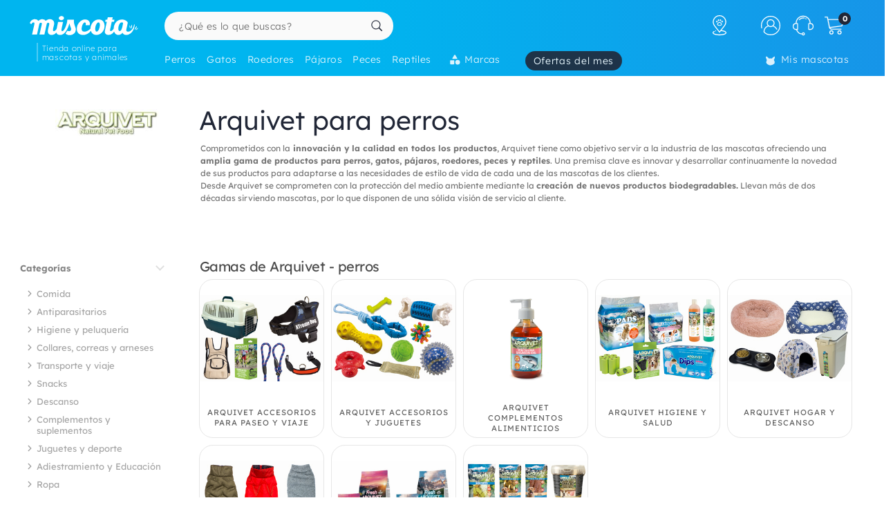

--- FILE ---
content_type: text/html; charset=UTF-8
request_url: https://www.miscota.es/perros/arquivet
body_size: 53961
content:
<!DOCTYPE html>
<html lang="es" xmlns="http://www.w3.org/1999/xhtml" prefix="fb: http://www.facebook.com/2008/fbml">
<head>
<meta name="viewport" content="width=device-width, initial-scale=1, maximum-scale=3, minimum-scale=1">
<meta http-equiv="content-type" content="text/html; charset=utf-8" />
<title>Arquivet para perros - Miscota España</title>
<meta name="description" content="Comprometidos con la innovaci&oacute;n y la calidad en todos los productos, Arquivet tiene como objetivo servir a la industria de las mascotas ofreciendo una amplia gama de productos para perros, gatos, p&aacute;jaros, roedores, peces y reptiles. Una premisa clave es innovar y desarrollar continuamente la novedad de sus productos para adaptarse a las necesidades de estilo de vida de cada una de las mascotas de los clientes.
Desde Arquivet se comprometen con la protecci&oacute;n del medio ambiente mediante la creaci&oacute;n de nuevos productos biodegradables. Llevan m&aacute;s de dos d&eacute;cadas sirviendo mascotas, por lo que disponen de una s&oacute;lida visi&oacute;n de servicio al cliente.&nbsp;
&nbsp;" />
<meta name="keywords" content="pienso Arquivet, comprar Arquivet, Arquivet barato, comida Arquivet, tienda Arquivet, tiendas Arquivet, Perros Arquivet" />
<meta name="robots" content="index,follow" />
<meta name="dc.language" CONTENT="es" />
<meta name="dc.title" CONTENT="Arquivet para perros" />
<meta name="dc.keywords" CONTENT="pienso Arquivet, comprar Arquivet, Arquivet barato, comida Arquivet, tienda Arquivet, tiendas Arquivet, Perros Arquivet" />
<meta name="dc.subject" CONTENT="pienso Arquivet, comprar Arquivet, Arquivet barato, comida Arquivet, tienda Arquivet, tiendas Arquivet, Perros Arquivet" />
<meta name="dc.description" CONTENT="Comprometidos con la innovaci&oacute;n y la calidad en todos los productos, Arquivet tiene como objetivo servir a la industria de las mascotas ofreciendo una amplia gama de productos para perros, gatos, p&aacute;jaros, roedores, peces y reptiles. Una premisa clave es innovar y desarrollar continuamente la novedad de sus productos para adaptarse a las necesidades de estilo de vida de cada una de las mascotas de los clientes.
Desde Arquivet se comprometen con la protecci&oacute;n del medio ambiente mediante la creaci&oacute;n de nuevos productos biodegradables. Llevan m&aacute;s de dos d&eacute;cadas sirviendo mascotas, por lo que disponen de una s&oacute;lida visi&oacute;n de servicio al cliente.&nbsp;
&nbsp;">
<link rel="canonical" href="https://www.miscota.es/perros/arquivet" />
<link rel="apple-touch-icon" sizes="180x180" href="/imgs/1/favicons/apple-touch-icon.png?v=3.0">
<link rel="icon" type="image/png" sizes="32x32" href="/imgs/1/favicons/favicon-32x32.png?v=3.0">
<link rel="icon" type="image/png" sizes="16x16" href="/imgs/1/favicons/favicon-16x16.png?v=3.0">
<link rel="manifest" href="/imgs/1/favicons/site.webmanifest?v=3.0">
<link rel="mask-icon" href="/imgs/1/favicons/safari-pinned-tab.svg?v=1.0" color="#00b5ef">
<link rel="shortcut icon" href="/imgs/1/favicons/favicon.ico?v=3.0">
<meta name="application-name" content="Miscota">
<meta name="msapplication-TileColor" content="#00b5ef">
<meta name="msapplication-config" content="/imgs/1/favicons/browserconfig.xml?v=3.0">
<meta name="theme-color" content="#212737">
<!-- # Fonts -->
<link rel="preload" href="/fonts/lexend-deca_5.2.6_latin-wght-normal.woff2" as="font" type="font/woff2" crossorigin="anonymous">
<style> @font-face { font-family: 'Lexend'; src: url('/fonts/lexend-deca_5.2.6_latin-wght-normal.woff2') format('woff2'); font-weight: 100 900; font-style: normal; font-display: swap; } @font-face { font-family: bilua-icons; src: url("/fonts/bilua-icons.woff2") format("woff2"); font-weight: normal; font-style: normal; font-display: block; } @font-face { font-family: bilua-icons2; src: url("/fonts/bilua-icons2.woff2") format("woff2"); font-weight: normal; font-style: normal; font-display: block; } body { font-family: var(--bodyf); font-weight: 300; color: var(--blackOwn); } h1, h2, h3, h4, h5 { letter-spacing: -.026em; color: var(--blackOwn); font-weight: 600; }
</style>
<!-- # Critical CSS :: Begin -->
<!-- |__ Normalize -->
<style> /*! normalize.css v8.0.1 | MIT License | github.com/necolas/normalize.css */button,hr,input{overflow:visible}progress,sub,sup{vertical-align:baseline}[type=checkbox],[type=radio],legend{box-sizing:border-box;padding:0}html{line-height:1.15;-webkit-text-size-adjust:100%}body{margin:0}details,main{display:block}h1{font-size:2em;margin:.67em 0}hr{box-sizing:content-box;height:0}code,kbd,pre,samp{font-family:monospace,monospace;font-size:1em}a{background-color:transparent}abbr[title]{border-bottom:none;text-decoration:underline;text-decoration:underline dotted}b,strong{font-weight:bolder}small{font-size:80%}sub,sup{font-size:75%;line-height:0;position:relative}sub{bottom:-.25em}sup{top:-.5em}img{border-style:none}button,input,optgroup,select,textarea{font-family:inherit;font-size:100%;line-height:1.15;margin:0}button,select{text-transform:none}[type=button],[type=reset],[type=submit],button{-webkit-appearance:button}[type=button]::-moz-focus-inner,[type=reset]::-moz-focus-inner,[type=submit]::-moz-focus-inner,button::-moz-focus-inner{border-style:none;padding:0}[type=button]:-moz-focusring,[type=reset]:-moz-focusring,[type=submit]:-moz-focusring,button:-moz-focusring{outline:ButtonText dotted 1px}fieldset{padding:.35em .75em .625em}legend{color:inherit;display:table;max-width:100%;white-space:normal}textarea{overflow:auto}[type=number]::-webkit-inner-spin-button,[type=number]::-webkit-outer-spin-button{height:auto}[type=search]{-webkit-appearance:textfield;outline-offset:-2px}[type=search]::-webkit-search-decoration{-webkit-appearance:none}::-webkit-file-upload-button{-webkit-appearance:button;font:inherit}summary{display:list-item}[hidden],template{display:none}
</style>
<!-- |__ Swiper -->
<style> /* Swiper 5.4.5 */ @font-face{font-family:swiper-icons;src:url("data:application/font-woff;charset=utf-8;base64, [base64]//wADZ2x5ZgAAAywAAADMAAAD2MHtryVoZWFkAAABbAAAADAAAAA2E2+eoWhoZWEAAAGcAAAAHwAAACQC9gDzaG10eAAAAigAAAAZAAAArgJkABFsb2NhAAAC0AAAAFoAAABaFQAUGG1heHAAAAG8AAAAHwAAACAAcABAbmFtZQAAA/gAAAE5AAACXvFdBwlwb3N0AAAFNAAAAGIAAACE5s74hXjaY2BkYGAAYpf5Hu/j+W2+MnAzMYDAzaX6QjD6/4//Bxj5GA8AuRwMYGkAPywL13jaY2BkYGA88P8Agx4j+/8fQDYfA1AEBWgDAIB2BOoAeNpjYGRgYNBh4GdgYgABEMnIABJzYNADCQAACWgAsQB42mNgYfzCOIGBlYGB0YcxjYGBwR1Kf2WQZGhhYGBiYGVmgAFGBiQQkOaawtDAoMBQxXjg/wEGPcYDDA4wNUA2CCgwsAAAO4EL6gAAeNpj2M0gyAACqxgGNWBkZ2D4/wMA+xkDdgAAAHjaY2BgYGaAYBkGRgYQiAHyGMF8FgYHIM3DwMHABGQrMOgyWDLEM1T9/w8UBfEMgLzE////P/5//f/V/xv+r4eaAAeMbAxwIUYmIMHEgKYAYjUcsDAwsLKxc3BycfPw8jEQA/[base64]/uznmfPFBNODM2K7MTQ45YEAZqGP81AmGGcF3iPqOop0r1SPTaTbVkfUe4HXj97wYE+yNwWYxwWu4v1ugWHgo3S1XdZEVqWM7ET0cfnLGxWfkgR42o2PvWrDMBSFj/IHLaF0zKjRgdiVMwScNRAoWUoH78Y2icB/yIY09An6AH2Bdu/UB+yxopYshQiEvnvu0dURgDt8QeC8PDw7Fpji3fEA4z/PEJ6YOB5hKh4dj3EvXhxPqH/SKUY3rJ7srZ4FZnh1PMAtPhwP6fl2PMJMPDgeQ4rY8YT6Gzao0eAEA409DuggmTnFnOcSCiEiLMgxCiTI6Cq5DZUd3Qmp10vO0LaLTd2cjN4fOumlc7lUYbSQcZFkutRG7g6JKZKy0RmdLY680CDnEJ+UMkpFFe1RN7nxdVpXrC4aTtnaurOnYercZg2YVmLN/d/gczfEimrE/fs/bOuq29Zmn8tloORaXgZgGa78yO9/cnXm2BpaGvq25Dv9S4E9+5SIc9PqupJKhYFSSl47+Qcr1mYNAAAAeNptw0cKwkAAAMDZJA8Q7OUJvkLsPfZ6zFVERPy8qHh2YER+3i/BP83vIBLLySsoKimrqKqpa2hp6+jq6RsYGhmbmJqZSy0sraxtbO3sHRydnEMU4uR6yx7JJXveP7WrDycAAAAAAAH//wACeNpjYGRgYOABYhkgZgJCZgZNBkYGLQZtIJsFLMYAAAw3ALgAeNolizEKgDAQBCchRbC2sFER0YD6qVQiBCv/H9ezGI6Z5XBAw8CBK/m5iQQVauVbXLnOrMZv2oLdKFa8Pjuru2hJzGabmOSLzNMzvutpB3N42mNgZGBg4GKQYzBhYMxJLMlj4GBgAYow/P/PAJJhLM6sSoWKfWCAAwDAjgbRAAB42mNgYGBkAIIbCZo5IPrmUn0hGA0AO8EFTQAA") format("woff");font-weight:400;font-style:normal}:root{--swiper-theme-color:#007aff}.swiper-container{margin-left:auto;margin-right:auto;position:relative;overflow:hidden;list-style:none;padding:0;z-index:1}.swiper-container-vertical>.swiper-wrapper{flex-direction:column}.swiper-wrapper{position:relative;width:100%;height:100%;z-index:1;display:flex;transition-property:transform;box-sizing:content-box}.swiper-container-android .swiper-slide,.swiper-wrapper{transform:translate3d(0px,0,0)}.swiper-container-multirow>.swiper-wrapper{flex-wrap:wrap}.swiper-container-multirow-column>.swiper-wrapper{flex-wrap:wrap;flex-direction:column}.swiper-container-free-mode>.swiper-wrapper{transition-timing-function:ease-out;margin:0 auto}.swiper-slide{flex-shrink:0;width:100%;height:100%;position:relative;transition-property:transform}.swiper-slide-invisible-blank{visibility:hidden}.swiper-container-autoheight,.swiper-container-autoheight .swiper-slide{height:auto}.swiper-container-autoheight .swiper-wrapper{align-items:flex-start;transition-property:transform,height}.swiper-container-3d{perspective:1200px}.swiper-container-3d .swiper-cube-shadow,.swiper-container-3d .swiper-slide,.swiper-container-3d .swiper-slide-shadow-bottom,.swiper-container-3d .swiper-slide-shadow-left,.swiper-container-3d .swiper-slide-shadow-right,.swiper-container-3d .swiper-slide-shadow-top,.swiper-container-3d .swiper-wrapper{transform-style:preserve-3d}.swiper-container-3d .swiper-slide-shadow-bottom,.swiper-container-3d .swiper-slide-shadow-left,.swiper-container-3d .swiper-slide-shadow-right,.swiper-container-3d .swiper-slide-shadow-top{position:absolute;left:0;top:0;width:100%;height:100%;pointer-events:none;z-index:10}.swiper-container-3d .swiper-slide-shadow-left{background-image:linear-gradient(to left,rgba(0,0,0,.5),rgba(0,0,0,0))}.swiper-container-3d .swiper-slide-shadow-right{background-image:linear-gradient(to right,rgba(0,0,0,.5),rgba(0,0,0,0))}.swiper-container-3d .swiper-slide-shadow-top{background-image:linear-gradient(to top,rgba(0,0,0,.5),rgba(0,0,0,0))}.swiper-container-3d .swiper-slide-shadow-bottom{background-image:linear-gradient(to bottom,rgba(0,0,0,.5),rgba(0,0,0,0))}.swiper-container-css-mode>.swiper-wrapper{overflow:auto;scrollbar-width:none;-ms-overflow-style:none}.swiper-container-css-mode>.swiper-wrapper::-webkit-scrollbar{display:none}.swiper-container-css-mode>.swiper-wrapper>.swiper-slide{scroll-snap-align:start start}.swiper-container-horizontal.swiper-container-css-mode>.swiper-wrapper{scroll-snap-type:x mandatory}.swiper-container-vertical.swiper-container-css-mode>.swiper-wrapper{scroll-snap-type:y mandatory}:root{--swiper-navigation-size:44px}.swiper-button-next,.swiper-button-prev{position:absolute;top:50%;width:calc(var(--swiper-navigation-size)/ 44 * 27);height:var(--swiper-navigation-size);margin-top:calc(-1 * var(--swiper-navigation-size)/ 2);z-index:10;cursor:pointer;display:flex;align-items:center;justify-content:center;color:var(--swiper-navigation-color,var(--swiper-theme-color))}.swiper-button-next.swiper-button-disabled,.swiper-button-prev.swiper-button-disabled{opacity:.35;cursor:auto;pointer-events:none}.swiper-button-next:after,.swiper-button-prev:after{font-family:swiper-icons;font-size:var(--swiper-navigation-size);text-transform:none!important;letter-spacing:0;text-transform:none;font-variant:initial;line-height:1}.swiper-button-prev,.swiper-container-rtl .swiper-button-next{left:10px;right:auto}.swiper-button-prev:after,.swiper-container-rtl .swiper-button-next:after{content:'prev'}.swiper-button-next,.swiper-container-rtl .swiper-button-prev{right:10px;left:auto}.swiper-button-next:after,.swiper-container-rtl .swiper-button-prev:after{content:'next'}.swiper-button-next.swiper-button-white,.swiper-button-prev.swiper-button-white{--swiper-navigation-color:#ffffff}.swiper-button-next.swiper-button-black,.swiper-button-prev.swiper-button-black{--swiper-navigation-color:#000000}.swiper-button-lock{display:none}.swiper-pagination{position:absolute;text-align:center;transition:.3s opacity;transform:translate3d(0,0,0);z-index:10}.swiper-pagination.swiper-pagination-hidden{opacity:0}.swiper-container-horizontal>.swiper-pagination-bullets,.swiper-pagination-custom,.swiper-pagination-fraction{bottom:10px;left:0;width:100%}.swiper-pagination-bullets-dynamic{overflow:hidden;font-size:0}.swiper-pagination-bullets-dynamic .swiper-pagination-bullet{transform:scale(.33);position:relative}.swiper-pagination-bullets-dynamic .swiper-pagination-bullet-active{transform:scale(1)}.swiper-pagination-bullets-dynamic .swiper-pagination-bullet-active-main{transform:scale(1)}.swiper-pagination-bullets-dynamic .swiper-pagination-bullet-active-prev{transform:scale(.66)}.swiper-pagination-bullets-dynamic .swiper-pagination-bullet-active-prev-prev{transform:scale(.33)}.swiper-pagination-bullets-dynamic .swiper-pagination-bullet-active-next{transform:scale(.66)}.swiper-pagination-bullets-dynamic .swiper-pagination-bullet-active-next-next{transform:scale(.33)}.swiper-pagination-bullet{width:8px;height:8px;display:inline-block;border-radius:100%;background:#000;opacity:.2}button.swiper-pagination-bullet{border:none;margin:0;padding:0;box-shadow:none;-webkit-appearance:none;-moz-appearance:none;appearance:none}.swiper-pagination-clickable .swiper-pagination-bullet{cursor:pointer}.swiper-pagination-bullet-active{opacity:1;background:var(--swiper-pagination-color,var(--swiper-theme-color))}.swiper-container-vertical>.swiper-pagination-bullets{right:10px;top:50%;transform:translate3d(0px,-50%,0)}.swiper-container-vertical>.swiper-pagination-bullets .swiper-pagination-bullet{margin:6px 0;display:block}.swiper-container-vertical>.swiper-pagination-bullets.swiper-pagination-bullets-dynamic{top:50%;transform:translateY(-50%);width:8px}.swiper-container-vertical>.swiper-pagination-bullets.swiper-pagination-bullets-dynamic .swiper-pagination-bullet{display:inline-block;transition:.2s transform,.2s top}.swiper-container-horizontal>.swiper-pagination-bullets .swiper-pagination-bullet{margin:0 4px}.swiper-container-horizontal>.swiper-pagination-bullets.swiper-pagination-bullets-dynamic{left:50%;transform:translateX(-50%);white-space:nowrap}.swiper-container-horizontal>.swiper-pagination-bullets.swiper-pagination-bullets-dynamic .swiper-pagination-bullet{transition:.2s transform,.2s left}.swiper-container-horizontal.swiper-container-rtl>.swiper-pagination-bullets-dynamic .swiper-pagination-bullet{transition:.2s transform,.2s right}.swiper-pagination-progressbar{background:rgba(0,0,0,.25);position:absolute}.swiper-pagination-progressbar .swiper-pagination-progressbar-fill{background:var(--swiper-pagination-color,var(--swiper-theme-color));position:absolute;left:0;top:0;width:100%;height:100%;transform:scale(0);transform-origin:left top}.swiper-container-rtl .swiper-pagination-progressbar .swiper-pagination-progressbar-fill{transform-origin:right top}.swiper-container-horizontal>.swiper-pagination-progressbar,.swiper-container-vertical>.swiper-pagination-progressbar.swiper-pagination-progressbar-opposite{width:100%;height:4px;left:0;top:0}.swiper-container-horizontal>.swiper-pagination-progressbar.swiper-pagination-progressbar-opposite,.swiper-container-vertical>.swiper-pagination-progressbar{width:4px;height:100%;left:0;top:0}.swiper-pagination-white{--swiper-pagination-color:#ffffff}.swiper-pagination-black{--swiper-pagination-color:#000000}.swiper-pagination-lock{display:none}.swiper-scrollbar{border-radius:10px;position:relative;-ms-touch-action:none;background:rgba(0,0,0,.1)}.swiper-container-horizontal>.swiper-scrollbar{position:absolute;left:1%;bottom:3px;z-index:50;height:5px;width:98%}.swiper-container-vertical>.swiper-scrollbar{position:absolute;right:3px;top:1%;z-index:50;width:5px;height:98%}.swiper-scrollbar-drag{height:100%;width:100%;position:relative;background:rgba(0,0,0,.5);border-radius:10px;left:0;top:0}.swiper-scrollbar-cursor-drag{cursor:move}.swiper-scrollbar-lock{display:none}.swiper-zoom-container{width:100%;height:100%;display:flex;justify-content:center;align-items:center;text-align:center}.swiper-zoom-container>canvas,.swiper-zoom-container>img,.swiper-zoom-container>svg{max-width:100%;max-height:100%;object-fit:contain}.swiper-slide-zoomed{cursor:move}.swiper-lazy-preloader{width:42px;height:42px;position:absolute;left:50%;top:50%;margin-left:-21px;margin-top:-21px;z-index:10;transform-origin:50%;animation:swiper-preloader-spin 1s infinite linear;box-sizing:border-box;border:4px solid var(--swiper-preloader-color,var(--swiper-theme-color));border-radius:50%;border-top-color:transparent}.swiper-lazy-preloader-white{--swiper-preloader-color:#fff}.swiper-lazy-preloader-black{--swiper-preloader-color:#000}@keyframes swiper-preloader-spin{100%{transform:rotate(360deg)}}.swiper-container .swiper-notification{position:absolute;left:0;top:0;pointer-events:none;opacity:0;z-index:-1000}.swiper-container-fade.swiper-container-free-mode .swiper-slide{transition-timing-function:ease-out}.swiper-container-fade .swiper-slide{pointer-events:none;transition-property:opacity}.swiper-container-fade .swiper-slide .swiper-slide{pointer-events:none}.swiper-container-fade .swiper-slide-active,.swiper-container-fade .swiper-slide-active .swiper-slide-active{pointer-events:auto}.swiper-container-cube{overflow:visible}.swiper-container-cube .swiper-slide{pointer-events:none;-webkit-backface-visibility:hidden;backface-visibility:hidden;z-index:1;visibility:hidden;transform-origin:0 0;width:100%;height:100%}.swiper-container-cube .swiper-slide .swiper-slide{pointer-events:none}.swiper-container-cube.swiper-container-rtl .swiper-slide{transform-origin:100% 0}.swiper-container-cube .swiper-slide-active,.swiper-container-cube .swiper-slide-active .swiper-slide-active{pointer-events:auto}.swiper-container-cube .swiper-slide-active,.swiper-container-cube .swiper-slide-next,.swiper-container-cube .swiper-slide-next+.swiper-slide,.swiper-container-cube .swiper-slide-prev{pointer-events:auto;visibility:visible}.swiper-container-cube .swiper-slide-shadow-bottom,.swiper-container-cube .swiper-slide-shadow-left,.swiper-container-cube .swiper-slide-shadow-right,.swiper-container-cube .swiper-slide-shadow-top{z-index:0;-webkit-backface-visibility:hidden;backface-visibility:hidden}.swiper-container-cube .swiper-cube-shadow{position:absolute;left:0;bottom:0px;width:100%;height:100%;background:#000;opacity:.6;-webkit-filter:blur(50px);filter:blur(50px);z-index:0}.swiper-container-flip{overflow:visible}.swiper-container-flip .swiper-slide{pointer-events:none;-webkit-backface-visibility:hidden;backface-visibility:hidden;z-index:1}.swiper-container-flip .swiper-slide .swiper-slide{pointer-events:none}.swiper-container-flip .swiper-slide-active,.swiper-container-flip .swiper-slide-active .swiper-slide-active{pointer-events:auto}.swiper-container-flip .swiper-slide-shadow-bottom,.swiper-container-flip .swiper-slide-shadow-left,.swiper-container-flip .swiper-slide-shadow-right,.swiper-container-flip .swiper-slide-shadow-top{z-index:0;-webkit-backface-visibility:hidden;backface-visibility:hidden}
</style>
<!-- |__ Root Variables -->
<style> :root { --blackOwn3: #010817; --blackOwn2: #1d222d; --blackOwn: #212737; --greylightOwn2: #f5f7fa; --greylightOwn: #F9FAFC; --primarylight3: #f8fdff; --primarylight2: #f0faff; --primarylight15: #e6f7ff; --primarylight: #9ae6ff; --primarymed: #47d1ff; --primary: #00b5ef; --primary2: #0096d1; --primarydark: #037ab1; --primarygrad: linear-gradient(90deg, var(--primary) 40%, var(--primarylight) 140%); --primarygradInv: linear-gradient(30deg, var(--primary) 40%, var(--primarylight2) 140%); --secondarylight3: #ffeef1; --secondarylight2: #ffccd5; --secondarylight: #fc6f86; --secondarysoft: #ff617a; --secondary: #e6405d; --secondarydark: #d82241; --secondarygrad: linear-gradient(45deg, var(--secondary) 20%, var(--secondarylight) 110%); --brown: #876E1A; --brown2: #604d0d; --yellowlight: #fff7d1; --yellow2: #ffeba7; --yellow: #F9DC5C; --yellowdark: #ffd64d; --yellowdark2: #ecb600; --yellowgrad: linear-gradient(90deg, var(--yellow) 0%, var(--yellowlight) 30%); --yellowgradInv: linear-gradient(90deg, #FFFBE8 20%, hsl(46deg 100% 84%) 100%); --yellowgradInvLight: linear-gradient(90deg, #FFFBE8 20%, hsl(46deg 100% 91%) 100%); --yellowgradTop: linear-gradient(180deg, #fffae0 20%, hsl(46deg 100% 84%) 100%); --yellowgradMini: linear-gradient(45deg, var(--yellow2) 0%, #fff 40%); --superjueves: #dd2622; --superjueves-soft: #f4625b; --error: #ea3434; --errorlight: #fd7474; --errorlight3: #fff4f4; --light: #fafafa; --greylight: #f1f1f1; --greylight2: #e6e6e6; --greylight25: #c8c8c8; --greylight3: #9c9c9c; --greymedium: #8c8c8c; --grey: #777777; --greymedium2: #646464; --greydark: #4b4b4b; --dark: #313131; --dark2: #212121; --dark3: #121212; --green: #39c680; --greendark: hsla(150, 45%, 45%, 1); --greengrad: linear-gradient(45deg, #f4ffe8 0%, #d3ffd3 90%); --greengrad2: linear-gradient(45deg, #f1ffdb 0%, #e5fde5 90%); --bodyf: 'Lexend', 'Segoe UI', Roboto, 'Helvetica Neue', Arial, sans-serif; --titlef: 'Lexend', 'Arial Bold', 'Helvetica Bold', 'Segoe UI Bold', sans-serif; --br1: 5px; --br2: 10px; --br3: 14px; --br4: 20px; --brfull: 150px; --cp: 0 50px; /* content main padding */ --cpM: 5vw; /* MOBILE content main padding */ }
</style>
<!-- |__ Header -->
<style> /* --- TOP HEADER --- */ .header-wrapper { position: relative; width: 100%; height: 90px; z-index: 20; margin-bottom: 28px } .new-header { position:relative; width:100%; z-index:21; background: var(--primary); background: linear-gradient(90deg, var(--primary) 40%, #1e8ae6 120%); max-height: 110px; height: 110px } .new-header a { text-decoration: none } .full-row { display: block; width: 100%; position: relative } .header-float .new-header.sub-header { position:fixed; top: 0; z-index: 99999; -moz-animation: slide-down .2s ease forwards; -webkit-animation: slide-down .2s ease forwards; animation: slide-down .2s ease forwards; animation-delay: 1s; max-height: 84px; transform: translateY(-90px); box-shadow: 0 1px 12px rgba(0,0,0,.1) } .is-sameday-country.header-float .new-header.sub-header { transform: translateY(-130px) } /* - Header MODULES - */ .module2 { position: relative; display: flex; align-items: center; padding: 14px 0 10px; z-index: 10; transition: height .2s ease; will-change: height } .module3 { position: relative; overflow: visible; will-change: transform; z-index: 1; height: 40px } .header-float .module1 { display:none } .header-float .module2 { height: 54px; position:fixed; top:0; z-index: 999999 } .header-float .module3 { z-index: 9998; top: 0 } .header-float .module3 { transform: translateY(50px); height: 35px } .title-header--wrapper { position: absolute; display: flex; width: 180px; overflow: hidden; padding: 0 5px 0 17px; transform: translateY(48px) } .header-float .title-header--wrapper { transform: translate3d(-3px, 40px, 0); width: 142px } .title-header--wrapper .title-header { font-family: var(--bodyf); font-size: 11px; font-weight: 200; color: #ffffff; letter-spacing: .06em; padding: 1px 0 0 6px; border-left: 2px solid hsla(0, 0%, 100%, 0.3); user-select: none } .header-float .title-header--wrapper .title-header { font-size: 10px; font-weight: 100 } .new-header .module2 .module2-handler { position: relative; display: flex; flex-direction: row; align-items: center; justify-content: space-between; margin:0 auto; width: 100%; max-width:1400px } .new-header .module2 .logo-module { height: 46px; position: relative; display: flex; align-items: flex-start; justify-content: center; flex-direction: column; flex: 0 1 208px; min-width: 160px } .header-float .new-header .module2 .logo-module { height: 35px; margin: 0; position: relative; flex: 0 1 14%; min-width: 208px } .big-logo { width: 100%; height: 100%; background: none; opacity: 1; padding-left: 3px; max-width: 195px; display: flex; flex-direction: column; align-items: flex-start; justify-content: center; border-radius: var(--br2) } .big-logo:active { background: rgba(0, 0, 0, 0.06) } .header-float .big-logo { width: 160px; height: 37px } /* Christmass Logo */ body.is-christmass .big-logo { margin-bottom: 12px } .search-module { position: relative; margin: 0 10px 0 40px; flex: 1 1 auto; display: flex; align-items: center; min-width:240px } .header-float .search-module { position: relative; margin-right: 5% } .search-module > form { position: relative; display: -webkit-box; display: -webkit-flex; display: -moz-box; display: -ms-flexbox; display: flex; -webkit-box-align: center; -moz-box-align: center; -ms-flex-align: center; align-items: center; flex: 1 1 auto; min-width: 172px; width: 100%; z-index: 2 } .search-module form:before { content: "6"; position: absolute; font-family: bilua-icons; color: var(--primary); top: 8px; left: 11px; font-size: 22px; height: 26px } .search-module > form:hover::before, .search-module > form:focus::before { color: var(--primarydark) } .header-float .search-module form:after { left: 16px; font-size: 15px; z-index: 0; height: 19px } .header-float .search-module form:before { top: 6px; left: 13px; font-size: 21px; z-index: 1 } .search-module input[type=text]::placeholder { color: #757575; font-size:14px; font-weight:300 } .search-module .input-wrapper { width:100% } .search-module input[type=text] { margin:0; padding: 9px 44px 10px 21px; height: 41px; border-radius: var(--br1); border-radius: var(--brfull) !important; letter-spacing: .3px; padding-right: 44px; transition: background-color .2s ease; font-size: 16px; font-weight: normal } .search-module input[type=text] { width:100%; outline: none; border: none; background-color: hsla(0, 0%, 98%, 1); top: 0; transition: box-shadow .2s } .search-module input[type=text]:hover { box-shadow: inset 0 0 0 2px var(--primarylight) } .module2 .search-module input[type=text]:focus { background-color: hsl(0, 0%, 100%) } .module2 .search-module input[type=text]:focus::placeholder { color: transparent !important } .header-float .search-module input[type=text] { height: 37px; padding: 0 10px 2px; position: relative; border-color: #e5e5e5; padding-left: 41px } .search-module .search-submit-btn { position: absolute; display: flex; align-items: center; justify-content: center; right: 5px; top: 6px; background: var(--greylight); padding: 0 16px 0 14px; border-radius: var(--br1); border: 1px solid var( --greylight2); font-size: 12px; line-height: 1; height: 29px; color: white; opacity: 0; border: none; pointer-events: none } .search-module .search-submit-btn::before { content:'d'; font-family: bilua-icons2; margin-right: 6px; font-size: 12px } .header-float .search-module .search-submit-btn { top: 4px; right: 4px } .search-focussed .show-results .search-submit-btn { opacity: 1; pointer-events: all } .formSearch .new-loading-icon.search-loading { position: absolute; display: block; width: 22px; height: 22px; top: 9px; left: 11px; left: unset; right: 13px; min-height: unset; opacity: 0; background: white; z-index: 2 } .new-loading-icon.search-loading circle { stroke-width: 5px } #searchInput + .search-loading .circular, #searchInput + .search-loading .circular .path { animation-iteration-count: 0 } #searchInput.loading + .new-loading-icon .circular, #searchInput.loading + .search-loading .circular .path { animation-iteration-count: infinite } #searchInput.loading + .new-loading-icon { opacity: 1 } .search-focussed .formSearch { box-shadow: inset 0 0 0 2px var(--primarylight), 0 2px 6px rgba(0,0,0,.2); border-radius: var(--brfull) !important } .header-float .new-loading-icon.search-loading { top: 7px } /* actions module */ .actions-module { position: relative; flex: 0 1 auto; width: auto; overflow: hidden; max-width: 420px; padding-left: 5px; transition: max-width .2s ease-out, opacity .1s .2s !important } /* icon modules */ .icon-module { position: relative; display: flex; margin: 0 2px 0 0; height: 100%; background-color: rgba(255, 255, 255, 0); transition: background-color .14s ease; flex: 0 1 auto; justify-content: flex-end; align-items: center; z-index: 0 } .click-wrapper { position: relative; display: flex; width: 44px; height: 44px; padding: 8px; justify-content: center; align-items: center; flex: 0 0 44px; cursor: pointer; z-index: 21 } .icon-module .icon-wrapper { position: relative; font-size: 28px; font-family: bilua-icons2; color: #ffffff; display: flex; align-items: center; justify-content: center } .icon-wrapper svg { width: 28px; height: auto } .right-module svg .active-path {stroke: white;stroke-width: 4px;/* transform: scale3d(.98,.98,1); */transform-origin: center} .click-wrapper::before {content:"";position:absolute;width:100%;height:100%;background: var(--primarydark);border-radius: var(--brfull) !important;transform: scale3d(.4,.4,1);opacity:0;z-index: -1;right: 0;left: 0;top: 0;bottom: 0;} .icon-module:not(.empty) .click-wrapper:hover::before { transform:scale3d(1,1,1); opacity: .3; transition:transform .12s ease-out } .icon-module .user-logged-icon { background: none; border: 1.55px solid white; width: 29px; height: 29px; flex: 0 0 29px; border-radius: 30px; } .login-module .no-initial .user-logged-icon { border: none !important } .icon-module .user-logged-icon .user-logged--initial { color: white; font-family: var(--bodyf); font-size: 16px; font-weight: 200; line-height: 1.1; } .new-header a { text-decoration: none } .header-float .free-shipping--info { display: none !important } /* Branded Campaign item menu */ .menu-branded { margin-left: 18px; padding-top: 4px } .menu-branded a {align-items: center !important;font-weight: 300 !important;font-size: .94em !important;letter-spacing: .05em !important;height: 28px !important;background: var(--blackOwn);padding: 0 12px 0 12px !important;opacity: .9 !important;} .menu-branded a::before { content: none !important } .menu-branded a svg { width: auto; max-width: 18px; height: 18px; margin-right: 6px; margin-bottom: 2px } .header-float .menu-branded { padding-top: 4px } .header-float .menu-branded a { height: 24px !important } /* stores module */ .stores-module { margin: 0 30px 0 0 } .stores-module svg { width: 30px } .stores-module svg .active-path { stroke-width: 3 } /* contact module */ .contact-module svg {width: 30px;} /* right module */ .right-module { display:flex; flex: 0 1 auto; flex-direction: row; align-items: center; justify-content: flex-end; margin-left: 20px } /* user login module */ .icon-user { font-size: 26px } .icon-user svg .active-path { stroke-width: 2px } .icon-contact::before { display: none; content:""; font-family: bilua-icons2 !important } .icon-user::before { display: none; content: ")"; font-family: bilua-icons2 !important } .icon-cart::before { display: none; content:"z"; font-family: bilua-icons2 !important } .user-logged .icon-user::before { background-color: var(--primarydark); border-radius: 50% } /* cart module */ .cart-module { margin-right:0 } .icon-cart { padding-right:2px } .cart-module:not(.empty):hover .icon-cart, .new-header .module2 .contact-module:hover .icon-contact { color: #000000 } .cart-module .click_checkout:active, .new-header .module2 .click_login:active, .new-header .module2 .click_contact:active, .new-header .module2 .click_buy_again:active, .new-header .module2 .click_autoship:active { transform: scale(.94) } .cart-module .cart-icon { width:28px; height:25px; background-position:-560px -6px } .cart-module .cart-icon { background-position:-594px -36px } .cart-module .cart-sep { display:block; width:1px; height:15px; margin:10px; border-left: none !important } .cart-module .cart-sep { border-left:1px solid #8b5100 } .cart-module .cart-counter { opacity: 1; width: 18px; height: 18px; text-align: center; color: #000; border-radius: 50%; position: absolute; top: 3px; right: -1px; font-size: 11px; font-weight: 500; display: flex; align-items: center; justify-content: center } .cart-module .cart-counter { background: var(--blackOwn); color: #FFFFFF; font-weight: 700; letter-spacing: -.02em; padding-left: 1px } .cart-module.empty .cart-counter { opacity: 0 } .cart-module.empty, .cart-module.empty div, .cart-module.empty span { cursor:default } .header-float .cart-module { border-radius:0 } .header-float .cart-module .icon-cart { font-size: 26px } .cart-resume { padding: 10px 20px 0 } .cart-resume > img.loading { margin:0 auto; display:block } .cart-resume .cart-product { display: flex; border-bottom:1px solid #f1f1f1; flex: 1 1 auto; min-height: 76px } .cart-resume .cart-product:last-of-type {border-bottom: 2px dashed #f7f7f7;} .cart-resume .cart-product .list-items { font-size: 14px; margin-right: 10px; flex: 1 1 auto; align-items: flex-start; justify-content: center; display: flex; flex-direction: column } .cart-resume .cart-product .cart-item {display: flex;flex-direction: row;flex: 1 1 auto;padding: 16px 0 14px;align-items: center;} .cart-resume .cart-product .list-items .cart-item:nth-of-type(n+2) { border-top: 1px dashed #e0e0e0 } .cart-resume .item-image {display:inline-block;width: 60px;text-align:center;flex: 0 0 60px;margin: 0 10px 0 -2px;} .cart-resume .item-image > img {max-height: 50px !important;max-width: 50px !important;word-break: break-all;white-space: normal;color: #808080;font-size: 10px} .cart-resume .item-title {font-size: 13px;flex: 0 0 auto;font-weight: 500;letter-spacing: -.01em;} .cart-resume .item-title a {border-bottom: 1px dashed transparent;line-height: 1.4;font-weight: 400;} .cart-resume .item-title a:hover { border-bottom: 1px dashed var(--primary); background-color: var(--primarylight2); color: var(--dark) } .cart-resume .item-title a:active { background-color: var(--primarylight) } .cart-resume .item-title span { font-weight: 600 } .cart-resume .item-title .discountUnit { font-weight: 400; font-size: 10.5px } /* sameday */ .cart-resume .is-sameday .sameday-label-prod {position: relative;background: var(--yellowlight);margin: 6px 0 0;left: -1px;padding: 2px 6px;} .cart-resume .is-sameday .sameday-icon { height: 12px } .cart-resume .is-sameday .sameday-label-prod .sameday-label-text {color: #ff617a;font-size: 11px;font-weight: 400;} .cart-resume .is-sameday .sameday-label-prod .sameday-label-text > span { color: var(--greymedium2); font-weight: 300; font-size: 1em } body.has-sameday .cart-summary a.view-cart-link { background: var(--primarygrad); color: #fff } .cart-resume .items-action { padding-top: 12px; display: flex; flex-flow: column; align-items: flex-end } .cart-resume .quantity {display:flex;text-align:right;font-weight: 600;margin-bottom: 3px;font-size: 15px;margin-top: -3px;color: var(--primary)} .cart-resume .quantity > .del-icon {display: block;font-size: 12px;width: 17px;height: 17px;text-align:center;text-decoration:none;color: var(--greylight3);display:flex;align-items: center;justify-content: center;border-radius:50%;margin-left: 6px;font-weight: 300;border: 1px solid;line-height: 1.2;} .cart-resume .quantity > .del-icon:hover { color: var(--secondary) } .cart-resume .old-price { position: relative; display: block; width:auto; color: var(--greymedium); font-size: 14px; text-align: right; margin-right: 21px; font-weight: 300; font-family: var(--titlef) } .cart-resume .old-price::after { position:absolute; content:""; height:1px; width: 100%; background-color: var(--secondarylight); left: 0; top: 7px } .cart-resume .price {display:inline-block;margin-left: 7px;font-family: var(--bodyf);font-size: 18px;margin-right: 20px;color: var(--greydark);margin-top: 2px;font-weight: 400;} .cart-resume [id*="item-FREE"] .price { color: var(--primary); font-size: 14px } .float-menu--wrapper .cart-resume.float-menu::before { border-color: transparent transparent #ffffff transparent } .cart-amounts {margin: 12px 17px 10px 3px;display:block;padding: 2px;} .cart-amounts li { display: flex; justify-content: space-between; align-items: baseline } .cart-amounts .total { display: none } .cart-amounts .title {font-size: 15px;font-weight: 400;line-height: 1.6;margin-right: 6px} .cart-amounts .total .title {font-size: 19px;font-weight: 600;} .cart-amounts .value { font-family: var(--bodyf); font-size: 20px; font-weight: 500 } .cart-amounts .value.shipping { font-size: 15px; padding-top: 2px; font-weight: 400 } .cart-amounts .total .value {color: var(--blackOwn);font-size: 22px;margin-top: 3px} .cart-summary { display: flex; position: relative; flex-direction: column } .cart-summary a.view-cart-link {display:block;text-align:center;padding: 12px 18px 12px;font-size: 15px;background: var(--blackOwn);color: #FFFFFF;margin: 0 5px 0;border-radius: var(--brfull) !important;text-decoration:none;text-transform: initial;transition: filter .2s ease;flex: 1 1 50%;font-family: var(--bodyf);font-weight: 400;letter-spacing: .03em;line-height: 1.2;transition: background .12s, box-shadow .12s;} .cart-summary a.view-cart-link:hover {background: var(--blackOwn3);} .cart-summary a.view-cart-link:active { transform: translateY(2px) } .cart-summary a.view-cart-link.grey {background: white;/* background: var(--primarylight); */color: var(--greydark);flex-wrap: nowrap;letter-spacing: 0;box-shadow: inset 0 0 0 2px var(--primarylight);font-weight: 500;} .cart-summary a.view-cart-link.grey:hover {background: var(--primary);color: var(--blackOwn3);box-shadow: inset 0 0 0 0 transparent;} .cart-summary .cart-login-to-save { position: relative; display: block; color: #525252; background-color: transparent; padding: 10px; width: 100%; margin: 6px auto 0; text-align: center; text-transform: uppercase; letter-spacing: 1.5px; font-size: 10px; transition: background-color .12s ease; cursor: pointer } .cart-summary .cart-login-to-save:hover { background-color: #ececec; color: #2c2c2c } .cart-summary .flex-row.actions {padding-bottom: 24px;width: calc(100% + 10px);margin-left: -5px} /* buy again & autoship */ .buy-again-module { max-width: 132px; min-width: 100px; margin-right: 6px; flex-shrink: 0 } .autoship-module { min-width: 120px; max-width: 179px } .buy-again-module svg { width: 24px; display:inline-block; padding-top: 2px } .click_buy_again, .click_autoship { display: flex; justify-content: center; align-items: center; width: auto; flex: 0 1 auto; padding: 6px 10px 6px 5px; max-height: 40px } .click_buy_again .module-label, .click_autoship .module-label { order: 1; padding-left: 8px; font-size: 11px; font-weight: 400; color: #ffffff; min-width: 94px; text-align: left; display: block; letter-spacing: .05em } .autoship-module svg { width: 29px; display:inline-block; top: 2px; position: relative } .autoship-module:hover .click_autoship svg { animation: rotate2 .6s cubic-bezier(0.65, 0.05, 0.36, 1) 1 } /* login module */ .userLoginContainer {position: relative;margin-right: 3px;} .userLoginContainer a {text-decoration:none;border-color: #f3f3f3;margin: 0;font-size: 14px;font-weight: 500} .userLoginContainer:hover > a { color: #FFFFFF } .userLoginContainer:hover ~ .userLoginBox { display: block } .right-module .float-menu--wrapper {position: absolute;display: block;opacity: 0;pointer-events: none;z-index: 21;padding-top: 16px;width: 260px;height: auto;top: calc(100% - 10px);right: -22px;transform: translateY(30px)} .cart-module .float-menu--wrapper {width: 440px;} .right-module [class*="-module"]:not(.empty):hover .float-menu--wrapper, .right-module [class*="-module"]:not(.empty).hover .float-menu--wrapper { opacity: 1; pointer-events: auto; transform: translateY(0); transition: transform .2s ease-out, opacity .3s ease } .userLoginContainer.user-logged .icon-wrapper::after {content:'';position: absolute;top: 1px;right: 1px;width: 6px;height: 6px;background-color: white;border-radius: var(--brfull);} .userLoginContainer .float-menu .hello-user {background: white;font-size: 18px;font-weight: 400;letter-spacing: -.01em; color: var(--blackOwn)} .userLoginContainer .float-menu .hello-user small { color: var(--grey) } .float-menu--wrapper .float-menu {display: block;position: relative;width: 100%;background-color: #ffffff;box-shadow: 0 0 9px -2px rgba(0,0,0,0.1), 0 22px 30px 0 rgba(0,0,0,0.25);border-radius: var(--br2);font-size: 13px} .float-menu--wrapper .float-menu::before { content:""; position:absolute; top: -7px; right: 36px; border-style: solid; border-width: 0 8px 8px 8px; border-color: transparent transparent var(--greydark) transparent } .user-logged .float-menu::before { border-color: transparent transparent #fff transparent; filter: none } .float-menu--wrapper .float-menu ul { display: flex; flex-flow: column; flex: 1 1 auto } .float-menu .empty-cart-content { padding: 20px 20px 50px } .float-menu .empty-cart-content .empty-cart-bg { width: 100%; display: flex; justify-content: center; padding: 20px 0 20px } .float-menu .empty-cart-content .empty-cart-bg img { width: 60%; pointer-events: none } .float-menu .empty-cart-content .empty-cart-msg { position: relative; width: 100%; padding: 0 20px; font-family: var(--bodyf); font-size: 20px; font-weight: 400; color: var(--grey); text-align: center } .userLoginContainer .float-menu > a, .userLoginContainer .float-menu > span { padding: 16px 18px 16px 54px; position: relative; display: block } .userLoginContainer .float-menu a:not(.menu-login):hover { color: #000000; background-color: #f6f4f4 } .userLoginContainer .float-menu a:not(.menu-login):active { background-color: #EEEEEE } .userLoginContainer .float-menu > *:first-child { padding: 15px 16px 14px 18px; border-radius: var(--br2) var(--br2) 0 0; font-family: var(--bodyf) } .userLoginContainer .float-menu a:last-of-type:not(.logOut_new):not(.menu-login) { border-top: none; padding: 8px 16px 15px; background-color: #FFFFFF; border-radius: 0 0 12px 12px } .userLoginContainer .float-menu a:first-of-type:last-of-type { padding: 16px 18px; border-radius: var(--br2) } .float-menu a > .login-button_new { background-color: var(--secondary); padding: 0 10px 1px; margin: 0; position: relative; display: flex; align-items: center; justify-content: center; font-size: 15px; color: #FFFFFF !important; transition: filter .15s ease; letter-spacing: .05rem; text-align: center; border-radius: var(--br1); font-weight: 400; height: 40px; text-indent: 0 } .float-menu a > .login-button_new:hover { filter: brightness(0.96) } .userLoginContainer.user-logged .float-menu a:last-of-type { /* border-top: 2px solid var(--greylight);*/ border-radius: 0 0 var(--br2) var(--br2); padding: 16px 18px 16px 54px } .userLoginContainer .icono-login-item { font-size: 21px; margin: 0; padding: 0; position: absolute; left: 19px; top: 14px; color: var(--primary) } .userLoginContainer .icono-login-item.icon-login { font-size: 22px; margin: 0; padding: 0; position: absolute; left: 10px; top: 14px; text-indent: 0; display: none } .userLoginContainer a:hover .icono-login-item { color: var(--primary) !important } .userLoginContainer .logOut_new .icono-login-item { color: var(--secondary); font-size:30px; left: 15px; top: 9px } /* free ship */ .free-shipping--info { display:flex; order: 2; user-select:none; min-width: 126px; max-width: 136px; opacity: 1; margin-right: 10px; align-items: center; max-height: 36px } .free-shipping--info p { position: relative; font-size: 10.5px; color: #ffffff; letter-spacing: .05em; flex: 1 1.5 auto; display: flex } .free-shipping--info svg { display: block; height: auto; width: 48px; margin-right: 10px; position: relative } .free-shipping--info svg { -webkit-animation:slide-in-blurred-left .9s 1s cubic-bezier(.23,1.000,.32,1.000) both; animation:slide-in-blurred-left .9s 1s cubic-bezier(.23,1.000,.32,1.000) both } /* New dropdown Country & Language selector */ .country-language-menu__wrapper { display: flex; flex: 0 0 auto; justify-content: flex-end; padding-right: 3px } .dropdown { position: relative; display: flex; width: auto; height: auto; flex: 0 0 auto; flex-direction: column; align-items: flex-end; justify-content: flex-start; z-index: 3 } .overlay-countries-languages { display: none; position:fixed; left: 0; right: 0; top: 40px; bottom: 0; height: 200%; height: 200vh; background-color: rgba(0, 0, 0, .5); z-index: 2 } .dropdown-toggle {position: relative;height: 32px;padding: 6px 10px 5px 16px;cursor: default;border-radius: var(--br1);width: auto;flex: 0 0 auto;color: #fff;text-transform: uppercase;font-family: var(--bodyf);font-size: 12px;letter-spacing: .06em;font-weight: 400;user-select: none;top: 4px;} .dropdown-toggle::after {content: "";display: block;position: absolute;width: 10px;bottom: -12px;margin-right: 12px;border-style: solid;border-width: 0 16px 16px 16px;border-color: transparent transparent #fff transparent;filter: drop-shadow(0 -9px 5px rgba(0,0,0,.06));opacity: 0;pointer-events: none} .dropdown-toggle svg {width: 15px;pointer-events: none;fill: var(--light);position: relative;} .dropdown-toggle ul { padding: 7px 16px 8px 0; width: 330px; background: #eeeeee; margin: 0; max-height: 510px; overflow-y: auto; direction:rtl; -webkit-border-bottom-left-radius: 3px; -webkit-border-bottom-right-radius: 3px; -moz-border-radius-bottomleft: 3px; -moz-border-radius-bottomright: 3px; border-bottom-left-radius: 3px; border-bottom-right-radius: 3px } .dropdown-toggle li { list-style: none; width: 100% } .dropdown-toggle > .flag { box-shadow: 0 0 14px rgba(255,255,255,.5); margin-bottom: 2px } .dropdown-toggle:hover > .flag, .dropdown.is-open > .flag { filter: saturate(1.1) } .dropdown.is-open .dropdown-toggle::after { opacity: 1; transform: translateY(0); transition: opacity .2s } .dropdown-container {display: none;position: absolute;top: 40px;background-color: #fff;z-index: 21;border-radius: var(--br2);box-shadow: 0 1px 20px rgba(0,0,0,.2);min-width: 280px;overflow: hidden} .dropdown__input-wrapper {display: block;position: relative;padding: 14px 20px 14px;border-bottom: 1px solid var(--greylight2);background-color: var(--greylight);box-shadow: 0 2px 30px -8px rgba(0,0,0,.2);} .dropdown__input { width: 100%; border: 1px solid var(--greylight2); height: 36px; border-radius: var(--brfull); outline: none; padding: 2px 8px 4px } .dropdown__input:hover { border-color: var(--primarylight); box-shadow: 0 0 0 2px var(--primarylight) } .dropdown__input:focus { border-color: var(--primary); box-shadow: 0 0 0 3px var(--primarylight) } .dropdown__list {position: relative;max-height: 66vh;overflow: hidden;overflow-y: auto;padding: 16px 0;user-select: none;overscroll-behavior: contain;scrollbar-width: thin;} .dropdown__list-item { display: flex; align-items: center; justify-content: space-between; cursor: pointer } .dropdown__list-item .default-option { display: block; width: 100%; padding: 7px 24px; font-size: 14px; text-decoration: none } .dropdown__list-item .default-option:hover {background-color: var(--primarylight2);color: var(--blackOwn3);font-weight: 400;letter-spacing: -.016em;} .dropdown__list-item .default-option:active { background-color: var(--greylight) } .dropdown__list-item .flag { position: absolute; right: 20px } /* header float */ .header-float .dropdown-toggle {top: 1px;} .header-float .dropdown-container {top: 34px;} .header-float .dropdown-toggle::after { bottom: -9px } .header-float .overlay-countries-languages { top: 34px } /* end dropdown */ /* --- SEARCH SUGGESTER --- */ .search-suggest-module { position: absolute; display: flex; visibility: hidden; flex-direction: column; align-items: center; justify-content: center; background-color: #FFFFFF; top: 41px; box-shadow: 0 10px 10px rgba(0, 0, 0, 0.17); z-index: 1; border-radius: var(--br2) var(--br2) var(--br3) var(--br3); left: unset; right: unset; margin: 0 auto; width: 100%; max-height: 84vh; opacity: 0; transform: translateY(0) scaleY(0); transform-origin: top; pointer-events: none; overflow: hidden } .search-suggest-module header { position: relative; flex: 0 0 44px; width: 100%; height: 44px; background-color: #ffffff; padding: 0 20px; box-shadow: 0 0 6px rgba(0,0,0,.12); z-index: 2; font-size: 15px } .search-suggest-module .close-button { position: absolute; width: 36px; height: 36px; border-radius: 30px; right: 21px; z-index: 2 } .search-suggest-module .suggest-title { font-size: 16px; font-weight: 500; color: hsla(0, 0%, 50%, 1) } .search-suggester--wrapper { position: relative; display: flex; flex-direction: row; width: 100%; height: auto; overflow: hidden; overflow-y: auto; border-radius: var(--br3); flex-wrap: wrap; padding: 18px } .suggest-prod { flex: 0 0 calc(100%/4); background: #FFFFFF; border-radius: var(--br2) } @media (max-width: 1360px) { .suggest-prod { flex: 0 0 33.3% } } .suggest-prod a { display: flex; flex-direction: column; text-decoration: none; color: #525252; font-size: 14px; text-align: center; padding: 20px 20px 30px } .suggest-prod figure { display: flex; flex-direction: column; justify-content: center; align-items: center; width: 100%; padding: 0; margin: 0 0 4px 0 } .suggest-prod img { position: relative; display: flex; margin: 0 auto; width: auto; height: 110px; max-width: 80%; margin-bottom: 5px; object-fit: contain; } .suggest-prod .suggest-prod-name { font-family: var(--titlef) } .suggest-price { color: var(--secondary); font-family: var(--titlef); font-size: 17px; font-weight: 600; margin: 0; padding: 0 3px } .suggest-price--old { padding: 0 5px 2px; margin: 0; text-decoration: line-through; color: var(--greymedium); font-size: .9em } .search-view-all { display: none } .search-view-all:not(:first-of-type) { display: flex; flex-direction: column; align-items: center; justify-content: center; font-size: 17px; font-weight: 300; padding: 30px; text-align: center; cursor: pointer; user-select: none } .search-view-all svg { display: flex; align-items: center; justify-content: center; width: 46px; height: 46px; margin-bottom: 8px } .header-float .search-suggest-module { top: 34px; width: 100%; transition: none !important } .suggest-prod.selected { box-shadow: inset 0 0 0 2px #fcd03f } .desktop .suggest-prod:hover { filter: brightness(.96) } .suggest-prod:hover .suggest-prod-name { color: #1e1e1e } .suggest-prod:active { filter: brightness(.95) !important } .search-suggest-module.is-open, .show-results .search-suggest-module { visibility: visible; opacity: 1; pointer-events: all; transform: translateY(0) scaleY(1); transition: transform .12s ease-in, opacity .2s ease-out, width .1s ease-in; transition-delay: .12s } .search-suggest-module.no-results:not(.has-banner) { width: 240px } .search-suggest-module.no-results .message { flex: 1 1 auto; font-size: 13px; text-align: center; color: #aeaeae } .search-view-all--header { position: absolute !important; left: 10px !important; padding: 8px 12px !important; color: hsla(0, 0%, 65%, 1); border-radius: 20px; transition: background-color .12s ease } .search-view-all--header span::before { content:'d'; position: relative; margin-right: 6px; font-family: bilua-icons2; top: 2px; color: #fcd03f } .search-view-all--header span::after { content:'i'; position: relative; margin-left: 6px; font-family: bilua-icons2; top: 2px; opacity:0 } .search-view-all--header:hover { color: hsla(0, 0%, 40%, 1); background-color: hsla(0, 0%, 95%, 1) } .search-view-all--header:hover span::after { opacity:1 } .search-view-all--header:active { background-color: hsla(0, 0%, 92%, 1); transition: none } /* MIS-1067: Add Braveness Banner to suggester & landing */ .search-suggester--wrapper .suggester-banner { position: relative; width: 100%; border-radius: var(--br3); overflow: hidden; margin-bottom: 8px } .search-suggester--wrapper .suggester-banner > a { display: flex; align-items: center } .search-suggester--wrapper .suggester-banner img { width: 100%; height: auto } .search-suggester--wrapper .suggester-banner img:hover { opacity: .94 } .landing-marca .custom-banner { display: flex; align-items: center; padding: 12px 10px 20px 10px; margin-top: 10px } .landing-marca .custom-banner img { position: relative; width: 100%; height: auto; overflow: hidden; border-radius: 12px } /* mobile */ .is-mobile .search-suggester--wrapper .suggester-banner { margin: 4px 12px 10px } .is-mobile.landing-marca .custom-banner { display: flex; align-items: center; overflow: hidden; border-radius: 12px; padding: 0 12px; margin-top: -10px } .is-mobile.landing-marca .custom-banner img { position: relative; width: 100%; height: auto; overflow: hidden; border-radius: 12px } /* --- MAIN MENU --- */ .new-header .full-row-center { margin:0 auto; width: 100%; max-width: 1440px; padding: 0 50px 0 40px } .module3 .full-row-center {width: 100%;max-width: 1440px;position: relative;margin:0 auto;padding: 0 31px 0 278px;display: flex;align-items: center;justify-content: space-between;flex-direction: row} .new-main-nav { position: relative; width: auto; overflow: visible; display: flex; flex: 2 0 auto; justify-content: space-between } .new-main-nav > ul { display:flex; flex-direction: row; flex-wrap: wrap; align-items:center; justify-content:flex-start; height: auto; position: relative; flex: 1 1 auto; margin: 0 } .new-main-nav .nav-item { height:100% } .new-main-nav .nav-item > a, .new-main-nav .nav-item > span {position: relative;cursor:pointer;color: #ffffff;text-decoration: none;height: 43px;padding: 11px 0.6vw 10px 12px;display: flex;align-items: flex-start;justify-content: center;font-family: var(--bodyf);font-size: 16px;font-weight: 300;letter-spacing: .033em;line-height: 1;opacity: .85;z-index: 3;transition: transform .2s;border-radius: var(--brfull) !important} .new-main-nav .nav-item.hover > a, .new-main-nav .nav-item:hover > a, .new-main-nav .menu-sales.hover a, .new-main-nav .menu-sales:hover a {opacity: 1;transform: scale3d(1.1, 1.1, 1);} .new-main-nav .nav-item > a:not(.no-childs)::before {content: "";display: block;position: absolute;bottom: 1px;border-style: solid;border-width: 0 10px 10px 10px;border-color: transparent transparent white transparent;opacity: 0;z-index: 3;pointer-events: none;} .new-main-nav .nav-item.hover > a::before { opacity: 1; transform: translateY(0); transition: opacity .2s } .nav-item > .new-main-nav-hover {position: fixed;width: 94%;background: none;top: 40px;left: 3%;z-index: 3;border-radius: var(--br3);opacity: 0;pointer-events: none;display: flex;align-items: flex-start;justify-content: center;flex-direction: row;min-height: 266px} .nav-item.hover > .new-main-nav-hover { border-radius: var(--br3); opacity: 1 } /* .happyDay:not(.header-float) .new-main-nav-hover .categories-block { max-height: 71vh } */ .header-float .nav-item > .new-main-nav-hover { top: 34px } .header-float .nav-item > a:not(.no-childs)::before {bottom: 5px;} .nav-item.hover > .new-main-nav-hover .brand-list-col::before { content: ''; position: absolute; bottom: 0; width: 100%; height: 90px; background: linear-gradient(0deg, rgba(255, 255, 255, .9) 10%, transparent 99%); z-index: 2; border-radius: 0 0 var(--br3) var(--br3); max-width: 1440px; pointer-events: none } .header-float .new-main-nav .nav-item > a {font-size: 15px;padding-top: 9px;} .new-main-nav .nav-item.hover > a:active, .new-main-nav .nav-item:hover > a:active, .new-main-nav .menu-sales.hover a:active, .new-main-nav .menu-sales:hover a:active { background-color: rgb(21 122 167 / 22%) } /* Landing Offers menu item */ .new-main-nav .nav-item.landing-offers-item { margin-left: 6px } .new-main-nav .nav-item.landing-offers-item a { align-items: center !important; font-weight: 300; font-size: 15px !important; height: 33px !important; background: var(--primarydark); padding: 1px 10px 0 10px !important; opacity: .9 !important } .new-main-nav .nav-item.landing-offers-item a::before { content: none !important } .new-main-nav .nav-item.landing-offers-item a svg { width: auto; max-width: 18px; height: 18px; margin-right: 6px; margin-bottom: 2px } .new-main-nav-hover .empty-wrapper { position: absolute; display: flex; align-items: center; justify-content: center; width: 100%; max-width: 1440px; height: 266px; border-radius: var(--br3); background-color: white; box-shadow: 0 2px 9px 0 hsla(214, 10%, 25%, 0.2), 0 20px 44px -5px hsla(198, 40%, 36%, 0.3); background-repeat: no-repeat; background-size: 70px; background-position: center; cursor: default } .new-main-nav-hover.dog .empty-wrapper { background-image: url('/media/1/assets/dog-icon-w.png') } .new-main-nav-hover.cat .empty-wrapper { background-image: url('/media/1/assets/cat-icon-w.png') } .new-main-nav-hover.rodent .empty-wrapper { background-image: url('/media/1/assets/rodent-icon-w.png') } .new-main-nav-hover.bird .empty-wrapper { background-image: url('/media/1/assets/bird-icon-w.png') } .new-main-nav-hover.fish .empty-wrapper { background-image: url('/media/1/assets/fish-icon-w.png') } .new-main-nav-hover.reptile .empty-wrapper { background-image: url('/media/1/assets/reptile-icon-w.png') } @media (max-width: 1380px ) { .new-main-nav .nav-item > a, .new-main-nav .nav-item > span, .header-float .new-main-nav .nav-item > a,.header-float .new-main-nav .nav-item > span { font-size: 16px } .new-main-nav .nav-item.landing-offers-item a { font-size: 14px !important } } @media (max-width: 1340px) { .new-main-nav .nav-item > a, .new-main-nav .nav-item > span, .header-float .new-main-nav .nav-item > a,.header-float .new-main-nav .nav-item > span { font-size: 15px } } @media (max-width: 1280px) { .new-header .free-shipping--info { display: none } .title-header--wrapper { width: 14vw; padding-left: 1vw } .title-header--wrapper .title-header { font-size: .9vw } .module3 .full-row-center { padding-left: 18vw !important } .new-header .module2 .logo-module, .header-float .new-header .module2 .logo-module { min-width: 10vw; flex: 0 0 12.5vw } .new-main-nav .nav-item > a, .new-main-nav .nav-item > span, .header-float .new-main-nav .nav-item > a, .header-float .new-main-nav .nav-item > span, .menu-branded a { font-size: 14px !important; padding: 9px 0.6vw 18px .6vw } .search-module { margin-left: 3vw } } @media (max-width: 1180px) { .header-float .big-logo { width: 13vw } .new-header .full-row-center { padding: 0 3vw 0 2vw } .module3 .full-row-center { padding-left: 17vw !important } .title-header--wrapper { width: 13vw } .new-main-nav .nav-item.landing-offers-item, .new-main-nav .nav-item.mascotas { padding: 0 } .new-main-nav .nav-item.mascotas a, .new-main-nav .nav-item.menu-branded a, .new-main-nav .nav-item.landing-offers-item a { font-size: 12px !important } .new-main-nav .nav-item.brands { margin: 0 0 0 4px !important } .new-main-nav .nav-item.brands a span { display: none } .new-main-nav .nav-item.menu-branded { margin-left: 0 } } /* MSK-3739 : Menú mis mascotas */ .nav-item.mascotas { padding: 0 10px; position: absolute; right: 0 } .nav-item.mascotas > a > svg {width: 13px;margin-right: 9px;top: 2px;position: relative;} .new-main-nav-hover.mascotas .menu-layer {display: flex;width: 100%;min-height: 300px;padding: 35px;left: 0;background: #ffffff;font-size: 14px;flex-direction: column;align-items: center} .mascotas .menu-layer .all-animals { margin: 0 0 20px } .mascotas .menu-layer .title {display: block;width: 100%;font-family: var(--titlef);text-align: center;font-size: 26px;font-weight: 700;letter-spacing: -.02em;margin-bottom: 10px;} .mascotas .menu-layer .subtitle { display: block; width: 100%; text-align: center; font-size: 18px !important; margin-bottom: 20px !important; color: #999; clear: both } .mascotas .menu-layer .buttons-set { display: block; width: 100%; text-align: center; border: 0; padding: 0; clear: both; margin: 5px 0 0 } .mascotas .menu-layer .buttons-set button {margin: 0 auto 20px;width: auto;color: white;font-size: 16px;letter-spacing: 0;font-weight: 400;border: 0;padding: 16px 24px;border-radius: 6px;cursor: pointer;background: linear-gradient(90deg, var(--primary) 40%, #1e8ae6 120%)} .mascotas .menu-layer .buttons-set button:hover { box-shadow: 0 0 0 3px var(--primary); transition: box-shadow .12s ease-in-out, background .12s ease-in-out } .mascotas .menu-layer .buttons-set button:active { transform: translateY(2px) } .mascotas .menu-layer .to-my-pets-link {/* position: absolute; *//* display: flex; *//* align-self: flex-end; */align-items: center;margin: 16px 10px 8px;font-size: 12px;font-weight: 400;border-radius: 3px;color: #808080;/* max-width: 160px; *//* display: block; */line-height: 1.8;order: 2;align-self: center;} .mascotas .menu-layer .to-my-pets-link span { flex: 0 0 auto; border-bottom: 1px dashed #ccc; padding: 4px 0 1px 1px; margin-right: 4px } .mascotas .menu-layer .to-my-pets-link svg { width: 10px } .mascotas .menu-layer .to-my-pets-link path { fill: var(--primary) } .mascotas .menu-layer .to-my-pets-link:hover span { border-bottom: 1px solid var(--primary); box-shadow: 0 1px 0 0 var(--primary) } .mascotas .menu-layer .to-my-pets-link:hover {color: var(--blackOwn3);font-weight: 500;letter-spacing: -.01em;} .mascotas .user-logged .my-interests { flex-wrap: wrap; justify-content: center } .mascotas .user-logged .custom-box {flex: 0 1 calc(13% - 20px);border-radius: 10px;border: none;background-color: #fff;align-items: center;margin: 0 0 20px;padding: 30px 0 6px;cursor: pointer;position: relative;display: flex;line-height: 1.45;-webkit-box-flex: 0;justify-content: space-between;-webkit-box-orient: vertical;-webkit-box-direction: normal;flex-direction: column;transition: border-color .5s ease-in, background-color .2s ease-in;box-sizing: border-box !important} .mascotas .user-logged .interest-image {display: flex;width: 110px;flex: 0 0 110px;height: 110px;border-radius: 100px;margin: 0 auto 14px;background-size: cover;background-position: center;box-shadow: 0 0 0 3px rgb(0 0 0 / 4%);transform: scale3d(.94, .94, 1);background-color: #fff} .mascotas .user-logged .name {text-align: center;font-size: 16px;font-family: var(--titlef);font-weight: 500;line-height: 1;flex: 0 0 auto;padding: 4px 0 10px;max-width: 13vw} .mascotas .user-logged .custom-box:hover {/* background-color: #f5f5f5; */} .mascotas .user-logged .custom-box:hover .interest-image {box-shadow: 0 0 0 3px var(--primary);transform: scale3d(1, 1, 1);transition: box-shadow .12s ease-out, transform .2s ease-out;} .mascotas .user-logged .custom-box:hover .name {color: #000;color: var(--primary);} /* END MSK-3739 : Menú mis mascotas */ .new-main-nav-hover .loading-menu .new-loading-icon { width: 160px !important; height: 160px; max-height: unset } .new-main-nav-hover .loading-menu .new-loading-icon .path { stroke-width: 1px } .new-main-nav-hover .categories-block {display: flex;flex-direction: row;justify-content: space-between;background: #FFFFFF;box-shadow: 0 5px 9px -2px hsl(214 5% 25% / 0.2), 0 20px 44px -5px hsl(198 10% 36% / 0.3);z-index: 1;position: relative;border-radius: 0 0 var(--br3) var(--br3);width: 100%;max-width: 1440px;overflow-x: hidden;overflow-y: auto;flex: 1 1 auto;min-height: 350px;max-height: calc(100vh - 200px)} .hover .new-main-nav-hover .categories-block { pointer-events: all } .new-main-nav-hover .categories-block > ul { flex: 1 1 auto; padding: 35px 20px 50px 34px } .new-main-nav-hover .categories-block .categories-tree { column-gap: 22px; columns: 4; height: 100% } .header-float .new-main-nav-hover .categories-block { max-height: calc(100vh - 130px) } .categories-tree .category { margin: 0 0 22px 0; break-inside: avoid-column !important } .categories-tree .category a {position: relative;display: block;color: var(--dark);font-size: 13px;font-weight: 400;letter-spacing: -.05em;margin-bottom: 6px;padding-left: 10px;break-inside: avoid-column} .categories-tree .category a:active span { background-color: var(--primarylight2); border-radius: var(--br1) } .categories-tree .category .subcat-item span {display: inline;border-bottom: 2px solid transparent;line-height: 1.3;letter-spacing: .02em} .categories-tree .category .subcat-item:hover > span {color: #000;border-color: var(--primarylight)} .categories-block .category .main-cat-item {display: block;position: relative;color: var(--blackOwn);font-size: 16px;letter-spacing: -.01em;font-weight: 600;line-height: 1;font-family: var(--titlef);margin-bottom: 8px} .categories-block .category .main-cat-item span {padding-bottom: 0;border-bottom: 2px solid transparent;line-height: 1.2;color: var(--blackOwn);} .categories-block .category .main-cat-item:hover span {border-color: var(--primarylight);color: #000;} .subcategory-arrow { position: relative; display: inline-flex; margin-left: 4px } .subcategory-arrow:after { position: relative; content: "i"; font-family: bilua-icons2; text-transform: lowercase; padding-left: 1px } .categories-block .category > a:hover .subcategory-arrow { opacity: 1 } .categories-block .sub-categories { display: block; border-left: 1px solid var(--primarylight); margin-left: 10px; columns: 1 } .categories-block > .promo-block { flex: 0 1 23%; max-width: 300px; display: flex; align-items: center; justify-content: center; border-left: 1px solid #ececec; overflow: hidden } .categories-block > .promo-block .banner-top-menu { position:relative; display:block; max-width: 100%; width: 100%; height: 100%; background-size: 100% !important } .categories-block > .promo-block .banner-menu-default { position:relative; width: 100%; height: 100%; background-size: cover; background-repeat: no-repeat; background-position: top left } .dog .promo-block .banner-menu-default { background-image: url('/media/1/banners/banner_menu-dog.jpg') } .cat .promo-block .banner-menu-default { background-image: url('/media/1/banners/banner_menu-cat.jpg') } .rodent .promo-block .banner-menu-default { background-image: url('/media/1/banners/banner_menu-rodent.jpg') } .bird .promo-block .banner-menu-default { background-image: url('/media/1/banners/banner_menu-bird.jpg') } .fish .promo-block .banner-menu-default { background-image: url('/media/1/banners/banner_menu-fish.jpg') } .reptile .promo-block .banner-menu-default { background-image: url('/media/1/banners/banner_menu-reptile.jpg') } /* More main menu items */ .new-main-nav .nav-item.pet-services { margin-left: 30px } .new-main-nav .nav-item.pet-services a span { font-weight: 500 } /* --- Header @ CART --- */ .checkout .new-header .autoship-module, .checkout .new-header .buy-again-module { display: none } /* oculto iconos modulos en top cuando estoy en carrito y thankyou */ .checkout .new-header .cart-module { pointer-events: none } .checkout .new-header .search-module .free-shipping--info { max-width: 140px } /* --- Custom Tooltip --- */ /* put class .tooltip-trigger in main element, add <span class="tooltip-content"> inside main element, add a <p> with tooltip content inside <span> */ .tooltip-trigger { position: relative } .tooltip-content { position: absolute; display: flex; align-items: center; justify-content: center; top: calc(100% + 10px); width: 260px; left: 50%; line-height: 1.4; margin-left: -130px; border-radius: 10px; text-align: center; pointer-events: none; opacity: 0; transform: translate3d(0,30px,0); transition-property: opacity, transform } .tooltip-content > p { position:relative; background: var(--dark); color: #FFFFFF; width:auto; max-width:100%; border-radius: var(--br2); padding: 6px 10px 5px; text-align:center; font-size: 12px; letter-spacing: .03em; box-shadow: 0 2px 10px rgba(72,72,72,.2); font-family: var(--bodyf); font-weight: 200 } .tooltip-content > p::after { content: ''; position: absolute; display: block; top: -5px; left: calc(50% + 3px); margin-left: -10px; border-style: solid; border-width: 0 6px 6px 6px; border-color: transparent transparent var(--dark) transparent } .tooltip-trigger:hover .tooltip-content { opacity: 1; transform: translate3d(0,0,0); transition: all 0.3s .35s cubic-bezier(0.1,1,0.9,1) } /* --- New Happy Bar: Coupon Code Top Bar --- */ .happyDay .happyBanner { display: block } .happyBanner, .happyBanner#topCouponBar { display:none; font-size: 16px; color: #fff; background-color: var(--blackOwn); width: 100%; text-align: left; align-items: center; justify-content: flex-start; overflow: hidden; font-weight: unset; vertical-align: unset !important; border: unset; box-shadow: unset; z-index: 100 } .happyBanner-wrapper { width: 100%; max-width: 1440px; margin: 0 auto; padding: 5px 72px 6px 58px; display: flex; flex-direction: row; align-items: center; justify-content: center } .new-list-handler .happyBanner-wrapper { width: 1240px } .happyBanner-wrapper > div:last-of-type { margin-right: 0 } .happyBanner .happy-text { position: relative; display: flex; align-items: center; flex-direction: row; user-select: none } .happyBanner .happy-text[onclick] { cursor: pointer } .happyBanner .happy-text > svg { position: relative; display: block; flex: 0 0 20px; margin-right: 8px; padding-top: 1px } .happyBanner .happy-text > svg path { fill: #ffffff } .happyBanner a { text-decoration: none; display: block; flex: 0 0 auto } .happyBanner .text-wrapper { position: relative; display: flex; flex: 0 0 auto; flex-direction: row; align-items: baseline; margin-right: 70px } .happyBanner .claim-text { font-size: 14px; font-family: var(--titleb); color: var(--secondarylight); font-weight: 500; padding-top: 1px; flex: 0 0 auto } .happyBanner .claim-text strong { font-weight: 500 } .happyBanner .legal-text { font-size: 9px; letter-spacing: .03rem; padding-top: 1px; color: var(--greylight2); margin-left: 4px; flex: 1 1 auto; display: flex; align-items: center } .happyBanner .countdown-wrapper { display: flex; flex-direction: column; margin-right: 46px; } .happyBanner .countdown-text { font-size: 6px; text-transform: uppercase; letter-spacing: 3px; margin-bottom: 2.5px; padding-top: 1px; padding-left: 1px } .happyBanner .countdown { font-size: 14px; font-weight: 500; letter-spacing: 2px; line-height: 1; color: var(--secondarylight); user-select: none; padding-top: 1px } .happyBanner .coupon-wrapper#copyCodeButton { display: flex; flex-direction: column; margin-right: 46px; padding: 2px 0 1px; vertical-align: unset; line-height: unset; height: unset } .happyBanner .coupon-text { font-size: 6px; text-transform: uppercase; letter-spacing: 3px; margin-bottom: 2.5px; padding-left: 1px; padding-top: 1px } .happyBanner .coupon-code { font-size: 11px; font-family: var(--titlef); font-weight: 200; letter-spacing: 2px; line-height: 1; text-transform: uppercase; border: 1px dashed var(--secondarylight); padding: 5px 6px 2px 8px; border-radius: var(--br1); cursor: copy } .happyBanner .coupon-code:hover { border-style: solid } .happyBanner .coupon-code:active { transform: translateY(1px) } /* --- New TOP Message Bar --- */ .msg-bar { position: relative; display: flex; align-items: center; justify-content: center; width: 100%; text-align: center; background-color: #ccc } .msg-bar--wrapper { display: flex; width: 100%; align-items: center; justify-content: center; padding: 10px 3vw; line-height: 1.2 } .msg-bar--wrapper > .msg-bar--emoji { font-size: 1.6em; line-height: 0; margin-right: .3em } .msg-bar--wrapper > svg { position: relative; flex: 0 0 20px; margin-right: 6px } .msg-bar--wrapper > svg path { fill: #212121 } .msg-bar--wrapper > span { font-size: 14px; text-align: left } /* highlight multipack block */ .is-highlight-mp .product--multipacks { margin: 20px 14px 4px 0; padding-bottom: 5px; padding-left: 14px } .is-highlight-mp .product--multipacks::before { content:""; position: absolute; left: 0; top: -14px; right: -14px; bottom: -2px; background: #f1f1f1; z-index: -1; border-radius: 6px } .is-highlight-mp .product--multipacks .variation-title { margin-bottom: 10px; color: #212121 } .is-highlight-mp .product--multipacks .variation-title b { letter-spacing: -0.01em } /* --- Animations --- */ .slide-in-blurred-left { -webkit-animation:slide-in-blurred-left .9s 1s cubic-bezier(.23,1.000,.32,1.000) both; animation:slide-in-blurred-left .9s 1s cubic-bezier(.23,1.000,.32,1.000) both } @keyframes slide-in-blurred-left { 0% { -webkit-transform:translateX(-200px) scaleX(2.5) scaleY(.2); transform:translateX(-200px) scaleX(2.5) scaleY(.2); -webkit-transform-origin:100% 50%; transform-origin:100% 50%; opacity:0 } 100% { -webkit-transform:translateX(0) scaleY(1) scaleX(1); transform:translateX(0) scaleY(1) scaleX(1); -webkit-transform-origin:50% 50%; transform-origin:50% 50%; opacity:1 } } @keyframes slide-down { 0% { -moz-transform:translateY(-100%); -webkit-transform:translateY(-100%); -ms-transform:translateY(-100%); transform:translateY(-100%) } 100% { -moz-transform:translateY(0); -webkit-transform:translateY(0); -ms-transform:translateY(0); transform:translateY(0) } } @keyframes slide-down2 { 0% { -moz-transform:translateY(-200%); -webkit-transform:translateY(-200%); -ms-transform:translateY(-200%); transform:translateY(-200%) } 100% { -moz-transform:translateY(0); -webkit-transform:translateY(0); -ms-transform:translateY(0); transform:translateY(0) } } @keyframes slide-down--delayed { 0% { -moz-transform:translateY(-200%); -webkit-transform:translateY(-200%); -ms-transform:translateY(-200%); transform:translateY(-200%) } 50% { -moz-transform:translateY(-100%); -webkit-transform:translateY(-100%); -ms-transform:translateY(-100%); transform:translateY(-100%) } 100% { -moz-transform:translateY(0); -webkit-transform:translateY(0); -ms-transform:translateY(0); transform:translateY(0) } } /* ---- OXP-73 : SAMEDAY ----- */ /* --------------------------- */ .sameday-icon { height: 18px; margin-right: 5px; image-rendering: auto } .is-sameday-country.header-float .nav-item > .new-main-nav-hover { top: 33px } .is-sameday-country.header-float .new-main-nav .full-overlay { top: 33px } .is-sameday-country .new-list .refine-bar__sort-and-view.fixed { top: 140px } /* --- SAMEDAY Header --- */ .is-sameday-country .header-wrapper { height: 144px; margin-bottom: 10px } .header-wrapper .module4 { background-color: #fff; box-shadow: 0 8px 6px -6px rgba(0, 0, 0, 0.1); z-index: 0; overflow: hidden } .header-wrapper .module4 .full-row-center { position: static; padding: 0 50px 0 30px; margin: 0 auto; display: flex } /* initial no-cp */ .no-cp.is-sameday-country .header-wrapper { height: 164px; margin-bottom: 10px } .no-cp.no-retail-shop .header-wrapper .module4 { background: linear-gradient(82deg, #FFEFB9 3%, #FFFFFF 49%); box-shadow: 0 2px 1px #f4efdf } .no-cp .sameday-header { height: 48px } .no-cp .sameday-header .input-text-mis { width: 250px; height: 30px; padding: 9px 63px 8px 12px; line-height: 1 } .no-cp .sameday-header .input-text-mis::placeholder { font-size: 15px } .no-cp .sameday-header .btn-input-mis { width: 50px; height: 30px; right: 0px; border-radius: 2px } .no-cp .sameday-header .btn-input-mis svg { height: 10px; padding-bottom: 2px; padding-left: 1px } .no-cp .sameday-inner { justify-content: center } .no-cp .sameday-header .sameday-more--text { font-size: 11px; color: var(--dark) } .no-cp .sameday-more--text b { display: block } .no-cp .sameday-more--btn { font-size: 14px; padding: 4px 20px; height: 30px } /* base */ .sameday-header { display: flex; width: 100%; flex: 1 0 auto; height: 30px; align-items: center; justify-content: space-between; padding: 0 10px; font-family: var(--titlef); font-size: 14px } .sameday-header .sameday-info-txt { position: relative; display: flex; align-items: center; color: var(--greylight3); font-weight: 200; margin: 0 6px 0 14px; font-family: var(--bodyf); font-size: 13px; flex: 0 99 auto; user-select: none; pointer-events: none } .sameday-header .sameday-info-txt svg { margin-left: 4px; margin-right: 0; width: auto; height: 12px; padding-top: 1px } .sameday-header .sameday-info-txt .sameday-retail-text { flex: 0 1 auto; font-weight: 600; font-family: var(--titlef); color: var(--secondarysoft); font-size: 1.1em; padding-top: 1px } .sameday-header .sameday-info-txt .sameday-retail-text span { font-weight: 400; font-style: italic; color: var(--dark); font-size: .95em } .sameday-header .sameday-shop-info { display: flex; align-items: center; margin-right: 10px; flex: 0 0 auto; font-size: 13px; font-weight: 300; letter-spacing: .05em } .sameday-header .sameday-shop-info > p { line-height: 1; padding-top: 2px } .sameday-header .sameday-retail-shop { font-size: 12px } .sameday-header .sameday-mini-icon { padding-bottom: 1px; height: 19px; margin-right: 3px } .sameday-header .sameday-modify-cp { display: flex; flex: 0 0 auto; align-items: center; justify-content: center; height: 21px; margin-top: 1px; margin-left: 10px; font-size: 11px; font-family: var(--bodyf); font-weight: 500 ;border: 1px solid var(--primarymed); padding: 1px 10px 1px; color: var(--primary); background-color: #fff } .sameday-header .sameday-info-txt .sameday-available-bg { position: absolute; left: -28vw; right: -14px; height: 40px; background: var(--yellowlight) ;z-index: -1 } .sameday-header form { display: flex; position: relative; align-items: center; justify-content: center; overflow: visible !important; margin-left: 10px } .sameday-header form .btn-input-mis { display: flex; align-items: center; justify-content: center; height: 22px; width: 36px; right: 0; padding: 0; background-color: var(--secondarysoft) !important; border: none; border-radius: var(--brfull) !important; opacity: 0; pointer-events: none } .sameday-header form .input-text-mis { display: flex; align-items: center; justify-content: center; background-color: #fff; font-size: 20px; font-weight: 200; letter-spacing: .1em; width: 240px; height: 22px; padding: 2px 38px 2px 12px; border-radius: var(--brfull); box-shadow: 0 0 0 1px var(--greylight2) } .sameday-header form .input-text-mis:hover { box-shadow: 0 0 0 1px var(--secondarylight) } .sameday-header form .input-text-mis:focus { box-shadow: 0 0 0 1px var(--secondary) } .sameday-header form .input-text-mis::placeholder { position: relative; font-size: 14px; letter-spacing: normal; font-weight: 300; font-style: italic; color: var(--dark); line-height: 1.4 } .sameday-header form .input-text-mis:placeholder-shown { padding-bottom: 12px; padding-top: 9px } .sameday-header form .input-text-mis:focus::placeholder { color: var(--greylight2) } .sameday-header form .input-text-mis:not(:placeholder-shown) ~ .btn-input-mis { opacity: 1; pointer-events: all } .sameday-header form .btn-input-mis:active { transform: none } .sameday-header form .btn-input-mis svg { position: relative; height: 10px; margin-right: 0 } .desktop .sameday-header form .sameday-close-form { position: absolute; right: -36px; width: 26px; height: 21px; display: flex; align-items: center; justify-content: center; border-radius: var(--brfull) } .desktop .sameday-header form .sameday-close-form svg { width: 14px; pointer-events: none } .desktop .sameday-header form .sameday-close-form:hover { background-color: var(--greylight2) } .no-cp .sameday-header .sameday-saber-mas { padding-left: 110px } .sameday-header .sameday-saber-mas { display:flex; align-items: center; justify-content: flex-end; flex: 1 1 auto; padding-left: 30px } .sameday-header .sameday-more--text { text-align: right; font-size: 12px; font-weight: 300; line-height: 1.3; letter-spacing: 0.1em; pointer-events: none; user-select: none; padding-top: 1px } .sameday-more--text b { font-weight: 600 } .sameday-header .sameday-more--btn { flex: 0 0 auto; margin-left: 16px; font-size: 12px; border: none; background: var(--yellowdark); padding: 3px 12px; min-height: 22px } .sameday-inner { display: flex; flex: 1 1 auto; align-items: center; justify-content: left; font-size: 13px; font-weight: 500; user-select: none; padding-left: 2px } .sameday-inner > .sameday-header-title { flex: 1 1 auto; display: flex; align-items: center; justify-content: flex-end; user-select: none; pointer-events: none } .sameday-inner .sameday-icon-cta { width: auto; height: 34px; margin-left: -2px; margin-right: 10px; image-rendering: auto } .sameday-inner .sameday-cta { font-size: 12px; margin-right: 16px; font-weight: 200 } .sameday-inner .sameday-cta b { display: block; color:var(--secondarysoft); font-size: 18px; font-weight: 500 } .sameday-inner .sameday-cta br { display: none } .header-float .sameday-inner > .sameday-header-title { padding-left: 48px } /* no retail shop */ .no-retail-shop .header-wrapper .module4 { background-color: hsl(0 0% 95% / 1); box-shadow: none } .no-retail-shop .sameday-header .sameday-info-txt .sameday-available-bg { display: none } .no-retail-shop .sameday-header .sameday-retail-text { font-size: 1em } .no-retail-shop .sameday-header .sameday-retail-text, .no-retail-shop .sameday-header .sameday-retail-text span { color: var(--greymedium2) } .no-retail-shop .sameday-cp { color: var(--grey) } .no-retail-shop .sameday-no-store-text { font-style: italic; font-size: 12px; margin-right: 10px; font-weight: 200; padding-top: 2px } .no-retail-shop .sameday-no-store-text b { font-weight: 500 } .is-mobile.no-retail-shop .sameday-no-store-text { display: none } .has-cp .sameday-header form .input-text-mis:placeholder-shown::placeholder { font-size: 11px; bottom: 1px } .has-cp .sameday-header .input-text-mis { width: 200px } .has-cp .sameday-header .sameday-more--text { display: none } .thankyou-page .header-wrapper { height: auto } /* header floating */ .header-float .header-wrapper .module4 { box-shadow: 0 1px 10px -1px rgb(0 0 0 / 15%); transform: translateY(48px) } .header-float .header-wrapper .module4 .full-row-center { padding-left: 31px } /*.header-float .sameday-inner { justify-content: flex-start }*/ .header-float .sameday-header .sameday-icon-cta { height: 22px } .header-float .sameday-header .sameday-cta { display: flex; align-items: center;} .header-float .sameday-header .sameday-cta span {font-style: italic;font-size: 11px;display: block;} .header-float .sameday-header .sameday-cta b {font-size: 18px;display:inline;line-height: normal;padding-bottom: 0;padding-right: 12px;} .header-float .sameday-header .sameday-cta br { display: block; } .header-float .sameday-header .input-text-mis { height: 24px !important; width: 230px; padding-left: 10px; padding-right: 45px; font-size: 18px; padding-top: 10px; padding-bottom: 11px !important } .header-float .sameday-header .input-text-mis::placeholder { font-size: 14px; font-weight: 400 } .header-float .sameday-header form .btn-input-mis { width: 42px; height: 24px; right: 0px; border: none } .header-float .sameday-more--text { padding-top: 1px; color: var(--grey); line-height: 1.1 } .header-float .sameday-more--text b { display: inline; font-weight: 700 } .header-float .sameday-more--btn { font-size: 11px } .no-cp.header-float .sameday-header { height: 40px } .no-cp.header-float .sameday-header .input-text-mis { height: 28px !important; width: 230px; padding-left: 10px; padding-right: 48px; font-size: 18px; padding-bottom: 11px !important; border-radius: var(--brfull) } .no-cp.header-float .sameday-header .input-text-mis { padding-top: 10px } .no-cp.header-float .sameday-header .input-text-mis::placeholder { bottom: 1px } .no-cp.header-float .sameday-header .btn-input-mis svg { padding-bottom: 1px } .no-cp.header-float .sameday-header form .btn-input-mis { height: 28px } .no-retail-shop.header-float.has-cp .header-wrapper .module4 { opacity: 0; pointer-events: none } .has-cp.header-float .sameday-header .input-text-mis { width: 190px; padding-right: 30px } /* checkout */ /* body.checkout:not(.has-sameday-cart) .sameday-header { display: none !important }*/ /* ocultamos sameday bar en carrito si no hay productos/tienda sameday */ /* body.checkout.is-sameday-active .sameday-header { pointer-events: none } */ /* se desactiva la sameday bar en carrito si sameday activo */ .checkout .cart-regular:not(.is-active) { display: none } /* ocultamos carrito normal y transportistas cuando no quedan productos en carrito normal al marcar checkbox */ /* desktop */ .desktop.no-retail-shop .sameday-header .sameday-info-txt { margin-right: 70px } .desktop .sameday-header .sameday-info-txt { order: -1; margin-right: 52px; margin-left: 0; flex: 0 0 auto } .desktop .sameday-header .sameday-more--btn:hover { box-shadow: none; filter:brightness(1.05) saturate(1.1) } @media(max-width: 1440px) { .sameday-header { padding: 0 } } /* Shop by BRAND: Menu de marcas */ .nav-item.brands { padding: 0 min(10px, 2%) 0 min(10px, 2%) } .nav-item.brands > a > svg { width: 18px; margin-right: 5px; margin-top: -2px } .new-main-nav-hover .by-brand {overflow: hidden;align-items: stretch;max-height: min(800px, calc(100vh - 300px));} .new-main-nav-hover .categories-block .alphabet-list {position: relative;position: sticky;display: flex;flex: 0 0 min(20%, 240px);flex-direction: row;flex-wrap: wrap;padding: 10px 10px 20px;justify-content: flex-start;align-content: flex-start;overflow-y: auto;height: auto;background-color: var(--greylight);border-right: 1px solid var(--greylight2)} .new-main-nav-hover .alphabet-list > li {position: relative;display: flex;flex: 1 1 33%;flex: 0 1 25%;height: auto;margin-bottom: 4px;padding: 0;font-size: 22px;border-radius: var(--br3);justify-content: center;align-items: center;cursor:pointer;aspect-ratio: 1 / 1;} .new-main-nav-hover .alphabet-list > li:hover { font-weight: 600; background-color: var(--primarylight2); color: var(--blackOwn2); box-shadow: inset 0 0 0 2px var(--primarylight) } .new-main-nav-hover .alphabet-list > li:active { background-color: var(--primary); color: #fff; box-shadow: none } .new-main-nav-hover .alphabet-list > li.is-active {background: var(--primary);color: #fff;font-weight: 600;pointer-events: none} .new-main-nav-hover .brand-list-col { max-height: 100% } .new-main-nav-hover .brand-list-own-brands--wrapper { position: relative; display: flex; width: 100%; justify-content: space-evenly; padding-bottom: 14px } .new-main-nav-hover .brand-list-own-brands--wrapper .brand-list-img { padding: 5px 15px; background-color: #fff } .new-main-nav-hover .brand-list-own-brands--wrapper .brand-list-img img { height: 3.2vw; min-height: 38px; max-height: 50px; transform: scale3d(.94, .94, .94); transition: transform .12s ease } .new-main-nav-hover .brand-list-own-brands--wrapper .brand-list-img:hover img { transform: scale3d(1,1,1); filter: brightness(1.1) saturate(1.1) } .new-main-nav-hover .brand-list-own-brands--wrapper .brand-list-img:active { filter: brightness(.94) } .new-main-nav-hover .brand-list-search {position: relative;width: calc(100% - 28px);/* border-radius: 3px; */border-radius: var(--brfull);z-index: 1;height: auto;display: flex;align-items: center;margin: 14px;} .new-main-nav-hover .brand-list-search::after { content: ''; position: absolute; bottom: -30px; width: calc(100% - 18px); height: 30px; background: linear-gradient(to bottom, #ffffffc9 50%, #ffffff1a); z-index: -1 } .new-main-nav-hover .brand-list-search > input[type=text] {display: flex;align-items: center;width: 100%;height: 50px;padding-left: 50px;padding-top: 2px;border: none;border-radius: var(--brfull);background: none;margin: 0;outline: none;box-shadow: inset 0 0 0 2px var(--primary);padding-right: 26px;transition: background-color .2s ease-in;font-size: 18px;} .new-main-nav-hover .brand-list-search > input[type=text]:hover, .new-main-nav-hover .brand-list-search > input[type=text]:focus {background-color: var(--light);box-shadow: inset 0 0 0 2px var(--primarylight);} .new-main-nav-hover .brand-list-search > input[type=text]:focus {background-color: white;box-shadow: inset 0 0 0 2px var(--dark), 0 8px 12px -6px rgba(0,0,0,.15);} .new-main-nav-hover .brand-list-search > input[type=text]::placeholder { font-size: 16px; padding-top: 0; transition: all .2s ease; color: var(--dark) } .new-main-nav-hover .brand-list-search > input[type=text]:focus::placeholder { color: #dadada } .new-main-nav-hover .brand-list-search > input[type=text]:focus ~ .icon-search-custom { color: var(--primary) } .new-main-nav-hover .brand-list-search > .icon-search-custom { position: absolute; left: 21px; top: 16px; font-size: 21px } .new-main-nav-hover .brand-list-search .icon2-close { position: absolute; right: 15px; font-size: 21px; display: none; cursor: pointer } .new-main-nav-hover .brand-list-wrapper.search-brand-results { display: none } .new-main-nav-hover .brand-list-wrapper {position: relative;display: block;padding-top: 30px;padding-bottom: 60vh;width: 100%;background-color: #ffffff;overflow-y: scroll;overscroll-behavior: contain;height: 100%} .new-main-nav-hover .brand-list-wrapper > ul { position: relative; width: 100%; padding: 0 20px 30px; column-count: 4; column-gap: 10px } .new-main-nav-hover .brand-list-wrapper > ul > li {padding: 4px;border-radius: 3px;} .new-main-nav-hover .brand-list-wrapper > ul > li:hover {} .new-main-nav-hover .brand-list-wrapper > ul > li:active { background-color:var(--primary); color: #fff } .new-main-nav-hover .brand-list-wrapper .brand-title { position: relative; color: var(--primary); padding: 8px 13px; margin-bottom: 10px; background: var(--greylight); border-bottom: 1px solid var(--greylight2); font-size: 20px; font-weight: 600; display: flex; align-items: center; margin-top: 20px; width: calc(100% - 30px); font-size: 26px; margin: 9px 15px; border-radius: var(--br1) } .new-main-nav-hover .brand-list-wrapper > ul > li > .brand-name {display: inline;line-height: 1.2;text-decoration: none;font-size: 14px;font-weight: 400;width: 100%;color: #5c5c5c;cursor: pointer;border-bottom: 2px solid transparent;letter-spacing: .01em} .new-main-nav-hover .brand-list-wrapper > ul > li:hover > .brand-name {color: var(--blackOwn3);border-bottom-color: var(--primarymed);letter-spacing: 0;font-weight: 500;} .new-main-nav-hover .brand-list-wrapper > ul > li:active > .brand-name { color: #fff }
</style>
<!-- # Critical CSS :: End -->
<link rel="stylesheet" type="text/css" href="https://static.miscota.com/css/layout_mis-rev4300.css" />
<link rel="stylesheet" type="text/css" href="https://static.miscota.com/css/common_mis-rev4300.css" />
<script type="f1815a78ae8d45bc1b6e1d7a-text/javascript">var user_has_autoship = false</script>
<script type="f1815a78ae8d45bc1b6e1d7a-text/javascript" src="https://cdn.ravenjs.com/3.27.0/raven.min.js" crossorigin="anonymous"></script> <script type="f1815a78ae8d45bc1b6e1d7a-text/javascript">Raven.config('https://72d081a3a8ed497792d5d8ffd0f381c9@sentry.buddy.eu/10', { whitelistUrls: ['www.miscota.es', 'https://static.miscota.com/'] }).install();</script>
<script id="Cookiebot" src="https://consent.cookiebot.com/uc.js" data-cbid="56ac2c3e-e43f-4f54-acf6-ff13fea9e696" data-blockingmode="none" type="f1815a78ae8d45bc1b6e1d7a-text/javascript"></script>
<script type="f1815a78ae8d45bc1b6e1d7a-text/javascript">let COOKIEBOT_ACTIVE = true</script>
<script type="f1815a78ae8d45bc1b6e1d7a-text/javascript">var DEV_MODE = false;var MOBILE = 0;var CODE_LANG = 'es';var CODE_COUNTRY = 'ES';var COUNTRY = '195';var COUNTRY_NAME = 'España';var SHOP_ID = '1';var SHOP_NAME = 'Miscota';var SHOP_ACRONYM = 'MIS';var CURRENCY = '€';var CURRENCY_ISO = 'EUR';var STATIC_URL = 'https://static.miscota.com/';var LOCALE = 'es_ES';var USER_LOGGED = '';var CART_STATUS = '0';var CART_ID = '';var B2B = 0;if (!window.dataLayer) window.dataLayer = [];var apisearchParams = { "site": "195_ES", "language": "es"};;const API_SEARCH_COUNTRIES_MIS = [195];const SHOW_TAX_ID_FIELD = false;const REQUIRED_TAX_ID_FIELD = false;</script>
<script type="f1815a78ae8d45bc1b6e1d7a-text/javascript">function getCookie(e){for(var n=e+"=",t=decodeURIComponent(document.cookie).split(";"),o=0;o<t.length;o++){for(var r=t[o];" "==r.charAt(0);)r=r.substring(1);if(0==r.indexOf(n))return r.substring(n.length,r.length)}return!1}function setCookie(e,t,o){var n=new Date;n.setDate(n.getDate()+o),document.cookie=e+"="+t+(null==o?"":"; expires="+n.toGMTString())+"; path=/"}</script>
<script type="f1815a78ae8d45bc1b6e1d7a-text/javascript">try { var LOCAL_STORAGE_ENABLED = "localStorage" in window && window["localStorage"] !== null; } catch (e) { var LOCAL_STORAGE_ENABLED = false; }</script>
<script type="f1815a78ae8d45bc1b6e1d7a-text/javascript" src="https://static.miscota.com/js/jquery-rev4300.js"></script>
<script type="f1815a78ae8d45bc1b6e1d7a-text/javascript" src="https://static.miscota.com/js/functions-rev4300.js"></script>
<script type="f1815a78ae8d45bc1b6e1d7a-text/javascript" src="https://static.miscota.com/js/global-rev4300.js"></script>
<script type="f1815a78ae8d45bc1b6e1d7a-application/javascript" src="https://static.apisearch.cloud/eu1-588da3ec-ea0b-4b6c.iframe.min.js?site=195_ES&language=es" charset="UTF-8" crossorigin="anonymous"></script>
<script type="f1815a78ae8d45bc1b6e1d7a-text/javascript">const PAYMENT_METHOD = 'stripe';const GRUPO_MERCADO = 'MAIN'</script>
<script type="f1815a78ae8d45bc1b6e1d7a-text/javascript">if (typeof Raven !== "undefined") Raven.setTagsContext({"tipo-pagina": "brand"});</script>
<script type="f1815a78ae8d45bc1b6e1d7a-text/javascript"> document.addEventListener("DOMContentLoaded", function() { (function(d, s, id){ var js, fjs = d.getElementsByTagName(s)[0]; if (d.getElementById(id)) {return;} js = d.createElement(s); js.id = id; js.type = "text/javascript"; js.src = "//apis.google.com/js/api:client.js"; fjs.parentNode.insertBefore(js, fjs); }(document, "script", "apis-google")); })
</script>
<script type="f1815a78ae8d45bc1b6e1d7a-text/javascript"> document.addEventListener("DOMContentLoaded", function() { (function(d, s, id){ var js, fjs = d.getElementsByTagName(s)[0]; if (d.getElementById(id)) {return;} js = d.createElement(s); js.id = id; js.type = "text/javascript"; js.src = "//connect.facebook.net/es_ES/sdk.js"; fjs.parentNode.insertBefore(js, fjs); }(document, "script", "facebook-jssdk")); });
</script>
<script type="f1815a78ae8d45bc1b6e1d7a-text/javascript">var FB_APP_ID = "160966680659447";</script>
<script type="f1815a78ae8d45bc1b6e1d7a-text/javascript"> window.fbAsyncInit = function() { FB.init({ appId : "160966680659447", cookie : true, xfbml : true, version: "v3.1" }); };
</script>
<script type="f1815a78ae8d45bc1b6e1d7a-text/javascript">var GG_CID = "810293279201-jqioevu1jbncl65hnn5dlpv6h6bece1a.apps.googleusercontent.com";</script>
<script type="f1815a78ae8d45bc1b6e1d7a-text/javascript">var currency_format = eval('(function(){return {"decimals":2,"dec_point":",","thousands_sep":".","reversed":false};})()');</script>
<script type="f1815a78ae8d45bc1b6e1d7a-text/javascript"> var GTM_ID = 'GTM-PF467X'; window.dataLayer = window.dataLayer || []; var _ga = getCookie("_ga"); if(_ga){ _ga = _ga.split('.'); var clientId = _ga[2]+'.'+_ga[3]; setCookie('_ga_id', clientId, 1); window.dataLayer.push({ sesion: { clientId: clientId, login: false, dispositivo: 'desktop', listado: 'grid' } }); } window.dataLayer.push({ server: "pro", negocio: { acronym: "MIS", marca: "Miscota", moneda: "EUR", mercado: "ES", grupomercado: "MAIN", idioma: "es", dominio: "www.miscota.es" }, usuario: { userid: "", name: "", region: "", zipcode: "", comprador: "", fecha_compra: "", dias_compra: "", num_compras: "", autologin: "", email: "" }, pagina: { tipo: "brand", subtipo: '', seccion: "Perros", categoria: "", subcategoria: "", marca: "Arquivet", catactual: "" }, marketing: { mercado_adm: "ES".toLowerCase(), grupomercado_adm: "MAIN".toLowerCase(), tipo_adm: "brand".toLowerCase(), subtipo_adm: '', seccion_adm: "perros", categoria_adm: "", subcategoria_adm: "", marca_adm: "arquivet" }, sameday: { codipo_postal_sd: "", disponible_sd: "" > 0 ? "si" : "no", pedido_sd: "" == "thankyou" ? ("" ? "si" : "no") : "", ship_zone_sd: "".toLowerCase(), total_prods_sd: "" == "thankyou" && "" > 0 ? "" : "", } });
</script>
<!-- Google Tag Manager -->
<script type="f1815a78ae8d45bc1b6e1d7a-text/javascript">(function(w,d,s,l,i){w[l]=w[l]||[];w[l].push({'gtm.start': new Date().getTime(),event:'gtm.js'});var f=d.getElementsByTagName(s)[0], j=d.createElement(s),dl=l!='dataLayer'?'&l='+l:'';j.async=true;j.type='text/javascript';j.src= 'https://www.googletagmanager.com/gtm.js?id='+i+dl;f.parentNode.insertBefore(j,f); })(window,document,'script','dataLayer','GTM-PF467X');</script>
<!-- End Google Tag Manager -->
<meta name="msvalidate.01" content="85B7E73A9C35BC1B82D5D565D286F1FA" />
<link rel="preconnect dns-prefetch" href="//cdn.ravenjs.com">
<meta bilua-front="ecommerce-pro-eu-west-1-nginx-01.buddy.eu" name="bilua-front" content="ecommerce-pro-eu-west-1-nginx-01.buddy.eu" >
<meta http-equiv="x-dns-prefetch-control" content="on" >
<link rel="preconnect dns-prefetch" href="https://static.miscota.com/">
<link rel="preconnect dns-prefetch" href="//www.googletagmanager.com">
<link rel="preconnect dns-prefetch" href="//fonts.googleapis.com">
<link rel="preconnect dns-prefetch" href="//www.google-analytics.com">
<link rel="preconnect dns-prefetch" href="//pagead2.googlesyndication.com">
<link rel="preconnect dns-prefetch" href="//googleads.g.doubleclick.net">
<link rel="preconnect dns-prefetch" href="//www.googleadservices.com">
<link rel="preconnect dns-prefetch" href="//api.whatsapp.com">
<link rel="preconnect dns-prefetch" href="//js-agent.newrelic.com">
<link rel="preconnect dns-prefetch" href="https://cdn.jsdelivr.net/npm/apisearch-ui@0.3.11/dist/apisearch-ui.min.js">
<link rel="preconnect dns-prefetch" href="https://eu1.apisearch.cloud">
<link rel="preconnect dns-prefetch" href="https://static.apisearch.cloud">
<meta property="og:type" content="website" />
<meta property="og:title" content="Arquivet para perros" />
<meta property="og:description" content="Comprometidos con la innovaci&oacute;n y la calidad en todos los productos, Arquivet tiene como objetivo servir a la industria de las mascotas ofreciendo una amplia gama de productos para perros, gatos, p&aacute;jaros, roedores, peces y reptiles. Una premisa clave es innovar y desarrollar continuamente la novedad de sus productos para adaptarse a las necesidades de estilo de vida de cada una de las mascotas de los clientes.
Desde Arquivet se comprometen con la protecci&oacute;n del medio ambiente mediante la creaci&oacute;n de nuevos productos biodegradables. Llevan m&aacute;s de dos d&eacute;cadas sirviendo mascotas, por lo que disponen de una s&oacute;lida visi&oacute;n de servicio al cliente.&nbsp;
&nbsp;" />
<meta property="og:image" content="https://static.miscota.com/media/1/photos/features/004/000186/Arquivet-NaturalPetFood-64a5730d6b982_g.jpg" />
<meta property="og:url" content="/perros/arquivet" />
<meta property="og:site_name" content="Miscota" />
<meta property="og:locale" content="es_ES" />
<meta property="fb:admins" content="1471931448" />
<link rel="next" href="https://www.miscota.es/perros/arquivet?pag=2" />
</head>
<body id="top" class="desktop desktop monthly-campaign landing-marca new-list-handler is-list shop_MIS lang_es ctry_ES ">
<!-- Google Tag Manager (noscript) -->
<noscript><iframe src="https://www.googletagmanager.com/ns.html?id=GTM-PF467X"
height="0" width="0" style="display:none;visibility:hidden"></iframe></noscript>
<!-- End Google Tag Manager (noscript) -->
<header class="header-wrapper">
<div class="new-header sub-header" id="topHeader">
<div class="full-row module2">
<div class="full-row-center">
<div class="title-header--wrapper">
<p class="title-header">Tienda online para mascotas y animales</p>
</div>
<div class="module2-handler">
<div class="logo-module">
<a class="header-sprite big-logo tooltip-trigger" href="https://www.miscota.es/">
<svg xmlns="http://www.w3.org/2000/svg" fill="#fff" viewBox="0 0 398 73"><path d="M384.21 32.01c-.81-.08-1.02.48-1.17 1.12-1.64 6.49-3.57 13.3-7.94 18.53a24.34 24.34 0 01-7.88 6.34c-2.77 1.32-6.78 2.3-9.77 1.12-2.37-.93-3.38-3.74-3.13-6.12.33-4.39 5.41-25.55 5.41-28.01-.67-1.34-6.81-11.35-21.36-11.35-20.83 0-30.17 19.36-30.17 33.51v.93c-3.61 5.74-7.74 9.48-10.41 9.48-2.8 0-3.74-2-2.94-5.61l6.14-30.04h8.31l1.47-7.34h-8.31l2-9.48H286.3s-1.34 6.68-2 9.48h-6.14l-1.47 7.34h6.14l-7.21 34.98c-1.74 8.68 4.41 14.95 13.49 14.95 8.81 0 15.22-4.81 20.56-12.82 2.94 9.61 9.48 12.95 16.16 12.82 6.41 0 11.21-3.47 14.68-8.54.56 2.87 3.14 5.57 5.81 6.93a16 16 0 004.5 1.39c2.22.38 4.51.48 6.74.11 2.13-.4 4.2-1.05 6.16-1.96a30.75 30.75 0 0010.89-8.29c3.6-4.34 6.3-9.36 7.94-14.75.85-2.68 1.5-5.42 1.94-8.19.23-1.39.42-3.32.42-5.08 0-1.01-.18-1.4-.7-1.45zm-54.12 25.55c-2.94 0-5.07-3.61-5.07-10.41 0-6.41 3.6-22.7 12.68-22.7 2.54 0 4.27 1.07 4.81 1.87 0 0-3.34 31.24-12.42 31.24zm62.73-19.12c-2 1.7-3.68 3.73-4.97 6.01a22.09 22.09 0 00-2.64 7.3c-.05.3.31.5.54.31 2-1.69 3.66-3.71 4.94-5.99a21.77 21.77 0 002.64-7.34c.05-.28-.29-.48-.51-.29z"/><path d="M372.63 48.39a21.9 21.9 0 002.63-7.3c.48-2.74.46-5.41.01-7.8-.05-.28-.44-.35-.59-.1a22.09 22.09 0 00-2.65 7.33 22 22 0 00-.02 7.76c.06.29.47.37.62.11zm16.77 5.43c1.8-.85 3.43-2 4.82-3.42a16.84 16.84 0 003.4-4.86c.09-.2-.12-.41-.32-.32-1.8.84-3.45 2-4.85 3.43a16.71 16.71 0 00-3.39 4.84c-.09.2.13.43.34.33zm-20.78-6.76c.46-1.79.61-3.8.39-5.9-.22-2.11-.8-4.05-1.63-5.71-.1-.2-.4-.16-.45.05a16.88 16.88 0 00-.4 5.92c.22 2.1.79 4.03 1.62 5.68.11.21.42.18.47-.04zM162.04 14.45h-24.16c0 15.09-11.35 43.12-18.02 43.12-2.8 0-3.6-1.6-3.6-4.54 0-.76.28-2.52.71-4.78l5.22-25.41h-18.16l-5.36 26.13a73.44 73.44 0 01-2.96 3.93c-2.54 2.94-5.07 4.67-6.94 4.67-2.8 0-3.6-1.74-3.6-5.34 0-3.34 4.54-18.56 4.54-23.5 0-10.95-7.34-16.42-16.42-16.42-6.01 0-10.95 2.94-14.28 6.41a16.18 16.18 0 00-12.95-6.41c-5.87 0-10.95 2.94-14.15 6.41a15.94 15.94 0 00-12.82-6.41C6.01 12.31 1.2 23.92.27 27.13l5.61 4.27c.4-.93 3.34-6.94 7.34-6.94 3.2 0 4.67 2.54 4 6.14L8.41 70.65h18.16l8.01-37.78c.8-3.6 2.14-7.08 6.27-7.08 2.4 0 4.14 1.87 3.6 4.81l-8.81 40.05H53.8c1.6-7.61 8.14-38.18 8.14-38.18.53-3.07 1.87-6.68 5.87-6.68 2.14 0 3.87 1.74 3.87 4.41 0 3.07-5.61 23.23-5.34 27.77 0 8.14 4.41 13.88 13.75 13.88 7.27 0 12.89-3.29 17.73-8.98a11.1 11.1 0 004.41 6.88c1.81 1.26 4.04 1.8 6.23 2.05 3.18.36 6.43.14 9.49-.79 8.04-2.46 13.55-10.28 17.51-17.26 4.15-7.32 7.24-15.26 9.63-23.31.27-.92.54-1.84.79-2.76 1.2 10.15 5.47 15.89 6.14 21.76 0 5.47-3.2 8.28-6.67 8.28-3.74 0-5.74-.8-6.94-2l-7.08 10.81c.67 1.33 6.27 6.14 14.02 6.14 14.42-.13 23.76-8.68 23.76-22.16 0-7.48-7.21-16.95-7.21-30.97 0-2.82.14-4.56.14-5.09z"/><path d="M125.8 7.79c-.14-2.14-1.21-3.91-3.21-5.31a10.53 10.53 0 00-6.98-1.83c-2.46.1-4.8 1.07-6.61 2.74-1.75 1.65-2.55 3.54-2.41 5.68.14 2.14 1.19 3.89 3.14 5.26a10.43 10.43 0 006.91 1.78 10.7 10.7 0 006.67-2.7c1.81-1.6 2.63-3.48 2.49-5.62zm127.45 5.62c-19.77.03-30.29 20.87-30.14 32.63 0 .66 0 .66.06 1.99-4.33 4.33-9.44 8.2-15.3 10.2a20.3 20.3 0 01-7.88 1.13c-2.51-.18-5.41-.86-7.25-2.69-2.96-2.96-2.38-9.46-2.19-10.53.13-1.25.32-2.57.58-3.95 1.82-9.66 6.72-17.48 10.93-17.48 3.08 0 4.64 3.59 3.19 10.18h14.76c.94-4.4 2.01-10.69-3.9-16.6-1.92-1.92-4.69-3.16-4.69-3.16a20.43 20.43 0 00-8.27-1.73c-13.56-.02-26.46 12.27-29.5 27.78a29.57 29.57 0 00-.87 8.2c.11 3.28.36 10.74 5.73 16.34 5.46 5.7 12.94 6.02 16.61 6.18 8.07.35 13.99-2.74 16.67-4.18a35.95 35.95 0 0012.63-11.41c2.89 10.32 10.36 15.62 20.08 15.6 18.16-.02 30.03-17.4 30.01-33.29-.02-16.03-8.44-25.36-21.26-25.21zm-7.82 45.95c-2.94 0-5.08-3.47-5.09-10.01-.02-12.29 6.11-24.85 11.72-24.86 3.61 0 5.21 3.06 5.22 9.07.02 11.89-5.58 25.79-11.85 25.8z"/></svg>
<div class="tooltip-content"><p>¡Vuelve a la home!</p></div>
</a>
</div>
<div id="searchModule" class="search-module no-phone" itemscope itemtype="https://schema.org/WebSite">
<meta itemprop="url" content="https://www.miscota.es/"/>
<form id="search-form" class="formSearch" name="search" action="/search/s" method="get" onsubmit="if (!window.__cfRLUnblockHandlers) return false; return doSearch(this)" itemprop="potentialAction" itemscope itemtype="https://schema.org/SearchAction" data-cf-modified-f1815a78ae8d45bc1b6e1d7a-="">
<meta itemprop="target" content="https://www.miscota.es/search?q={q}"/>
<div class="input-wrapper">
<input itemprop="query-input" required="required" name="q" maxlength="200" value="" type="text" placeholder="¿Qué es lo que buscas?" id="searchInput" autocomplete="off">
<div class="new-loading-icon search-loading">
<svg class="circular" viewBox="25 25 50 50"><circle class="path" cx="50" cy="50" r="20" fill="none" stroke-miterlimit="10"></circle></svg>
</div>
<button type="submit" class="search-submit-btn button-light cian">Ver todos los resultados</button>
</div>
</form>
<div class="search-suggest-module" id="suggestions"></div>
</div>
<div class="actions-module flex-row focusHideable">
<div class="free-shipping--info">
<svg xmlns="http://www.w3.org/2000/svg" id="camion" data-name="camion" viewBox="0 0 88.56 42.68"><path fill="#ffffff" d="M4513.58-1045.77H4533a1.27 1.27 0 0 1 1.27 1.27 1.27 1.27 0 0 1-1.27 1.27h-19.45a1.27 1.27 0 0 1-1.27-1.27 1.27 1.27 0 0 1 1.3-1.27zm7 6.12h19.72a1.27 1.27 0 0 1 1.27 1.27 1.27 1.27 0 0 1-1.27 1.27h-19.72a1.27 1.27 0 0 1-1.27-1.27 1.27 1.27 0 0 1 1.26-1.27zm-14.78 6.12h39.36a1.27 1.27 0 0 1 1.27 1.27 1.27 1.27 0 0 1-1.27 1.27h-39.36a1.27 1.27 0 0 1-1.27-1.27 1.27 1.27 0 0 1 1.26-1.27zm70.69-21.2h-45.9a2 2 0 0 0-2 2v3.22a1.27 1.27 0 0 0 1.27 1.27 1.27 1.27 0 0 0 1.27-1.27v-2.66h45.4a2.27 2.27 0 0 1 1.72.79l11.74 13.67a2.27 2.27 0 0 1 .55 1.48v16.39a.77.77 0 0 1-.77.77H4588a5.71 5.71 0 0 0-5.55-4.37 5.71 5.71 0 0 0-5.55 4.37h-32.27a5.71 5.71 0 0 0-5.55-4.37 5.71 5.71 0 0 0-5.55 4.37h-1.66a.77.77 0 0 1-.77-.77v-5.32h.92a1.27 1.27 0 0 0 1.27-1.27 1.27 1.27 0 0 0-1.27-1.27H4517a1.27 1.27 0 0 0-1.27 1.27 1.27 1.27 0 0 0 1.27 1.27h11.65v6.65a2 2 0 0 0 2 2h3a5.71 5.71 0 0 0 5.58 4.52 5.71 5.71 0 0 0 5.58-4.52h32.2a5.71 5.71 0 0 0 5.58 4.52 5.72 5.72 0 0 0 5.59-4.52h3a2 2 0 0 0 2-2v-17.67a4.92 4.92 0 0 0-1.19-3.21l-11.77-13.61a4.92 4.92 0 0 0-3.74-1.73zm-36.66 40.48a3.59 3.59 0 0 1-4.22-4.22 3.59 3.59 0 0 1 2.82-2.82 3.59 3.59 0 0 1 4.22 4.22 3.59 3.59 0 0 1-2.83 2.82zm43.37 0a3.59 3.59 0 0 1-4.23-4.22 3.59 3.59 0 0 1 2.82-2.82 3.59 3.59 0 0 1 4.22 4.21 3.59 3.59 0 0 1-2.81 2.83zm-14-35.67a1.23 1.23 0 0 0-1.23 1.23v10.69a1.23 1.23 0 0 0 1.23 1.23h13.69a1.23 1.23 0 0 0 1.23-1.23 1.23 1.23 0 0 0-1.23-1.23H4571a.57.57 0 0 1-.57-.57v-8.89a1.23 1.23 0 0 0-1.23-1.23z" transform="translate(-4504.52 1054.73)"/></svg>
<p>Envío gratuito a partir de 59€</p>
</div>
</div>
<div class="right-module">
<div class="stores-module icon-module tooltip-trigger">
<div class="click_contact click-wrapper">
<a href="https://www.miscota.es/nuestras-tiendas">
<span class="icon-stores icon-wrapper">
<svg xmlns="http://www.w3.org/2000/svg" fill="none" viewBox="0 0 512 512" class="active-path"><path fill="#fff" d="M256.084 0a166.636 166.636 0 00-88.848 25.92 166.363 166.363 0 00-61.262 69.306A166.138 166.138 0 0091.232 186.5a166.215 166.215 0 0036.334 85.034l119.588 153.098a11.312 11.312 0 0017.86 0l120.04-153.888.113-.113a166.148 166.148 0 0020.646-175.855 166.376 166.376 0 00-61.188-68.945A166.635 166.635 0 00256.084 0zm111.45 256.631l-.452.564-110.998 142.259L146.103 258.55a143.644 143.644 0 01-32.316-73.503 143.583 143.583 0 0112.191-79.349 143.78 143.78 0 0152.896-60.441 144.008 144.008 0 0177.097-22.676 144.012 144.012 0 0176.615 22.296 143.776 143.776 0 0152.938 59.644 143.582 143.582 0 0112.981 78.648 143.642 143.642 0 01-30.971 73.462z"/><path stroke="#fff" stroke-width="18" d="M213.36 204.061c8.393-9.383 20.066-17.798 29.38-23.691a25.838 25.838 0 0125.525.004c9.342 5.886 21.016 14.302 29.399 23.684 8.768 9.812 11.805 18.182 9.657 24.95-2.923 9.16-11.927 15.183-23.788 18.865-11.533 3.58-23.3 4.127-27.261 4.127h-1.546c-3.96 0-15.708-.547-27.23-4.126-11.842-3.68-20.864-9.702-23.823-18.88-2.138-6.757.908-15.119 9.687-24.933z"/><path fill="#fff" d="M320.756 179c10.57-1.338 18.165-10.808 17.154-21.389 1.011-10.581-6.584-20.05-17.154-21.389-10.57 1.339-18.165 10.808-17.154 21.389-1.011 10.581 6.584 20.051 17.154 21.389zM296.955 123.389c1.011-10.581-6.583-20.051-17.154-21.389-10.57 1.338-18.165 10.808-17.154 21.389-1.011 10.581 6.584 20.05 17.154 21.389 10.571-1.339 18.165-10.808 17.154-21.389zM249.353 123.389c1.011-10.581-6.584-20.051-17.154-21.389-10.571 1.338-18.165 10.808-17.154 21.389-1.011 10.581 6.583 20.05 17.154 21.389 10.57-1.339 18.165-10.808 17.154-21.389zM191.244 136.222c-10.57 1.339-18.165 10.808-17.154 21.389-1.011 10.581 6.584 20.051 17.154 21.389 10.57-1.338 18.165-10.808 17.154-21.389 1.011-10.581-6.584-20.05-17.154-21.389zM170.768 384.2a11.502 11.502 0 00-20.862-4.041 11.5 11.5 0 1020.862 4.041z"/><path fill="#fff" d="M293.6 369.036a11.214 11.214 0 00-8.224 2.69 11.463 11.463 0 00-3.934 7.782 11.505 11.505 0 002.66 8.316 11.251 11.251 0 007.697 3.977c73.51 5.692 112.574 27.546 112.574 40.977 0 6.488-10.132 17.529-39.064 27.318-29.044 9.675-67.882 15.139-109.309 15.139-41.427 0-80.265-5.464-109.309-15.253-28.932-9.675-39.176-20.716-39.176-27.204 0-5.919 7.993-13.431 21.389-20.033a11.36 11.36 0 005.713-6.542c.971-2.86.779-5.993-.535-8.71a11.372 11.372 0 00-2.666-3.539 11.243 11.243 0 00-3.804-2.238 11.161 11.161 0 00-8.615.541C90.854 406.257 85 421.965 85 432.778 85 475.577 171.007 498 256 498s171-22.423 171-65.222c0-39.269-71.935-58.847-133.4-63.742z"/></svg>
</span>
<div class="tooltip-content"><p>Localiza tu tienda</p></div>
</a>
</div>
</div>
<div class="login-module icon-module userLoginContainer tooltip-trigger">
<a class="click_login click-wrapper" href="javascript:void(0);" onclick="if (!window.__cfRLUnblockHandlers) return false; showModalLogin();" rel="nofollow" data-cf-modified-f1815a78ae8d45bc1b6e1d7a-="">
<span class="icon-user icon-wrapper">
<svg xmlns="http://www.w3.org/2000/svg" viewBox="0 0 294.8 294.8"><path fill="#fff" d="M147.4 0A147.6 147.6 0 0 0 0 147.4a147.8 147.8 0 0 0 5 37.9 6 6 0 1 0 11.5-3.1 135.8 135.8 0 0 1-4.5-34.8C12 72.7 72.7 12 147.4 12s135.4 60.7 135.4 135.4-60.7 135.4-135.4 135.4a134.5 134.5 0 0 1-94.6-38.5c-.2-2.2-.3-4.5-.3-6.8 0-34.2 23.2-64.8 59-77.7a6 6 0 0 0 2.3-1.5 58.3 58.3 0 0 0 67 .1 6 6 0 0 0 2 1.2 91.2 91.2 0 0 1 52.1 45.4 6 6 0 1 0 10.9-5.1 102.7 102.7 0 0 0-55-50.1 58.5 58.5 0 1 0-86.7 0c-38.7 15.3-63.5 49.4-63.5 87.7a87.7 87.7 0 0 0 .6 10.3 6 6 0 0 0 1.7 3.5 146.4 146.4 0 0 0 104.5 43.5c81.3 0 147.4-66.1 147.4-147.4S228.7 0 147.4 0zm0 64a46.5 46.5 0 1 1-46.5 46.5 46.6 46.6 0 0 1 46.5-46.6z" class="active-path"/></svg>
</span>
<div class="tooltip-content"><p>Iniciar sesión / Crear cuenta</p></div>
</a>
</div>
<div class="contact-module icon-module tooltip-trigger">
<div class="click_contact click-wrapper">
<a href="https://www.miscota.es/contactar">
<span class="icon-contact icon-wrapper">
<svg xmlns="http://www.w3.org/2000/svg" width="512" height="512" viewBox="0 0 448 448"><path fill="#FFF" d="M384 172.4a160 160 0 1 0-320-.4v.4A68 68 0 0 0 0 240v8a68 68 0 0 0 68 68h3.6l28.4 45.2c20 32 54 50.8 91.6 50.8h5.6c3.6 13.6 16 24 30.8 24a32 32 0 0 0 32-32 32 32 0 0 0-32-32 32.2 32.2 0 0 0-30.8 24h-5.6c-32 0-61.2-16.4-78-43.6L90.4 316H96a16 16 0 0 0 16-16V188a16 16 0 0 0-16-16H80a144 144 0 1 1 288 0h-16a16 16 0 0 0-16 16v112a16 16 0 0 0 16 16h28a68 68 0 0 0 68-68v-8a68 68 0 0 0-64-67.6zM228 388c8.8 0 16 7.2 16 16s-7.2 16-16 16-16-7.2-16-16 7.2-16 16-16zM96 188v112H68c-28.8 0-52-23.2-52-52v-8c0-28.8 23.2-52 52-52h28zm336 60c0 28.8-23.2 52-52 52h-28V188h28c28.8 0 52 23.2 52 52v8z" class="active-path" data-old_color="#000000" data-original="#000000"/><path fill="#FFF" d="M290.4 72.4l-3.2-2-3.2-2c-3.6-2.4-8.8-1.2-10.8 2.8S272 79.6 276 82l3.2 2c1.2.8 2.4 1.6 3.6 2 1.2.8 2.8 1.2 4 1.2 2.8 0 5.2-1.2 6.8-4a8 8 0 0 0-3.2-10.8zM224 52c-34 0-66 14.8-88 40.4a8.1 8.1 0 0 0 .8 11.2c1.6 1.2 3.2 2 5.2 2 2.4 0 4.4-.8 6-2.8a101 101 0 0 1 97.6-32.4c4.4.8 8.4-2 9.6-6s-2-8.4-6-9.6c-8.4-2-16.8-2.8-25.2-2.8z" class="active-path" data-old_color="#000000" data-original="#000000"/></svg>
</span>
<div class="tooltip-content"><p>¡Contacta con nosotros!</p></div>
</a>
</div>
</div>
<div class="cart-module icon-module" id="js-cart-module">
<div class="click_checkout click-wrapper">
<span class="icon-cart icon-wrapper">
<svg xmlns="http://www.w3.org/2000/svg" width="512" height="512" viewBox="0 0 512 512"><path fill="#FFF" d="M509.9 89.6c-2.2-2.1-4.3-4.3-8.6-4.3H96L85.3 30c0-4.3-6.4-8.6-10.6-8.6h-64C4.3 21.3 0 25.6 0 32c0 6.4 4.3 10.7 10.7 10.7H66l51.2 260.2a75.2 75.2 0 0 0 72.6 59.8h245.3c6.4 0 10.7-4.3 10.7-10.7 0-6.4-4.3-10.7-10.7-10.7H192c-17 0-34.1-8.5-42.7-23.4l311.5-42.7c4.3 0 8.5-4.3 8.5-8.5L512 96s0-4.3-2.1-6.4zM450 256l-311.4 40.5-38.4-192h386.1L450.1 256zM181.3 384a52.8 52.8 0 0 0-53.3 53.3 52.8 52.8 0 0 0 53.3 53.4 52.8 52.8 0 0 0 53.4-53.4 52.8 52.8 0 0 0-53.4-53.3zm0 85.3c-17 0-32-14.9-32-32s15-32 32-32c17.1 0 32 15 32 32s-14.9 32-32 32zM394.7 384a52.8 52.8 0 0 0-53.4 53.3 52.8 52.8 0 0 0 53.4 53.4 52.8 52.8 0 0 0 53.3-53.4 52.8 52.8 0 0 0-53.3-53.3zm0 85.3c-17.1 0-32-14.9-32-32s14.9-32 32-32c17 0 32 15 32 32s-15 32-32 32z" class="active-path"/></svg>
</span>
<span class="cart-counter">0</span>
</div>
<div class="float-menu--wrapper">
<div class="float-menu cart-resume" id="cartOpened">
<div class="empty-cart-content">
<div class="empty-cart-bg">
<img src="https://static.miscota.com/media/1/assets/empty-states/empty-cart.png" alt="">
</div>
<p class="empty-cart-msg">Tu carrito está vacío</p>
</div>
</div>
</div>
</div>
</div>
</div>
</div>
</div>
<div class="full-row module3">
<div class="full-row-center">
<nav class="new-main-nav">
<ul>
<!-- CACHE -->
<li id_category="1" class="nav-item ">
<div class="full-overlay"></div>
<a class="" rel="follow" href="https://www.miscota.es/perros" title="Perros" dl-category="Nav" dl-action="Menu" dl-label="Perros" datalayer="datalayer"> Perros
</a>
<div class="new-main-nav-hover dog">
<div class="empty-wrapper"></div>
</div>
</li>
<li id_category="116" class="nav-item ">
<div class="full-overlay"></div>
<a class="" rel="follow" href="https://www.miscota.es/gatos" title="Gatos" dl-category="Nav" dl-action="Menu" dl-label="Gatos" datalayer="datalayer"> Gatos
</a>
<div class="new-main-nav-hover cat">
<div class="empty-wrapper"></div>
</div>
</li>
<li id_category="182" class="nav-item ">
<div class="full-overlay"></div>
<a class="" rel="follow" href="https://www.miscota.es/pequenos-mamiferos" title="Roedores" dl-category="Nav" dl-action="Menu" dl-label="Roedores" datalayer="datalayer"> Roedores
</a>
<div class="new-main-nav-hover rodent">
<div class="empty-wrapper"></div>
</div>
</li>
<li id_category="575" class="nav-item ">
<div class="full-overlay"></div>
<a class="" rel="follow" href="https://www.miscota.es/pajaros" title="Pájaros" dl-category="Nav" dl-action="Menu" dl-label="Pájaros" datalayer="datalayer"> Pájaros
</a>
<div class="new-main-nav-hover bird">
<div class="empty-wrapper"></div>
</div>
</li>
<li id_category="415" class="nav-item ">
<div class="full-overlay"></div>
<a class="" rel="follow" href="https://www.miscota.es/peces" title="Peces" dl-category="Nav" dl-action="Menu" dl-label="Peces" datalayer="datalayer"> Peces
</a>
<div class="new-main-nav-hover fish">
<div class="empty-wrapper"></div>
</div>
</li>
<li id_category="485" class="nav-item ">
<div class="full-overlay"></div>
<a class="" rel="follow" href="https://www.miscota.es/reptiles" title="Reptiles" dl-category="Nav" dl-action="Menu" dl-label="Reptiles" datalayer="datalayer"> Reptiles
</a>
<div class="new-main-nav-hover reptile">
<div class="empty-wrapper"></div>
</div>
</li><!-- END CACHE -->
<li class="nav-item brands">
<div class="full-overlay"></div>
<a id="js-open-brands-menu" rel="nofollow" href="#" title="Marcas" dl-category="Nav" dl-action="Menu" dl-label="Marcas" datalayer="datalayer">
<svg xmlns="http://www.w3.org/2000/svg" viewBox="0 0 24 24" fill="#FFFFFF"><path d="M0 0h24v24H0V0z" fill="none"/><path d="M11.15 3.4L7.43 9.48c-.41.66.07 1.52.85 1.52h7.43c.78 0 1.26-.86.85-1.52L12.85 3.4c-.39-.64-1.31-.64-1.7 0z"/><circle cx="17.5" cy="17.5" r="4.5"/><path d="M4 21.5h6c.55 0 1-.45 1-1v-6c0-.55-.45-1-1-1H4c-.55 0-1 .45-1 1v6c0 .55.45 1 1 1z"/></svg>
<span>Marcas</span>
</a>
<div class="new-main-nav-hover" id="js-load-brands-menu">
<div class="categories-block by-brand">
<ul class="alphabet-list left-column">
</ul>
<div class="brand-list-col flex-column align-fs">
<div class="brand-list-search">
<input id="js-brands-search-input" onkeyup="if (!window.__cfRLUnblockHandlers) return false; searchBrand(this);" type="text" name="search-brand" placeholder="Escribe una marca" autofocus autocomplete="off" data-cf-modified-f1815a78ae8d45bc1b6e1d7a-="">
<span class="icon-search-custom"></span>
<span id="js-reset-brand-search" onclick="if (!window.__cfRLUnblockHandlers) return false; resetBrandSearch(this);" class="icon2-close" data-cf-modified-f1815a78ae8d45bc1b6e1d7a-=""></span>
</div>
<div class="brand-list-wrapper" id="brands-list-menu">
<div class="brand-list-own-brands--wrapper">
<a class="brand-list-img" href="https://www.miscota.es/hantu">
<img alt="Hantu" src="https://static.miscota.com/media/1/assets/own-brands/hantu.png">
</a>
<a class="brand-list-img" href="https://www.miscota.es/traveness">
<img alt="Traveness" src="https://static.miscota.com/media/1/assets/own-brands/traveness.png">
</a>
<a class="brand-list-img" href="https://www.miscota.es/grature">
<img alt="Grature" src="https://static.miscota.com/media/1/assets/own-brands/grature.png">
</a>
<a class="brand-list-img" href="https://www.miscota.es/royal-canin">
<img alt="Royal Canin" src="https://static.miscota.com/media/1/brands/new/royal-canin--trim@2x.png">
</a>
<a class="brand-list-img" href="https://www.miscota.es/hills">
<img alt="Hill's" src="https://static.miscota.com/media/1/brands/new/hills--trim@2x.png">
</a>
</div>
</div>
<div class="brand-list-wrapper search-brand-results">
<ul></ul>
</div>
</div>
</div>
</div>
</li>
<li class="nav-item menu-branded">
<a href="https://www.miscota.es/" class="nav-item-text"> Ofertas del mes
</a>
</li>
<li class="nav-item mascotas">
<div class="full-overlay"></div>
<a rel="nofollow" href="#" title="Mis mascotas" dl-category="Nav" dl-action="Menu" dl-label="Mis mascotas" datalayer="datalayer">
<svg id="mascotas-menu-icon" data-name="mascotas-menu-icon" xmlns="http://www.w3.org/2000/svg" viewBox="0 -1 16 17"><path d="M862.67,73l-2.79-2.71a9.67,9.67,0,0,0-1.38-.76c-0.68-.11-1.37-0.21-1.62.43a3.08,3.08,0,0,0,.17,1.75l1.63,4a10.89,10.89,0,0,0-1.17,4.08c0,1.83,3.67,5,7,5s8.13-2,8.13-4.87a6.83,6.83,0,0,0-1.46-4.42s1.79-3.5,1.79-5-0.79-1.21-1.79-.71a36.93,36.93,0,0,0-4,3.25A6.72,6.72,0,0,0,862.67,73Z" transform="translate(-856.82 -69.43)" fill="#fff"></path></svg> Mis mascotas
</a>
<div class="new-main-nav-hover mascotas">
<div class="categories-block">
<div class="menu-layer">
<img src="https://static.miscota.com/media/1/users/pets/pets-bg.jpg" class="all-animals" alt="Presenta a tu mascota y obtén mejores recomendaciones">
<span class="title">Presenta a tu mascota y obtén mejores recomendaciones</span>
<span class="subtitle">Subscríbete a nuestras ofertas personalizadas y te ofreceremos sus mejores productos</span>
<div class="buttons-set">
<button type="button" onclick="if (!window.__cfRLUnblockHandlers) return false; showModalLogin()" title="Presenta a tu mascota y obtén mejores recomendaciones" class="button" data-cf-modified-f1815a78ae8d45bc1b6e1d7a-="">
<span>Presentar a mi mascota</span>
</button>
</div>
</div>
</div>
</div>
</li>
</ul>
<div class="country-language-menu__wrapper">
<div id="overlay-countries-languages" class="overlay-countries-languages"></div>
</nav>
</div>
</div>
</div>
</header>
<noscript>
<div class="topBar topAlertBar" role="alert">Hemos detectado que su navegador no soporta Javascript. Por favor actualice su navegador o active el Javascript.</div>
</noscript>
<div class="globalHandler">
<div class="handler" id="bodyTop">
<div class="content ">
<div class="new-list ">
<div class="brandGlobalHandler">
<div class="brandContentList">
<div class="flex-row align-fs justify-fs mt30 mb20">
<div class="brandLogoHandler"><img src="https://static.miscota.com/media/1/photos/features/004/000186/Arquivet-NaturalPetFood-64a5730d6b982_g.jpg" title = "Arquivet para perros" alt="Arquivet para perros" style="max-width:150px;max-height:150px;" /></div>
<div class="brandContentHanler">
<h1>Arquivet para perros</h1>
<div class="brandDescr"><p>Comprometidos con la<strong> innovaci&oacute;n y la calidad en todos los productos</strong>, Arquivet tiene como objetivo servir a la industria de las mascotas ofreciendo una <strong>amplia gama de productos para perros, gatos, p&aacute;jaros, roedores, peces y reptiles</strong>. Una premisa clave es innovar y desarrollar continuamente la novedad de sus productos para adaptarse a las necesidades de estilo de vida de cada una de las mascotas de los clientes.</p>
<p>Desde Arquivet se comprometen con la protecci&oacute;n del medio ambiente mediante la <strong>creaci&oacute;n de nuevos productos biodegradables.</strong> Llevan m&aacute;s de dos d&eacute;cadas sirviendo mascotas, por lo que disponen de una s&oacute;lida visi&oacute;n de servicio al cliente.&nbsp;</p>
<p>&nbsp;</p></div>
</div>
</div>
</div>
<div class="main-wrapper clear_both">
<!-- CACHE --><aside class="filters flex" sticky="sticky" id="list-filters">
<div class="filter__item subcategories">
<input id="toggle--f-cat" class="hidden-checkbox" type="checkbox">
<label for="toggle--f-cat" class="filter__item--title">
<span>Categorías</span>
<span class="lil-arrow"></span>
<span class="bar"></span>
</label>
<ul class="filter__item--options-container">
<li>
<ul class="sub-cats">
<li class="filter__item--value">
<a class="filter-text" rel="follow" title="Comida para perros" href="https://www.miscota.es/perros/c_comida_arquivet" dl-category="Nav" dl-action="Lateral" dl-label="Perros/Comida" datalayer="datalayer">Comida</a>
</li>
<li class="filter__item--value">
<a class="filter-text" rel="follow" title="Antiparasitarios para perros" href="https://www.miscota.es/perros/c_antiparasitarios_arquivet" dl-category="Nav" dl-action="Lateral" dl-label="Perros/Antiparasitarios" datalayer="datalayer">Antiparasitarios</a>
</li>
<li class="filter__item--value">
<a class="filter-text" rel="follow" title="Higiene y peluquería para perros" href="https://www.miscota.es/perros/c_peluqueria-higiene_arquivet" dl-category="Nav" dl-action="Lateral" dl-label="Perros/Higiene y peluquería" datalayer="datalayer">Higiene y peluquería</a>
</li>
<li class="filter__item--value">
<a class="filter-text" rel="follow" title="Collares, correas y arneses para perros" href="https://www.miscota.es/perros/c_de-paseo_arquivet" dl-category="Nav" dl-action="Lateral" dl-label="Perros/Collares, correas y arneses" datalayer="datalayer">Collares, correas y arneses</a>
</li>
<li class="filter__item--value">
<a class="filter-text" rel="follow" title="Transporte y viaje para perros" href="https://www.miscota.es/perros/c_transporte-viaje_arquivet" dl-category="Nav" dl-action="Lateral" dl-label="Perros/Transporte y viaje" datalayer="datalayer">Transporte y viaje</a>
</li>
<li class="filter__item--value">
<a class="filter-text" rel="follow" title="Snacks para perros" href="https://www.miscota.es/perros/c_snacks_arquivet" dl-category="Nav" dl-action="Lateral" dl-label="Perros/Snacks" datalayer="datalayer">Snacks</a>
</li>
<li class="filter__item--value">
<a class="filter-text" rel="follow" title="Descanso para perros" href="https://www.miscota.es/perros/c_descanso_arquivet" dl-category="Nav" dl-action="Lateral" dl-label="Perros/Descanso" datalayer="datalayer">Descanso</a>
</li>
<li class="filter__item--value">
<a class="filter-text" rel="follow" title="Complementos y suplementos para perros" href="https://www.miscota.es/perros/c_complementos-suplementos_arquivet" dl-category="Nav" dl-action="Lateral" dl-label="Perros/Complementos y suplementos" datalayer="datalayer">Complementos y suplementos</a>
</li>
<li class="filter__item--value">
<a class="filter-text" rel="follow" title="Juguetes y deporte para perros" href="https://www.miscota.es/perros/c_juguetes-deporte_arquivet" dl-category="Nav" dl-action="Lateral" dl-label="Perros/Juguetes y deporte" datalayer="datalayer">Juguetes y deporte</a>
</li>
<li class="filter__item--value">
<a class="filter-text" rel="follow" title="Adiestramiento y Educación para perros" href="https://www.miscota.es/perros/c_adiestramiento-educacion_arquivet" dl-category="Nav" dl-action="Lateral" dl-label="Perros/Adiestramiento y Educación" datalayer="datalayer">Adiestramiento y Educación</a>
</li>
<li class="filter__item--value">
<a class="filter-text" rel="follow" title="Ropa para perros" href="https://www.miscota.es/perros/c_ropa_arquivet" dl-category="Nav" dl-action="Lateral" dl-label="Perros/Ropa" datalayer="datalayer">Ropa</a>
</li>
<li class="filter__item--value">
<a class="filter-text" rel="follow" title="Comederos y bebederos para perros" href="https://www.miscota.es/perros/c_comederos-bebederos_arquivet" dl-category="Nav" dl-action="Lateral" dl-label="Perros/Comederos y bebederos" datalayer="datalayer">Comederos y bebederos</a>
</li>
</ul>
</li>
</ul>
</div>
</aside><!-- END CACHE -->
<section class="products-section js--products">
<div class="brandBoxesCatGamas">
<h2 class='brandHeader'>Gamas de Arquivet - perros</h2>
<div class='brandCategoryGamas'>
<a title="Arquivet Accesorios para Paseo y Viaje" href="https://www.miscota.es/perros/arquivet_arquivet-paseo-viaje">
<div class="imgGamas">
<div class='centerImage'>
<img src='https://static.miscota.com/media/1/photos/features/010/050522/ACCESORIOS-PARA-PASEO-Y-VIAJE-64b4e754e69cd.jpg' alt="Arquivet Accesorios para Paseo y Viaje">
</div>
</div>
<div class="infoGamas">
<p class="title">Arquivet Accesorios para Paseo y Viaje</p>
</div>
</a>
</div>
<div class='brandCategoryGamas'>
<a title="Arquivet Accesorios y Juguetes" href="https://www.miscota.es/perros/arquivet_arquivet-juguetes">
<div class="imgGamas">
<div class='centerImage'>
<img src='https://static.miscota.com/media/1/photos/features/010/050523/ACCESORIOS-Y-JUGUETES-64b4e761ea864.jpg' alt="Arquivet Accesorios y Juguetes">
</div>
</div>
<div class="infoGamas">
<p class="title">Arquivet Accesorios y Juguetes</p>
</div>
</a>
</div>
<div class='brandCategoryGamas'>
<a title="Arquivet Complementos Alimenticios" href="https://www.miscota.es/perros/arquivet_arquivet-complementos-alimenticios">
<div class="imgGamas">
<div class='centerImage'>
<img src='https://static.miscota.com/media/1/photos/features/010/050526/COMPLEMENTOS-ALIMENTICIOS-64b4e771a9975.png' alt="Arquivet Complementos Alimenticios">
</div>
</div>
<div class="infoGamas">
<p class="title">Arquivet Complementos Alimenticios</p>
</div>
</a>
</div>
<div class='brandCategoryGamas'>
<a title="Arquivet Higiene y Salud" href="https://www.miscota.es/perros/arquivet_arquivet-higiene">
<div class="imgGamas">
<div class='centerImage'>
<img src='https://static.miscota.com/media/1/photos/features/010/050521/HIGIENE-Y-SALUD-64b4e783116f5.jpg' alt="Arquivet Higiene y Salud">
</div>
</div>
<div class="infoGamas">
<p class="title">Arquivet Higiene y Salud</p>
</div>
</a>
</div>
<div class='brandCategoryGamas'>
<a title="Arquivet Hogar y Descanso" href="https://www.miscota.es/perros/arquivet_arquivet-hogar-descanso">
<div class="imgGamas">
<div class='centerImage'>
<img src='https://static.miscota.com/media/1/photos/features/010/050524/HOGAR-Y-DESCANSO-64b4e78fc917a.jpg' alt="Arquivet Hogar y Descanso">
</div>
</div>
<div class="infoGamas">
<p class="title">Arquivet Hogar y Descanso</p>
</div>
</a>
</div>
<div class='brandCategoryGamas'>
<a title="Arquivet Moda" href="https://www.miscota.es/perros/arquivet_arquivet-ropa">
<div class="imgGamas">
<div class='centerImage'>
<img src='https://static.miscota.com/media/1/photos/features/010/050525/MODA-PARA-MASCOTAS-64b4e80a0fddf.jpg' alt="Arquivet Moda">
</div>
</div>
<div class="infoGamas">
<p class="title">Arquivet Moda</p>
</div>
</a>
</div>
<div class='brandCategoryGamas'>
<a title="Arquivet Pienso" href="https://www.miscota.es/perros/arquivet_arquivet-alimentacion-snacks">
<div class="imgGamas">
<div class='centerImage'>
<img src='https://static.miscota.com/media/1/photos/features/010/050520/PIENSO-PARA-PERRO-64b4e7d1de25c.png' alt="Arquivet Pienso">
</div>
</div>
<div class="infoGamas">
<p class="title">Arquivet Pienso</p>
</div>
</a>
</div>
<div class='brandCategoryGamas'>
<a title="Arquivet Snacks para Perros" href="https://www.miscota.es/perros/arquivet_arquivet-soft-snacks-14728">
<div class="imgGamas">
<div class='centerImage'>
<img src='https://static.miscota.com/media/1/photos/features/010/014728/SNACKS-PARA-PERROS-64b4e7bd9f76f.jpg' alt="Arquivet Snacks para Perros">
</div>
</div>
<div class="infoGamas">
<p class="title">Arquivet Snacks para Perros</p>
</div>
</a>
</div>
</div>
<div class="section-title">
<h2>Arquivet</h2>
<div class="refine-bar__sort-and-view">
<div class="refine-bar__sort">
<div class="refine-bar__sort--select" id="sort-select">
<input type="radio" name="option">
<div class="lil-arrow-bar2"></div>
<span class="placeholder">Ordenar por...</span>
<label class="option" dl-category="Nav" dl-action="Ordenar" dl-label="" datalayer="datalayer" href="/perros/arquivet?">
<input rel="" type="radio" name="option" checked onclick="if (!window.__cfRLUnblockHandlers) return false; document.location.href='/perros/arquivet?';" data-cf-modified-f1815a78ae8d45bc1b6e1d7a-="">
<span class="sort-option">Relevancia</span>
</label>
<label class="option" dl-category="Nav" dl-action="Ordenar" dl-label="precio-menor-a-mayor" datalayer="datalayer" href="/perros/arquivet_precio-menor-a-mayor?">
<input rel="precio-menor-a-mayor" type="radio" name="option" onclick="if (!window.__cfRLUnblockHandlers) return false; document.location.href='/perros/arquivet_precio-menor-a-mayor?';" data-cf-modified-f1815a78ae8d45bc1b6e1d7a-="">
<span class="sort-option">Precio: Menor a mayor</span>
</label>
<label class="option" dl-category="Nav" dl-action="Ordenar" dl-label="precio-mayor-a-menor" datalayer="datalayer" href="/perros/arquivet_precio-mayor-a-menor?">
<input rel="precio-mayor-a-menor" type="radio" name="option" onclick="if (!window.__cfRLUnblockHandlers) return false; document.location.href='/perros/arquivet_precio-mayor-a-menor?';" data-cf-modified-f1815a78ae8d45bc1b6e1d7a-="">
<span class="sort-option">Precio: Mayor a menor</span>
</label>
<label class="option" dl-category="Nav" dl-action="Ordenar" dl-label="agrupar-por-marca" datalayer="datalayer" href="/perros/arquivet_agrupar-por-marca?">
<input rel="agrupar-por-marca" type="radio" name="option" onclick="if (!window.__cfRLUnblockHandlers) return false; document.location.href='/perros/arquivet_agrupar-por-marca?';" data-cf-modified-f1815a78ae8d45bc1b6e1d7a-="">
<span class="sort-option">Agrupar por marca</span>
</label>
<label class="option" dl-category="Nav" dl-action="Ordenar" dl-label="fecha-creacion" datalayer="datalayer" href="/perros/arquivet_fecha-creacion?">
<input rel="fecha-creacion" type="radio" name="option" onclick="if (!window.__cfRLUnblockHandlers) return false; document.location.href='/perros/arquivet_fecha-creacion?';" data-cf-modified-f1815a78ae8d45bc1b6e1d7a-="">
<span class="sort-option">Novedades primero <span class="small-badge">NEW</span></span>
</label>
</div>
</div>
</div>
</div>
<span class="title-all-products--number-results">421 productos en 22 páginas</span>
<div class="product-list prod__box--grid-style clear" id="iscroll" pagination-func="printListProductsFilters" pagination-data="[base64]%3D%3D" pagination-max="22">
<ul class="product-list__ul no-padding no-margin scroll-pagination" pagination-url="https://www.miscota.es/perros/arquivet" aria-label="Página 1 / " >
<li class="prod__box " id_product="423322" dl-dimension4="">
<div class="prod__box__inner-wrapper">
<div class="prod__box--content" data-url="https://www.miscota.es/perros/arquivet/wet-dog-food-senior-light-pollo">
<div class="prod__box--prod-name">
<a href="https://www.miscota.es/perros/arquivet/wet-dog-food-senior-light-pollo" title="Arquivet Wet Dog Food Senior & Light Pollo 400 GR">
<h3 class="prod__box--prod-name--title">
<span class="prod-name--brand">Arquivet</span> <span class="prod-name--title">Wet Dog Food Senior & Light Pollo 400 GR</span>
</h3>
</a>
<div class="prod__box--rating">
<div class="prod__box--stars star3-5"></div> <span class="prod__box--rating-number">(3)</span>
</div>
</div>
<figure class="prod__box--image">
<div class="prod-image foto-1 ">
<img class="lazy" src="[data-uri]" data-original="https://static.miscota.com/media/1/photos/products/423322/8435117890916_g.jpg" title = "Arquivet Wet Dog Food Senior &amp; Light Pollo" alt="Arquivet Wet Dog Food Senior &amp; Light Pollo" />
</div>
<div class="prod-image foto-2">
<img class="lazy" src="[data-uri]" data-original="https://static.miscota.com/media/1/photos/products/423322/8435117890916-4_g.jpg" title = "Arquivet Wet Dog Food Senior &amp; Light Pollo" alt="Arquivet Wet Dog Food Senior &amp; Light Pollo" />
</div>
</figure>
<div class="prod__box--prices">
<div class="product--prices-wrapper">
<div class="prod__box--price">2<span>,35€</span></div>
</div>
</div>
<div class="prod__box--product-variations">
</div>
</div>
<div class="cta-buttons">
<button type="button" class="add-to-autoship" onclick="if (!window.__cfRLUnblockHandlers) return false; openAddItemToAutoshippingBox(423322, '8435117890916', event);" data-cf-modified-f1815a78ae8d45bc1b6e1d7a-="">
<span class="icon-autoship-cta">Añadir a mi Compra Recurrente</span>
</button>
<div class="autoship-list--wrapper">
<div class="list-header">
<h4>Selecciona una Compra Recurrente para añadir éste producto.</h4>
<span class="autoship-logo--image"></span>
<span class="close-button icon2-close" onclick="if (!window.__cfRLUnblockHandlers) return false; closeAddToAutoshippingBox()" data-cf-modified-f1815a78ae8d45bc1b6e1d7a-=""></span>
</div>
<ul></ul>
</div>
<button type="button" class="prod__box--action" onclick="if (!window.__cfRLUnblockHandlers) return false; addToCart(this, '8435117890916', false);" data-cf-modified-f1815a78ae8d45bc1b6e1d7a-="">Añadir al carrito</button>
</div>
</div>
</li>
<li class="prod__box " id_product="509890" dl-dimension4="">
<div class="prod__box__inner-wrapper">
<div class="prod__box--content" data-url="https://www.miscota.es/perros/arquivet/caja-hueso-prensado-piel-8-cm">
<div class="prod__box--prod-name">
<a href="https://www.miscota.es/perros/arquivet/caja-hueso-prensado-piel-8-cm" title="Arquivet Hueso Prensado de Piel para Perros 8 cm">
<h3 class="prod__box--prod-name--title">
<span class="prod-name--brand">Arquivet</span> <span class="prod-name--title">Hueso Prensado de Piel para Perros 8 cm</span>
</h3>
</a>
<div class="prod__box--rating">
<div class="prod__box--stars star4"></div> <span class="prod__box--rating-number">(1)</span>
</div>
</div>
<figure class="prod__box--image">
<div class="prod-image foto-1 ">
<img class="lazy" src="[data-uri]" data-original="https://static.miscota.com/media/1/photos/products/509890/huesos-prensados-64ac2dbe252d8_g.jpg" title = "Arquivet Hueso Prensado de Piel para Perros" alt="Arquivet Hueso Prensado de Piel para Perros" />
</div>
<div class="prod-image foto-2">
<img class="lazy" src="[data-uri]" data-original="https://static.miscota.com/media/1/photos/products/509890/hueso-prensado-piel-8-cm-caja-completa-150-unidades-retractiladas-657875b422d43_g.jpg" title = "Arquivet Hueso Prensado de Piel para Perros" alt="Arquivet Hueso Prensado de Piel para Perros" />
</div>
</figure>
<div class="prod__box--prices">
<div class="product--prices-wrapper">
<div class="prod__box--price">0<span>,59€</span></div>
</div>
</div>
<div class="prod__box--product-variations">
</div>
</div>
<div class="cta-buttons">
<button type="button" class="add-to-autoship" onclick="if (!window.__cfRLUnblockHandlers) return false; openAddItemToAutoshippingBox(509890, '8435117825888', event);" data-cf-modified-f1815a78ae8d45bc1b6e1d7a-="">
<span class="icon-autoship-cta">Añadir a mi Compra Recurrente</span>
</button>
<div class="autoship-list--wrapper">
<div class="list-header">
<h4>Selecciona una Compra Recurrente para añadir éste producto.</h4>
<span class="autoship-logo--image"></span>
<span class="close-button icon2-close" onclick="if (!window.__cfRLUnblockHandlers) return false; closeAddToAutoshippingBox()" data-cf-modified-f1815a78ae8d45bc1b6e1d7a-=""></span>
</div>
<ul></ul>
</div>
<button type="button" class="prod__box--action" onclick="if (!window.__cfRLUnblockHandlers) return false; addToCart(this, '8435117825888', false);" data-cf-modified-f1815a78ae8d45bc1b6e1d7a-="">Añadir al carrito</button>
</div>
</div>
</li>
<li class="prod__box " id_product="513927" dl-dimension4="">
<div class="prod__box__inner-wrapper">
<div class="prod__box--content" data-url="https://www.miscota.es/perros/arquivet/comída-húmeda-fresh-albóndigas-de-cerdo-ibérico-con-calabaza-y-judías">
<div class="prod__box--prod-name">
<a href="https://www.miscota.es/perros/arquivet/comída-húmeda-fresh-albóndigas-de-cerdo-ibérico-con-calabaza-y-judías" title="Arquivet Comida Húmeda Fresh Albóndigas de Cerdo Ibérico con Calabaza y Judías Verdes 400 GR">
<h3 class="prod__box--prod-name--title">
<span class="prod-name--brand">Arquivet</span> <span class="prod-name--title">Comida Húmeda Fresh Albóndigas de Cerdo Ibérico con Calabaza y Judías Verdes 400 GR</span>
</h3>
</a>
</div>
<figure class="prod__box--image">
<div class="prod-image foto-1 ">
<img class="lazy" src="[data-uri]" data-original="https://static.miscota.com/media/1/photos/products/513927/fresh-iberian-pork-meatballs-albondigas-con-cerdo-iberico-calabaza-y-judias-verdes-400g-65cb690c680d8_g.jpg" title = "Arquivet Comida H&uacute;meda Fresh Alb&oacute;ndigas de Cerdo Ib&eacute;rico con Calabaza y Jud&iacute;as Verdes" alt="Arquivet Comida H&uacute;meda Fresh Alb&oacute;ndigas de Cerdo Ib&eacute;rico con Calabaza y Jud&iacute;as Verdes" />
</div>
<div class="prod-image foto-2">
<img class="lazy" src="[data-uri]" data-original="https://static.miscota.com/media/1/photos/products/513927/fresh-iberian-pork-meatballs-albondigas-con-cerdo-iberico-calabaza-y-judias-verdes-400g-1-65cb690c63b8c_g.jpg" title = "Arquivet Comida H&uacute;meda Fresh Alb&oacute;ndigas de Cerdo Ib&eacute;rico con Calabaza y Jud&iacute;as Verdes" alt="Arquivet Comida H&uacute;meda Fresh Alb&oacute;ndigas de Cerdo Ib&eacute;rico con Calabaza y Jud&iacute;as Verdes" />
</div>
</figure>
<div class="prod__box--prices">
<div class="product--prices-wrapper">
<div class="prod__box--price">3<span>,02€</span></div>
</div>
</div>
<div class="prod__box--product-variations">
</div>
</div>
<div class="cta-buttons">
<button type="button" class="add-to-autoship" onclick="if (!window.__cfRLUnblockHandlers) return false; openAddItemToAutoshippingBox(513927, '8435117891470', event);" data-cf-modified-f1815a78ae8d45bc1b6e1d7a-="">
<span class="icon-autoship-cta">Añadir a mi Compra Recurrente</span>
</button>
<div class="autoship-list--wrapper">
<div class="list-header">
<h4>Selecciona una Compra Recurrente para añadir éste producto.</h4>
<span class="autoship-logo--image"></span>
<span class="close-button icon2-close" onclick="if (!window.__cfRLUnblockHandlers) return false; closeAddToAutoshippingBox()" data-cf-modified-f1815a78ae8d45bc1b6e1d7a-=""></span>
</div>
<ul></ul>
</div>
<button type="button" class="prod__box--action" onclick="if (!window.__cfRLUnblockHandlers) return false; addToCart(this, '8435117891470', false);" data-cf-modified-f1815a78ae8d45bc1b6e1d7a-="">Añadir al carrito</button>
</div>
</div>
</li>
<li class="prod__box " id_product="515881" dl-dimension4="">
<div class="prod__box__inner-wrapper">
<div class="prod__box--content" data-url="https://www.miscota.es/perros/arquivet/pr-518282">
<div class="prod__box--prod-name">
<a href="https://www.miscota.es/perros/arquivet/pr-518282" title="Arquivet Aceite de Salmón Escocés para Perros y Gatos">
<h3 class="prod__box--prod-name--title">
<span class="prod-name--brand">Arquivet</span> <span class="prod-name--title">Aceite de Salmón Escocés para Perros y Gatos</span>
</h3>
</a>
<div class="prod__box--rating">
<div class="prod__box--stars star4-5"></div> <span class="prod__box--rating-number">(2)</span>
</div>
</div>
<figure class="prod__box--image">
<div class="prod-image foto-1 ">
<img class="lazy" src="[data-uri]" data-original="https://static.miscota.com/media/1/photos/products/515881/8435117863156_g.jpg" title = "Arquivet Aceite de Salm&oacute;n Escoc&eacute;s para Perros y Gatos" alt="Arquivet Aceite de Salm&oacute;n Escoc&eacute;s para Perros y Gatos" />
</div>
<div class="prod-image foto-2">
<img class="lazy" src="[data-uri]" data-original="https://static.miscota.com/media/1/photos/products/515881/aceite-de-salmon-escoces-1-litro-para-perros-y-gatos-2-64f59d6264fe5_g.jpg" title = "Arquivet Aceite de Salm&oacute;n Escoc&eacute;s para Perros y Gatos" alt="Arquivet Aceite de Salm&oacute;n Escoc&eacute;s para Perros y Gatos" />
</div>
</figure>
<div class="prod__box--prices">
<div class="product--prices-wrapper">
<div class="prod__box--price">6<span>,67€</span></div>
</div>
</div>
<div class="prod__box--product-variations">
<p><span>opciones:</span> 500 ml - 1 L - 250 ml</p>
</div>
</div>
<button type="button" class="prod__box--action">Ver opciones</button>
</div>
</li>
<li class="prod__box " id_product="116634" dl-dimension4="">
<div class="prod__box__inner-wrapper">
<div class="prod__box--content" data-url="https://www.miscota.es/perros/arquivet/pulmon-de-ternera-gr">
<div class="prod__box--prod-name">
<a href="https://www.miscota.es/perros/arquivet/pulmon-de-ternera-gr" title="Arquivet Pulmón de Búfalo 100 gr 100 gr">
<h3 class="prod__box--prod-name--title">
<span class="prod-name--brand">Arquivet</span> <span class="prod-name--title">Pulmón de Búfalo 100 gr 100 gr</span>
</h3>
</a>
<div class="prod__box--rating">
<div class="prod__box--stars star4-5"></div> <span class="prod__box--rating-number">(27)</span>
</div>
</div>
<figure class="prod__box--image">
<div class="prod-image foto-1 ">
<img class="lazy" src="[data-uri]" data-original="https://static.miscota.com/media/1/photos/products/116634/Captura-de-pantalla-2025-11-19-093653-691d81fc8681a_g.webp" title = "Arquivet Pulm&oacute;n de B&uacute;falo 100 gr" alt="Arquivet Pulm&oacute;n de B&uacute;falo 100 gr" />
</div>
<div class="prod-image foto-2">
<img class="lazy" src="[data-uri]" data-original="https://static.miscota.com/media/1/photos/products/116634/Captura-de-pantalla-2025-11-19-093710-691d81fed3498_g.webp" title = "Arquivet Pulm&oacute;n de B&uacute;falo 100 gr" alt="Arquivet Pulm&oacute;n de B&uacute;falo 100 gr" />
</div>
</figure>
<div class="prod__box--prices">
<div class="product--prices-wrapper">
<div class="prod__box--price">1<span>,62€</span></div>
</div>
</div>
<div class="prod__box--product-variations">
</div>
</div>
<div class="cta-buttons">
<button type="button" class="add-to-autoship" onclick="if (!window.__cfRLUnblockHandlers) return false; openAddItemToAutoshippingBox(116634, '8435117828292', event);" data-cf-modified-f1815a78ae8d45bc1b6e1d7a-="">
<span class="icon-autoship-cta">Añadir a mi Compra Recurrente</span>
</button>
<div class="autoship-list--wrapper">
<div class="list-header">
<h4>Selecciona una Compra Recurrente para añadir éste producto.</h4>
<span class="autoship-logo--image"></span>
<span class="close-button icon2-close" onclick="if (!window.__cfRLUnblockHandlers) return false; closeAddToAutoshippingBox()" data-cf-modified-f1815a78ae8d45bc1b6e1d7a-=""></span>
</div>
<ul></ul>
</div>
<button type="button" class="prod__box--action" onclick="if (!window.__cfRLUnblockHandlers) return false; addToCart(this, '8435117828292', false);" data-cf-modified-f1815a78ae8d45bc1b6e1d7a-="">Añadir al carrito</button>
</div>
</div>
</li>
<li class="prod__box " id_product="510237" dl-dimension4="">
<div class="prod__box__inner-wrapper">
<div class="prod__box--content" data-url="https://www.miscota.es/perros/arquivet/pr-510847">
<div class="prod__box--prod-name">
<a href="https://www.miscota.es/perros/arquivet/pr-510847" title="Arquivet Snack Natural para Perros Barritas de Salmón con Piel">
<h3 class="prod__box--prod-name--title">
<span class="prod-name--brand">Arquivet</span> <span class="prod-name--title">Snack Natural para Perros Barritas de Salmón con Piel</span>
</h3>
</a>
<div class="prod__box--rating">
<div class="prod__box--stars star5"></div> <span class="prod__box--rating-number">(3)</span>
</div>
</div>
<figure class="prod__box--image">
<div class="prod-image foto-1 ">
<img class="lazy" src="[data-uri]" data-original="https://static.miscota.com/media/1/photos/products/510237/8435117868922_g.jpg" title = "Arquivet Snack Natural para Perros Barritas de Salm&oacute;n con Piel" alt="Arquivet Snack Natural para Perros Barritas de Salm&oacute;n con Piel" />
</div>
<div class="prod-image foto-2">
<img class="lazy" src="[data-uri]" data-original="https://static.miscota.com/media/1/photos/products/510237/8435117868922-2_g.jpg" title = "Arquivet Snack Natural para Perros Barritas de Salm&oacute;n con Piel" alt="Arquivet Snack Natural para Perros Barritas de Salm&oacute;n con Piel" />
</div>
</figure>
<div class="prod__box--prices">
<div class="product--prices-wrapper">
<div class="prod__box--price">3<span>,22€</span></div>
</div>
</div>
<div class="prod__box--product-variations">
<p><span>opciones:</span> 350 GR - 1 Kg - 110 GR</p>
</div>
</div>
<button type="button" class="prod__box--action">Ver opciones</button>
</div>
</li>
<li class="prod__box " id_product="510235" dl-dimension4="">
<div class="prod__box__inner-wrapper">
<div class="prod__box--content" data-url="https://www.miscota.es/perros/arquivet/pr-510844">
<div class="prod__box--prod-name">
<a href="https://www.miscota.es/perros/arquivet/pr-510844" title="Arquivet Twist con Pollo Enrollado 13 cm ">
<h3 class="prod__box--prod-name--title">
<span class="prod-name--brand">Arquivet</span> <span class="prod-name--title">Twist con Pollo Enrollado 13 cm </span>
</h3>
</a>
<div class="prod__box--rating">
<div class="prod__box--stars star5"></div> <span class="prod__box--rating-number">(3)</span>
</div>
</div>
<figure class="prod__box--image">
<div class="prod-image foto-1 ">
<img class="lazy" src="[data-uri]" data-original="https://static.miscota.com/media/1/photos/products/510235/8435117828452_g.jpg" title = "Arquivet Twist con Pollo Enrollado 13 cm " alt="Arquivet Twist con Pollo Enrollado 13 cm " />
</div>
<div class="prod-image foto-2">
<img class="lazy" src="[data-uri]" data-original="https://static.miscota.com/media/1/photos/products/510235/8435117828452-2_g.jpg" title = "Arquivet Twist con Pollo Enrollado 13 cm " alt="Arquivet Twist con Pollo Enrollado 13 cm " />
</div>
</figure>
<div class="prod__box--prices">
<div class="product--prices-wrapper">
<div class="prod__box--price">3<span>,65€</span></div>
</div>
</div>
<div class="prod__box--product-variations">
<p><span>opciones:</span> 1 Kg - 350 GR - 100 gr</p>
</div>
</div>
<button type="button" class="prod__box--action">Ver opciones</button>
</div>
</li>
<li class="prod__box " id_product="511052" dl-dimension4="">
<div class="prod__box__inner-wrapper">
<div class="prod__box--content" data-url="https://www.miscota.es/perros/arquivet/pr-511864">
<div class="prod__box--prod-name">
<a href="https://www.miscota.es/perros/arquivet/pr-511864" title="Arquivet Pienso Semihúmedo Fresh Farm Poultry con Aves Frescas">
<h3 class="prod__box--prod-name--title">
<span class="prod-name--brand">Arquivet</span> <span class="prod-name--title">Pienso Semihúmedo Fresh Farm Poultry con Aves Frescas</span>
</h3>
</a>
<div class="prod__box--rating">
<div class="prod__box--stars star5"></div> <span class="prod__box--rating-number">(2)</span>
</div>
</div>
<figure class="prod__box--image">
<div class="prod-image foto-1 ">
<img class="lazy" src="[data-uri]" data-original="https://static.miscota.com/media/1/photos/products/511052/8435117891029-645b62fe1c908_g.jpg" title = "Arquivet Pienso Semih&uacute;medo Fresh Farm Poultry con Aves Frescas" alt="Arquivet Pienso Semih&uacute;medo Fresh Farm Poultry con Aves Frescas" />
</div>
<div class="prod-image foto-2">
<img class="lazy" src="[data-uri]" data-original="https://static.miscota.com/media/1/photos/products/511052/8435117891036-645b63025eada_g.jpg" title = "Arquivet Pienso Semih&uacute;medo Fresh Farm Poultry con Aves Frescas" alt="Arquivet Pienso Semih&uacute;medo Fresh Farm Poultry con Aves Frescas" />
</div>
</figure>
<div class="prod__box--prices">
<div class="product--prices-wrapper">
<div class="prod__box--price">1<span>,43€</span></div>
</div>
</div>
<div class="prod__box--product-variations">
<p><span>opciones:</span> 100 gr - 2,5 KG - 10 KG</p>
</div>
</div>
<button type="button" class="prod__box--action">Ver opciones</button>
</div>
</li>
<li class="prod__box " id_product="511051" dl-dimension4="">
<div class="prod__box__inner-wrapper">
<div class="prod__box--content" data-url="https://www.miscota.es/perros/arquivet/pr-511863">
<div class="prod__box--prod-name">
<a href="https://www.miscota.es/perros/arquivet/pr-511863" title="Arquivet Hueso Nudo Natural">
<h3 class="prod__box--prod-name--title">
<span class="prod-name--brand">Arquivet</span> <span class="prod-name--title">Hueso Nudo Natural</span>
</h3>
</a>
</div>
<figure class="prod__box--image">
<div class="prod-image foto-1 ">
<img class="lazy" src="[data-uri]" data-original="https://static.miscota.com/media/1/photos/products/511051/8435117802933_g.jpg" title = "Arquivet Hueso Nudo Natural" alt="Arquivet Hueso Nudo Natural" />
</div>
<div class="prod-image foto-2">
<img class="lazy" src="[data-uri]" data-original="https://static.miscota.com/media/1/photos/products/511051/8435117802964_g.jpg" title = "Arquivet Hueso Nudo Natural" alt="Arquivet Hueso Nudo Natural" />
</div>
</figure>
<div class="prod__box--prices">
<div class="product--prices-wrapper">
<div class="prod__box--price">1<span>,54€</span></div>
</div>
</div>
<div class="prod__box--product-variations">
<p><span>opciones:</span> 11 cm - 16 cm</p>
</div>
</div>
<button type="button" class="prod__box--action">Ver opciones</button>
</div>
</li>
<li class="prod__box " id_product="518048" dl-dimension4="">
<div class="prod__box__inner-wrapper">
<div class="prod__box--content" data-url="https://www.miscota.es/perros/arquivet/comida-semihúmeda-fresh-senior-light-de-pavo-y-pescado-blanco-fresco">
<div class="prod__box--prod-name">
<a href="https://www.miscota.es/perros/arquivet/comida-semihúmeda-fresh-senior-light-de-pavo-y-pescado-blanco-fresco" title="Arquivet Comida Semihúmeda Fresh Senior Light de Pavo y Pescado Blanco Fresco">
<h3 class="prod__box--prod-name--title">
<span class="prod-name--brand">Arquivet</span> <span class="prod-name--title">Comida Semihúmeda Fresh Senior Light de Pavo y Pescado Blanco Fresco</span>
</h3>
</a>
</div>
<figure class="prod__box--image">
<div class="prod-image foto-1 ">
<img class="lazy" src="[data-uri]" data-original="https://static.miscota.com/media/1/photos/products/518048/fresh-turkey-white-fish-pavo-y-pescado-blanco-frescos-senior-light-alimento-semihumedo-para-perros-2500g-675ad799f3167_g.webp" title = "Arquivet Comida Semih&uacute;meda Fresh Senior Light de Pavo y Pescado Blanco Fresco" alt="Arquivet Comida Semih&uacute;meda Fresh Senior Light de Pavo y Pescado Blanco Fresco" />
</div>
<div class="prod-image foto-2">
<img class="lazy" src="[data-uri]" data-original="https://static.miscota.com/media/1/photos/products/518048/fresh-turkey-white-fish-pavo-y-pescado-blanco-frescos-senior-light-alimento-semihumedo-para-perros-2500g-1-675ad79d89b88_g.webp" title = "Arquivet Comida Semih&uacute;meda Fresh Senior Light de Pavo y Pescado Blanco Fresco" alt="Arquivet Comida Semih&uacute;meda Fresh Senior Light de Pavo y Pescado Blanco Fresco" />
</div>
</figure>
<div class="prod__box--prices">
<div class="product--prices-wrapper">
<div class="prod__box--price">12<span>,19€</span></div>
</div>
</div>
<div class="prod__box--product-variations">
<p><span>opciones:</span> 2,5 KG - 10 KG</p>
</div>
</div>
<button type="button" class="prod__box--action">Ver opciones</button>
</div>
</li>
<li class="prod__box " id_product="158997" dl-dimension4="">
<div class="prod__box__inner-wrapper">
<div class="prod__box--content" data-url="https://www.miscota.es/perros/arquivet/pienso-para-perros-grain-free-adult-pavo">
<div class="prod__box--prod-name">
<a href="https://www.miscota.es/perros/arquivet/pienso-para-perros-grain-free-adult-pavo" title="Arquivet Pienso Grain Free Adult Pavo para Perros">
<h3 class="prod__box--prod-name--title">
<span class="prod-name--brand">Arquivet</span> <span class="prod-name--title">Pienso Grain Free Adult Pavo para Perros</span>
</h3>
</a>
<div class="prod__box--rating">
<div class="prod__box--stars star5"></div> <span class="prod__box--rating-number">(2)</span>
</div>
</div>
<figure class="prod__box--image">
<div class="prod-image foto-1 ">
<img class="lazy" src="[data-uri]" data-original="https://static.miscota.com/media/1/photos/products/158997/8435117890336_g.jpg" title = "Arquivet Pienso Grain Free Adult Pavo para Perros" alt="Arquivet Pienso Grain Free Adult Pavo para Perros" />
</div>
<div class="prod-image foto-2">
<img class="lazy" src="[data-uri]" data-original="https://static.miscota.com/media/1/photos/products/158997/8435117890336-4_g.jpg" title = "Arquivet Pienso Grain Free Adult Pavo para Perros" alt="Arquivet Pienso Grain Free Adult Pavo para Perros" />
</div>
</figure>
<div class="prod__box--prices">
<div class="product--prices-wrapper">
<div class="prod__box--price">11<span>,42€</span></div>
</div>
</div>
<div class="prod__box--product-variations">
<p><span>opciones:</span> 2 KG - 12 KG</p>
</div>
</div>
<button type="button" class="prod__box--action">Ver opciones</button>
</div>
</li>
<li class="prod__box " id_product="513926" dl-dimension4="">
<div class="prod__box__inner-wrapper">
<div class="prod__box--content" data-url="https://www.miscota.es/perros/arquivet/comída-húmeda-fresh-albóndigas-de-cordero-con-zanahoria-y-boniato">
<div class="prod__box--prod-name">
<a href="https://www.miscota.es/perros/arquivet/comída-húmeda-fresh-albóndigas-de-cordero-con-zanahoria-y-boniato" title="Arquivet Comída Húmeda Fresh Albóndigas de Cordero con Zanahoria y Boniato 400 GR">
<h3 class="prod__box--prod-name--title">
<span class="prod-name--brand">Arquivet</span> <span class="prod-name--title">Comída Húmeda Fresh Albóndigas de Cordero con Zanahoria y Boniato 400 GR</span>
</h3>
</a>
<div class="prod__box--rating">
<div class="prod__box--stars star5"></div> <span class="prod__box--rating-number">(1)</span>
</div>
</div>
<figure class="prod__box--image">
<div class="prod-image foto-1 ">
<img class="lazy" src="[data-uri]" data-original="https://static.miscota.com/media/1/photos/products/513926/fresh-lamb-meatballs-albondigas-con-cordero-zanahorias-y-boniato-400g-65cb693900eb5_g.jpg" title = "Arquivet Com&iacute;da H&uacute;meda Fresh Alb&oacute;ndigas de Cordero con Zanahoria y Boniato" alt="Arquivet Com&iacute;da H&uacute;meda Fresh Alb&oacute;ndigas de Cordero con Zanahoria y Boniato" />
</div>
<div class="prod-image foto-2">
<img class="lazy" src="[data-uri]" data-original="https://static.miscota.com/media/1/photos/products/513926/fresh-lamb-meatballs-albondigas-con-cordero-zanahorias-y-boniato-400g-1-65cb6938f19e8_g.jpg" title = "Arquivet Com&iacute;da H&uacute;meda Fresh Alb&oacute;ndigas de Cordero con Zanahoria y Boniato" alt="Arquivet Com&iacute;da H&uacute;meda Fresh Alb&oacute;ndigas de Cordero con Zanahoria y Boniato" />
</div>
</figure>
<div class="prod__box--prices">
<div class="product--prices-wrapper">
<div class="prod__box--price">3<span>,45€</span></div>
</div>
</div>
<div class="prod__box--product-variations">
</div>
</div>
<div class="cta-buttons">
<button type="button" class="add-to-autoship" onclick="if (!window.__cfRLUnblockHandlers) return false; openAddItemToAutoshippingBox(513926, '8435117891463', event);" data-cf-modified-f1815a78ae8d45bc1b6e1d7a-="">
<span class="icon-autoship-cta">Añadir a mi Compra Recurrente</span>
</button>
<div class="autoship-list--wrapper">
<div class="list-header">
<h4>Selecciona una Compra Recurrente para añadir éste producto.</h4>
<span class="autoship-logo--image"></span>
<span class="close-button icon2-close" onclick="if (!window.__cfRLUnblockHandlers) return false; closeAddToAutoshippingBox()" data-cf-modified-f1815a78ae8d45bc1b6e1d7a-=""></span>
</div>
<ul></ul>
</div>
<button type="button" class="prod__box--action" onclick="if (!window.__cfRLUnblockHandlers) return false; addToCart(this, '8435117891463', false);" data-cf-modified-f1815a78ae8d45bc1b6e1d7a-="">Añadir al carrito</button>
</div>
</div>
</li>
<li class="prod__box " id_product="510240" dl-dimension4="">
<div class="prod__box__inner-wrapper">
<div class="prod__box--content" data-url="https://www.miscota.es/perros/arquivet/pr-510846">
<div class="prod__box--prod-name">
<a href="https://www.miscota.es/perros/arquivet/pr-510846" title="Arquivet Snack Natural para Perros de Pescadito Seco">
<h3 class="prod__box--prod-name--title">
<span class="prod-name--brand">Arquivet</span> <span class="prod-name--title">Snack Natural para Perros de Pescadito Seco</span>
</h3>
</a>
<div class="prod__box--rating">
<div class="prod__box--stars star5"></div> <span class="prod__box--rating-number">(1)</span>
</div>
</div>
<figure class="prod__box--image">
<div class="prod-image foto-1 ">
<img class="lazy" src="[data-uri]" data-original="https://static.miscota.com/media/1/photos/products/510240/8435117868939_g.jpg" title = "Arquivet Snack Natural para Perros de Pescadito Seco" alt="Arquivet Snack Natural para Perros de Pescadito Seco" />
</div>
<div class="prod-image foto-2">
<img class="lazy" src="[data-uri]" data-original="https://static.miscota.com/media/1/photos/products/510240/8435117868939-2_g.jpg" title = "Arquivet Snack Natural para Perros de Pescadito Seco" alt="Arquivet Snack Natural para Perros de Pescadito Seco" />
</div>
</figure>
<div class="prod__box--prices">
<div class="product--prices-wrapper">
<div class="prod__box--price">3<span>,45€</span></div>
</div>
</div>
<div class="prod__box--product-variations">
<p><span>opciones:</span> 350 GR - 1 Kg - 110 GR</p>
</div>
</div>
<button type="button" class="prod__box--action">Ver opciones</button>
</div>
</li>
<li class="prod__box " id_product="516226" dl-dimension4="">
<div class="prod__box__inner-wrapper">
<div class="prod__box--content" data-url="https://www.miscota.es/perros/arquivet/comida-humeda-mini-fresh-albondigas-de-cerdo-para-perros">
<div class="prod__box--prod-name">
<a href="https://www.miscota.es/perros/arquivet/comida-humeda-mini-fresh-albondigas-de-cerdo-para-perros" title="Arquivet Comída Húmeda Mini Fresh Albóndigas de Cerdo para Perros 200 GR">
<h3 class="prod__box--prod-name--title">
<span class="prod-name--brand">Arquivet</span> <span class="prod-name--title">Comída Húmeda Mini Fresh Albóndigas de Cerdo para Perros 200 GR</span>
</h3>
</a>
</div>
<figure class="prod__box--image">
<div class="prod-image foto-1 ">
<img class="lazy" src="[data-uri]" data-original="https://static.miscota.com/media/1/photos/products/516226/fresh-iberian-pork-mini-meatballs-mini-albondigas-con-cerdo-iberico-calabaza-y-judias-verdes-200g-668e4ee520a96_g.webp" title = "Arquivet Com&iacute;da H&uacute;meda Mini Fresh Alb&oacute;ndigas de Cerdo para Perros" alt="Arquivet Com&iacute;da H&uacute;meda Mini Fresh Alb&oacute;ndigas de Cerdo para Perros" />
</div>
<div class="prod-image foto-2">
<img class="lazy" src="[data-uri]" data-original="https://static.miscota.com/media/1/photos/products/516226/fresh-iberian-pork-mini-meatballs-mini-albondigas-con-cerdo-iberico-calabaza-y-judias-verdes-200g-1-668e4ee819e97_g.jpg" title = "Arquivet Com&iacute;da H&uacute;meda Mini Fresh Alb&oacute;ndigas de Cerdo para Perros" alt="Arquivet Com&iacute;da H&uacute;meda Mini Fresh Alb&oacute;ndigas de Cerdo para Perros" />
</div>
</figure>
<div class="prod__box--prices">
<div class="product--prices-wrapper">
<div class="prod__box--price">1<span>,39€</span></div>
</div>
</div>
<div class="prod__box--product-variations">
</div>
</div>
<div class="cta-buttons">
<button type="button" class="add-to-autoship" onclick="if (!window.__cfRLUnblockHandlers) return false; openAddItemToAutoshippingBox(516226, '8435117892316', event);" data-cf-modified-f1815a78ae8d45bc1b6e1d7a-="">
<span class="icon-autoship-cta">Añadir a mi Compra Recurrente</span>
</button>
<div class="autoship-list--wrapper">
<div class="list-header">
<h4>Selecciona una Compra Recurrente para añadir éste producto.</h4>
<span class="autoship-logo--image"></span>
<span class="close-button icon2-close" onclick="if (!window.__cfRLUnblockHandlers) return false; closeAddToAutoshippingBox()" data-cf-modified-f1815a78ae8d45bc1b6e1d7a-=""></span>
</div>
<ul></ul>
</div>
<button type="button" class="prod__box--action" onclick="if (!window.__cfRLUnblockHandlers) return false; addToCart(this, '8435117892316', false);" data-cf-modified-f1815a78ae8d45bc1b6e1d7a-="">Añadir al carrito</button>
</div>
</div>
</li>
<li class="prod__box " id_product="513929" dl-dimension4="">
<div class="prod__box__inner-wrapper">
<div class="prod__box--content" data-url="https://www.miscota.es/perros/arquivet/pienso-semihúmedo-fresh-free-run-de-pavo-para-perros">
<div class="prod__box--prod-name">
<a href="https://www.miscota.es/perros/arquivet/pienso-semihúmedo-fresh-free-run-de-pavo-para-perros" title="Arquivet Pienso Semihúmedo Fresh Free Run de Pavo para Perros">
<h3 class="prod__box--prod-name--title">
<span class="prod-name--brand">Arquivet</span> <span class="prod-name--title">Pienso Semihúmedo Fresh Free Run de Pavo para Perros</span>
</h3>
</a>
<div class="prod__box--rating">
<div class="prod__box--stars star5"></div> <span class="prod__box--rating-number">(1)</span>
</div>
</div>
<figure class="prod__box--image">
<div class="prod-image foto-1 ">
<img class="lazy" src="[data-uri]" data-original="https://static.miscota.com/media/1/photos/products/513929/arquivet-fresh-free-run-turkey-pavo-2kg-65cb2c7faa7db_g.jpg" title = "Arquivet Pienso Semih&uacute;medo Fresh Free Run de Pavo para Perros" alt="Arquivet Pienso Semih&uacute;medo Fresh Free Run de Pavo para Perros" />
</div>
<div class="prod-image foto-2">
<img class="lazy" src="[data-uri]" data-original="https://static.miscota.com/media/1/photos/products/513929/arquivet-fresh-free-run-turkey-pavo-2kg-1-65cb2c7fadd7e_g.jpg" title = "Arquivet Pienso Semih&uacute;medo Fresh Free Run de Pavo para Perros" alt="Arquivet Pienso Semih&uacute;medo Fresh Free Run de Pavo para Perros" />
</div>
</figure>
<div class="prod__box--prices">
<div class="product--prices-wrapper">
<div class="prod__box--price">16<span>,27€</span></div>
</div>
</div>
<div class="prod__box--product-variations">
<p><span>opciones:</span> 2,5 KG - 10 KG</p>
</div>
</div>
<button type="button" class="prod__box--action">Ver opciones</button>
</div>
</li>
<li class="prod__box " id_product="513930" dl-dimension4="">
<div class="prod__box__inner-wrapper">
<div class="prod__box--content" data-url="https://www.miscota.es/perros/arquivet/pienso-semihúmedo-fresh-oberian-pork-de-cerdo-para-perros">
<div class="prod__box--prod-name">
<a href="https://www.miscota.es/perros/arquivet/pienso-semihúmedo-fresh-oberian-pork-de-cerdo-para-perros" title="Arquivet Pienso Semihúmedo Fresh Iberian Pork de Cerdo para Perros">
<h3 class="prod__box--prod-name--title">
<span class="prod-name--brand">Arquivet</span> <span class="prod-name--title">Pienso Semihúmedo Fresh Iberian Pork de Cerdo para Perros</span>
</h3>
</a>
<div class="prod__box--rating">
<div class="prod__box--stars star5"></div> <span class="prod__box--rating-number">(1)</span>
</div>
</div>
<figure class="prod__box--image">
<div class="prod-image foto-1 ">
<img class="lazy" src="[data-uri]" data-original="https://static.miscota.com/media/1/photos/products/513930/arquivet-fresh-iberian-pork-cerdo-iberico-2kg-65cb2d26abedc_g.jpg" title = "Arquivet Pienso Semih&uacute;medo Fresh Iberian Pork de Cerdo para Perros" alt="Arquivet Pienso Semih&uacute;medo Fresh Iberian Pork de Cerdo para Perros" />
</div>
<div class="prod-image foto-2">
<img class="lazy" src="[data-uri]" data-original="https://static.miscota.com/media/1/photos/products/513930/arquivet-fresh-iberian-pork-cerdo-iberico-2kg-1-65cb2d26b08c1_g.jpg" title = "Arquivet Pienso Semih&uacute;medo Fresh Iberian Pork de Cerdo para Perros" alt="Arquivet Pienso Semih&uacute;medo Fresh Iberian Pork de Cerdo para Perros" />
</div>
</figure>
<div class="prod__box--prices">
<div class="product--prices-wrapper">
<div class="prod__box--price">16<span>,27€</span></div>
</div>
</div>
<div class="prod__box--product-variations">
<p><span>opciones:</span> 2,5 KG - 10 KG</p>
</div>
</div>
<button type="button" class="prod__box--action">Ver opciones</button>
</div>
</li>
<li class="prod__box " id_product="134535" dl-dimension4="">
<div class="prod__box__inner-wrapper">
<div class="prod__box--content" data-url="https://www.miscota.es/perros/arquivet/comida-humeda-para-perros-de-ternera-con-verduras">
<div class="prod__box--prod-name">
<a href="https://www.miscota.es/perros/arquivet/comida-humeda-para-perros-de-ternera-con-verduras" title="Arquivet Comida Humeda para Perros de Ternera con Verduras 500 GR">
<h3 class="prod__box--prod-name--title">
<span class="prod-name--brand">Arquivet</span> <span class="prod-name--title">Comida Humeda para Perros de Ternera con Verduras 500 GR</span>
</h3>
</a>
<div class="prod__box--rating">
<div class="prod__box--stars star5"></div> <span class="prod__box--rating-number">(2)</span>
</div>
</div>
<figure class="prod__box--image">
<div class="prod-image foto-1 ">
<img class="lazy" src="[data-uri]" data-original="https://static.miscota.com/media/1/photos/products/134535/8435117898127_g.jpg" title = "Arquivet Comida Humeda para Perros de Ternera con Verduras" alt="Arquivet Comida Humeda para Perros de Ternera con Verduras" />
</div>
<div class="prod-image foto-2">
<img class="lazy" src="[data-uri]" data-original="https://static.miscota.com/media/1/photos/products/134535/8435117898127-2_g.jpg" title = "Arquivet Comida Humeda para Perros de Ternera con Verduras" alt="Arquivet Comida Humeda para Perros de Ternera con Verduras" />
</div>
</figure>
<div class="prod__box--prices">
<div class="product--prices-wrapper">
<div class="prod__box--price">2<span>,33€</span></div>
</div>
</div>
<div class="prod__box--product-variations">
</div>
</div>
<div class="cta-buttons">
<button type="button" class="add-to-autoship" onclick="if (!window.__cfRLUnblockHandlers) return false; openAddItemToAutoshippingBox(134535, '8435117898127', event);" data-cf-modified-f1815a78ae8d45bc1b6e1d7a-="">
<span class="icon-autoship-cta">Añadir a mi Compra Recurrente</span>
</button>
<div class="autoship-list--wrapper">
<div class="list-header">
<h4>Selecciona una Compra Recurrente para añadir éste producto.</h4>
<span class="autoship-logo--image"></span>
<span class="close-button icon2-close" onclick="if (!window.__cfRLUnblockHandlers) return false; closeAddToAutoshippingBox()" data-cf-modified-f1815a78ae8d45bc1b6e1d7a-=""></span>
</div>
<ul></ul>
</div>
<button type="button" class="prod__box--action" onclick="if (!window.__cfRLUnblockHandlers) return false; addToCart(this, '8435117898127', false);" data-cf-modified-f1815a78ae8d45bc1b6e1d7a-="">Añadir al carrito</button>
</div>
</div>
</li>
<li class="prod__box " id_product="73143" dl-dimension4="">
<div class="prod__box__inner-wrapper">
<div class="prod__box--content" data-url="https://www.miscota.es/perros/arquivet/huesitos-de-jamon-unidades">
<div class="prod__box--prod-name">
<a href="https://www.miscota.es/perros/arquivet/huesitos-de-jamon-unidades" title="Arquivet 3 Huesitos De Jamón 3">
<h3 class="prod__box--prod-name--title">
<span class="prod-name--brand">Arquivet</span> <span class="prod-name--title">3 Huesitos De Jamón 3</span>
</h3>
</a>
<div class="prod__box--rating">
<div class="prod__box--stars star4-5"></div> <span class="prod__box--rating-number">(12)</span>
</div>
</div>
<figure class="prod__box--image">
<div class="prod-image foto-1 ">
<img class="lazy" src="[data-uri]" data-original="https://static.miscota.com/media/1/photos/products/073143/8435117827226_g.jpg" title = "Arquivet 3 Huesitos De Jam&oacute;n" alt="Arquivet 3 Huesitos De Jam&oacute;n" />
</div>
<div class="prod-image foto-2">
<img class="lazy" src="[data-uri]" data-original="https://static.miscota.com/media/1/photos/products/073143/8435117827226-2_g.jpg" title = "Arquivet 3 Huesitos De Jam&oacute;n" alt="Arquivet 3 Huesitos De Jam&oacute;n" />
</div>
</figure>
<div class="prod__box--prices">
<div class="product--prices-wrapper">
<div class="prod__box--price">1<span>,49€</span></div>
</div>
</div>
<div class="prod__box--product-variations">
</div>
</div>
<div class="cta-buttons">
<button type="button" class="add-to-autoship" onclick="if (!window.__cfRLUnblockHandlers) return false; openAddItemToAutoshippingBox(73143, '8435117827226', event);" data-cf-modified-f1815a78ae8d45bc1b6e1d7a-="">
<span class="icon-autoship-cta">Añadir a mi Compra Recurrente</span>
</button>
<div class="autoship-list--wrapper">
<div class="list-header">
<h4>Selecciona una Compra Recurrente para añadir éste producto.</h4>
<span class="autoship-logo--image"></span>
<span class="close-button icon2-close" onclick="if (!window.__cfRLUnblockHandlers) return false; closeAddToAutoshippingBox()" data-cf-modified-f1815a78ae8d45bc1b6e1d7a-=""></span>
</div>
<ul></ul>
</div>
<button type="button" class="prod__box--action" onclick="if (!window.__cfRLUnblockHandlers) return false; addToCart(this, '8435117827226', false);" data-cf-modified-f1815a78ae8d45bc1b6e1d7a-="">Añadir al carrito</button>
</div>
</div>
</li>
<li class="prod__box " id_product="134546" dl-dimension4="">
<div class="prod__box__inner-wrapper">
<div class="prod__box--content" data-url="https://www.miscota.es/perros/arquivet/snack-natural-para-perros-de-sushi-de-pato">
<div class="prod__box--prod-name">
<a href="https://www.miscota.es/perros/arquivet/snack-natural-para-perros-de-sushi-de-pato" title="Arquivet Snack Natural para Perros de Sushi de Pato 110 GR">
<h3 class="prod__box--prod-name--title">
<span class="prod-name--brand">Arquivet</span> <span class="prod-name--title">Snack Natural para Perros de Sushi de Pato 110 GR</span>
</h3>
</a>
<div class="prod__box--rating">
<div class="prod__box--stars star5"></div> <span class="prod__box--rating-number">(6)</span>
</div>
</div>
<figure class="prod__box--image">
<div class="prod-image foto-1 ">
<img class="lazy" src="[data-uri]" data-original="https://static.miscota.com/media/1/photos/products/134546/8435117821064_g.jpg" title = "Arquivet Snack Natural para Perros de Sushi de Pato" alt="Arquivet Snack Natural para Perros de Sushi de Pato" />
</div>
<div class="prod-image foto-2">
<img class="lazy" src="[data-uri]" data-original="https://static.miscota.com/media/1/photos/products/134546/8435117821064-2_g.jpg" title = "Arquivet Snack Natural para Perros de Sushi de Pato" alt="Arquivet Snack Natural para Perros de Sushi de Pato" />
</div>
</figure>
<div class="prod__box--prices">
<div class="product--prices-wrapper">
<div class="prod__box--price">2<span>,79€</span></div>
</div>
</div>
<div class="prod__box--product-variations">
</div>
</div>
<div class="cta-buttons">
<button type="button" class="add-to-autoship" onclick="if (!window.__cfRLUnblockHandlers) return false; openAddItemToAutoshippingBox(134546, '8435117821064', event);" data-cf-modified-f1815a78ae8d45bc1b6e1d7a-="">
<span class="icon-autoship-cta">Añadir a mi Compra Recurrente</span>
</button>
<div class="autoship-list--wrapper">
<div class="list-header">
<h4>Selecciona una Compra Recurrente para añadir éste producto.</h4>
<span class="autoship-logo--image"></span>
<span class="close-button icon2-close" onclick="if (!window.__cfRLUnblockHandlers) return false; closeAddToAutoshippingBox()" data-cf-modified-f1815a78ae8d45bc1b6e1d7a-=""></span>
</div>
<ul></ul>
</div>
<button type="button" class="prod__box--action" onclick="if (!window.__cfRLUnblockHandlers) return false; addToCart(this, '8435117821064', false);" data-cf-modified-f1815a78ae8d45bc1b6e1d7a-="">Añadir al carrito</button>
</div>
</div>
</li>
<li class="prod__box " id_product="423318" dl-dimension4="">
<div class="prod__box__inner-wrapper">
<div class="prod__box--content" data-url="https://www.miscota.es/perros/arquivet/wet-dog-food-adulto-pavo-ternera">
<div class="prod__box--prod-name">
<a href="https://www.miscota.es/perros/arquivet/wet-dog-food-adulto-pavo-ternera" title="Arquivet Wet Dog Food Adulto Pavo y Ternera 400 GR">
<h3 class="prod__box--prod-name--title">
<span class="prod-name--brand">Arquivet</span> <span class="prod-name--title">Wet Dog Food Adulto Pavo y Ternera 400 GR</span>
</h3>
</a>
</div>
<figure class="prod__box--image">
<div class="prod-image foto-1 ">
<img class="lazy" src="[data-uri]" data-original="https://static.miscota.com/media/1/photos/products/423318/8435117890879_g.jpg" title = "Arquivet Wet Dog Food Adulto Pavo y Ternera" alt="Arquivet Wet Dog Food Adulto Pavo y Ternera" />
</div>
<div class="prod-image foto-2">
<img class="lazy" src="[data-uri]" data-original="https://static.miscota.com/media/1/photos/products/423318/8435117890879-2_g.jpg" title = "Arquivet Wet Dog Food Adulto Pavo y Ternera" alt="Arquivet Wet Dog Food Adulto Pavo y Ternera" />
</div>
</figure>
<div class="prod__box--prices">
<div class="product--prices-wrapper">
<div class="prod__box--price">2<span>,78€</span></div>
</div>
</div>
<div class="prod__box--product-variations">
</div>
</div>
<div class="cta-buttons">
<button type="button" class="add-to-autoship" onclick="if (!window.__cfRLUnblockHandlers) return false; openAddItemToAutoshippingBox(423318, '8435117890879', event);" data-cf-modified-f1815a78ae8d45bc1b6e1d7a-="">
<span class="icon-autoship-cta">Añadir a mi Compra Recurrente</span>
</button>
<div class="autoship-list--wrapper">
<div class="list-header">
<h4>Selecciona una Compra Recurrente para añadir éste producto.</h4>
<span class="autoship-logo--image"></span>
<span class="close-button icon2-close" onclick="if (!window.__cfRLUnblockHandlers) return false; closeAddToAutoshippingBox()" data-cf-modified-f1815a78ae8d45bc1b6e1d7a-=""></span>
</div>
<ul></ul>
</div>
<button type="button" class="prod__box--action" onclick="if (!window.__cfRLUnblockHandlers) return false; addToCart(this, '8435117890879', false);" data-cf-modified-f1815a78ae8d45bc1b6e1d7a-="">Añadir al carrito</button>
</div>
</div>
</li>
</ul>
<div class="new-loading-icon">
<svg class="circular" viewBox="25 25 50 50">
<circle class="path" cx="50" cy="50" r="20" fill="none" stroke-miterlimit="10"></circle>
</svg>
</div>
<button onclick="if (!window.__cfRLUnblockHandlers) return false; chargeMoreElements();" class="load-more-products flecha-boton" data-cf-modified-f1815a78ae8d45bc1b6e1d7a-="">Cargar más productos</button>
<script type="f1815a78ae8d45bc1b6e1d7a-text/javascript"> if (typeof __PRODS == 'undefined') { var __PRODS = []; } __PRODS[423322] = []; COMB = {}; COMB.ref = "8435117890916"; COMB.price = "2.35"; COMB.variation = "400 GR"; COMB.item_name = "Arquivet Wet Dog Food Senior & Light Pollo : 400 GR"; COMB.item_brand = "Arquivet"; __PRODS[423322].push(COMB); __PRODS[509890] = []; COMB = {}; COMB.ref = "8435117825888"; COMB.price = "0.59"; COMB.variation = "8 cm"; COMB.item_name = "Arquivet Hueso Prensado de Piel para Perros : 8 cm"; COMB.item_brand = "Arquivet"; __PRODS[509890].push(COMB); __PRODS[513927] = []; COMB = {}; COMB.ref = "8435117891470"; COMB.price = "3.02"; COMB.variation = "400 GR"; COMB.item_name = "Arquivet Comida Húmeda Fresh Albóndigas de Cerdo Ibérico con Calabaza y Judías Verdes : 400 GR"; COMB.item_brand = "Arquivet"; __PRODS[513927].push(COMB); __PRODS[515881] = []; COMB = {}; COMB.ref = "8435117818095"; COMB.price = "14.99"; COMB.variation = "500 ml"; COMB.item_name = "Arquivet Aceite de Salmón Escocés para Perros y Gatos : 500 ml"; COMB.item_brand = "Arquivet"; __PRODS[515881].push(COMB); COMB = {}; COMB.ref = "8435117893993"; COMB.price = "18.71"; COMB.variation = "1 L"; COMB.item_name = "Arquivet Aceite de Salmón Escocés para Perros y Gatos : 1 L"; COMB.item_brand = "Arquivet"; __PRODS[515881].push(COMB); COMB = {}; COMB.ref = "8435117863156"; COMB.price = "6.67"; COMB.variation = "250 ml"; COMB.item_name = "Arquivet Aceite de Salmón Escocés para Perros y Gatos : 250 ml"; COMB.item_brand = "Arquivet"; __PRODS[515881].push(COMB); __PRODS[116634] = []; COMB = {}; COMB.ref = "8435117828292"; COMB.price = "1.62"; COMB.variation = "100 gr"; COMB.item_name = "Arquivet Pulmón de Búfalo 100 gr : 100 gr"; COMB.item_brand = "Arquivet"; __PRODS[116634].push(COMB); __PRODS[510237] = []; COMB = {}; COMB.ref = "8435117821392"; COMB.price = "14.5"; COMB.variation = "350 GR"; COMB.item_name = "Arquivet Snack Natural para Perros Barritas de Salmón con Piel : 350 GR"; COMB.item_brand = "Arquivet"; __PRODS[510237].push(COMB); COMB = {}; COMB.ref = "8435117821637"; COMB.price = "25.86"; COMB.variation = "1 Kg"; COMB.item_name = "Arquivet Snack Natural para Perros Barritas de Salmón con Piel : 1 Kg"; COMB.item_brand = "Arquivet"; __PRODS[510237].push(COMB); COMB = {}; COMB.ref = "8435117868922"; COMB.price = "3.22"; COMB.variation = "110 GR"; COMB.item_name = "Arquivet Snack Natural para Perros Barritas de Salmón con Piel : 110 GR"; COMB.item_brand = "Arquivet"; __PRODS[510237].push(COMB); __PRODS[510235] = []; COMB = {}; COMB.ref = "8435117821316"; COMB.price = "28.64"; COMB.variation = "1 Kg"; COMB.item_name = "Arquivet Twist con Pollo Enrollado 13 cm : 1 Kg"; COMB.item_brand = "Arquivet"; __PRODS[510235].push(COMB); COMB = {}; COMB.ref = "8435117821378"; COMB.price = "13.84"; COMB.variation = "350 GR"; COMB.item_name = "Arquivet Twist con Pollo Enrollado 13 cm : 350 GR"; COMB.item_brand = "Arquivet"; __PRODS[510235].push(COMB); COMB = {}; COMB.ref = "8435117828452"; COMB.price = "3.65"; COMB.variation = "100 gr"; COMB.item_name = "Arquivet Twist con Pollo Enrollado 13 cm : 100 gr"; COMB.item_brand = "Arquivet"; __PRODS[510235].push(COMB); __PRODS[511052] = []; COMB = {}; COMB.ref = "8435117891210"; COMB.price = "1.43"; COMB.variation = "100 gr"; COMB.item_name = "Arquivet Pienso Semihúmedo Fresh Farm Poultry con Aves Frescas : 100 gr"; COMB.item_brand = "Arquivet"; __PRODS[511052].push(COMB); COMB = {}; COMB.ref = "8435117891029"; COMB.price = "16.19"; COMB.variation = "2,5 KG"; COMB.item_name = "Arquivet Pienso Semihúmedo Fresh Farm Poultry con Aves Frescas : 2,5 KG"; COMB.item_brand = "Arquivet"; __PRODS[511052].push(COMB); COMB = {}; COMB.ref = "8435117891036"; COMB.price = "46.79"; COMB.variation = "10 KG"; COMB.item_name = "Arquivet Pienso Semihúmedo Fresh Farm Poultry con Aves Frescas : 10 KG"; COMB.item_brand = "Arquivet"; __PRODS[511052].push(COMB); __PRODS[511051] = []; COMB = {}; COMB.ref = "8435117802933"; COMB.price = "1.54"; COMB.variation = "11 cm"; COMB.item_name = "Arquivet Hueso Nudo Natural : 11 cm"; COMB.item_brand = "Arquivet"; __PRODS[511051].push(COMB); COMB = {}; COMB.ref = "8435117802964"; COMB.price = "3.26"; COMB.variation = "16 cm"; COMB.item_name = "Arquivet Hueso Nudo Natural : 16 cm"; COMB.item_brand = "Arquivet"; __PRODS[511051].push(COMB); __PRODS[518048] = []; COMB = {}; COMB.ref = "8435117893979"; COMB.price = "12.19"; COMB.variation = "2,5 KG"; COMB.item_name = "Arquivet Comida Semihúmeda Fresh Senior Light de Pavo y Pescado Blanco Fresco : 2,5 KG"; COMB.item_brand = "Arquivet"; __PRODS[518048].push(COMB); COMB = {}; COMB.ref = "8435117893986"; COMB.price = "50.87"; COMB.variation = "10 KG"; COMB.item_name = "Arquivet Comida Semihúmeda Fresh Senior Light de Pavo y Pescado Blanco Fresco : 10 KG"; COMB.item_brand = "Arquivet"; __PRODS[518048].push(COMB); __PRODS[158997] = []; COMB = {}; COMB.ref = "8435117890336"; COMB.price = "11.42"; COMB.variation = "2 KG"; COMB.item_name = "Arquivet Pienso Grain Free Adult Pavo para Perros : 2 KG"; COMB.item_brand = "Arquivet"; __PRODS[158997].push(COMB); COMB = {}; COMB.ref = "8435117890343"; COMB.price = "49.3"; COMB.variation = "12 KG"; COMB.item_name = "Arquivet Pienso Grain Free Adult Pavo para Perros : 12 KG"; COMB.item_brand = "Arquivet"; __PRODS[158997].push(COMB); __PRODS[513926] = []; COMB = {}; COMB.ref = "8435117891463"; COMB.price = "3.45"; COMB.variation = "400 GR"; COMB.item_name = "Arquivet Comída Húmeda Fresh Albóndigas de Cordero con Zanahoria y Boniato : 400 GR"; COMB.item_brand = "Arquivet"; __PRODS[513926].push(COMB); __PRODS[510240] = []; COMB = {}; COMB.ref = "8435117821422"; COMB.price = "9.7"; COMB.variation = "350 GR"; COMB.item_name = "Arquivet Snack Natural para Perros de Pescadito Seco : 350 GR"; COMB.item_brand = "Arquivet"; __PRODS[510240].push(COMB); COMB = {}; COMB.ref = "8435117821651"; COMB.price = "25.86"; COMB.variation = "1 Kg"; COMB.item_name = "Arquivet Snack Natural para Perros de Pescadito Seco : 1 Kg"; COMB.item_brand = "Arquivet"; __PRODS[510240].push(COMB); COMB = {}; COMB.ref = "8435117868939"; COMB.price = "3.45"; COMB.variation = "110 GR"; COMB.item_name = "Arquivet Snack Natural para Perros de Pescadito Seco : 110 GR"; COMB.item_brand = "Arquivet"; __PRODS[510240].push(COMB); __PRODS[516226] = []; COMB = {}; COMB.ref = "8435117892316"; COMB.price = "1.39"; COMB.variation = "200 GR"; COMB.item_name = "Arquivet Comída Húmeda Mini Fresh Albóndigas de Cerdo para Perros : 200 GR"; COMB.item_brand = "Arquivet"; __PRODS[516226].push(COMB); __PRODS[513929] = []; COMB = {}; COMB.ref = "8435117891067"; COMB.price = "16.27"; COMB.variation = "2,5 KG"; COMB.item_name = "Arquivet Pienso Semihúmedo Fresh Free Run de Pavo para Perros : 2,5 KG"; COMB.item_brand = "Arquivet"; __PRODS[513929].push(COMB); COMB = {}; COMB.ref = "8435117891074"; COMB.price = "46.79"; COMB.variation = "10 KG"; COMB.item_name = "Arquivet Pienso Semihúmedo Fresh Free Run de Pavo para Perros : 10 KG"; COMB.item_brand = "Arquivet"; __PRODS[513929].push(COMB); __PRODS[513930] = []; COMB = {}; COMB.ref = "8435117891081"; COMB.price = "16.27"; COMB.variation = "2,5 KG"; COMB.item_name = "Arquivet Pienso Semihúmedo Fresh Iberian Pork de Cerdo para Perros : 2,5 KG"; COMB.item_brand = "Arquivet"; __PRODS[513930].push(COMB); COMB = {}; COMB.ref = "8435117891098"; COMB.price = "46.79"; COMB.variation = "10 KG"; COMB.item_name = "Arquivet Pienso Semihúmedo Fresh Iberian Pork de Cerdo para Perros : 10 KG"; COMB.item_brand = "Arquivet"; __PRODS[513930].push(COMB); __PRODS[134535] = []; COMB = {}; COMB.ref = "8435117898127"; COMB.price = "2.33"; COMB.variation = "500 GR"; COMB.item_name = "Arquivet Comida Humeda para Perros de Ternera con Verduras : 500 GR"; COMB.item_brand = "Arquivet"; __PRODS[134535].push(COMB); __PRODS[73143] = []; COMB = {}; COMB.ref = "8435117827226"; COMB.price = "1.49"; COMB.variation = "3"; COMB.item_name = "Arquivet 3 Huesitos De Jamón : 3"; COMB.item_brand = "Arquivet"; __PRODS[73143].push(COMB); __PRODS[134546] = []; COMB = {}; COMB.ref = "8435117821064"; COMB.price = "2.79"; COMB.variation = "110 GR"; COMB.item_name = "Arquivet Snack Natural para Perros de Sushi de Pato : 110 GR"; COMB.item_brand = "Arquivet"; __PRODS[134546].push(COMB); __PRODS[423318] = []; COMB = {}; COMB.ref = "8435117890879"; COMB.price = "2.78"; COMB.variation = "400 GR"; COMB.item_name = "Arquivet Wet Dog Food Adulto Pavo y Ternera : 400 GR"; COMB.item_brand = "Arquivet"; __PRODS[423318].push(COMB);
</script>
</div>
<div class="brandDescr2"><div style="text-align: justify;">
<h2><strong><span data-contrast="auto">Pienso Arquivet para perros y gatos&nbsp;</span></strong></h2>
<p><span data-ccp-props="{&quot;201341983&quot;:0,&quot;335559739&quot;:160,&quot;335559740&quot;:259}">&nbsp;</span></p>
<p><span data-contrast="auto">Una buena dieta puede ser la clave para que las mascotas est&eacute;n sanas y felices. Por eso, los alimentos Arquivet se centran en la salud de su mascota y le proporcionan la calidad, la nutrici&oacute;n y el sabor que espera de una marca de calidad. </span>&nbsp;<br />&nbsp;<br /><span data-contrast="auto">Los piensos </span><strong><span data-contrast="auto">Arquivet Natural Pet Food </span></strong><span data-contrast="auto">tienen variedades de salm&oacute;n, cordero o pollo y disponen de recetas pensadas para perros de todas las edades y tama&ntilde;os. Este tipo de alimentaci&oacute;n seca destaca por contener carne como primer ingrediente. Adem&aacute;s, si tu mascota tiene alg&uacute;n tipo de sensibilidad alimentaria, en Arquivet encontrar&aacute;s piensos monoprot&eacute;icos y grain free. </span><span data-ccp-props="{&quot;201341983&quot;:0,&quot;335559739&quot;:160,&quot;335559740&quot;:259}">&nbsp;</span></p>
<p><span data-ccp-props="{&quot;201341983&quot;:0,&quot;335559739&quot;:160,&quot;335559740&quot;:259}">&nbsp;</span></p>
<h2><strong><span data-contrast="auto">Snacks Naturales Arquivet&nbsp;</span></strong></h2>
<p><span data-contrast="auto">Los snacks de Arquivet cuentan con una amplia gama que destaca por ser 100% natural. En este apartado encontrar&aacute;s premios deshidratados como huesos de ternera, cuellos de pato, astas de ciervo u orejas de cerdo. Para perros de tama&ntilde;os m&aacute;s peque&ntilde;os, Arquivet tambi&eacute;n tiene golosinas que ofrecer: barritas de salm&oacute;n, filetes de pollo deshidratados o chips de bacalao. </span><span data-ccp-props="{&quot;201341983&quot;:0,&quot;335559739&quot;:160,&quot;335559740&quot;:259}">&nbsp;</span></p>
<p><span data-ccp-props="{&quot;201341983&quot;:0,&quot;335559739&quot;:160,&quot;335559740&quot;:259}">&nbsp;</span></p>
<h3><strong><span data-contrast="auto">Arquivet jaulas</span></strong></h3>
<p><span data-contrast="auto">Arquivet dispone tambi&eacute;n de una amplia </span><strong><span data-contrast="auto">selecci&oacute;n de jaulas para h&aacute;msters y otros roedores</span></strong><span data-contrast="auto">. Jaulas de diferentes tama&ntilde;os, con uno o varios pisos. En Miscota tambi&eacute;n tenemos </span><strong><span data-contrast="auto">accesorios para jaulas Arquivet</span></strong><span data-contrast="auto"> como puentes, toboganes, ruedas, escaleras o casetas, para que el roedor pueda jugar, descansar o hacer deporte. Las jaulas Arquivet son resistentes, la gran mayor&iacute;a hechas de pl&aacute;stico y muy f&aacute;ciles de montar y desmontar. Comprar una jaula Arquivet es siempre una buena elecci&oacute;n, garant&iacute;a de calidad y durabilidad. </span><span data-ccp-props="{&quot;134233117&quot;:false,&quot;134233118&quot;:false,&quot;201341983&quot;:0,&quot;335551550&quot;:1,&quot;335551620&quot;:1,&quot;335559685&quot;:0,&quot;335559737&quot;:0,&quot;335559738&quot;:0,&quot;335559739&quot;:160,&quot;335559740&quot;:259}">&nbsp;</span></p>
<h3><span data-ccp-props="{&quot;201341983&quot;:0,&quot;335559739&quot;:160,&quot;335559740&quot;:259}">&nbsp;</span></h3>
<h3><strong><span data-contrast="auto">Arquivet arena para gatos</span></strong></h3>
<p><span data-contrast="auto">La arena para gatos es muy importante, pues asegurar&aacute; una buena higiene en el arenero. Los felinos valoran un arenero limpio y la arena debe cambiarse con frecuencia para que el gato haga sus necesidades en &eacute;l y lo utilice correctamente. </span>&nbsp;<br /><span data-contrast="auto">Arquivet ofrece una interesante variedad de arenas para nuestro gato: arenas de carb&oacute;n activo, arenas de s&iacute;lice y arenas perfumadas (con manzana, rosas o lavanda). Elige el producto Arquivet que m&aacute;s se adecue a las necesidades del gato, podr&aacute;s elegir tambi&eacute;n entre diferentes formatos. </span><span data-ccp-props="{&quot;134233117&quot;:false,&quot;134233118&quot;:false,&quot;201341983&quot;:0,&quot;335551550&quot;:1,&quot;335551620&quot;:1,&quot;335559685&quot;:0,&quot;335559737&quot;:0,&quot;335559738&quot;:0,&quot;335559739&quot;:160,&quot;335559740&quot;:259}">&nbsp;</span></p>
</div></div>
<!-- CACHE -->
<div class="brandReviewsHandler">
<div class='brandReviews productComments'>
<!--<h2 class='brandReviewsTitle'>Valoraciones de Arquivet</h2>-->
<ul>
<li>
<p class="reviewInfo">
<span>Por <b>Esther F.</b> publicado el <b>11/11/2025</b></span><br />
<span class="pStars starsOn stars5">&nbsp;</span>
</p>
<p class="reviewBody">Muy practico para llevar de excursion si tienes un perrete grande<br />
</p>
</li>
<li>
<p class="reviewInfo">
<span>Por <b>Eva</b> publicado el <b>19/11/2024</b></span><br />
<span class="pStars starsOn stars5">&nbsp;</span>
</p>
<p class="reviewBody">Muy buen producto</p>
</li>
<li>
<p class="reviewInfo">
<span>Por <b>Charo</b> publicado el <b>17/11/2024</b></span><br />
<span class="pStars starsOn stars5">&nbsp;</span>
</p>
<p class="reviewBody">Juega mucho y sin hacer ruido</p>
</li>
<li>
<p class="reviewInfo">
<span>Por <b>STEPHANIE H.</b> publicado el <b>17/11/2024</b></span><br />
<span class="pStars starsOn stars5">&nbsp;</span>
</p>
<p class="reviewBody">Perfectos, podr&iacute;a decirse que calidad precio es buen&iacute;sima. </p>
</li>
<li>
<p class="reviewInfo">
<span>Por <b>Beatriz A.</b> publicado el <b>10/11/2024</b></span><br />
<span class="pStars starsOn stars5">&nbsp;</span>
</p>
<p class="reviewBody">Le encantan, con un par de ellas no tiene bastante. Pide m&aacute;s </p>
</li>
<li>
<p class="reviewInfo">
<span>Por <b>Beatriz A.</b> publicado el <b>10/11/2024</b></span><br />
<span class="pStars starsOn stars5">&nbsp;</span>
</p>
<p class="reviewBody">Muy bueno, le gusta mucho </p>
</li>
<li>
<p class="reviewInfo">
<span>Por <b>Beatriz A.</b> publicado el <b>10/11/2024</b></span><br />
<span class="pStars starsOn stars5">&nbsp;</span>
</p>
<p class="reviewBody">Se lo comi&oacute; en un santiam&eacute;n </p>
</li>
<li>
<p class="reviewInfo">
<span>Por <b>Beatriz A.</b> publicado el <b>10/11/2024</b></span><br />
<span class="pStars starsOn stars5">&nbsp;</span>
</p>
<p class="reviewBody">Este tipo de comida le encanta</p>
</li>
<li>
<p class="reviewInfo">
<span>Por <b>Beatriz A.</b> publicado el <b>10/11/2024</b></span><br />
<span class="pStars starsOn stars5">&nbsp;</span>
</p>
<p class="reviewBody">Le duraron bastante poco</p>
</li>
<li>
<p class="reviewInfo">
<span>Por <b>Naiara</b> publicado el <b>05/11/2024</b></span><br />
<span class="pStars starsOn stars5">&nbsp;</span>
</p>
<p class="reviewBody">es de gran tama&ntilde;o perfecta para mi rata dumbo </p>
</li>
<li>
<p class="reviewInfo">
<span>Por <b>Marisol</b> publicado el <b>26/10/2024</b></span><br />
<span class="pStars starsOn stars5">&nbsp;</span>
</p>
<p class="reviewBody">A mis 3 gatos les gusta mucho todos los sabores k hay de esta marca.</p>
</li>
<li>
<p class="reviewInfo">
<span>Por <b>Marisol</b> publicado el <b>26/10/2024</b></span><br />
<span class="pStars starsOn stars5">&nbsp;</span>
</p>
<p class="reviewBody">A mis gatos todos los sabores de este producto les gusta mucho</p>
</li>
<li>
<p class="reviewInfo">
<span>Por <b>Marisol</b> publicado el <b>26/10/2024</b></span><br />
<span class="pStars starsOn stars5">&nbsp;</span>
</p>
<p class="reviewBody">A mis gatos les encanta</p>
</li>
<li>
<p class="reviewInfo">
<span>Por <b>Sonia B.</b> publicado el <b>23/10/2024</b></span><br />
<span class="pStars starsOn stars5">&nbsp;</span>
</p>
<p class="reviewBody">A mi perro le encantan. Son bastante duros pero asi los mastica antes de trag&aacute;rselos </p>
</li>
<li>
<p class="reviewInfo">
<span>Por <b>Daria L.</b> publicado el <b>22/10/2024</b></span><br />
<span class="pStars starsOn stars4">&nbsp;</span><span class="pStars starsOff stars1">&nbsp;</span>
</p>
<p class="reviewBody">Bien........... </p>
</li>
<li>
<p class="reviewInfo">
<span>Por <b>Eva</b> publicado el <b>21/10/2024</b></span><br />
<span class="pStars starsOn stars5">&nbsp;</span>
</p>
<p class="reviewBody">Se vuelve loca con este juguete. Lo trae a la cama por las ma&ntilde;anas.</p>
</li>
<li>
<p class="reviewInfo">
<span>Por <b>Ester R.</b> publicado el <b>17/10/2024</b></span><br />
<span class="pStars starsOn stars3">&nbsp;</span><span class="pStars starsOff stars2">&nbsp;</span>
</p>
<p class="reviewBody">Para un gato peque&ntilde;o </p>
</li>
<li>
<p class="reviewInfo">
<span>Por <b>Roser</b> publicado el <b>15/10/2024</b></span><br />
<span class="pStars starsOn stars5">&nbsp;</span>
</p>
<p class="reviewBody">Pienso natural para alimentar bien a gatos esterilizados.</p>
</li>
<li>
<p class="reviewInfo">
<span>Por <b>Maria C.</b> publicado el <b>14/10/2024</b></span><br />
<span class="pStars starsOn stars5">&nbsp;</span>
</p>
<p class="reviewBody">Le encantan al peque</p>
</li>
<li>
<p class="reviewInfo">
<span>Por <b>Maria C.</b> publicado el <b>14/10/2024</b></span><br />
<span class="pStars starsOn stars5">&nbsp;</span>
</p>
<p class="reviewBody">Le encantan al peque</p>
</li>
<li>
<p class="reviewInfo">
<span>Por <b>Maria C.</b> publicado el <b>14/10/2024</b></span><br />
<span class="pStars starsOn stars5">&nbsp;</span>
</p>
<p class="reviewBody">Le encantan al peque</p>
</li>
<li>
<p class="reviewInfo">
<span>Por <b>Maria C.</b> publicado el <b>14/10/2024</b></span><br />
<span class="pStars starsOn stars5">&nbsp;</span>
</p>
<p class="reviewBody">Le encantan al peque</p>
</li>
<li>
<p class="reviewInfo">
<span>Por <b>Maria C.</b> publicado el <b>14/10/2024</b></span><br />
<span class="pStars starsOn stars5">&nbsp;</span>
</p>
<p class="reviewBody">Le encantan al peque</p>
</li>
<li>
<p class="reviewInfo">
<span>Por <b>STEPHANIE H.</b> publicado el <b>14/10/2024</b></span><br />
<span class="pStars starsOn stars5">&nbsp;</span>
</p>
<p class="reviewBody">Gran descubrimiento, le encanta, vamos me lo pide cada vez que ve abrir el caj&oacute;n de sus comida.</p>
</li>
<li>
<p class="reviewInfo">
<span>Por <b>STEPHANIE H.</b> publicado el <b>14/10/2024</b></span><br />
<span class="pStars starsOn stars5">&nbsp;</span>
</p>
<p class="reviewBody">nuevo descubrimiento, 10/10 y m&aacute;s barato que los churu</p>
</li>
<li>
<p class="reviewInfo">
<span>Por <b>Fabiola S.</b> publicado el <b>13/10/2024</b></span><br />
<span class="pStars starsOn stars5">&nbsp;</span>
</p>
<p class="reviewBody">A m&iacute; yorkshire le a encantado</p>
</li>
<li>
<p class="reviewInfo">
<span>Por <b>Fabiola S.</b> publicado el <b>13/10/2024</b></span><br />
<span class="pStars starsOn stars5">&nbsp;</span>
</p>
<p class="reviewBody">No me puede faltar!! Le encantan a mis perros y son probi&oacute;ticos naturales</p>
</li>
<li>
<p class="reviewInfo">
<span>Por <b>Hemera Guerrero Ros</b> publicado el <b>10/10/2024</b></span><br />
<span class="pStars starsOn stars5">&nbsp;</span>
</p>
<p class="reviewBody">A mi gata le gust&oacute; mucho</p>
</li>
<li>
<p class="reviewInfo">
<span>Por <b>Aurora V.</b> publicado el <b>10/10/2024</b></span><br />
<span class="pStars starsOn stars5">&nbsp;</span>
</p>
<p class="reviewBody">No es su sabor favorito pero se lo comi&oacute; bastante bien </p>
</li>
<li>
<p class="reviewInfo">
<span>Por <b>Aurora V.</b> publicado el <b>10/10/2024</b></span><br />
<span class="pStars starsOn stars5">&nbsp;</span>
</p>
<p class="reviewBody">Snack bastante saludable, le gusta </p>
</li>
<li>
<p class="reviewInfo">
<span>Por <b>Aurora V.</b> publicado el <b>10/10/2024</b></span><br />
<span class="pStars starsOn stars5">&nbsp;</span>
</p>
<p class="reviewBody">Muy saludable y natural, le encantan estas barritas de salm&oacute;n a mi perro</p>
</li>
<li>
<p class="reviewInfo">
<span>Por <b>Aurora V.</b> publicado el <b>10/10/2024</b></span><br />
<span class="pStars starsOn stars5">&nbsp;</span>
</p>
<p class="reviewBody">Todos los huesos de esta marca le encantan a mi labrador </p>
</li>
<li>
<p class="reviewInfo">
<span>Por <b>Aurora V.</b> publicado el <b>10/10/2024</b></span><br />
<span class="pStars starsOn stars5">&nbsp;</span>
</p>
<p class="reviewBody">Mi labrador da el aprobado </p>
</li>
<li>
<p class="reviewInfo">
<span>Por <b>Aurora V.</b> publicado el <b>10/10/2024</b></span><br />
<span class="pStars starsOn stars5">&nbsp;</span>
</p>
<p class="reviewBody">Mi labrador lo devora</p>
</li>
<li>
<p class="reviewInfo">
<span>Por <b>Aurora V.</b> publicado el <b>10/10/2024</b></span><br />
<span class="pStars starsOn stars5">&nbsp;</span>
</p>
<p class="reviewBody">Le encanta a mi labrador </p>
</li>
<li>
<p class="reviewInfo">
<span>Por <b>Elena A.</b> publicado el <b>03/10/2024</b></span><br />
<span class="pStars starsOn stars4">&nbsp;</span><span class="pStars starsOff stars1">&nbsp;</span>
</p>
<p class="reviewBody">A mi gata le encanta!</p>
</li>
<li>
<p class="reviewInfo">
<span>Por <b>Rocio</b> publicado el <b>01/10/2024</b></span><br />
<span class="pStars starsOn stars5">&nbsp;</span>
</p>
<p class="reviewBody">El favorito de mis gatos. Les encanta. </p>
</li>
<li>
<p class="reviewInfo">
<span>Por <b>Daria L.</b> publicado el <b>27/09/2024</b></span><br />
<span class="pStars starsOn stars5">&nbsp;</span>
</p>
<p class="reviewBody">A mis gatos les gusta </p>
</li>
<li>
<p class="reviewInfo">
<span>Por <b>Monica M.</b> publicado el <b>21/09/2024</b></span><br />
<span class="pStars starsOn stars5">&nbsp;</span>
</p>
<p class="reviewBody">Mis gatos han probado varias opciones de esta marca. Les gustan mucho. Buena calidad.</p>
</li>
<li>
<p class="reviewInfo">
<span>Por <b>Monica M.</b> publicado el <b>21/09/2024</b></span><br />
<span class="pStars starsOn stars5">&nbsp;</span>
</p>
<p class="reviewBody">A mis gatos les encanta. Buena calidad.</p>
</li>
<li>
<p class="reviewInfo">
<span>Por <b>Monica M.</b> publicado el <b>21/09/2024</b></span><br />
<span class="pStars starsOn stars5">&nbsp;</span>
</p>
<p class="reviewBody">A mis gatos les encanta. Uno de ellos tiene el sistema digestivo sensible y, este es el &uacute;nico pienso que le sienta bien.</p>
</li>
<li>
<p class="reviewInfo">
<span>Por <b>Romina B.</b> publicado el <b>13/09/2024</b></span><br />
<span class="pStars starsOn stars5">&nbsp;</span>
</p>
<p class="reviewBody">Buen tama&ntilde;o para llevar en el paseo y repartir con mas perritos amigos.</p>
</li>
<li>
<p class="reviewInfo">
<span>Por <b>Romina B.</b> publicado el <b>13/09/2024</b></span><br />
<span class="pStars starsOn stars5">&nbsp;</span>
</p>
<p class="reviewBody">Bien, galletas para perros normales.</p>
</li>
<li>
<p class="reviewInfo">
<span>Por <b>Romina B.</b> publicado el <b>13/09/2024</b></span><br />
<span class="pStars starsOn stars5">&nbsp;</span>
</p>
<p class="reviewBody">Otras galletas crujientes para dar de chuche</p>
</li>
<li>
<p class="reviewInfo">
<span>Por <b>Romina B.</b> publicado el <b>13/09/2024</b></span><br />
<span class="pStars starsOn stars5">&nbsp;</span>
</p>
<p class="reviewBody">Un snack natural que a mi perra le encanta</p>
</li>
<li>
<p class="reviewInfo">
<span>Por <b>Romina B.</b> publicado el <b>13/09/2024</b></span><br />
<span class="pStars starsOn stars5">&nbsp;</span>
</p>
<p class="reviewBody">Ideal para premio, son peque&ntilde;os y humedos. </p>
</li>
<li>
<p class="reviewInfo">
<span>Por <b>Alba</b> publicado el <b>09/09/2024</b></span><br />
<span class="pStars starsOn stars5">&nbsp;</span>
</p>
<p class="reviewBody">Si, recomiendo este producto, a mis perros les encanta y volver&eacute; a pedirlo. </p>
</li>
<li>
<p class="reviewInfo">
<span>Por <b>Alba</b> publicado el <b>09/09/2024</b></span><br />
<span class="pStars starsOn stars5">&nbsp;</span>
</p>
<p class="reviewBody">Si, recomiendo este producto, a mis perros les encanta y volver&eacute; a pedirlo. </p>
</li>
<li>
<p class="reviewInfo">
<span>Por <b>Alejandra R.</b> publicado el <b>05/09/2024</b></span><br />
<span class="pStars starsOn stars5">&nbsp;</span>
</p>
<p class="reviewBody">Les encanta! Calidad/precio muy bien</p>
</li>
<li>
<p class="reviewInfo">
<span>Por <b>Fran Saez Muñoz</b> publicado el <b>04/09/2024</b></span><br />
<span class="pStars starsOn stars5">&nbsp;</span>
</p>
<p class="reviewBody">perfecto y de calidad </p>
</li>
<li>
<p class="reviewInfo">
<span>Por <b>Marta R.</b> publicado el <b>02/09/2024</b></span><br />
<span class="pStars starsOn stars5">&nbsp;</span>
</p>
<p class="reviewBody">Galletas ideales para dar como premio.</p>
</li>
<li>
<p class="reviewInfo">
<span>Por <b>Ana Gabriela C.</b> publicado el <b>30/08/2024</b></span><br />
<span class="pStars starsOn stars5">&nbsp;</span>
</p>
<p class="reviewBody">Esta genial para dar premios y variar un poco. </p>
</li>
<li>
<p class="reviewInfo">
<span>Por <b>Esther F.</b> publicado el <b>28/08/2024</b></span><br />
<span class="pStars starsOn stars5">&nbsp;</span>
</p>
<p class="reviewBody">Rob pide 1 en cada pedido, no porque la rompa, pero las quiere llevar a todas partes</p>
</li>
<li>
<p class="reviewInfo">
<span>Por <b>Rubén M.</b> publicado el <b>24/08/2024</b></span><br />
<span class="pStars starsOn stars5">&nbsp;</span>
</p>
<p class="reviewBody">Buen&iacute;sima calidad</p>
</li>
<li>
<p class="reviewInfo">
<span>Por <b>Raúl Ramis</b> publicado el <b>19/08/2024</b></span><br />
<span class="pStars starsOn stars5">&nbsp;</span>
</p>
<p class="reviewBody">Muy bien, les encanto. No dejaron rastro. </p>
</li>
<li>
<p class="reviewInfo">
<span>Por <b></b> publicado el <b>18/08/2024</b></span><br />
<span class="pStars starsOn stars5">&nbsp;</span>
</p>
<p class="reviewBody">Lo utilizo para mis dos perras, una con pelo corto y m&aacute;s duro, y la otra con el pelo m&aacute;s largo y fino; funciona muy bien con ambas, va sanado el pelo muerto y es c&oacute;modo de utilizar.</p>
</li>
<li>
<p class="reviewInfo">
<span>Por <b>Maria</b> publicado el <b>17/08/2024</b></span><br />
<span class="pStars starsOn stars5">&nbsp;</span>
</p>
<p class="reviewBody">Muy bueno y muy rico a mi perro le encanta </p>
</li>
<li>
<p class="reviewInfo">
<span>Por <b>Arrate R.</b> publicado el <b>14/08/2024</b></span><br />
<span class="pStars starsOn stars5">&nbsp;</span>
</p>
<p class="reviewBody">Perfecto calidad precio</p>
</li>
<li>
<p class="reviewInfo">
<span>Por <b>Eva C.</b> publicado el <b>29/07/2024</b></span><br />
<span class="pStars starsOn stars5">&nbsp;</span>
</p>
<p class="reviewBody">fantasticas a mi perra le encantan</p>
</li>
<li>
<p class="reviewInfo">
<span>Por <b>Eva C.</b> publicado el <b>29/07/2024</b></span><br />
<span class="pStars starsOn stars5">&nbsp;</span>
</p>
<p class="reviewBody">buenos premios,a mi gato le encantan</p>
</li>
<li>
<p class="reviewInfo">
<span>Por <b>Eva C.</b> publicado el <b>29/07/2024</b></span><br />
<span class="pStars starsOn stars5">&nbsp;</span>
</p>
<p class="reviewBody">deliciosos, a mi perra le encantan</p>
</li>
<li>
<p class="reviewInfo">
<span>Por <b>Maria</b> publicado el <b>17/07/2024</b></span><br />
<span class="pStars starsOn stars5">&nbsp;</span>
</p>
<p class="reviewBody">Le encantan a mi perro</p>
</li>
<li>
<p class="reviewInfo">
<span>Por <b>Maria</b> publicado el <b>17/07/2024</b></span><br />
<span class="pStars starsOn stars5">&nbsp;</span>
</p>
<p class="reviewBody">A mi perro le ha encantado</p>
</li>
<li>
<p class="reviewInfo">
<span>Por <b>Jose C.a.</b> publicado el <b>06/07/2024</b></span><br />
<span class="pStars starsOn stars5">&nbsp;</span>
</p>
<p class="reviewBody">se lo comen muy bien</p>
</li>
<li>
<p class="reviewInfo">
<span>Por <b>Jose C.a.</b> publicado el <b>06/07/2024</b></span><br />
<span class="pStars starsOn stars5">&nbsp;</span>
</p>
<p class="reviewBody">se lo comen muy bien</p>
</li>
<li>
<p class="reviewInfo">
<span>Por <b>Jose C.a.</b> publicado el <b>06/07/2024</b></span><br />
<span class="pStars starsOn stars5">&nbsp;</span>
</p>
<p class="reviewBody">se lo comen muy bien</p>
</li>
<li>
<p class="reviewInfo">
<span>Por <b>Alba G.</b> publicado el <b>03/07/2024</b></span><br />
<span class="pStars starsOn stars5">&nbsp;</span>
</p>
<p class="reviewBody">Snack natural totalmente </p>
</li>
<li>
<p class="reviewInfo">
<span>Por <b>Marta R.</b> publicado el <b>27/06/2024</b></span><br />
<span class="pStars starsOn stars5">&nbsp;</span>
</p>
<p class="reviewBody">Pelota con buen tama&ntilde;o.</p>
</li>
<li>
<p class="reviewInfo">
<span>Por <b>Julia b.</b> publicado el <b>21/06/2024</b></span><br />
<span class="pStars starsOn stars5">&nbsp;</span>
</p>
<p class="reviewBody">todo esta perfectamente, tal cual como me lo imaginaba</p>
</li>
<li>
<p class="reviewInfo">
<span>Por <b>Patricia</b> publicado el <b>17/06/2024</b></span><br />
<span class="pStars starsOn stars5">&nbsp;</span>
</p>
<p class="reviewBody">Es un buen complemento!</p>
</li>
<li>
<p class="reviewInfo">
<span>Por <b>Patricia</b> publicado el <b>17/06/2024</b></span><br />
<span class="pStars starsOn stars4">&nbsp;</span><span class="pStars starsOff stars1">&nbsp;</span>
</p>
<p class="reviewBody">A mi mascota le encanta!</p>
</li>
<li>
<p class="reviewInfo">
<span>Por <b>Beatriz A.</b> publicado el <b>15/06/2024</b></span><br />
<span class="pStars starsOn stars5">&nbsp;</span>
</p>
<p class="reviewBody">Pens&eacute; que ser&iacute;a m&aacute;s grande, aunque al peludo todos los huesos le duran poco. Le encantan </p>
</li>
<li>
<p class="reviewInfo">
<span>Por <b>Alba Martínez</b> publicado el <b>12/06/2024</b></span><br />
<span class="pStars starsOn stars5">&nbsp;</span>
</p>
<p class="reviewBody">Snack de buena calidad.</p>
</li>
<li>
<p class="reviewInfo">
<span>Por <b>Alba Martínez</b> publicado el <b>12/06/2024</b></span><br />
<span class="pStars starsOn stars5">&nbsp;</span>
</p>
<p class="reviewBody">Snack de buena calidad.</p>
</li>
<li>
<p class="reviewInfo">
<span>Por <b>Ana Gabriela C.</b> publicado el <b>03/06/2024</b></span><br />
<span class="pStars starsOn stars5">&nbsp;</span>
</p>
<p class="reviewBody">Es muy duradero , lleva meses con el y no se cansa </p>
</li>
<li>
<p class="reviewInfo">
<span>Por <b>Marian Gil</b> publicado el <b>23/05/2024</b></span><br />
<span class="pStars starsOn stars5">&nbsp;</span>
</p>
<p class="reviewBody">La verdad que si que he notado esa suavidad en el pelo </p>
</li>
<li>
<p class="reviewInfo">
<span>Por <b>Marian Gil</b> publicado el <b>23/05/2024</b></span><br />
<span class="pStars starsOn stars5">&nbsp;</span>
</p>
<p class="reviewBody">Llevo un a&ntilde;o d&aacute;ndole este pienso a mi perro y le funciona super bien</p>
</li>
<li>
<p class="reviewInfo">
<span>Por <b>Isabel B.</b> publicado el <b>23/05/2024</b></span><br />
<span class="pStars starsOn stars5">&nbsp;</span>
</p>
<p class="reviewBody">mi bich&oacute;n se volvi&oacute; loco con ellas</p>
</li>
<li>
<p class="reviewInfo">
<span>Por <b>Jessica</b> publicado el <b>21/05/2024</b></span><br />
<span class="pStars starsOn stars5">&nbsp;</span>
</p>
<p class="reviewBody">Le ha gustado mucho</p>
</li>
<li>
<p class="reviewInfo">
<span>Por <b>Jessica</b> publicado el <b>21/05/2024</b></span><br />
<span class="pStars starsOn stars5">&nbsp;</span>
</p>
<p class="reviewBody">Le ha gustado mucho</p>
</li>
<li>
<p class="reviewInfo">
<span>Por <b>Janine Lucchesi</b> publicado el <b>09/05/2024</b></span><br />
<span class="pStars starsOn stars5">&nbsp;</span>
</p>
<p class="reviewBody">Mis Mainecoon son de morro muy fino, de hecho solo quiere pollo crudo. Pero esa lata... encanto a los dos. </p>
</li>
<li>
<p class="reviewInfo">
<span>Por <b>Maria del mar N.</b> publicado el <b>08/05/2024</b></span><br />
<span class="pStars starsOn stars5">&nbsp;</span>
</p>
<p class="reviewBody">A MI GATETE LE ENCANTA</p>
</li>
<li>
<p class="reviewInfo">
<span>Por <b>Maria del mar N.</b> publicado el <b>08/05/2024</b></span><br />
<span class="pStars starsOn stars5">&nbsp;</span>
</p>
<p class="reviewBody">A MI GATETE LE ENCANTA</p>
</li>
<li>
<p class="reviewInfo">
<span>Por <b>Maria del mar N.</b> publicado el <b>08/05/2024</b></span><br />
<span class="pStars starsOn stars5">&nbsp;</span>
</p>
<p class="reviewBody">A MI GATETE LE ENCANTA</p>
</li>
<li>
<p class="reviewInfo">
<span>Por <b>Emanuelly L.</b> publicado el <b>29/04/2024</b></span><br />
<span class="pStars starsOn stars5">&nbsp;</span>
</p>
<p class="reviewBody">a mis perros les gusta. a mis gatos no. no les noto mucha difertencia la verdad. </p>
</li>
<li>
<p class="reviewInfo">
<span>Por <b>Vicente M.</b> publicado el <b>19/04/2024</b></span><br />
<span class="pStars starsOn stars5">&nbsp;</span>
</p>
<p class="reviewBody">Bien, son de las m&aacute;s sanas.</p>
</li>
<li>
<p class="reviewInfo">
<span>Por <b>Vicente M.</b> publicado el <b>19/04/2024</b></span><br />
<span class="pStars starsOn stars5">&nbsp;</span>
</p>
<p class="reviewBody">Bien, son de las m&aacute;s sanas.</p>
</li>
<li>
<p class="reviewInfo">
<span>Por <b>Ines G.</b> publicado el <b>10/04/2024</b></span><br />
<span class="pStars starsOn stars5">&nbsp;</span>
</p>
<p class="reviewBody">Les ha encantado, todo un acierto</p>
</li>
<li>
<p class="reviewInfo">
<span>Por <b>Mairim Albarran</b> publicado el <b>04/04/2024</b></span><br />
<span class="pStars starsOn stars5">&nbsp;</span>
</p>
<p class="reviewBody">Le gustan mucho</p>
</li>
<li>
<p class="reviewInfo">
<span>Por <b>Marta R.</b> publicado el <b>01/04/2024</b></span><br />
<span class="pStars starsOn stars5">&nbsp;</span>
</p>
<p class="reviewBody">Galletas muy buenas y tama&ntilde;o mediano.</p>
</li>
<li>
<p class="reviewInfo">
<span>Por <b>Cristina g.</b> publicado el <b>21/03/2024</b></span><br />
<span class="pStars starsOn stars5">&nbsp;</span>
</p>
<p class="reviewBody">Perfecto para perros y gatos </p>
</li>
<li>
<p class="reviewInfo">
<span>Por <b>Rocío</b> publicado el <b>19/03/2024</b></span><br />
<span class="pStars starsOn stars5">&nbsp;</span>
</p>
<p class="reviewBody">A m&iacute; perrita de 15 a&ntilde;os reci&eacute;n cumplidos le ha mejorado el pelo (en un ladito del lomo ten&iacute;a como calvas... Y la verdad que se lo noto mucho mejor). Adem&aacute;s cunde much&iacute;simo, lleva como dos meses us&aacute;ndolo y creo que va a durarle a&ntilde;os!!</p>
</li>
<li>
<p class="reviewInfo">
<span>Por <b>Jose Manuel d.</b> publicado el <b>14/03/2024</b></span><br />
<span class="pStars starsOn stars5">&nbsp;</span>
</p>
<p class="reviewBody">Mis dos gatas est&aacute;n encantadas con su nuevo ratos, cabe destacar que el que me llegado es blanco, pero vamos eso es lo de menos le han flipado. </p>
</li>
<li>
<p class="reviewInfo">
<span>Por <b>Sandra G.</b> publicado el <b>01/03/2024</b></span><br />
<span class="pStars starsOn stars5">&nbsp;</span>
</p>
<p class="reviewBody">Muy rico a Maya le gust&oacute; mucho.</p>
</li>
<li>
<p class="reviewInfo">
<span>Por <b>Sandra G.</b> publicado el <b>01/03/2024</b></span><br />
<span class="pStars starsOn stars5">&nbsp;</span>
</p>
<p class="reviewBody">Muy rico a Maya le gust&oacute; mucho.</p>
</li>
<li>
<p class="reviewInfo">
<span>Por <b>Sandra G.</b> publicado el <b>01/03/2024</b></span><br />
<span class="pStars starsOn stars5">&nbsp;</span>
</p>
<p class="reviewBody">Muy rico a Maya le gust&oacute; mucho.</p>
</li>
<li>
<p class="reviewInfo">
<span>Por <b>Sandra G.</b> publicado el <b>01/03/2024</b></span><br />
<span class="pStars starsOn stars5">&nbsp;</span>
</p>
<p class="reviewBody">Muy rico a Maya le gust&oacute; mucho.</p>
</li>
<li>
<p class="reviewInfo">
<span>Por <b>Bárbara</b> publicado el <b>19/02/2024</b></span><br />
<span class="pStars starsOn stars5">&nbsp;</span>
</p>
<p class="reviewBody">Producto correcto</p>
</li>
<li>
<p class="reviewInfo">
<span>Por <b>Lore</b> publicado el <b>19/02/2024</b></span><br />
<span class="pStars starsOn stars5">&nbsp;</span>
</p>
<p class="reviewBody">Perfecto, tal y como se muestra</p>
</li>
<li>
<p class="reviewInfo">
<span>Por <b>Lidia Cardona Gómez</b> publicado el <b>19/02/2024</b></span><br />
<span class="pStars starsOn stars4">&nbsp;</span><span class="pStars starsOff stars1">&nbsp;</span>
</p>
<p class="reviewBody">muy buena olor , relaci&oacute;n calidad precio es buena. si viene alguna visita le pones un poco y listo. </p>
</li>
<li>
<p class="reviewInfo">
<span>Por <b>Sonia B.</b> publicado el <b>15/02/2024</b></span><br />
<span class="pStars starsOn stars5">&nbsp;</span>
</p>
<p class="reviewBody">A mi perro le encantan. Jagger es un teckel y adora estos pescaditos secos. <br />
Es un muy buen snack totalmente natural y sano. </p>
</li>
<li>
<p class="reviewInfo">
<span>Por <b>Beatriz A.</b> publicado el <b>07/02/2024</b></span><br />
<span class="pStars starsOn stars5">&nbsp;</span>
</p>
<p class="reviewBody">Se ven bastante bien</p>
</li>
<li>
<p class="reviewInfo">
<span>Por <b>Beatriz A.</b> publicado el <b>07/02/2024</b></span><br />
<span class="pStars starsOn stars5">&nbsp;</span>
</p>
<p class="reviewBody">Variado y le encanta, para repetir </p>
</li>
<li>
<p class="reviewInfo">
<span>Por <b>Imma G.</b> publicado el <b>29/01/2024</b></span><br />
<span class="pStars starsOn stars1">&nbsp;</span><span class="pStars starsOff stars4">&nbsp;</span>
</p>
<p class="reviewBody">Un premio goloso y natural </p>
</li>
<li>
<p class="reviewInfo">
<span>Por <b>Romina B.</b> publicado el <b>29/01/2024</b></span><br />
<span class="pStars starsOn stars5">&nbsp;</span>
</p>
<p class="reviewBody">Bien, pero le dura muy poco a mi pastora.</p>
</li>
<li>
<p class="reviewInfo">
<span>Por <b>REBECA</b> publicado el <b>27/01/2024</b></span><br />
<span class="pStars starsOn stars5">&nbsp;</span>
</p>
<p class="reviewBody">Mis gatos enloquecen con este juguete</p>
</li>
<li>
<p class="reviewInfo">
<span>Por <b>Beatriz A.</b> publicado el <b>24/01/2024</b></span><br />
<span class="pStars starsOn stars5">&nbsp;</span>
</p>
<p class="reviewBody">Se las come r&aacute;pidamente, le chiflan</p>
</li>
<li>
<p class="reviewInfo">
<span>Por <b>Claudia</b> publicado el <b>31/12/2023</b></span><br />
<span class="pStars starsOn stars5">&nbsp;</span>
</p>
<p class="reviewBody">Hay que adecuarlo bien al tama&ntilde;o del perro para que pueda hacer bien su funci&oacute;n. Todo bien</p>
</li>
<li>
<p class="reviewInfo">
<span>Por <b>Claudia</b> publicado el <b>31/12/2023</b></span><br />
<span class="pStars starsOn stars4">&nbsp;</span><span class="pStars starsOff stars1">&nbsp;</span>
</p>
<p class="reviewBody">Ayuda a comer el pienso a mi perro m&aacute;s quisquilloso as&iacute; que muy contentos. </p>
</li>
<li>
<p class="reviewInfo">
<span>Por <b>Javier</b> publicado el <b>14/11/2023</b></span><br />
<span class="pStars starsOn stars5">&nbsp;</span>
</p>
<p class="reviewBody">a chester le gustan muchisimo y al ser naturales de salmon le van muy bien para su pelo y su piel .recomendables </p>
</li>
<li>
<p class="reviewInfo">
<span>Por <b>Javier</b> publicado el <b>14/11/2023</b></span><br />
<span class="pStars starsOn stars5">&nbsp;</span>
</p>
<p class="reviewBody">a mi mascota chester le encantan cada dia que llego a casa me lleva al armario para que le de uno .....y al ser naturales yo me quedo mas contento </p>
</li>
<li>
<p class="reviewInfo">
<span>Por <b>ESTEFANIA B.</b> publicado el <b>03/11/2023</b></span><br />
<span class="pStars starsOn stars5">&nbsp;</span>
</p>
<p class="reviewBody">Hace efecto pues no les pican los insectos</p>
</li>
<li>
<p class="reviewInfo">
<span>Por <b>Rocio R.</b> publicado el <b>27/10/2023</b></span><br />
<span class="pStars starsOn stars5">&nbsp;</span>
</p>
<p class="reviewBody">S&uacute;per precio para el tama&ntilde;o que tiene</p>
</li>
<li>
<p class="reviewInfo">
<span>Por <b>Patricia b.</b> publicado el <b>21/10/2023</b></span><br />
<span class="pStars starsOn stars5">&nbsp;</span>
</p>
<p class="reviewBody">El mejor pienso que he encontrado calidad-precio. Las pepitas son de un tama&ntilde;o ideal para perros medianos. Tengo una pit de 9 a&ntilde;os, con problemas de piel y est&oacute;mago sensible, con Arquivet le va muy bien y lo recomiendo</p>
</li>
<li>
<p class="reviewInfo">
<span>Por <b>Cristian David</b> publicado el <b>14/10/2023</b></span><br />
<span class="pStars starsOn stars5">&nbsp;</span>
</p>
<p class="reviewBody">Una excelente relaci&oacute;n calidad precio. Desde que la probamos ya no compramos otra</p>
</li>
<li>
<p class="reviewInfo">
<span>Por <b>Cristian David</b> publicado el <b>14/10/2023</b></span><br />
<span class="pStars starsOn stars5">&nbsp;</span>
</p>
<p class="reviewBody">Una excelente relaci&oacute;n calidad precio. Desde que la probamos ya no compramos otra</p>
</li>
<li>
<p class="reviewInfo">
<span>Por <b>Romy R.</b> publicado el <b>12/10/2023</b></span><br />
<span class="pStars starsOn stars5">&nbsp;</span>
</p>
<p class="reviewBody">Es un poco espeso pero se disuelve en un poco de agua y es perfecto para el ba&ntilde;o de los perros.</p>
</li>
<li>
<p class="reviewInfo">
<span>Por <b>Jill Fagg</b> publicado el <b>10/10/2023</b></span><br />
<span class="pStars starsOn stars5">&nbsp;</span>
</p>
<p class="reviewBody">my dogs love these </p>
</li>
<li>
<p class="reviewInfo">
<span>Por <b>Óscar P.</b> publicado el <b>10/10/2023</b></span><br />
<span class="pStars starsOn stars5">&nbsp;</span>
</p>
<p class="reviewBody">le gusta un mont&oacute;n a mi perro </p>
</li>
<li>
<p class="reviewInfo">
<span>Por <b>Maria C.</b> publicado el <b>04/10/2023</b></span><br />
<span class="pStars starsOn stars3">&nbsp;</span><span class="pStars starsOff stars2">&nbsp;</span>
</p>
<p class="reviewBody">A mi perro le gustaron ,a mi parecer el olor est&aacute; un poco fuerte</p>
</li>
<li>
<p class="reviewInfo">
<span>Por <b>Clara Castillo Bueno</b> publicado el <b>03/10/2023</b></span><br />
<span class="pStars starsOn stars5">&nbsp;</span>
</p>
<p class="reviewBody">Huele mucho, pero es un snack natural y tiene que oler fuerte. Lo utilizo cuando me ausento muchas horas, se lo escondo por casa y lo encuentran. Mientras no estoy ellos se relajan mordisqueando.</p>
</li>
<li>
<p class="reviewInfo">
<span>Por <b>Jose Luis Jarabo</b> publicado el <b>02/10/2023</b></span><br />
<span class="pStars starsOn stars5">&nbsp;</span>
</p>
<p class="reviewBody">Buen pienso calidad/precio , de lo mejor del mercado</p>
</li>
<li>
<p class="reviewInfo">
<span>Por <b>Jose Luis Jarabo</b> publicado el <b>02/10/2023</b></span><br />
<span class="pStars starsOn stars5">&nbsp;</span>
</p>
<p class="reviewBody">Buen pienso calidad/precio , de lo mejor del mercado</p>
</li>
<li>
<p class="reviewInfo">
<span>Por <b>Laura</b> publicado el <b>23/07/2023</b></span><br />
<span class="pStars starsOn stars5">&nbsp;</span>
</p>
<p class="reviewBody">Uno de mis perros no puede comer cierto tipo de huesos (de piel, tend&oacute;n,...) pq se ahoga. Estos huesos son geniales pq se parten a trozos. Adem&aacute;s, a ellos les encantan.</p>
</li>
<li>
<p class="reviewInfo">
<span>Por <b>Juan Ramón J.</b> publicado el <b>22/07/2023</b></span><br />
<span class="pStars starsOn stars5">&nbsp;</span>
</p>
<p class="reviewBody">Le ha gustado mucho al agaporni</p>
</li>
<li>
<p class="reviewInfo">
<span>Por <b>javier a.</b> publicado el <b>20/07/2023</b></span><br />
<span class="pStars starsOn stars5">&nbsp;</span>
</p>
<p class="reviewBody">A MI PERRO DE AGUAS LE ENCANTAN Y A MI ME GUSTA XQ ES NATURAL . </p>
</li>
<li>
<p class="reviewInfo">
<span>Por <b>Patricia</b> publicado el <b>12/07/2023</b></span><br />
<span class="pStars starsOn stars5">&nbsp;</span>
</p>
<p class="reviewBody">Buena calidad, aunque prefer&iacute;a el formato de 500mL</p>
</li>
<li>
<p class="reviewInfo">
<span>Por <b>Laura Gabriel</b> publicado el <b>07/07/2023</b></span><br />
<span class="pStars starsOn stars5">&nbsp;</span>
</p>
<p class="reviewBody">Muy buena arena perfecta para gatos</p>
</li>
<li>
<p class="reviewInfo">
<span>Por <b>Laura Gabriel</b> publicado el <b>07/07/2023</b></span><br />
<span class="pStars starsOn stars5">&nbsp;</span>
</p>
<p class="reviewBody">Gran arena perfecta para gatos</p>
</li>
<li>
<p class="reviewInfo">
<span>Por <b>Marta R.</b> publicado el <b>02/07/2023</b></span><br />
<span class="pStars starsOn stars5">&nbsp;</span>
</p>
<p class="reviewBody">Le gustanucho a mi perra y le sientan bien.</p>
</li>
<li>
<p class="reviewInfo">
<span>Por <b>Amics Dels Animals De Canyelles Huellas Felices</b> publicado el <b>04/05/2023</b></span><br />
<span class="pStars starsOn stars5">&nbsp;</span>
</p>
<p class="reviewBody">Buen producto a los gatos les ha encantado</p>
</li>
<li>
<p class="reviewInfo">
<span>Por <b>maria H.</b> publicado el <b>03/05/2023</b></span><br />
<span class="pStars starsOn stars4">&nbsp;</span><span class="pStars starsOff stars1">&nbsp;</span>
</p>
<p class="reviewBody">Le ha gustado mucho, aunque estaba muy duro</p>
</li>
<li>
<p class="reviewInfo">
<span>Por <b>Ines Aparici</b> publicado el <b>02/05/2023</b></span><br />
<span class="pStars starsOn stars5">&nbsp;</span>
</p>
<p class="reviewBody">Con aroma de vainilla y del tama&ntilde;o perfecto para peque&ntilde;os premios.</p>
</li>
<li>
<p class="reviewInfo">
<span>Por <b>Raquel Lozano</b> publicado el <b>25/04/2023</b></span><br />
<span class="pStars starsOn stars5">&nbsp;</span>
</p>
<p class="reviewBody">a mi perro le encantan, aunque no son muy grandes</p>
</li>
<li>
<p class="reviewInfo">
<span>Por <b>Raquel Lozano</b> publicado el <b>25/04/2023</b></span><br />
<span class="pStars starsOn stars5">&nbsp;</span>
</p>
<p class="reviewBody">muy buena opci&oacute;n </p>
</li>
<li>
<p class="reviewInfo">
<span>Por <b>Toñi S.</b> publicado el <b>02/04/2023</b></span><br />
<span class="pStars starsOn stars5">&nbsp;</span>
</p>
<p class="reviewBody">A mis perritas les gusta mucho. Recomiendo para perros peque&ntilde;os, los medianos los destrozaran enseguida</p>
</li>
<li>
<p class="reviewInfo">
<span>Por <b>Pau M.</b> publicado el <b>14/03/2023</b></span><br />
<span class="pStars starsOn stars5">&nbsp;</span>
</p>
<p class="reviewBody">Les gusta mucho, mas que algunos que han provado</p>
</li>
<li>
<p class="reviewInfo">
<span>Por <b>Pau M.</b> publicado el <b>14/03/2023</b></span><br />
<span class="pStars starsOn stars2">&nbsp;</span><span class="pStars starsOff stars3">&nbsp;</span>
</p>
<p class="reviewBody">Es bastante duro y cuesta romperlo</p>
</li>
<li>
<p class="reviewInfo">
<span>Por <b>Pau M.</b> publicado el <b>14/03/2023</b></span><br />
<span class="pStars starsOn stars2">&nbsp;</span><span class="pStars starsOff stars3">&nbsp;</span>
</p>
<p class="reviewBody">Es muy duro y le cuesta romperlo</p>
</li>
<li>
<p class="reviewInfo">
<span>Por <b>Noemi N.</b> publicado el <b>04/03/2023</b></span><br />
<span class="pStars starsOn stars3">&nbsp;</span><span class="pStars starsOff stars2">&nbsp;</span>
</p>
<p class="reviewBody">A mi conejo le gusta </p>
</li>
<li>
<p class="reviewInfo">
<span>Por <b>CRISTINA V.</b> publicado el <b>03/03/2023</b></span><br />
<span class="pStars starsOn stars5">&nbsp;</span>
</p>
<p class="reviewBody">Tengo dos canarios y les encanta ba&ntilde;arse en ellas. Por el dise&ntilde;o de su jaula compartida, es el &uacute;nico tipo de ba&ntilde;era que puedo adaptarles y va perfecta.</p>
</li>
<li>
<p class="reviewInfo">
<span>Por <b>Rocío</b> publicado el <b>28/02/2023</b></span><br />
<span class="pStars starsOn stars5">&nbsp;</span>
</p>
<p class="reviewBody">Super pr&aacute;ctico. Se ao teu perri lle gusta correr e collelo e levarcho genial. Pero se ao teu can lle gusta s&oacute; para morder. Tam&eacute;n genial porque &eacute; super resistente. Levamos con ese xoguete xa 9 meses e est&aacute; Intacto. Un 10!</p>
</li>
<li>
<p class="reviewInfo">
<span>Por <b></b> publicado el <b>15/02/2023</b></span><br />
<span class="pStars starsOn stars5">&nbsp;</span>
</p>
<p class="reviewBody">Chuches naturales y sabrosas para los gatos. Les mimas sin preocuparte porque lee haga mal.</p>
</li>
<li>
<p class="reviewInfo">
<span>Por <b>Alicia B.</b> publicado el <b>03/02/2023</b></span><br />
<span class="pStars starsOn stars5">&nbsp;</span>
</p>
<p class="reviewBody">Tan apestosa como deseada por mi perra. Una chuche sana para premiar a nuestras mascotas</p>
</li>
<li>
<p class="reviewInfo">
<span>Por <b>Patricia</b> publicado el <b>31/01/2023</b></span><br />
<span class="pStars starsOn stars4">&nbsp;</span><span class="pStars starsOff stars1">&nbsp;</span>
</p>
<p class="reviewBody">Pr&aacute;ctico dispensador y buenas instrucciones de administraci&oacute;n. Sin duda buen producto</p>
</li>
<li>
<p class="reviewInfo">
<span>Por <b>Patricia</b> publicado el <b>31/01/2023</b></span><br />
<span class="pStars starsOn stars5">&nbsp;</span>
</p>
<p class="reviewBody">Buen tama&ntilde;o y duraci&oacute;n</p>
</li>
<li>
<p class="reviewInfo">
<span>Por <b>Juan Ramón J.</b> publicado el <b>31/01/2023</b></span><br />
<span class="pStars starsOn stars5">&nbsp;</span>
</p>
<p class="reviewBody">Muy recomendable </p>
</li>
<li>
<p class="reviewInfo">
<span>Por <b>Alba G.</b> publicado el <b>19/01/2023</b></span><br />
<span class="pStars starsOn stars5">&nbsp;</span>
</p>
<p class="reviewBody">Son bastante buenas</p>
</li>
<li>
<p class="reviewInfo">
<span>Por <b>Alba G.</b> publicado el <b>19/01/2023</b></span><br />
<span class="pStars starsOn stars5">&nbsp;</span>
</p>
<p class="reviewBody">Son duras y entretenidas</p>
</li>
<li>
<p class="reviewInfo">
<span>Por <b>Alba G.</b> publicado el <b>19/01/2023</b></span><br />
<span class="pStars starsOn stars5">&nbsp;</span>
</p>
<p class="reviewBody">Contienen un buen contenido para las articulaciones </p>
</li>
<li>
<p class="reviewInfo">
<span>Por <b>Alba G.</b> publicado el <b>19/01/2023</b></span><br />
<span class="pStars starsOn stars5">&nbsp;</span>
</p>
<p class="reviewBody">Son duras y entretenidas para mis perros</p>
</li>
<li>
<p class="reviewInfo">
<span>Por <b>Marina C.</b> publicado el <b>30/12/2022</b></span><br />
<span class="pStars starsOn stars5">&nbsp;</span>
</p>
<p class="reviewBody">Mi perrita se lleva horas con el, le encanta</p>
</li>
<li>
<p class="reviewInfo">
<span>Por <b>Marina C.</b> publicado el <b>30/12/2022</b></span><br />
<span class="pStars starsOn stars5">&nbsp;</span>
</p>
<p class="reviewBody">A mi perrita le encantan</p>
</li>
<li>
<p class="reviewInfo">
<span>Por <b>Yolanda H.</b> publicado el <b>20/12/2022</b></span><br />
<span class="pStars starsOn stars5">&nbsp;</span>
</p>
<p class="reviewBody">Perfecto para guarda saco de 20kg sin problema. Buen material, robusto, no deja salir el olor.</p>
</li>
<li>
<p class="reviewInfo">
<span>Por <b>Issis M.</b> publicado el <b>19/12/2022</b></span><br />
<span class="pStars starsOn stars5">&nbsp;</span>
</p>
<p class="reviewBody">Sus chuches preferidas. Materia prima de calidad.</p>
</li>
<li>
<p class="reviewInfo">
<span>Por <b>Laura Gabriel</b> publicado el <b>15/12/2022</b></span><br />
<span class="pStars starsOn stars5">&nbsp;</span>
</p>
<p class="reviewBody">Muy buena y no ensucia</p>
</li>
<li>
<p class="reviewInfo">
<span>Por <b>Laura Gabriel</b> publicado el <b>15/12/2022</b></span><br />
<span class="pStars starsOn stars5">&nbsp;</span>
</p>
<p class="reviewBody">Muy buena, absorbe bien el olor</p>
</li>
<li>
<p class="reviewInfo">
<span>Por <b>Meritxell P.</b> publicado el <b>12/12/2022</b></span><br />
<span class="pStars starsOn stars3">&nbsp;</span><span class="pStars starsOff stars2">&nbsp;</span>
</p>
<p class="reviewBody">estan dentro de una normalidad, me gustaria que absorvieran mas</p>
</li>
<li>
<p class="reviewInfo">
<span>Por <b>Jose Manuel A.</b> publicado el <b>07/12/2022</b></span><br />
<span class="pStars starsOn stars5">&nbsp;</span>
</p>
<p class="reviewBody">Puede ser uno de los mejores productos que he comprado, mis dos gatos pr&aacute;cticamente est&aacute;n todo el d&iacute;a en &eacute;l tanto descansando como jugando</p>
</li>
<li>
<p class="reviewInfo">
<span>Por <b>Cristian Mauricio A.</b> publicado el <b>06/12/2022</b></span><br />
<span class="pStars starsOn stars5">&nbsp;</span>
</p>
<p class="reviewBody">Muy resistente y le encanta a mi perro </p>
</li>
<li>
<p class="reviewInfo">
<span>Por <b>Elena G. S.</b> publicado el <b>06/12/2022</b></span><br />
<span class="pStars starsOn stars1">&nbsp;</span><span class="pStars starsOff stars4">&nbsp;</span>
</p>
<p class="reviewBody">A MI PERRO LE DURO, ESCASAMENTE, 5 MINUTOS!!!!</p>
</li>
<li>
<p class="reviewInfo">
<span>Por <b>Estela G.</b> publicado el <b>30/11/2022</b></span><br />
<span class="pStars starsOn stars5">&nbsp;</span>
</p>
<p class="reviewBody">Va muy bien cuando necesitas descansar un rato. A mi perro no se le agotan las pilas, pero a m&iacute; si... </p>
</li>
<li>
<p class="reviewInfo">
<span>Por <b>Elena G. S.</b> publicado el <b>17/11/2022</b></span><br />
<span class="pStars starsOn stars1">&nbsp;</span><span class="pStars starsOff stars4">&nbsp;</span>
</p>
<p class="reviewBody">A mi perro le dur&oacute; menos de 5minutos!!!!</p>
</li>
<li>
<p class="reviewInfo">
<span>Por <b>Josep De Jesus</b> publicado el <b>12/11/2022</b></span><br />
<span class="pStars starsOn stars5">&nbsp;</span>
</p>
<p class="reviewBody">Buen producto, le gusta mucho a mi perro</p>
</li>
<li>
<p class="reviewInfo">
<span>Por <b>Josep De Jesus</b> publicado el <b>12/11/2022</b></span><br />
<span class="pStars starsOn stars5">&nbsp;</span>
</p>
<p class="reviewBody">Buen producto, le gusta mucho a mi perro</p>
</li>
<li>
<p class="reviewInfo">
<span>Por <b>Sara</b> publicado el <b>02/11/2022</b></span><br />
<span class="pStars starsOn stars5">&nbsp;</span>
</p>
<p class="reviewBody">ideal como cepillado de dientes natural</p>
</li>
<li>
<p class="reviewInfo">
<span>Por <b>Sara</b> publicado el <b>02/11/2022</b></span><br />
<span class="pStars starsOn stars5">&nbsp;</span>
</p>
<p class="reviewBody">Encantados y duradero</p>
</li>
<li>
<p class="reviewInfo">
<span>Por <b>Deborah P.</b> publicado el <b>27/10/2022</b></span><br />
<span class="pStars starsOn stars5">&nbsp;</span>
</p>
<p class="reviewBody">super bien por ese precio</p>
</li>
<li>
<p class="reviewInfo">
<span>Por <b>Deborah P.</b> publicado el <b>27/10/2022</b></span><br />
<span class="pStars starsOn stars3">&nbsp;</span><span class="pStars starsOff stars2">&nbsp;</span>
</p>
<p class="reviewBody">les gusta mucho</p>
</li>
<li>
<p class="reviewInfo">
<span>Por <b>María Teresa Rodríguez Nieto R.</b> publicado el <b>27/10/2022</b></span><br />
<span class="pStars starsOn stars5">&nbsp;</span>
</p>
<p class="reviewBody">Le gusta mucho y le limpia los dientes.</p>
</li>
<li>
<p class="reviewInfo">
<span>Por <b>Rocio Massa Frias</b> publicado el <b>24/10/2022</b></span><br />
<span class="pStars starsOn stars5">&nbsp;</span>
</p>
<p class="reviewBody">Genial. Nos gust&oacute; mucho.</p>
</li>
<li>
<p class="reviewInfo">
<span>Por <b>Rocio Massa Frias</b> publicado el <b>24/10/2022</b></span><br />
<span class="pStars starsOn stars5">&nbsp;</span>
</p>
<p class="reviewBody">Esta &uacute;ltima vez que lo hemos comprado mi.peque lo ha devorado</p>
</li>
<li>
<p class="reviewInfo">
<span>Por <b>Casto Aparicio Garcia</b> publicado el <b>05/10/2022</b></span><br />
<span class="pStars starsOn stars5">&nbsp;</span>
</p>
<p class="reviewBody">muy practico el dosificador</p>
</li>
<li>
<p class="reviewInfo">
<span>Por <b>Mari Carmen C.</b> publicado el <b>01/10/2022</b></span><br />
<span class="pStars starsOn stars5">&nbsp;</span>
</p>
<p class="reviewBody">A&uacute;n no lo ha probado pero seguro que le encanta</p>
</li>
<li>
<p class="reviewInfo">
<span>Por <b>María Nazaret</b> publicado el <b>25/09/2022</b></span><br />
<span class="pStars starsOn stars5">&nbsp;</span>
</p>
<p class="reviewBody">Su olor no es muy agradable, pero les encanta </p>
</li>
<li>
<p class="reviewInfo">
<span>Por <b>Mercedes</b> publicado el <b>24/09/2022</b></span><br />
<span class="pStars starsOn stars5">&nbsp;</span>
</p>
<p class="reviewBody">Les encantaron, parecen galletas de desayuno</p>
</li>
<li>
<p class="reviewInfo">
<span>Por <b>Elena G. S.</b> publicado el <b>14/09/2022</b></span><br />
<span class="pStars starsOn stars1">&nbsp;</span><span class="pStars starsOff stars4">&nbsp;</span>
</p>
<p class="reviewBody">A mi perro solo le dur&oacute; 5 minutos escasos!!!!</p>
</li>
<li>
<p class="reviewInfo">
<span>Por <b>Romina B.</b> publicado el <b>25/08/2022</b></span><br />
<span class="pStars starsOn stars4">&nbsp;</span><span class="pStars starsOff stars1">&nbsp;</span>
</p>
<p class="reviewBody">A mi pastora no le dura demasiado pero al menos no tengo miedo que se atragante porque se deshace.</p>
</li>
<li>
<p class="reviewInfo">
<span>Por <b>Romina B.</b> publicado el <b>25/08/2022</b></span><br />
<span class="pStars starsOn stars4">&nbsp;</span><span class="pStars starsOff stars1">&nbsp;</span>
</p>
<p class="reviewBody">A mi pastora no le dura demasiado pero al menos no tengo miedo que se atragante porque se deshace.</p>
</li>
<li>
<p class="reviewInfo">
<span>Por <b>Maria Lorena Bello Nogareda</b> publicado el <b>10/08/2022</b></span><br />
<span class="pStars starsOn stars5">&nbsp;</span>
</p>
<p class="reviewBody">mi gatita duerme en ella desde el primer dia!</p>
</li>
<li>
<p class="reviewInfo">
<span>Por <b>Zaida</b> publicado el <b>02/08/2022</b></span><br />
<span class="pStars starsOn stars5">&nbsp;</span>
</p>
<p class="reviewBody">huele super bien</p>
</li>
<li>
<p class="reviewInfo">
<span>Por <b>Raquel Lozano Gallego</b> publicado el <b>31/07/2022</b></span><br />
<span class="pStars starsOn stars5">&nbsp;</span>
</p>
<p class="reviewBody">Son buenas para que se diviertan</p>
</li>
<li>
<p class="reviewInfo">
<span>Por <b>María G.</b> publicado el <b>28/07/2022</b></span><br />
<span class="pStars starsOn stars5">&nbsp;</span>
</p>
<p class="reviewBody">Genial, lo recomiendoporque es lo esperado</p>
</li>
<li>
<p class="reviewInfo">
<span>Por <b>Marta V.</b> publicado el <b>21/07/2022</b></span><br />
<span class="pStars starsOn stars3">&nbsp;</span><span class="pStars starsOff stars2">&nbsp;</span>
</p>
<p class="reviewBody">A mi Denver les encantan y seguramente son muy ricas y naturales, lamentablemente ya que estoy intentando reducir consumo de plastico me temo que no las volver&eacute; a comprar porque vienen envasadas individualmente</p>
</li>
<li>
<p class="reviewInfo">
<span>Por <b>Marta V.</b> publicado el <b>21/07/2022</b></span><br />
<span class="pStars starsOn stars5">&nbsp;</span>
</p>
<p class="reviewBody">Son en la top 5 de los snacks favoritos de mi perrito!</p>
</li>
<li>
<p class="reviewInfo">
<span>Por <b>Marta V.</b> publicado el <b>21/07/2022</b></span><br />
<span class="pStars starsOn stars3">&nbsp;</span><span class="pStars starsOff stars2">&nbsp;</span>
</p>
<p class="reviewBody">A mi Denver les encantan y seguramente son muy ricas y naturales, lamentablemente ya que estoy intentando reducir consumo de plastico me temo que no las volver&eacute; a comprar porque vienen envasadas individualmente</p>
</li>
<li>
<p class="reviewInfo">
<span>Por <b>Marta V.</b> publicado el <b>21/07/2022</b></span><br />
<span class="pStars starsOn stars5">&nbsp;</span>
</p>
<p class="reviewBody">A mi Denver les encantan!</p>
</li>
<li>
<p class="reviewInfo">
<span>Por <b>Nikola</b> publicado el <b>21/07/2022</b></span><br />
<span class="pStars starsOn stars5">&nbsp;</span>
</p>
<p class="reviewBody">Super resistente y de muy buena calidad </p>
</li>
<li>
<p class="reviewInfo">
<span>Por <b>Rosa Guzman</b> publicado el <b>18/07/2022</b></span><br />
<span class="pStars starsOn stars5">&nbsp;</span>
</p>
<p class="reviewBody">la pelota esta bien</p>
</li>
<li>
<p class="reviewInfo">
<span>Por <b>JOSE ANTONIO R.</b> publicado el <b>14/07/2022</b></span><br />
<span class="pStars starsOn stars4">&nbsp;</span><span class="pStars starsOff stars1">&nbsp;</span>
</p>
<p class="reviewBody">Tened en cuenta que es un producto con un olor muy fuerte y a veces desagradable, los perros se lo devoran en pocos minutos</p>
</li>
<li>
<p class="reviewInfo">
<span>Por <b>Juan Ramón J.</b> publicado el <b>11/07/2022</b></span><br />
<span class="pStars starsOn stars5">&nbsp;</span>
</p>
<p class="reviewBody">Lo recomiendo, se entretiene mucho </p>
</li>
<li>
<p class="reviewInfo">
<span>Por <b>Debora E.</b> publicado el <b>04/07/2022</b></span><br />
<span class="pStars starsOn stars4">&nbsp;</span><span class="pStars starsOff stars1">&nbsp;</span>
</p>
<p class="reviewBody">A mi gatito le han encantado! pero a su amiguito miau no. Son un poco duros y en el caso de mi gato que no tiene todos sus dientes , le costo bastante comerselo. Pero le han gustado bastante eso si. </p>
</li>
<li>
<p class="reviewInfo">
<span>Por <b>Elena María D.</b> publicado el <b>03/07/2022</b></span><br />
<span class="pStars starsOn stars5">&nbsp;</span>
</p>
<p class="reviewBody">Mis gatas lo rascan cada vez que pasan a su lado</p>
</li>
<li>
<p class="reviewInfo">
<span>Por <b>Fernando</b> publicado el <b>16/06/2022</b></span><br />
<span class="pStars starsOn stars5">&nbsp;</span>
</p>
<p class="reviewBody">Cumple su funci&oacute;n y no se abre con facilidad como otros.</p>
</li>
<li>
<p class="reviewInfo">
<span>Por <b>Francisco Javier A.</b> publicado el <b>15/06/2022</b></span><br />
<span class="pStars starsOn stars1">&nbsp;</span><span class="pStars starsOff stars4">&nbsp;</span>
</p>
<p class="reviewBody">Producto muy bonito. Aunque para mi labrador de 12 meses no le ha durado ni 15 min. <br />
Una pena. <br />
No aconsejable para perros destroyers XD</p>
</li>
<li>
<p class="reviewInfo">
<span>Por <b>Hernando </b> publicado el <b>08/06/2022</b></span><br />
<span class="pStars starsOn stars5">&nbsp;</span>
</p>
<p class="reviewBody">Es el juquete que mas le gusta a mi perro</p>
</li>
<li>
<p class="reviewInfo">
<span>Por <b>Andrea R.</b> publicado el <b>07/06/2022</b></span><br />
<span class="pStars starsOn stars4">&nbsp;</span><span class="pStars starsOff stars1">&nbsp;</span>
</p>
<p class="reviewBody">Les gusta muchisimo como premio esta genial</p>
</li>
<li>
<p class="reviewInfo">
<span>Por <b>Claudia A.</b> publicado el <b>06/06/2022</b></span><br />
<span class="pStars starsOn stars5">&nbsp;</span>
</p>
<p class="reviewBody">Le encantan ademas que son naturales</p>
</li>
<li>
<p class="reviewInfo">
<span>Por <b>Nazaret C.</b> publicado el <b>05/06/2022</b></span><br />
<span class="pStars starsOn stars5">&nbsp;</span>
</p>
<p class="reviewBody">A mi perro le encantaron</p>
</li>
<li>
<p class="reviewInfo">
<span>Por <b>Romina B.</b> publicado el <b>04/06/2022</b></span><br />
<span class="pStars starsOn stars4">&nbsp;</span><span class="pStars starsOff stars1">&nbsp;</span>
</p>
<p class="reviewBody">Blanditas y muy naturales.</p>
</li>
</ul>
</div>
<span class="seeAllReviewsBrand"><a href="https://www.miscota.es/opiniones-arquivet">Ver todos los comentarios de Arquivet</a></span>
</div><!-- END CACHE -->
</section>
</div>
</div>
</div></div> <!-- content -->
</div> <!-- handler -->
<span id="show-back-top-btn"></span>
<aside class="bottom--subs">
<!-- newsletter -->
<div id="newsletterBlock" class="newsletter-block content-wrapper flex-column">
<p class="main-title underline-mis">Newsletter Miscota Family</p>
<p class="main-subtitle">
<b>¡Elige tu mascota y suscríbete!</b> Recibirás un 10% de descuento en tu primera compra.
</p>
<div class="newsletter-wrapper mt30">
<form class="flex-column" name="footer-subscribe" data-name="footer-subscribe" action="/user_form/subscribe" method="post" onsubmit="if (!window.__cfRLUnblockHandlers) return false; return subscribe(this, 'Home');" data-cf-modified-f1815a78ae8d45bc1b6e1d7a-="">
<input type="hidden" name="source" value="4" />
<div class="newsletter-pet-sel flex-row justify-c">
<div class="checkbox-dog single-input--checkbox" title="">
<input type="checkbox" class="" id="dog" name="dog">
<label for="dog">
<img src="https://static.miscota.com/media/1/assets/dog-icon.png" alt="dog">
</label>
</div>
<div class="checkbox-cat single-input--checkbox" title="">
<input type="checkbox" class="" id="cat" name="cat">
<label for="cat">
<img src="https://static.miscota.com/media/1/assets/cat-icon.png" alt="cat">
</label>
</div>
<div class="checkbox-rodent single-input--checkbox" title="">
<input type="checkbox" class="" id="rodent" name="rodent">
<label for="rodent">
<img src="https://static.miscota.com/media/1/assets/rodent-icon.png" alt="rodent">
</label>
</div>
<div class="checkbox-bird single-input--checkbox" title="">
<input type="checkbox" class="" id="bird" name="bird">
<label for="bird">
<img src="https://static.miscota.com/media/1/assets/bird-icon.png" alt="bird">
</label>
</div>
<div class="checkbox-fish single-input--checkbox" title="">
<input type="checkbox" class="" id="fish" name="fish">
<label for="fish">
<img src="https://static.miscota.com/media/1/assets/fish-icon.png" alt="fish">
</label>
</div>
<div class="checkbox-reptile single-input--checkbox" title="">
<input type="checkbox" class="" id="reptile" name="reptile">
<label for="reptile">
<img src="https://static.miscota.com/media/1/assets/reptile-icon.png" alt="reptile">
</label>
</div>
</div>
<div class="input-text-wrapper flex-column align-c mb10 mt10">
<input type="text" class="input-text-mis mb15" name="name" placeholder="Escribe tu nombre" required />
<input type="email" class="input-text-mis mb15" name="email" placeholder="Escribe tu e-mail" pattern="[a-z0-9._%+-]+@[a-z0-9.-]+\.[a-z]{2,}$" required />
<div class="conditions-wrapper flex-column align-c w100">
<div class="single-input--checkbox small-text">
<input type="checkbox" class="" name="conditions" id="conditions-footer" required>
<label for="conditions-footer">
<span>He leído y acepto la <a href="https://www.miscota.es/corp/politica-de-privacidad" rel="nofollow" target="_blank"> política de privacidad </a></span>
</label>
</div>
<div class="single-input--checkbox small-text " style="display:none;">
<input type="checkbox" class="" name="newsletter" id="newsletter-footer" checked>
<label for="newsletter-footer">
<span>Quiero recibir un 10% de descuento y las comunicaciones del club</span>
</label>
</div>
</div>
<button type="submit" data-sitekey="6LdNhhsaAAAAAMjGpQurI4isymDpVQgOUT74rxJi" class="button-light cian btn-input-mis p-relative">
<div class="button-wrapper">
<p class="button-text">Ser uno más de la familia</p>
</div>
</button>
</div>
</form>
</div>
</div>
</aside>
<footer >
<div class="main-footer__wrapper">
<svg class="main-footer__top" xmlns="http://www.w3.org/2000/svg" fill="none" viewBox="0 0 1440 42"><path fill="var(--blackOwn)" fill-rule="evenodd" d="M1440 28v13.5H0V29A9056.14 9056.14 0 0 1 724 0c246.32 0 486.01 9.74 716 28Z" clip-rule="evenodd"/></svg>
<div class="main-footer" role="contentinfo">
<svg class="main-footer__m" xmlns="http://www.w3.org/2000/svg" fill="none" viewBox="0 0 575 393"><path fill="#fff" fill-opacity=".05" d="M0 351.182c6.678-35.563 21.044-104.795 35.23-169.27 8.363-38.011 13.672-70.314 12.292-74.81C40.796 85.169 20.935 80.137 2.34 95.657c-.821.686-1.6 1.35-2.34 2.01V15.773C46.888-9.063 105.953-4.431 140.69 28.912l11.943 11.459 10.133-9.616c5.574-5.288 20.071-14.225 32.213-19.856C224.73-2.907 270.332-3.702 296.782 9.114c24.965 12.101 45.576 35.939 53.016 61.32 8.032 27.398 5.765 52.867-11.097 124.773-22.017 93.874-17.113 121.113 21.804 121.113 42.908 0 96.946-50.879 119.578-112.596 13.647-37.215 15.067-37.668 13.183-4.182-5.095 90.47-63.695 169.583-140.208 192.987h-89.219c-27.937-9.692-49.345-29-58.08-55.087-8.808-26.293-5.57-58.936 14.696-148.213 9.779-43.083 15.891-77.92 14.577-83.105-1.244-4.912-5.751-11.357-10.019-14.32-22.543-15.663-50.109 3.693-57.471 40.35-2.406 11.974-14.092 66.111-25.972 120.303-3.774 17.214-7.457 34.449-11.139 51.683-6.303 29.497-12.605 58.994-19.366 88.389H0v-41.347Z"/><path fill="#fff" fill-opacity=".05" d="M411.136 258.701c-2.252-12.835 5.552-44.197 16.538-66.457 6.189-12.539 10.38-17.758 11.171-13.904 2.318 11.302-6.373 47.546-16.369 68.256-8.135 16.856-10.133 18.988-11.34 12.105ZM377.106 219.613c0-8.769 1.839-20.571 4.084-26.22 3.797-9.546 4.297-9.754 7.101-2.974 1.659 4.014 3.013 17.152 3.013 29.194 0 12.043-1.354 25.181-3.013 29.195-2.804 6.78-3.304 6.572-7.101-2.974-2.245-5.65-4.084-17.451-4.084-26.221ZM502.155 290.939c5.457-18.863 17.996-41 30.675-54.141 6.369-6.609 12.193-10.196 12.94-7.974 2.392 7.113-20.612 48.748-34.085 61.688l-13.021 12.51 3.491-12.083ZM529.426 306.215c5.792-10.97 25.664-30.545 37.136-36.581 9.875-5.2 10.773-3.339 4.308 8.941-7.178 13.634-23.827 29.034-36.532 33.796l-10.177 3.814 5.265-9.97Z"/></svg>
<!-- CACHE --><div class="footer-wrapper">
<div class="footer-information">
<div class="section">
<h3>Sobre Miscota</h3>
<p>
<a href="https://www.miscota.es/quienes-somos">Quiénes somos</a>
</p>
<p>
<a href="https://www.miscota.es/quienes-somos#code_ethics">Código ético</a>
</p>
<p>
<a href="https://www.miscota.es/rsc">Miscota Solidario</a>
</p>
<p>
<a href="https://www.miscota.es/trabaja-con-nosotros">¡Trabaja con nosotros!</a>
</p>
<p>
<a href="https://www.miscota.es/fusion">Fusión</a>
</p>
<div class="awards mt40 ">
<img src="https://static.miscota.com/media/1/assets/omnicanal-finalista.png" alt="Miscota: Finalistas Mejor integración Omnicanal. Ecommerce Awards 2020">
</div>
</div>
<div class="section">
<h3>
<span>Enlaces de interés</span>
</h3>
<p>
<a href="https://www.miscota.es/autoship" rel="nofollow">Compra Recurrente</a>
</p>
<p>
<a href="https://www.miscota.es/contactar" rel="nofollow">Preguntas Frecuentes</a>
</p>
<p>
<a href="https://www.miscota.es/metodos-pago">Métodos de pago</a>
</p>
<p>
<a href="https://www.miscota.es/como-puedo-devolver-un-articulo">Devoluciones y reembolsos</a>
</p>
<p class="mt30">
<a href="https://www.miscota.es/consejos">Blog Consejos</a>
</p>
<p>
<a href="https://www.miscota.es/nuestras-tiendas" rel="follow">Nuestras tiendas</a>
</p>
<p>
<a href="https://www.Miscota.es/servicios/servicios-peluqueria.html" rel="follow">Servicio de peluquería</a>
</p>
<p>
<a href="https://www.Miscota.es/servicio-educacion-canina" rel="follow">Servicio de educación canina</a>
</p>
<p>
<a href="https://www.miscota.es/family" rel="follow">Miscota Family</a>
</p>
</div>
<div class="section">
<h3>
<span>Contacto</span>
</h3>
<p>
<a href="https://www.miscota.es/contactar" rel="nofollow">¡Contacta con nosotros!</a>
</p>
<p>
<a href="https://www.miscota.es/corp/trackorder" rel="nofollow">Seguimiento de pedidos</a>
</p>
<h3 class="mt30">Síguenos</h3>
<p>
<a href="https://www.facebook.com/miscota.es/" target="_blank" el="nofollow">Facebook</a>
</p>
<p>
<a href="https://www.instagram.com/miscota.es/" target="_blank" rel="nofollow">Instagram</a>
</p>
<p>
<a href="https://twitter.com/MiscotaES" target="_blank" rel="nofollow">Twitter</a>
</p>
<p>
<a href="https://www.youtube.com/@comogatopanzaarriba?sub_confirmation=1" target="_blank" rel="nofollow">Youtube Gatos</a>
</p>
<p>
<a href="https://www.youtube.com/@comoperroporsucasa?sub_confirmation=1" target="_blank" rel="nofollow">Youtube Perros</a>
</p>
<p>
<a href="https://www.youtube.com/@comopezenelagua_?sub_confirmation=1" target="_blank" rel="nofollow">Youtube Peces</a>
</p>
<p>
<a href="https://www.tiktok.com/@miscota" target="_blank" rel="nofollow">Tiktok</a>
</p>
</div>
<div class="section">
<h3>
<span>Información Legal</span>
</h3>
<p>
<a href="https://www.miscota.es/corp/politica-de-privacidad" rel="nofollow">Política de Privacidad y Cookies</a>
</p>
<p>
<a href="https://www.miscota.es/condiciones-de-contratacion" rel="nofollow">Condiciones de Uso y Contratación</a>
</p>
<p>
<a href="https://www.miscota.es/sitemap" rel="nofollow">Sitemap</a>
</p>
<div class="prod-zoo flex-row">
</div>
<div class="prod-zoo-legal flex-row">
<a target="_blank" href="https://www.mapa.gob.es/es/ganaderia/temas/sanidad-animal-higiene-ganadera/Higiene-de-la-produccion-primaria-ganadera/medicamentos-veterinarios/buscador-med.aspx" rel="nofollow">
<img class="legal-vet" src="https://static.miscota.com/media/1/assets/legal-vet-es-logo@2x.jpg" alt="Medicamentos Veterinarios">
</a>
</div>
</div>
</div>
<div class="footer-logo">
<a title="Miscota" href="https://www.miscota.es/" rel="nofollow">
<svg class="mis-footer-logo" xmlns="http://www.w3.org/2000/svg" fill="none" viewBox="0 0 398 73"><path fill="var(--primary)" d="M384.21 32.01c-.81-.08-1.02.48-1.17 1.12-1.64 6.49-3.57 13.3-7.94 18.53a24.34 24.34 0 01-7.88 6.34c-2.77 1.32-6.78 2.3-9.77 1.12-2.37-.93-3.38-3.74-3.13-6.12.33-4.39 5.41-25.55 5.41-28.01-.67-1.34-6.81-11.35-21.36-11.35-20.83 0-30.17 19.36-30.17 33.51v.93c-3.61 5.74-7.74 9.48-10.41 9.48-2.8 0-3.74-2-2.94-5.61l6.14-30.04h8.31l1.47-7.34h-8.31l2-9.48H286.3s-1.34 6.68-2 9.48h-6.14l-1.47 7.34h6.14l-7.21 34.98c-1.74 8.68 4.41 14.95 13.49 14.95 8.81 0 15.22-4.81 20.56-12.82 2.94 9.61 9.48 12.95 16.16 12.82 6.41 0 11.21-3.47 14.68-8.54.56 2.87 3.14 5.57 5.81 6.93a16 16 0 004.5 1.39c2.22.38 4.51.48 6.74.11 2.13-.4 4.2-1.05 6.16-1.96a30.75 30.75 0 0010.89-8.29c3.6-4.34 6.3-9.36 7.94-14.75.85-2.68 1.5-5.42 1.94-8.19.23-1.39.42-3.32.42-5.08 0-1.01-.18-1.4-.7-1.45zm-54.12 25.55c-2.94 0-5.07-3.61-5.07-10.41 0-6.41 3.6-22.7 12.68-22.7 2.54 0 4.27 1.07 4.81 1.87 0 0-3.34 31.24-12.42 31.24zm62.73-19.12c-2 1.7-3.68 3.73-4.97 6.01a22.09 22.09 0 00-2.64 7.3c-.05.3.31.5.54.31 2-1.69 3.66-3.71 4.94-5.99a21.77 21.77 0 002.64-7.34c.05-.28-.29-.48-.51-.29z"/><path fill="var(--primary)" d="M372.63 48.39a21.9 21.9 0 002.63-7.3c.48-2.74.46-5.41.01-7.8-.05-.28-.44-.35-.59-.1a22.09 22.09 0 00-2.65 7.33 22 22 0 00-.02 7.76c.06.29.47.37.62.11zm16.77 5.43c1.8-.85 3.43-2 4.82-3.42a16.84 16.84 0 003.4-4.86c.09-.2-.12-.41-.32-.32-1.8.84-3.45 2-4.85 3.43a16.71 16.71 0 00-3.39 4.84c-.09.2.13.43.34.33zm-20.78-6.76c.46-1.79.61-3.8.39-5.9-.22-2.11-.8-4.05-1.63-5.71-.1-.2-.4-.16-.45.05a16.88 16.88 0 00-.4 5.92c.22 2.1.79 4.03 1.62 5.68.11.21.42.18.47-.04zM162.04 14.45h-24.16c0 15.09-11.35 43.12-18.02 43.12-2.8 0-3.6-1.6-3.6-4.54 0-.76.28-2.52.71-4.78l5.22-25.41h-18.16l-5.36 26.13a73.44 73.44 0 01-2.96 3.93c-2.54 2.94-5.07 4.67-6.94 4.67-2.8 0-3.6-1.74-3.6-5.34 0-3.34 4.54-18.56 4.54-23.5 0-10.95-7.34-16.42-16.42-16.42-6.01 0-10.95 2.94-14.28 6.41a16.18 16.18 0 00-12.95-6.41c-5.87 0-10.95 2.94-14.15 6.41a15.94 15.94 0 00-12.82-6.41C6.01 12.31 1.2 23.92.27 27.13l5.61 4.27c.4-.93 3.34-6.94 7.34-6.94 3.2 0 4.67 2.54 4 6.14L8.41 70.65h18.16l8.01-37.78c.8-3.6 2.14-7.08 6.27-7.08 2.4 0 4.14 1.87 3.6 4.81l-8.81 40.05H53.8c1.6-7.61 8.14-38.18 8.14-38.18.53-3.07 1.87-6.68 5.87-6.68 2.14 0 3.87 1.74 3.87 4.41 0 3.07-5.61 23.23-5.34 27.77 0 8.14 4.41 13.88 13.75 13.88 7.27 0 12.89-3.29 17.73-8.98a11.1 11.1 0 004.41 6.88c1.81 1.26 4.04 1.8 6.23 2.05 3.18.36 6.43.14 9.49-.79 8.04-2.46 13.55-10.28 17.51-17.26 4.15-7.32 7.24-15.26 9.63-23.31.27-.92.54-1.84.79-2.76 1.2 10.15 5.47 15.89 6.14 21.76 0 5.47-3.2 8.28-6.67 8.28-3.74 0-5.74-.8-6.94-2l-7.08 10.81c.67 1.33 6.27 6.14 14.02 6.14 14.42-.13 23.76-8.68 23.76-22.16 0-7.48-7.21-16.95-7.21-30.97 0-2.82.14-4.56.14-5.09z"/><path fill="var(--primary)" d="M125.8 7.79c-.14-2.14-1.21-3.91-3.21-5.31a10.53 10.53 0 00-6.98-1.83c-2.46.1-4.8 1.07-6.61 2.74-1.75 1.65-2.55 3.54-2.41 5.68.14 2.14 1.19 3.89 3.14 5.26a10.43 10.43 0 006.91 1.78 10.7 10.7 0 006.67-2.7c1.81-1.6 2.63-3.48 2.49-5.62zm127.45 5.62c-19.77.03-30.29 20.87-30.14 32.63 0 .66 0 .66.06 1.99-4.33 4.33-9.44 8.2-15.3 10.2a20.3 20.3 0 01-7.88 1.13c-2.51-.18-5.41-.86-7.25-2.69-2.96-2.96-2.38-9.46-2.19-10.53.13-1.25.32-2.57.58-3.95 1.82-9.66 6.72-17.48 10.93-17.48 3.08 0 4.64 3.59 3.19 10.18h14.76c.94-4.4 2.01-10.69-3.9-16.6-1.92-1.92-4.69-3.16-4.69-3.16a20.43 20.43 0 00-8.27-1.73c-13.56-.02-26.46 12.27-29.5 27.78a29.57 29.57 0 00-.87 8.2c.11 3.28.36 10.74 5.73 16.34 5.46 5.7 12.94 6.02 16.61 6.18 8.07.35 13.99-2.74 16.67-4.18a35.95 35.95 0 0012.63-11.41c2.89 10.32 10.36 15.62 20.08 15.6 18.16-.02 30.03-17.4 30.01-33.29-.02-16.03-8.44-25.36-21.26-25.21zm-7.82 45.95c-2.94 0-5.08-3.47-5.09-10.01-.02-12.29 6.11-24.85 11.72-24.86 3.61 0 5.21 3.06 5.22 9.07.02 11.89-5.58 25.79-11.85 25.8z"/></svg>
</a>
</div>
<div class="footer-legal">
<p class="mt5">&copy;2026. Miscota</p>
</div>
</div><!-- END CACHE -->
</div>
</div>
</footer>
</div><!-- globalHandler -->
<script type="f1815a78ae8d45bc1b6e1d7a-text/javascript">var ID_MAINCAT = 1;</script>
<script type="f1815a78ae8d45bc1b6e1d7a-text/javascript" src="https://static.miscota.com/js/list-rev4300.js" defer></script>
<!-- Google Code for Remarketing Tag -->
<!-- ------------------------------------------------ Remarketing tags may not be associated with personally identifiable information or placed on pages related to sensitive categories. See more information and instructions on how to setup the tag on: http://google.com/ads/remarketingsetup ------------------------------------------------ -->
<script type="f1815a78ae8d45bc1b6e1d7a-text/javascript"> var google_tag_params = { ecomm_prodid: '', ecomm_pagetype: 'category', ecomm_totalvalue: 0, ecomm_orderMargin: '' };
</script>
<script type="f1815a78ae8d45bc1b6e1d7a-text/javascript"> /* <![CDATA[ */ var google_conversion_id = 1009284391; var google_custom_params = window.google_tag_params; var google_remarketing_only = true; var google_conversion_format = "3"; /* ]]> */
</script>
<script type="f1815a78ae8d45bc1b6e1d7a-text/javascript" src="https://www.googleadservices.com/pagead/conversion.js" async crossorigin> </script>
<noscript>
<div style="display:inline;">
<img height="1" width="1" style="border-style:none;" alt="" src="//googleads.g.doubleclick.net/pagead/viewthroughconversion/1009284391/?value=0&amp;guid=ON&amp;script=0"/>
</div>
</noscript>
<script type="f1815a78ae8d45bc1b6e1d7a-text/javascript"> window.dataLayer.push({ ecomm_prodid: '' , ecomm_pagetype: 'category' , ecomm_totalvalue: 0, ecomm_orderMargin: ''});
</script>
<script id="ze-snippet" src="https://static.zdassets.com/ekr/snippet.js?key=5fe7d133-33b8-49b6-9166-0e7505a6487c" type="f1815a78ae8d45bc1b6e1d7a-text/javascript"></script>
<script type="f1815a78ae8d45bc1b6e1d7a-text/javascript"> if (typeof Translation == "undefined") var Translation = {}; Translation.list={"connecting_with":"Conectando con %s","autoship_not_set":"Por favor, define la periodicidad con la que quieres recibir tu Compra Recurrente","month":"Mes","year":"A\u00f1o","day":"D\u00eda","loading":"Cargando","copied!":"\u00a1Copiado!","sent_correctly":"Enviado correctamente","check_your_data":"Comprueba tus datos","forgot_password_result":"Te hemos enviado un e-mail con instrucciones para cambiar tu contrase\u00f1a","pet_suscribed_result":"\u00a1Email suscrito correctamente. Revisa tu bandeja de entrada!","must_accept_conditions":"Por favor, acepta las condiciones de uso para continuar.","show_more":"Mostrar m\u00e1s","show_less":"Mostrar menos","between_kg":"Entre $firstNum$ y $secondNum$ Kg","remove":"Quitar","buy":"Comprar","add":"A\u00f1adir","sent":"sent","between_price":"Entre $firstNum$ y $secondNum$ $currency$","error_email":"Email no v\u00e1lido","added_to_cart":"\u00a1A\u00f1adido al carrito!","load_more_products":"Cargar m\u00e1s productos","free_shipping_reached":"\u00a1Felicidades, tienes <b>Env\u00edo Gratis<\/b>!","left_to_freeshipping":"\u00a1S\u00f3lo faltan <span class=\"fs-progress--pending\">%s<\/span> para <b>Env\u00edo Gratis<\/b>!","autoship_send-now_title":"Selecciona la Compra Recurrente que quieres recibir:","autoship_send-now_subtitle":"Procesaremos y te enviaremos el pedido con la mayor prioridad posible. Ten en cuenta que necesitamos como m\u00ednimo 48h para poder prepararlo.","autoship_order":"Compra <b>Recurrente<\/b>","add_to_my_autoship_text":"Selecciona una Compra Recurrente para a\u00f1adir \u00e9ste producto.","item_added_to_autoship":"<b>Producto a\u00f1adido<\/b> a la Compra Recurrente","product":"Producto","products":"Productos","quantity":"Cantidad","go_to_my_autoship":"Ir a mis Compras Recurrentes","ask_send_autoship":"\u00bfSeguro que quieres recibir ya la Compra Recurrente?","ask_send_autoship_text":"Podr\u00e1s encontrar el pedido en la secci\u00f3n Mis Pedidos\"\"","changes_saved":"Cambios guardados","apply_coupon_cart":"Ya puedes usar el descuento en tu compra","search_text_in":"Buscar \"<span id=\"suggester_search_terms\"><\/span>\" en...","autoship_order_ani":"Compra Recurrente","add_to_my_autoship_ani":"A\u00f1adir a Compra Recurrente","whats_autoship_ani":"\u00bfQu\u00e9 es la Compra Recurrente?","autoship_claim_ani":"El mejor precio ahorrando tiempo y ocupaciones","every":"cada","weeks":"semanas","item_added_to_autoship_ani":"<b>Producto a\u00f1adido<\/b> a la Compra Recurrente","autoship_send-now_title_ani":"Selecciona la Compra Recurrente que quieres recibir:","total_estimated":"Total estimado","shipping_address":"Direcci\u00f3n de env\u00edo","frequency":"Frecuencia","autoship_send_now":"Enviar antes mi Compra Recurrente","autoship_send_now_ani":"Env\u00edame ya mi Compra Recurrente","autoship_clam_1_ani":"autoship_clam_1_ani","autoship_clam_2_ani":"autoship_clam_2_ani","autoship_clam_3_ani":"autoship_clam_3_ani","autoship_clam_4_ani":"autoship_clam_4_ani","autoship_concept_ani":"El mejor precio ahorrando tiempo y preocupaciones.","ask_send_autoship_ani":"\u00bfSeguro que quieres recibir ya la Compra Recurrente?","hello":"Hola","coupon_copied":"\u00a1Cup\u00f3n copiado!","already_exists_account_email":"Ya existe una cuenta con este email","back_to_our_shops_msk":"Volver a otras tiendas","select_retail":"Selecciona una tienda","whats_autoship":"\u00bfQu\u00e9 es una Compra Recurrente?","landing_autoship_title_msk":"Recibe tus pedidos autom\u00e1ticamente con la frecuencia deseada","landing_autoship_title":"\u00a1Suscr\u00edbete gratis a Compra Recurrente y obt\u00e9n siempre el mejor precio!","enter_at_least_n_chars":"Introduce al menos %s car\u00e1cteres","newsletter_question_9":"\u00bfTe gustar\u00eda recibir ofertas y recomendaciones personalizadas para tu mascota?","newsletter_info_9":"Selecciona tu mascota y recibe ofertas seleccionadas para ella","register_me":"Registrarme","checkout_envio_seur_express":"Transporte Est\u00e1ndar","denied_buy":"Lamentamos comunicar que debido a la situaci\u00f3n actual con el COVID-19 nos es imposible repartir en estos momentos.","go_back":"Volver atr\u00e1s","zendesk_popup_label":"Chat","zendesk_title":"Chat Assistance","recommended_option":"Opci\u00f3n recomendada","my_cart":"Mi carrito","sameday_cart_products_with":"Productos con","free":"Gratuito","sameday_modal_cp_from_addresses":"Hemos detectado que en tu zona tienes env\u00edo sameday disponible. Descubre los productos con entrega en 2 horas.","sameday_modal_title_cp_from_addresses":"Recibe hoy los productos para tus mascotas","cart_products_without_sameday":"Resto de productos del carrito","error_name":"Indica tu nombre (no se admiten car\u00e1cteres especiales)"} </script>
<a href="/rtp.php" rel="nofollow" style="float:left;visibility:hidden;font-size:1px;">rtp</a>
<div id="login-wrapper" class="login-wrapper lm" style="display: none;">
<div id="login-modal" class="login-modal">
<div class="login_brand__block">
<svg class="main-footer__m" xmlns="http://www.w3.org/2000/svg" fill="none" viewBox="0 0 575 393"><path fill="#fff" fill-opacity=".05" d="M0 351.182c6.678-35.563 21.044-104.795 35.23-169.27 8.363-38.011 13.672-70.314 12.292-74.81C40.796 85.169 20.935 80.137 2.34 95.657c-.821.686-1.6 1.35-2.34 2.01V15.773C46.888-9.063 105.953-4.431 140.69 28.912l11.943 11.459 10.133-9.616c5.574-5.288 20.071-14.225 32.213-19.856C224.73-2.907 270.332-3.702 296.782 9.114c24.965 12.101 45.576 35.939 53.016 61.32 8.032 27.398 5.765 52.867-11.097 124.773-22.017 93.874-17.113 121.113 21.804 121.113 42.908 0 96.946-50.879 119.578-112.596 13.647-37.215 15.067-37.668 13.183-4.182-5.095 90.47-63.695 169.583-140.208 192.987h-89.219c-27.937-9.692-49.345-29-58.08-55.087-8.808-26.293-5.57-58.936 14.696-148.213 9.779-43.083 15.891-77.92 14.577-83.105-1.244-4.912-5.751-11.357-10.019-14.32-22.543-15.663-50.109 3.693-57.471 40.35-2.406 11.974-14.092 66.111-25.972 120.303-3.774 17.214-7.457 34.449-11.139 51.683-6.303 29.497-12.605 58.994-19.366 88.389H0v-41.347Z"/><path fill="#fff" fill-opacity=".05" d="M411.136 258.701c-2.252-12.835 5.552-44.197 16.538-66.457 6.189-12.539 10.38-17.758 11.171-13.904 2.318 11.302-6.373 47.546-16.369 68.256-8.135 16.856-10.133 18.988-11.34 12.105ZM377.106 219.613c0-8.769 1.839-20.571 4.084-26.22 3.797-9.546 4.297-9.754 7.101-2.974 1.659 4.014 3.013 17.152 3.013 29.194 0 12.043-1.354 25.181-3.013 29.195-2.804 6.78-3.304 6.572-7.101-2.974-2.245-5.65-4.084-17.451-4.084-26.221ZM502.155 290.939c5.457-18.863 17.996-41 30.675-54.141 6.369-6.609 12.193-10.196 12.94-7.974 2.392 7.113-20.612 48.748-34.085 61.688l-13.021 12.51 3.491-12.083ZM529.426 306.215c5.792-10.97 25.664-30.545 37.136-36.581 9.875-5.2 10.773-3.339 4.308 8.941-7.178 13.634-23.827 29.034-36.532 33.796l-10.177 3.814 5.265-9.97Z"/></svg>
<header>
<div class="brand_logo">
<svg xmlns="http://www.w3.org/2000/svg" fill="#fff" viewBox="0 0 398 73"><path d="M384.21 32.01c-.81-.08-1.02.48-1.17 1.12-1.64 6.49-3.57 13.3-7.94 18.53a24.34 24.34 0 01-7.88 6.34c-2.77 1.32-6.78 2.3-9.77 1.12-2.37-.93-3.38-3.74-3.13-6.12.33-4.39 5.41-25.55 5.41-28.01-.67-1.34-6.81-11.35-21.36-11.35-20.83 0-30.17 19.36-30.17 33.51v.93c-3.61 5.74-7.74 9.48-10.41 9.48-2.8 0-3.74-2-2.94-5.61l6.14-30.04h8.31l1.47-7.34h-8.31l2-9.48H286.3s-1.34 6.68-2 9.48h-6.14l-1.47 7.34h6.14l-7.21 34.98c-1.74 8.68 4.41 14.95 13.49 14.95 8.81 0 15.22-4.81 20.56-12.82 2.94 9.61 9.48 12.95 16.16 12.82 6.41 0 11.21-3.47 14.68-8.54.56 2.87 3.14 5.57 5.81 6.93a16 16 0 004.5 1.39c2.22.38 4.51.48 6.74.11 2.13-.4 4.2-1.05 6.16-1.96a30.75 30.75 0 0010.89-8.29c3.6-4.34 6.3-9.36 7.94-14.75.85-2.68 1.5-5.42 1.94-8.19.23-1.39.42-3.32.42-5.08 0-1.01-.18-1.4-.7-1.45zm-54.12 25.55c-2.94 0-5.07-3.61-5.07-10.41 0-6.41 3.6-22.7 12.68-22.7 2.54 0 4.27 1.07 4.81 1.87 0 0-3.34 31.24-12.42 31.24zm62.73-19.12c-2 1.7-3.68 3.73-4.97 6.01a22.09 22.09 0 00-2.64 7.3c-.05.3.31.5.54.31 2-1.69 3.66-3.71 4.94-5.99a21.77 21.77 0 002.64-7.34c.05-.28-.29-.48-.51-.29z"/><path d="M372.63 48.39a21.9 21.9 0 002.63-7.3c.48-2.74.46-5.41.01-7.8-.05-.28-.44-.35-.59-.1a22.09 22.09 0 00-2.65 7.33 22 22 0 00-.02 7.76c.06.29.47.37.62.11zm16.77 5.43c1.8-.85 3.43-2 4.82-3.42a16.84 16.84 0 003.4-4.86c.09-.2-.12-.41-.32-.32-1.8.84-3.45 2-4.85 3.43a16.71 16.71 0 00-3.39 4.84c-.09.2.13.43.34.33zm-20.78-6.76c.46-1.79.61-3.8.39-5.9-.22-2.11-.8-4.05-1.63-5.71-.1-.2-.4-.16-.45.05a16.88 16.88 0 00-.4 5.92c.22 2.1.79 4.03 1.62 5.68.11.21.42.18.47-.04zM162.04 14.45h-24.16c0 15.09-11.35 43.12-18.02 43.12-2.8 0-3.6-1.6-3.6-4.54 0-.76.28-2.52.71-4.78l5.22-25.41h-18.16l-5.36 26.13a73.44 73.44 0 01-2.96 3.93c-2.54 2.94-5.07 4.67-6.94 4.67-2.8 0-3.6-1.74-3.6-5.34 0-3.34 4.54-18.56 4.54-23.5 0-10.95-7.34-16.42-16.42-16.42-6.01 0-10.95 2.94-14.28 6.41a16.18 16.18 0 00-12.95-6.41c-5.87 0-10.95 2.94-14.15 6.41a15.94 15.94 0 00-12.82-6.41C6.01 12.31 1.2 23.92.27 27.13l5.61 4.27c.4-.93 3.34-6.94 7.34-6.94 3.2 0 4.67 2.54 4 6.14L8.41 70.65h18.16l8.01-37.78c.8-3.6 2.14-7.08 6.27-7.08 2.4 0 4.14 1.87 3.6 4.81l-8.81 40.05H53.8c1.6-7.61 8.14-38.18 8.14-38.18.53-3.07 1.87-6.68 5.87-6.68 2.14 0 3.87 1.74 3.87 4.41 0 3.07-5.61 23.23-5.34 27.77 0 8.14 4.41 13.88 13.75 13.88 7.27 0 12.89-3.29 17.73-8.98a11.1 11.1 0 004.41 6.88c1.81 1.26 4.04 1.8 6.23 2.05 3.18.36 6.43.14 9.49-.79 8.04-2.46 13.55-10.28 17.51-17.26 4.15-7.32 7.24-15.26 9.63-23.31.27-.92.54-1.84.79-2.76 1.2 10.15 5.47 15.89 6.14 21.76 0 5.47-3.2 8.28-6.67 8.28-3.74 0-5.74-.8-6.94-2l-7.08 10.81c.67 1.33 6.27 6.14 14.02 6.14 14.42-.13 23.76-8.68 23.76-22.16 0-7.48-7.21-16.95-7.21-30.97 0-2.82.14-4.56.14-5.09z"/><path d="M125.8 7.79c-.14-2.14-1.21-3.91-3.21-5.31a10.53 10.53 0 00-6.98-1.83c-2.46.1-4.8 1.07-6.61 2.74-1.75 1.65-2.55 3.54-2.41 5.68.14 2.14 1.19 3.89 3.14 5.26a10.43 10.43 0 006.91 1.78 10.7 10.7 0 006.67-2.7c1.81-1.6 2.63-3.48 2.49-5.62zm127.45 5.62c-19.77.03-30.29 20.87-30.14 32.63 0 .66 0 .66.06 1.99-4.33 4.33-9.44 8.2-15.3 10.2a20.3 20.3 0 01-7.88 1.13c-2.51-.18-5.41-.86-7.25-2.69-2.96-2.96-2.38-9.46-2.19-10.53.13-1.25.32-2.57.58-3.95 1.82-9.66 6.72-17.48 10.93-17.48 3.08 0 4.64 3.59 3.19 10.18h14.76c.94-4.4 2.01-10.69-3.9-16.6-1.92-1.92-4.69-3.16-4.69-3.16a20.43 20.43 0 00-8.27-1.73c-13.56-.02-26.46 12.27-29.5 27.78a29.57 29.57 0 00-.87 8.2c.11 3.28.36 10.74 5.73 16.34 5.46 5.7 12.94 6.02 16.61 6.18 8.07.35 13.99-2.74 16.67-4.18a35.95 35.95 0 0012.63-11.41c2.89 10.32 10.36 15.62 20.08 15.6 18.16-.02 30.03-17.4 30.01-33.29-.02-16.03-8.44-25.36-21.26-25.21zm-7.82 45.95c-2.94 0-5.08-3.47-5.09-10.01-.02-12.29 6.11-24.85 11.72-24.86 3.61 0 5.21 3.06 5.22 9.07.02 11.89-5.58 25.79-11.85 25.8z"/></svg>
<p class="brand_logo__family">family</p>
</div>
<p class="login_brand__claim">Un club lleno de ventajas</p>
</header>
<ul class="brand_benefits">
<li class="benefit">
<svg xmlns="http://www.w3.org/2000/svg" fill="none" viewBox="0 0 28 29"><path fill="#fff" d="M27.431 4.184c-.568-.721-1.42-1.154-2.274-1.154H6.68l-.284-1.01C5.97.866 4.832 0 3.696 0H0v2.886h3.695l3.412 11.686-.853 3.607c-.284.866 0 1.731.568 2.453.569.721 1.422 1.154 2.274 1.154h16.488V18.9H8.954l.711-2.885h13.503c1.279 0 2.416-.866 2.7-2.164l1.99-7.214c.284-.866.142-1.732-.427-2.453Zm-4.406 8.945H9.523L7.39 5.915h17.624l-1.99 7.214ZM8.528 29c1.57 0 2.843-1.292 2.843-2.886 0-1.593-1.273-2.885-2.843-2.885s-2.843 1.292-2.843 2.886C5.685 27.707 6.958 29 8.528 29ZM22.741 29c1.57 0 2.843-1.292 2.843-2.886 0-1.593-1.273-2.885-2.843-2.885S19.9 24.52 19.9 26.115c0 1.593 1.272 2.885 2.842 2.885Z"/></svg>
<span><b>Acumula puntos</b> en cada una de tus compras. Canjéalos por descuentos</span>
</li>
<li class="benefit">
<svg xmlns="http://www.w3.org/2000/svg" fill="none" viewBox="0 0 27 30"><path fill="#fff" d="M24 6h-3.3c.15-.45.3-1.05.3-1.5C21 2.1 19.05 0 16.5 0c-1.2 0-2.25.45-3 1.2-.75-.75-1.8-1.2-3-1.2C7.95 0 6 1.95 6 4.5c0 .45.15 1.05.3 1.5H3C1.35 6 0 7.35 0 9v6c0 1.05.6 2.1 1.5 2.55V27c0 1.65 1.35 3 3 3h18c1.65 0 3-1.35 3-3v-9.45c.9-.45 1.5-1.5 1.5-2.55V9c0-1.65-1.35-3-3-3Zm0 9h-9V9h9v6ZM16.5 3c.75 0 1.5.6 1.5 1.5 0 .75-.6 1.5-1.5 1.5H15V4.5c0-.9.6-1.5 1.5-1.5ZM9 4.5c0-.75.6-1.5 1.5-1.5.75 0 1.5.6 1.5 1.5V6h-1.5C9.6 6 9 5.4 9 4.5ZM3 9h9v6H3V9Zm1.5 9H12v9H4.5v-9ZM15 27v-9h7.5v9H15Z"/></svg>
<span><b>-10% dto. de bienvenida</b> a la newsletter del club</span>
</li>
<li class="benefit">
<svg xmlns="http://www.w3.org/2000/svg" fill="none" viewBox="0 0 29 28"><g fill="#fff" clip-path="url(#a)"><path d="M9.425 14c1.201 0 2.175-.98 2.175-2.188a2.181 2.181 0 0 0-2.175-2.187c-1.201 0-2.175.98-2.175 2.187 0 1.209.974 2.188 2.175 2.188ZM19.575 18.375c1.201 0 2.175-.98 2.175-2.188A2.181 2.181 0 0 0 19.575 14c-1.201 0-2.175.98-2.175 2.187 0 1.208.974 2.188 2.175 2.188ZM16.182 8.826l-5.79 8.736 2.412 1.618 5.791-8.736-2.413-1.618Z"/><path d="M17.98 28c-.87 0-1.595-.292-2.175-.583-.435-.146-1.015-.292-1.305-.292-.29 0-.87.146-1.305.292-1.015.291-2.175.729-3.19.437-1.16-.437-1.885-1.458-2.465-2.187-.29-.438-.58-.875-.725-1.021-.29-.146-.725-.292-1.16-.438-1.015-.291-2.175-.583-2.9-1.604-.725-1.02-.725-2.187-.58-3.208v-1.313a4.433 4.433 0 0 0-.725-1.02C.87 16.332 0 15.312 0 14c0-1.313.725-2.188 1.45-3.063.29-.291.58-.729.58-1.02.145-.292 0-.875 0-1.313 0-1.02-.145-2.187.58-3.208.725-1.021 1.885-1.313 2.9-1.604.435-.146 1.015-.292 1.16-.438.29-.146.58-.583.725-1.02.58-.876 1.16-1.897 2.465-2.188 1.015-.292 2.175 0 3.19.437.58.146 1.16.292 1.45.292.29 0 .87-.146 1.305-.292 1.015-.291 2.175-.729 3.19-.437 1.16.437 1.885 1.458 2.465 2.187.29.438.58.875.725 1.021.29.146.725.292 1.16.438 1.015.291 2.175.583 2.9 1.604.725 1.02.725 2.187.58 3.208v1.313c.145.291.435.729.725 1.02.58.73 1.45 1.75 1.45 3.063 0 1.312-.725 2.187-1.45 3.062-.29.292-.58.73-.725 1.021-.145.292 0 .875 0 1.313 0 1.02.145 2.187-.58 3.208-.725 1.02-1.885 1.313-2.9 1.604-.435.146-1.015.292-1.16.438-.29.146-.58.583-.725 1.02-.58.876-1.16 1.896-2.465 2.188-.29.146-.58.146-1.015.146Zm-3.48-3.792c.87 0 1.595.292 2.32.584.435.145.87.291 1.16.291.29-.146.58-.729.87-1.02.435-.584.87-1.313 1.45-1.75.725-.438 1.45-.73 2.175-.876.435-.145 1.16-.291 1.305-.437.145-.146.145-.875.145-1.313 0-.729 0-1.604.145-2.333.29-.73.725-1.458 1.16-1.896.29-.437.725-1.02.725-1.166 0-.292-.435-.875-.725-1.167-.435-.583-.87-1.167-1.16-1.896-.29-.73-.29-1.604-.145-2.333 0-.438 0-1.167-.145-1.313-.145-.146-.87-.437-1.305-.437-.725-.146-1.45-.438-2.175-.875-.725-.438-1.16-1.167-1.45-1.75-.145-.875-.58-1.604-.725-1.604-.29 0-.87.145-1.305.291-.725.292-1.45.584-2.32.584-.87 0-1.595-.292-2.32-.584-.435-.146-.87-.291-1.16-.291-.29 0-.725.729-1.015 1.02-.435.584-.87 1.313-1.45 1.75-.725.438-1.45.73-2.175.875-.435.146-1.16.438-1.305.584-.145.146 0 .875 0 1.312 0 .73 0 1.604-.145 2.334-.29.875-.87 1.458-1.305 2.041-.29.438-.725.875-.725 1.167 0 .292.435.875.725 1.167.435.583.87 1.166 1.16 1.895.29.73.29 1.605.145 2.334 0 .437 0 1.166.145 1.312.145.146.87.438 1.305.438.725.146 1.45.437 2.175.875.725.437 1.16 1.166 1.45 1.75.29.437.725 1.02.87 1.02.435 0 .87-.145 1.305-.291.725 0 1.45-.292 2.32-.292Z"/></g><defs><clipPath id="a"><path fill="#fff" d="M0 0h29v28H0z"/></clipPath></defs></svg>
<span><b>Ofertas y promociones</b> exclusivas para socios</span>
</li>
</ul>
<p class="brand_close">Y mucho más...</p>
</div>
<div class="login-register__block">
<div class="login__tabs">
<div id="login-modal-button" class="modal-tab is-active">Iniciar sesión</div>
<div id="register-modal-button" class="modal-tab">Crear cuenta</div>
<div id="close-modal-button" class="close-modal-button icon-android-close"></div>
</div>
<div id="login__container" class="login__container">
<div class="mt50 login-content" id="login-content">
<div class="login__form-buttons">
<div class="login-form" style="display:block" id="login-form">
<form id="form_login_user" action="/user/login" method="post" onsubmit="if (!window.__cfRLUnblockHandlers) return false; return login(this);" data-cf-modified-f1815a78ae8d45bc1b6e1d7a-="">
<div class="input-group">
<label for="login_email">Correo electrónico</label>
<input id="login_email" type="email" name="user" required aria-required="true" autocomplete="email"/>
</div>
<div class="input-group">
<span class="flex-row justify-sb align-fe">
<label for="login_pass">Contraseña</label>
<span class="password-forgot" id="password-forgot">¿No tienes contraseña o no la recuerdas?</span>
</span>
<input id="login_pass" type="password" name="pass" required aria-required="true" autocomplete="password"/>
</div>
<div id="errorLogin" class="alert_message mt20" style="display: none;"></div>
<input type="hidden" name="next"/>
<button type="submit" class="login__button email-login" data-sitekey="6LdNhhsaAAAAAMjGpQurI4isymDpVQgOUT74rxJi">Iniciar sesión con <b>e-mail</b>
</button>
</form>
<div class="login-separator">
<span class="line"></span>
<span class="or-text">o</span>
</div>
</div>
<div class="login-form" style="display:none" id="login-forgot">
<button type="button" class="button-light password-remembered" id="password-remembered"> ¡Ya la recuerdo!
</button>
<form action="/user/loginForgot" method="post" onsubmit="if (!window.__cfRLUnblockHandlers) return false; return loginForgot(this, true);" data-cf-modified-f1815a78ae8d45bc1b6e1d7a-="">
<p class="forgot-pass-msg">Escribe tu correo electrónico y te mandaremos una nueva contraseña.</p>
<div class="input-group">
<label for="forgot_email">Correo electrónico</label>
<input id="forgot_email" type="email" name="user" required aria-required="true" />
<div id="errorLoginForgot" class="alert_message mt20" style="display: none;"> Email no válido
</div>
</div>
<button type="submit" class="login__button email-login"> Recuperar
</button>
</form>
<div class="login-separator">
<span class="line"></span>
<span class="or-text">o</span>
</div>
</div>
<button rel="g-login" class="login__button google">Iniciar sesión con <b>Google</b></button>
</div>
<div class="policies-login flex-wrap">Al iniciar sesión o registrarte confirmo que: He leído y acepto la <a href="https://www.miscota.es/corp/politica-de-privacidad" rel="nofollow" target="_blank"> política de privacidad </a></div>
</div>
<div class="register-content" id="register-content">
<div class="register-form">
<form id="form_register_user" action="/user_form/insert" method="post" onsubmit="if (!window.__cfRLUnblockHandlers) return false; return register(this);" data-cf-modified-f1815a78ae8d45bc1b6e1d7a-="">
<input type="hidden" name="source" value="31"/>
<input type="hidden" name="next" value="/user">
<div class="input-group">
<label for="name">Nombre</label>
<input id="name" name="name" type="text" value="" required aria-required="true"/>
</div>
<div class="input-group">
<label for="register_email">Correo electrónico</label>
<input id="register_email" type="email" name="email" autocomplete="email" required aria-required="true"/>
</div>
<div class="input-group">
<label for="register_pass">Contraseña</label>
<input id="register_pass" type="password" name="passwd" autocomplete="new-password" required aria-required="true"/>
</div>
<div class="flex-row col2">
<div class="input-group">
<label for="register_phone">Teléfono <span class="small-text">(opcional)</span> </label>
<input id="register_phone" type="tel" name="phone" autocomplete="tel" />
</div>
<div class="input-group">
<label for="register_postcode">Código postal <span class="small-text">(opcional)</span></label>
<input id="register_postcode" type="text" name="postcode" autocomplete="postal-code" />
</div>
</div>
<div class="input-group mb5">
<label>Mascota</label>
</div>
<div class="newsletter-pet-sel flex-row justify-c">
<div class="mt20 checkbox-dog single-input--checkbox single-input--popup" title="">
<input type="checkbox" class="pets-inputs" id="dog-input" name="dog">
<label for="dog-input">
<img src="https://static.miscota.com/media/1/assets/dog-icon.png" alt="dog">
</label>
</div>
<div class="mt20 checkbox-cat single-input--checkbox single-input--popup" title="">
<input type="checkbox" class="pets-inputs" id="cat-input" name="cat">
<label for="cat-input">
<img src="https://static.miscota.com/media/1/assets/cat-icon.png" alt="cat">
</label>
</div>
<div class="mt20 checkbox-rodent single-input--checkbox single-input--popup" title="">
<input type="checkbox" class="pets-inputs" id="rodent-input" name="rodent">
<label for="rodent-input">
<img src="https://static.miscota.com/media/1/assets/rodent-icon.png" alt="rodent">
</label>
</div>
<div class="mt20 checkbox-bird single-input--checkbox single-input--popup" title="">
<input type="checkbox" class="pets-inputs" id="bird-input" name="bird">
<label for="bird-input">
<img src="https://static.miscota.com/media/1/assets/bird-icon.png" alt="bird">
</label>
</div>
<div class="mt20 checkbox-fish single-input--checkbox single-input--popup" title="">
<input type="checkbox" class="pets-inputs" id="fish-input" name="fish">
<label for="fish-input">
<img src="https://static.miscota.com/media/1/assets/fish-icon.png" alt="fish">
</label>
</div>
<div class="mt20 checkbox-reptile single-input--checkbox single-input--popup" title="">
<input type="checkbox" class="pets-inputs" id="reptile-input" name="reptile">
<label for="reptile-input">
<img src="https://static.miscota.com/media/1/assets/reptile-icon.png" alt="reptile">
</label>
</div>
</div>
<div class="login-policies">
<div class="single-input--checkbox small-text">
<input type="checkbox" id="newsletterModalLogin" name="newsletter" >
<label for="newsletterModalLogin">
<span class="mb0">Quiero recibir un 10% de descuento y las comunicaciones del club</span>
</label>
</div>
<div class="single-input--checkbox small-text">
<input type="checkbox" id="conditionsModalLogin" name="conditions" required aria-required="true">
<label for="conditionsModalLogin">
<span class="mb0">He leído y acepto la <a href="https://www.miscota.es/corp/politica-de-privacidad" rel="nofollow" target="_blank"> política de privacidad </a></span>
</label>
</div>
<div id="login-ko-message" class="alert_message mt20" style="display: none;"></div>
</div>
<button type="submit" id="popup_login_button" class="login__button email-login js-button-newsletter-submit" data-sitekey="6LdNhhsaAAAAAMjGpQurI4isymDpVQgOUT74rxJi"> Unirme al club
</button>
</form>
</div>
</div>
</div>
</div>
</div>
<span id="login-overlay" class="full-overlay"></span>
</div>
<div id="back-top" style="display: none" class="go-to-top">
<a href="#top" data-toggle="smooth-scroll" data-smooth-speed="2.5"></a>
<span>Volver arriba</span>
</div>
<div class="closeSuggest wrapper-search-suggest-bg"></div>
<script src="/cdn-cgi/scripts/7d0fa10a/cloudflare-static/rocket-loader.min.js" data-cf-settings="f1815a78ae8d45bc1b6e1d7a-|49" defer></script><script defer src="https://static.cloudflareinsights.com/beacon.min.js/vcd15cbe7772f49c399c6a5babf22c1241717689176015" integrity="sha512-ZpsOmlRQV6y907TI0dKBHq9Md29nnaEIPlkf84rnaERnq6zvWvPUqr2ft8M1aS28oN72PdrCzSjY4U6VaAw1EQ==" data-cf-beacon='{"version":"2024.11.0","token":"89a3eb5514164991977abbe9fc451084","server_timing":{"name":{"cfCacheStatus":true,"cfEdge":true,"cfExtPri":true,"cfL4":true,"cfOrigin":true,"cfSpeedBrain":true},"location_startswith":null}}' crossorigin="anonymous"></script>
</body>
</html>


--- FILE ---
content_type: text/css
request_url: https://static.miscota.com/css/common_mis-rev4300.css
body_size: 96696
content:
.cart-product .old-price,.is-product .product-complement--old-price,.priceProdCart .oldPrice{display:none!important}.force-bf{--bf-gradient:linear-gradient(90deg,var(--blackOwn3) 30%,#9c2d80 70%,var(--primary) 100%);--bf-gradient-mobile:linear-gradient(90deg,var(--blackOwn2) 10%,#ac368f 60%,var(--primary) 100%);--bf-gradient-radial:radial-gradient(var(--blackOwn3) 50%,#730b59 95%);--bf-label-shadow:inset 0 0 2px #fee8ff,inset 0 0 6px #464aee,0 0 3px #fce2ff,0 1px 2px lch(57 108.03 333.4/.46),0 -1px 2px #7e81fd,0 0 9px lch(75 72.73 331.32/.67)}.force-bf :is(.visibility-label,.autoapply-coupon--cart){background:var(--bf-gradient-radial)!important;box-shadow:var(--bf-label-shadow)}.force-bf :is(.visibility-label>span,.autoapply-coupon--cart){color:#fff!important}.force-bf :is(.variation-selector .visibility-label){border-radius:var(--br1)!important;margin:-19px 0 -2px!important;padding:4px 5px 4px 4px!important}.force-bf :is(.variation-selector .visibility-label) .label-triangle{display:none!important}.force-bf :is(.module2,.module3){background:var(--bf-gradient)}.force-bf :is(.new-main-nav .nav-item>a){text-shadow:0 0 3px #ab51b4,0 0 7px #e96cff}.force-bf :is(.new-main-nav .nav-item>a){text-shadow:0 0 1px #b71dc7,0 0 1px #f377ff,0 0 3px #7e2269,0 0 3px #f69dff,0 0 7px lch(72 83.14 331.67),0 0 7px lch(62 115.4 333.69)}.force-bf .m-categories__tab--wrapper>.m-category__tab.selected{text-shadow:0 0 3px #ab51b4,0 0 7px #e96cff}.force-bf .m-categories__tab--wrapper>.m-category__tab.selected:before{background:var(--bf-gradient-radial)!important;box-shadow:inset 0 0 3px #fee8ff,inset 0 0 3px #464aee,0 0 10px #fce2ff,0 1px 4px lch(57 108.03 333.4/.46),0 -2px 3px #a8aaff,0 0 30px lch(75 72.73 331.32/.67)}.force-bf.is-mobile :is(.header__container){background:var(--bf-gradient-mobile)!important}.cookieBar{background-color:#ffffffe6;border-radius:var(--br2);bottom:20px;box-shadow:0 -4px 10px #0003;color:var(--dark);cursor:pointer;display:none;font-size:12px;left:2%;line-height:1.3;padding:26px 30px;position:fixed;width:500px;z-index:99998}.cookieBar p{align-items:center;display:flex;justify-content:space-between}.cookieBar .accept-cookies{background-color:transparent;border:2px solid var(--primary);border-radius:var(--br2);color:var(--greydark);display:block;font-size:18px;font-weight:400;line-height:1;margin-left:24px;padding:29px 16px;pointer-events:none;position:relative}.cookieBar:hover .accept-cookies{background-color:var(--primary);color:#fff}.new-header .contact-us>a:link,.new-header .contact-us>a:visited{color:#ffffffba;font-size:14px;line-height:32px;text-decoration:none}.shop_MIS .new-header .contact-us>a:link,.shop_MIS .new-header .contact-us>a:visited{color:#5d5d5d}.new-header .contact-us:before{content:'"';font-family:bilua-icons,system-ui;font-size:20px;vertical-align:middle}.shop_MIS .new-header .reorder{background-color:#ffffff4d;border-radius:5px;padding:5px 10px}.shop_MIS .new-header .reorder:hover{background-color:#f6f4f4}.new-header .reorder>a:visited,.shop_MIS .new-header .reorder>a:link{align-items:center;color:#5d5d5d;display:flex;font-size:14px;height:30px;line-height:15px;max-width:100px;text-align:center;text-decoration:none}.new-header .search-module form:before{color:var(--blackOwn);content:"6";font-family:bilua-icons,system-ui;font-size:22px;height:26px;left:unset;position:absolute;right:13px;top:8px}.header-float .new-header .search-module form:before{font-size:21px;top:6px;z-index:1}.new-header.search-focussed .focusHideable{margin:0!important;max-width:0!important;opacity:0!important;pointer-events:none}.wrapper-search-suggest-bg{background-color:#0003;display:none;inset:0;position:fixed;z-index:8}.new-header .main-categories>ul{display:flex;flex-direction:column;list-style:none;margin:0;padding:0;width:100%}.new-header .main-categories>ul>li{align-content:center;align-items:center;color:#000;cursor:pointer;display:flex;justify-content:flex-start;padding-left:17px;padding-right:5px;width:19%}.shop_MIS .new-header .main-categories>ul>li{color:#594934}.new-header .main-categories>ul>li>a:link,.new-header .main-categories>ul>li>a:visited{align-items:center;color:#fff;display:flex;font-size:14px;font-weight:700;letter-spacing:1px;position:relative;text-decoration:none;text-transform:uppercase;width:100%}.shop_MIS .new-header .main-categories>ul>li>a:link,.shop_MIS .new-header .main-categories>ul>li>a:visited{position:relative;text-decoration:none}.new-header .main-categories>ul>li.menu-special{float:left;margin-left:10px}.shop_MIS .new-header .main-categories>ul>li.menu-special{float:left;margin-left:10px;margin-right:6px;position:relative;top:8px;transition:background .2s ease-in-out}.shop_MIS .new-header .main-categories>ul>li.menu-special:hover{background-color:inherit}.new-header .main-categories>ul>li.menu-special:hover{background-color:inherit}.new-header .main-categories>ul>li.menu-special>a{border:1px solid #fff;border-radius:2px;display:inline-block;height:28px;margin-top:5px;padding:4px 20px}.shop_MIS .new-header .main-categories>ul>li.menu-special>a{border:2px solid #fff;border-radius:2px;display:inline-block;height:29px;margin-top:1px;padding:5px 8px;transition:all .2s ease-in-out}.new-header .main-categories>ul>li.menu-special:hover>a{background-color:#fff;border-color:#fff}.new-header .main-nav>ul>li.menu-tips{border-radius:3px 3px 0 0;left:auto;margin-right:0;position:absolute;right:0;top:0}.header-float .new-header .main-nav>ul>li.menu-tips{left:auto;right:0}.new-home.header-float .new-header .main-nav>ul>li.menu-tips{left:auto;right:0}.new-home .new-header .main-nav>ul>li.menu-tips{align-self:flex-end;left:auto;right:0}.new-list-handler .new-header .main-nav>ul>li.menu-tips{align-self:flex-end;left:auto;right:0}.header-float.new-list-handler .new-header .main-nav>ul>li.menu-tips{align-self:flex-end;left:auto;right:0}.checkout .new-header .main-nav .menu-tips{display:none}.new-header .main-nav>ul>li.menu-tips:hover{background-color:#ffffff38}.new-header .main-nav>ul>li.menu-tips a{color:#fff!important;font-size:17px;letter-spacing:.05em!important;padding-left:8px!important;text-decoration:none;text-transform:Capitalize!important}.new-header .main-nav>ul>li.menu-tips a:before{content:"y";font-family:bilua-icons,serif;font-size:20px;left:20px;margin-right:5px;position:absolute;text-transform:lowercase;top:12px;transition:all .12s ease}.new-header .main-nav .menu-tips:hover a:before{transform:scale(1.3)}.new-header .main-categories>ul>li.menu-tips:hover a{color:#844420!important}.new-header .main-categories>ul>li>a>.dropdown-arrow{background-position:-601px -14px;height:8px;margin-top:-4px;position:absolute;right:0;top:50%;width:12px}.shop_MIS .new-header .main-categories>ul>li>a>.dropdown-arrow{background-position:-621px -14px;margin-top:-3px;transform:scale(.8)}.new-header .main-categories>ul>li:hover{background-color:#fff;border-radius:3px 3px 0 0}.new-header .main-categories>ul>li.hover,.new-header .main-categories>ul>li:hover{background-color:#fff;border-radius:4px 0 0 4px}.new-header .main-categories>ul>li .main-categories-hover{background-color:#fff;display:none;height:100%;left:0;position:absolute;top:45px;width:81%;z-index:99}.new-header .main-categories>ul>li .main-categories-hover .loading-menu,.new-header .new-main-nav>ul>li .main-categories-hover .loading-menu{align-items:center;display:flex;height:80%}.shop_MIS .new-header .main-categories>ul>li .main-categories-hover{background-color:#fff}.new-header .main-categories>ul>li.hover .main-categories-hover,.new-header .main-categories>ul>li:hover .main-categories-hover{display:block;left:19%;top:0}.new-header .main-categories .main-categories-hover .categories-block{display:inline-block;overflow:hidden;width:100%}.new-header .main-categories .main-categories-hover .categories-block .title{display:none;font-weight:700;margin:10px 15px 0;padding:0 5px 5px;text-transform:uppercase}.shop_MIS .new-header .main-categories .main-categories-hover .categories-block .title{color:#acacac;display:none;font-size:11px;font-weight:400;letter-spacing:3px;margin:18px 15px 0}.new-header .main-categories .main-categories-hover .categories-block .categories-tree{display:block;height:420px;margin-right:266px;position:relative}.shop_MIS .new-header .main-categories .main-categories-hover .categories-block .categories-tree{font-size:15px;height:427px;letter-spacing:.02em}.new-header .main-categories .main-categories-hover .categories-block .categories-tree>.category>.sub-categories{background-color:#fff;border-left:1px dashed #e6e6e6;display:none;height:420px;left:267px;margin-top:0!important;position:absolute;top:0;z-index:1}.new-header .main-categories .main-categories-hover .categories-block .categories-tree,.new-header .main-categories .main-categories-hover .categories-block .categories-tree>.category>.sub-categories{margin-top:10px}.new-header .main-categories .main-categories-hover .categories-block .categories-tree>.category>.sub-categories>a,.new-header .main-categories .main-categories-hover .categories-block .categories-tree>.category>a{display:block;height:30px;line-height:30px;padding-left:25px;position:relative;width:266px}.new-header .main-categories .main-categories-hover .categories-block .categories-tree>.category>.sub-categories>a:link,.new-header .main-categories .main-categories-hover .categories-block .categories-tree>.category>.sub-categories>a:visited,.new-header .main-categories .main-categories-hover .categories-block .categories-tree>.category>a:link,.new-header .main-categories .main-categories-hover .categories-block .categories-tree>.category>a:visited{color:inherit;display:block;text-decoration:none}.new-header .main-categories .main-categories-hover .categories-block .categories-tree>.category>a>.arrow-right{display:none;font-weight:400;position:absolute;right:10px;top:9px}.new-header .main-categories .main-categories-hover .categories-block .banner{background-position-x:right!important;background-repeat:no-repeat!important;background-size:cover!important;box-sizing:border-box;display:block;height:430px;overflow:hidden;position:absolute;right:-1px;top:0;width:341px}.new-list-handler .new-header .main-categories .main-categories-hover .categories-block .banner{width:500px}.new-header .main-categories .main-categories-hover .categories-block .categories-tree>.category.hover>.sub-categories{display:block}.new-header .main-categories .main-categories-hover .categories-block .categories-tree>.category.hover>a,.new-header .main-categories .main-categories-hover .categories-block .categories-tree>.category>.sub-categories>a.hover{background-color:#ffd447;font-weight:700}.shop_MIS .new-header .main-categories .main-categories-hover .categories-block .banner img{width:239px}.new-header .main-categories .main-categories-hover .categories-block .categories-tree>.category.hover>a>.arrow-right{display:block}.new-header .main-categories .main-categories-hover .brands-block{bottom:0;display:flex;flex-direction:row;padding:16px 16px 21px 8px;position:absolute;width:100%}.new-header .main-categories .main-categories-hover .brands-block .title{color:#5a5a5a;display:none;font-size:12px;font-weight:400;padding-right:15px;text-transform:uppercase;vertical-align:middle;white-space:nowrap;width:20px!important}.new-header .main-categories .main-categories-hover .brands-block .brands-list{align-items:center;display:flex;flex:1 1 90%;justify-content:space-around;position:relative}.new-header .main-categories .main-categories-hover .brands-block .brands-list>a:link,.new-header .main-categories .main-categories-hover .brands-block .brands-list>a:visited{display:inline-block;text-align:center;vertical-align:middle;width:12%}.new-header .main-categories .main-categories-hover .brands-block .brands-see-all{align-self:flex-end;text-align:center;white-space:nowrap}.new-header .main-categories .main-categories-hover .brands-block .brands-see-all>a:link,.new-header .main-categories .main-categories-hover .brands-block .brands-see-all>a:visited{background-color:#00b9eb;border-bottom:3px solid #0ca4ce;border-radius:3px;color:#fff;display:inline-block;font-size:13px;margin-left:15px;padding:11px 24px 10px;text-align:center;text-decoration:none;vertical-align:middle}.new-header .main-categories .main-categories-hover .brands-block img{filter:grayscale(100%)}.new-header .main-categories .main-categories-hover .brands-block img:hover{filter:none}.content-header{background-color:#fcfcfc;color:#636363;display:table;margin:0 auto 0 -20px;opacity:.7;padding:20px 0;position:relative;top:0;width:100%;z-index:10}.content-header-handler{align-items:center;display:flex;flex-direction:row;justify-content:space-between;width:100%}.new-list-handler .content-header .content-header-handler{opacity:.8;transition:opacity .15s ease-in-out}.new-list-handler .content-header .content-header-handler:hover{opacity:1}.content-header-handler>div{display:inline-flex;flex:1 1 25%;flex-direction:column;position:relative}.content-header-handler>div .icon{display:block;height:20px;left:20px;margin-top:-10px;position:absolute;top:50%}.content-header-handler>div>.title,.content-header-handler>div>a>.title{color:#2b2b2b;display:block;font-size:14px;font-weight:400;text-transform:uppercase}.content-header-handler>div>.subtitle,.content-header-handler>div>a>.subtitle{color:#636363;display:block}.content-header-handler>.module-secured{padding-left:57px}.content-header-handler>.module-secured .icon{background-position:-472px -39px;width:17px}.content-header-handler>.module-freeship{padding-left:67px}.content-header-handler>.module-freeship .icon{background-position:-499px -39px;width:27px}.checkout .content-header-handler>div span{color:#fff!important}.content-header-handler>.module-bestprice{padding-left:66px}.content-header-handler>.module-bestprice>a{display:block;text-decoration:none}.content-header-handler>.module-bestprice .icon{background-position:-535px -39px;width:26px}.content-header-handler>.module-sac{padding:10px 0 10px 66px;width:300px}.content-header-handler>.module-sac>a{display:block;text-decoration:none}.content-header-handler>.module-sac .subtitle,.content-header-handler>.module-sac .title{border:none}.content-header-handler>.module-sac .icon{background-position:-569px -9px;background-size:779px;display:block;filter:grayscale(1);height:26px;inset:50% 0 -20px 20px;position:absolute;width:26px}.header-float .new-header .module2 .search-module input[type=submit]{border-radius:0 2px 2px 0;box-shadow:none!important;height:38px;line-height:1;position:relative;top:0;width:62px}.header-float .new-header .module2 .search-module .search-header-button{position:relative;top:2px}.p-relative{position:relative!important}.no-padding{padding:0!important}.no-margin{margin:0!important}.no-border{border:0!important}.w50{flex:0 0 50%;width:50%!important}.w75{flex:0 0 75%;width:75%!important}.w100{flex:0 0 100%!important;width:100%!important}.w-auto{flex:0 1 auto!important;width:auto!important}.padding10{padding:10px}.padding20{padding:20px}.padding-lat-10{padding-left:10px;padding-right:10px}.padding-lat-20{padding-left:20px;padding-right:20px}.margin-lat-20{margin-left:20px;margin-right:20px}.padding-bottom-filter-item{padding-bottom:36px}.hidden{display:none!important}.v-hidden{pointer-events:none!important;visibility:hidden!important}input.hidden-input{opacity:0;position:absolute}.opacity0{opacity:0!important}.opacity100{opacity:100%!important}.mb0{margin-bottom:0!important}.mb3{margin-bottom:3px!important}.mb5{margin-bottom:5px!important}.mb8{margin-bottom:8px!important}.mb10{margin-bottom:10px!important}.mb15{margin-bottom:15px!important}.mb20{margin-bottom:20px!important}.mb30{margin-bottom:30px!important}.mb40{margin-bottom:40px!important}.mb50{margin-bottom:50px!important}.mb60{margin-bottom:60px!important}.mt0{margin-top:0!important}.mt5{margin-top:5px!important}.mt8{margin-top:8px!important}.mt10{margin-top:10px!important}.mt15{margin-top:15px!important}.mt20{margin-top:20px!important}.mt25{margin-top:25px!important}.mt30{margin-top:30px!important}.mt35{margin-top:35px!important}.mt40{margin-top:40px!important}.mt50{margin-top:50px!important}.mr0{margin-right:0!important}.mr5{margin-right:5px!important}.mr10{margin-right:10px!important}.mr20{margin-right:20px!important}.mr25{margin-right:25px!important}.mr30{margin-right:30px!important}.ml3{margin-left:3px!important}.ml5{margin-left:5px!important}.ml10{margin-left:10px!important}.ml20{margin-left:20px!important}.p15{padding:15px!important}.p25{padding:25px!important}.pt3{padding-top:3px!important}.pt5{padding-top:5px!important}.pl15{padding-left:15px!important}.pt0{padding-top:0!important}.pt25{padding-top:25px!important}.pr15{padding-right:15px}.pl10{padding-left:10px!important}.lh1-6{line-height:1.6!important}.upper{text-transform:uppercase!important}.oVisible{overflow:visible!important}.oHidden{overflow:hidden!important}.oAutoY{overflow-y:auto!important}.oAutoX{overflow-x:auto!important}.displayFlex{display:flex!important}.c-green{color:#00c167}.color-error{color:var(--error)!important}.color-primary{color:var(--primary)!important}.color-secondary{color:var(--secondary)}.color-secondarylight{color:var(--secondarylight)}.color-promo{color:var(--superjueves-soft)}.white-text{color:#fff!important}.border{border:1px solid}.border-w2{border-width:2px}.border-r2{border-radius:var(--br2)}.border-coral{border-color:var(--secondary)}.flex-row{align-items:center;display:flex;flex:1 1 auto;flex-direction:row!important;width:100%}.flex-column{align-items:center;display:flex;flex:1 1 auto;flex-direction:column!important}.align-fs{align-items:flex-start!important}.align-fe{align-items:flex-end!important}.align-c{align-items:center!important}.align-b{align-items:baseline!important}.justify-fs{justify-content:flex-start!important}.justify-fe{justify-content:flex-end!important}.justify-c{justify-content:center}.justify-sb,.space-b{justify-content:space-between}.flex-wrap{flex-wrap:wrap}.flex-auto{flex:0 0 auto}.font-normal{font-weight:400!important}.is-disabled{opacity:.5!important;pointer-events:none!important}.font-weight-bold{font-weight:700!important}.cursor-pointer{cursor:pointer!important}.viewToggle{margin:0;max-height:0;opacity:0;overflow:hidden;padding:0;pointer-events:none;transition:opacity .4s ease-out,max-height .22s ease-out}.viewToggle.is-visible{max-height:400px;opacity:1}.italic{font-style:italic}.small-text{font-size:11px}.icon-medium{flex:0 0 14px!important;max-height:16px;padding:0!important;width:14px!important}.font-size12{font-size:12px}.text-center{text-align:center}.text-left{text-align:left!important}.text-titlef{font-family:var(--bodyf)}.no-scroll{overflow:hidden!important}.fs0-5{font-size:.5rem!important}.fs1{font-size:1rem!important}.fs1-5{font-size:1.5rem!important}.fs2{font-size:2rem!important}.desktop .full-row-bg:before{border-bottom:1px solid #eaeaea;content:"";display:block;inset:0 800px -1px -800px;position:absolute;width:calc(100% + 1600px);z-index:-1}@font-face{font-family:bilua-icons;font-style:normal;font-weight:400;src:url(/fonts/bilua-icons.eot);src:url(/fonts/bilua-icons.eot?#iefix) format("embedded-opentype"),url(/fonts/bilua-icons.woff) format("woff"),url(/fonts/bilua-icons.ttf) format("truetype"),url(/fonts/bilua-icons.svg#bilua-icons) format("svg")}[data-icon]:before{font-family:bilua-icons,system-ui!important}[class*=" icon-"]:before,[class^=icon-]:before{font-family:bilua-icons,system-ui!important;font-style:normal!important;font-variant:normal!important;font-weight:400!important;text-transform:none!important;speak:none;line-height:1;-webkit-font-smoothing:antialiased;-moz-osx-font-smoothing:grayscale}.icon-facebook:before{content:"a"}.icon-angle-down:before{content:"c"}.icon-angle-left:before{content:"d"}.icon-angle-right:before{content:"e"}.icon-angle-up:before{content:"f"}.icon-chevron-right:before{content:"g"}.icon-chevron-left:before{content:"h"}.icon-chevron-down:before{content:"i"}.icon-chevron-up:before{content:"j"}.icon-navicon:before{content:"k"}.icon-social-googleplus:before{content:"l"}.icon-pinterest-p:before{content:"m"}.icon-pinterest:before{content:"n"}.icon-book:before{content:"o"}.icon-bubble:before{content:"p"}.icon-bubble-3:before{content:"q"}.icon-search:before{content:"r"}.icon-paper-airplane:before{content:"s"}.icon-android-send:before{content:"t"}.icon-android-textsms:before{content:"u"}.icon-android-done:before{content:"v"}.icon-android-close:before{content:"w"}.icon-android-done-all:before{content:"x"}.icon-android-bulb:before{content:"y"}.icon-star:before{content:"z"}.icon-star-half:before{content:"A"}.icon-star-half-o:before{content:"B"}.icon-star-o:before{content:"C"}.icon-twitter:before{content:"D"}.icon-paper-plane:before{content:"F"}.icon-attach:before{content:"G"}.icon-clip:before{content:"H"}.icon-tag:before{content:"I"}.icon-tags:before{content:"J"}.icon-flame:before{content:"K"}.icon-caddie-shopping-streamline:before{content:"M"}.icon-remove:before{content:"N"}.icon-check-mark:before{content:"O"}.icon-mail-send:before{content:"P"}.icon-gear-setting-2:before{content:"Q"}.icon-plus-big:before{content:"R"}.icon-drag:before{content:"U"}.icon-equalizer:before{content:"X"}.icon-search-1:before{content:"Y"}.icon-forward:before{content:"Z"}.icon-package:before{content:"0"}.icon-heart-3:before{content:"4"}.icon-heart-o:before{content:"5"}.icon-ios-drag:before{content:"W"}.icon-drag-1:before{content:"3"}.icon-wand:before{content:"8"}.icon-grid:before{content:":"}.icon-list:before{content:";"}.icon-image:before{content:"<"}.icon-sort:before{content:"="}.icon-filter:before{content:">"}.icon-picture-o:before{content:"E"}.icon-android-arrow-forward:before{content:"b"}.icon-android-arrow-back:before{content:"L"}.icon-ios-arrow-thin-left:before{content:"S"}.icon-ios-arrow-thin-right:before{content:"T"}.icon-ios-arrow-right:before{content:"V"}.icon-ios-arrow-left:before{content:"1"}.icon-cart:before{content:"2"}.icon-search-custom:before{content:"6"}.icon-order:before{content:"7"}.icon-user:before{content:"9"}.icon-faq:before{content:"!"}.icon-contact:before{content:'"'}.icon-ios-close-empty:before{content:"#"}.icon-ios-time-outline:before{content:"$"}.icon-arrow-full-lowerright:before{content:"%"}.icon-arrow-down-right:before{content:"&"}.icon-bag:before{content:"'"}.icon-check-mark-4:before{content:"*"}.icon-close-circle-outline:before{content:"+"}.icon-history:before{content:"("}.icon-noun-110305-cc:before{content:")"}.icon-noun-334244-cc:before{content:","}.icon-icon-results:before{content:"-"}.icon-login:before{content:"."}.icon-eshop-1:before{content:"?"}.icon-eshop-2:before{content:"@"}.icon-eshop-3:before{content:"["}.icon-eshop-4:before{content:"]"}.icon-eshop-5:before{content:"^"}.icon-eshop-6:before{content:"_"}.icon-eshop-7:before{content:"`"}.icon-eshop:before{content:"/"}.icon-eshop-8:before{content:"{"}.icon-eshop-9:before{content:"|"}.icon-eshop-10:before{content:"}"}.icon-eshop-11:before{content:"~"}.icon-eshop-12:before{content:"\\"}.icon-eshop-13:before{content:"\e000"}.icon-eshop-14:before{content:"\e001"}.icon-eshop-15:before{content:"\e002"}.icon-eshop-16:before{content:"\e003"}.icon-eshop-17:before{content:"\e004"}.icon-eshop-18:before{content:"\e005"}.lm .icon-android-close:before{content:"w"}@font-face{font-family:bilua-icons2;font-style:normal;font-weight:400;src:url(/fonts/bilua-icons2.eot);src:url(/fonts/bilua-icons2.eot?#iefix) format("embedded-opentype"),url(/fonts/bilua-icons2.woff) format("woff"),url(/fonts/bilua-icons2.ttf) format("truetype"),url(/fonts/bilua-icons2.svg#bilua-icons2) format("svg")}[data-icon]:before{content:attr(data-icon);font-family:bilua-icons2,system-ui!important;font-style:normal!important;font-variant:normal!important;font-weight:400!important;text-transform:none!important;speak:none;line-height:1;-webkit-font-smoothing:antialiased;-moz-osx-font-smoothing:grayscale}[class*=" icon2-"]:before,[class^=icon2-]:before{font-family:bilua-icons2,system-ui!important;font-style:normal!important;font-variant:normal!important;font-weight:400!important;text-transform:none!important;speak:none;line-height:1;-webkit-font-smoothing:antialiased;-moz-osx-font-smoothing:grayscale}.icon2-binoculars:before{content:"a"}.icon2-check-1:before{content:"b"}.icon2-close:before{content:"c"}.icon2-search:before{content:"d"}.icon2-zoom-in:before{content:"e"}.icon2-add-1:before{content:"f"}.icon2-arrow-down-12:before{content:"g"}.icon2-arrow-left:before{content:"h"}.icon2-arrow-right:before{content:"i"}.icon2-arrow-left-7:before{content:"j"}.icon2-arrow-right-7:before{content:"k"}.icon2-arrow-down-7:before{content:"l"}.icon2-arrow-up-7:before{content:"m"}.icon2-badge-2:before{content:"n"}.icon2-badge-number-one-1:before{content:"o"}.icon2-box-handle-1:before{content:"p"}.icon2-bubble-chat-edit-1:before{content:"q"}.icon2-thumbs-down-2:before{content:"r"}.icon2-thumbs-up-2:before{content:"s"}.icon2-view-module-2:before{content:"t"}.icon2-view-module-1:before{content:"u"}.icon2-view-headline:before{content:"v"}.icon2-truck-delivery-time:before{content:"w"}.icon2-synchronize-time:before{content:"x"}.icon2-shopping-cart-down-2:before{content:"y"}.icon2-shopping-cart-4:before{content:"z"}.icon2-shopping-bag-3:before{content:"A"}.icon2-shopping-bag-2:before{content:"B"}.icon2-share:before{content:"C"}.icon2-report-problem-circle:before{content:"D"}.icon2-price-down:before{content:"E"}.icon2-rank-army-star-1:before{content:"F"}.icon2-percent-box:before{content:"G"}.icon2-navigation-show-more-2:before{content:"H"}.icon2-navigation-show-more-1:before{content:"I"}.icon2-megaphone-1:before{content:"J"}.icon2-logo-circle-facebook:before{content:"K"}.icon2-logo-circle-instagram:before{content:"L"}.icon2-logo-circle-pinterest:before{content:"M"}.icon2-logo-circle-twitter-bird:before{content:"N"}.icon2-logo-new-circle-google-plus:before{content:"O"}.icon2-logo-twitter-bird:before{content:"P"}.icon2-logo-pinterest:before{content:"Q"}.icon2-logo-new-google:before{content:"R"}.icon2-logo-facebook:before{content:"S"}.icon2-logo-instagram:before{content:"T"}.icon2-hide:before{content:"U"}.icon2-filter-text:before{content:"V"}.icon2-filter-2:before{content:"W"}.icon2-filter-1:before{content:"X"}.icon2-file-video-upload:before{content:"Y"}.icon2-file-landscape-text:before{content:"Z"}.icon2-credit-card-visa:before{content:"0"}.icon2-credit-card-master-card:before{content:"1"}.icon2-credit-card-lock:before{content:"2"}.icon2-credit-card-amex:before{content:"3"}.icon2-credit-card:before{content:"4"}.icon2-coupon-discount:before{content:"5"}.icon2-computer-check-lock:before{content:"6"}.icon2-cloud-download:before{content:"7"}.icon2-coin-bank-note:before{content:"8"}.icon2-coins-2:before{content:"9"}.icon2-check-box-1:before{content:"!"}.icon2-calendar-1:before{content:'"'}.icon2-box-2:before{content:"#"}.icon2-bank-notes-atm:before{content:"$"}.icon2-bank-notes-1:before{content:"%"}.icon2-box-time:before{content:"&"}.icon2-alarm:before{content:"'"}.icon2-alarm-clock:before{content:"("}.icon2-account-circle-1:before{content:")"}.icon2-heart:before{content:"*"}.icon2-link-1:before{content:"+"}.icon2-link-2:before{content:","}.icon2-link-3:before{content:"-"}.icon2-lock-key:before{content:"."}.icon2-arrow-left-12:before{content:"/"}.icon2-arrow-right-12:before{content:":"}.icon2-arrow-down-right-7:before{content:";"}.icon2-arrow-down-left-7:before{content:"<"}.icon2-arrow-up-12:before{content:"="}.icon2-arrow-up:before{content:">"}.icon2-arrow-down:before{content:"?"}.icon2-expand-1:before{content:"@"}.icon2-email-send-1:before{content:"["}.icon2-email-2:before{content:"]"}.icon2-file-checklist:before{content:"^"}.icon2-globe-2:before{content:"_"}.icon2-rank-army-star-badge-2:before{content:"`"}.icon2-percent-circle:before{content:"{"}.icon2-phone-call-outgoing:before{content:"|"}.icon2-view-2:before{content:"}"}.icon2-view-1:before{content:"~"}.icon2-user-chat-1:before{content:"\\"}.select-style-hack{background-color:#fff;border:1px solid #aaa;border-radius:4px;box-shadow:0 0 0 1px #0000000a;box-sizing:border-box;color:#212121;font-weight:600;margin:0;max-width:100%;width:auto}.select-style-hack::-ms-expand{display:none}.select-style-hack:focus{box-shadow:0 0 0 3px -moz-mac-focusring;color:#212121;outline:none}.filters-bar-float .new-list .filters{margin-top:0;position:fixed;top:94px;z-index:9998}.new-list a,.new-list a:target,.new-list a:visited{color:#1a1a1a}.new-list-handler .handler,.user .handler{max-width:1440px;width:100%}.is-product .bgHandler,.new-list-handler .bgHandler,.user .bgHandler{display:block;margin:0 auto;position:relative;width:100%}.new-list-handler .content-header,.user .content-header{margin:0;padding-top:29px;width:1262px;z-index:4}.is-product .new-header .module1 .full-row-center,.is-product .new-header .module3 .full-row-center,.new-list-handler .new-header .module1 .full-row-center,.new-list-handler .new-header .module2 .full-row-center .module2-handler,.new-list-handler .new-header .module3 .full-row-center,.user .new-header .module1 .full-row-center,.user .new-header .module2 .full-row-center .module2-handler,.user .new-header .module3 .full-row-center{max-width:1440px;width:100%}.is-product .content,.new-list-handler .content,.user .content{background:#f5f5f5;float:none;margin:0 auto;max-width:1440px;padding-left:0;padding-right:0;padding-top:87px;position:relative;width:100%}.new-list .clear:after,.new-list .clear:before{content:"";display:table}.new-list .clear:after{clear:both}.new-list .clear{zoom:1;clear:none;display:block;height:auto;overflow:visible;visibility:visible;width:auto}.is-product .main-wrapper,.new-list .main-wrapper{margin:0 auto;max-width:1440px;min-width:980px;position:relative;width:100%;z-index:1}.new-list input[type=checkbox].hidden-checkbox,.new-list input[type=radio]{cursor:default;opacity:0;position:absolute}.new-list .filter__item--options>li>label{cursor:pointer;display:block}.new-list .flex{display:flex}.new-list .inline-flex{display:inline-flex;flex-flow:row}.products-list--page{padding-bottom:40px}.top-bar{display:block;height:32px;left:0;margin-top:9px;position:relative;top:0}.refine-bar__shadow{box-shadow:0 3px 6px -2px #0000001a,0 -10px 10px -9px #00000014}.top-bar--content{align-items:flex-start;display:flex;height:auto;left:277px;overflow:hidden;padding:9px 20px 0 10px;position:relative;width:77%}.refine-bar__filters{display:inline-block;left:227px;position:absolute}.header-float .top-bar--content{height:32px;padding:7px 16px 0 1px}.is-product .top-bar{margin-bottom:9px;margin-top:0}.icono-refinar{color:#4dcba1;font-size:14px;position:absolute;transform:rotate(90deg) translate(-2px)}.refine-bar__filters--title:hover .icono-refinar{color:#fff}.icono-refinar+span{margin-left:35px}.refine-bar__filters--title{background:#4dcba1;color:#fff;cursor:pointer;display:inline-block;font-size:11px;height:46px;letter-spacing:2px;padding-left:15px;padding-right:30px;padding-top:17px;position:relative;width:auto}.refine-bar__filters--title:hover{background:#34b288;color:#fff}.lil-arrow-bar{border-right:1px solid #fff;border-top:1px solid #fff;float:right;height:7px;margin-left:7px;position:absolute;right:12px;top:19px;transform:rotate(45deg);transition:transform .3s,top .4s;width:7px;z-index:10}input[id^=toggle--r]:not(:checked)+label.refine-bar__filters--title .lil-arrow-bar{top:19px}input[id^=toggle--r]:checked+label.refine-bar__filters--title .lil-arrow-bar{border-right:1px solid #999;border-top:1px solid #999;top:19px;transform:rotate(135deg) translate3d(-2px,0,0);transform-origin:center}input[id^=toggle--r]:checked+label.refine-bar__filters--title{background:#fafafa;color:#444}input[id^=toggle--r]:not(:checked)+label .icono-refinar{color:#fff}input[id^=toggle--r]:checked+label.refine-bar__filters--title:hover{background:#4dcba1;color:#fff}input[id^=toggle--r]:checked+label.refine-bar__filters--title:hover .lil-arrow-bar{border-color:#fff}label.refine-bar__filters--title:hover .lil-arrow-bar{border-color:#fff}.refine-bar__filters--container{background:#fff;border-radius:0 0 3px 3px;box-shadow:0 1px 8px #0000001a;display:block;height:46px;left:0;min-width:650px;overflow:hidden;padding:0;position:absolute;top:46px;transition:height .4s cubic-bezier(0,1.13,.14,1.35);width:auto}input[id^=toggle--r]:checked~.refine-bar__filters--container{border:none;height:0}.refine__item{display:inline-block;margin-right:-4px}input[type=checkbox].refine__item--value{opacity:0;position:absolute}input[type=checkbox].refine__item--value+label{color:#404040;cursor:pointer;display:inline-flex;font-size:11px;font-weight:400;letter-spacing:1px;padding:18px 13px 17px 42px;position:relative;text-transform:uppercase;-webkit-user-select:none;-moz-user-select:none;-ms-user-select:none}input[type=checkbox].refine__item--value+label:hover{background:#f5f5f5;color:#000}input[type=checkbox].refine__item--value+label:before{border:2px solid #e0e0e0;border-radius:1px;content:"";display:block;height:20px;left:15px;position:absolute;top:13px;transition:all .05s ease-in-out,border-color .08s;width:20px}input[type=checkbox].refine__item--value+label:hover:before{border:2px solid #4dcba1}input[type=checkbox].refine__item--value:checked+label:after{content:none}input[type=checkbox].refine__item--value:checked+label:before{border-color:transparent #4dcba1 #4dcba1 transparent;border-radius:0;border-style:solid;border-width:2px;left:18px;top:8px;transform:rotate(45deg);width:13px}input[type=checkbox].refine__item--value:checked+label{color:#0c0c0c;font-weight:900}.refine-bar__sort{display:inline-flex;height:auto;margin-right:4px;position:relative}.refine-bar__inspire{display:inline-flex;height:32px;position:relative}.refine-bar__sort--title{color:#bbb;display:inline-block;font-size:18px;height:46px;padding:13px 5px 0;position:relative;width:auto}.refine-bar__sort--select{background:#fafafa;border:solid #f1f1f1;border-radius:var(--brfull);border-width:0 1px;display:inline-block;font-size:14px;height:38px;margin:auto;overflow:visible;position:relative;top:0;width:245px}.refine-bar__sort--select>input:not(:checked):hover~.lil-arrow-bar2{border-color:#fff;pointer-events:none}.lil-arrow-bar2{border-right:1px solid #444;border-top:1px solid #444;float:right;height:7px;margin-left:7px;pointer-events:none;position:absolute;right:16px;top:18px;transform:rotate(45deg);transition:transform .3s;width:7px;z-index:20}.refine-bar__sort--select>input:not(:checked)~.lil-arrow-bar2{border-right:1px solid #999;border-top:1px solid #999;float:right;height:7px;margin-left:7px;position:absolute;right:16px;top:13px;transform:rotate(135deg);width:7px;z-index:8}.refine-bar__sort--select>input:checked~.lil-arrow-bar2{border-right:1px solid #444;border-top:1px solid #444;border:none!important;float:right;height:14px;position:absolute;right:16px;top:13px;transform:rotate(45deg);width:14px;z-index:20}.refine-bar__sort--select>input:checked~.lil-arrow-bar2:before{background:var(--grey);bottom:50%;content:"";height:1px;position:absolute;width:100%}.refine-bar__sort--select>input:checked~.lil-arrow-bar2:after{background:var(--grey);bottom:50%;content:"";height:1px;position:absolute;transform:rotate(90deg);width:100%}.refine-bar__sort--select .placeholder,.refine-bar__sort--select .sort-option{cursor:default;display:block;height:39px;padding:15px 18px;position:relative;width:100%}.refine-bar__sort--select>input:checked~.option>.sort-option{background:#fff;color:#555;font-size:13px;font-weight:500;letter-spacing:.01em}.refine-bar__sort--select:hover>input:not(:checked)~.option>.sort-option:nth-of-type(1){background:var(--blackOwn);border-radius:var(--brfull);color:#fff;left:0;top:-1px}.refine-bar__sort--select>input:not(:checked)~.option>.sort-option:nth-of-type(1){background:none;padding-left:45px}.refine-bar__sort--select>input:not(:checked)~.option>.sort-option:nth-of-type(1):before{color:var(--primary);content:"=";font-family:bilua-icons,system-ui;font-size:24px;left:12px;position:absolute;top:50%;transform:translateY(-50%)}.refine-bar__sort--select:hover .sort-option:nth-of-type(1):before{color:#fff!important}.refine-bar__sort--select>input:not(:checked)~.placeholder{visibility:hidden}.refine-bar__sort--select label.option:first-of-type .sort-option{border-top:1px solid var(--greylight25);border-top-left-radius:var(--br2);border-top-right-radius:var(--br2)}.refine-bar__sort--select label.option:last-child .sort-option{border-bottom:1px solid var(--greylight25);border-bottom-left-radius:var(--br2);border-bottom-right-radius:var(--br2);box-shadow:0 14px 20px -10px #00000040}.refine-bar__sort--select label.option:first-of-type input:not(:checked)+span:after{border-color:transparent transparent #fff;border-style:solid;border-width:0 8px 8px;content:"";filter:drop-shadow(0 -1px var(--greylight25));left:37px;position:absolute;top:-8px}.refine-bar__sort--select>input:not(:checked)~label.option:last-child .sort-option{border-bottom-left-radius:0;border-bottom-right-radius:0;box-shadow:none}.placeholder{font-size:13px;font-style:italic}.refine-bar__sort--select>input{cursor:pointer;display:block;height:38px;margin:0;opacity:0;position:absolute;top:0;width:100%;z-index:1}.refine-bar__sort--select>input:not(:checked){z-index:4}.refine-bar__sort--select .sort-option{border-left:1px solid var(--greylight25);border-right:1px solid var(--greylight25)}.header-float .refine-bar__sort--select>input{height:38px}.refine-bar__sort--select>input:not(:checked)~label.option>span.sort-option{border:0;display:none}.refine-bar__sort--select>span.placeholder{display:inline-block;font-size:13px;font-style:normal;font-weight:500;height:38px;margin-bottom:10px!important;padding-top:11px;position:relative}.refine-bar__sort--select>span.placeholder:hover{background:var(--greylight)}.refine-bar__sort--select label.option span.sort-option{display:flex;justify-content:space-between;padding-top:12px;position:relative;z-index:2}.sort-option .small-badge{align-items:center;background:var(--primarylight);border-radius:var(--brfull);color:var(--primarydark);display:flex;font-size:8px;font-weight:700;height:14px;justify-content:center;letter-spacing:.1em;line-height:1;margin-left:4px;margin-top:1px;padding:4px 6px;position:relative;width:auto}.header-float .refine-bar__sort--select>span.placeholder{height:38px;pointer-events:none}.refine-bar__sort--select label.option span.sort-option:hover{background:#f6f4f4;color:#000;-webkit-user-select:none;-moz-user-select:none;-ms-user-select:none;user-select:none}.refine-bar__sort--select label.option span.sort-option:active{background:#eee}.refine-bar__sort--select label.option input{display:none}.refine-bar__sort--select label.option input:checked~span.sort-option{background:#fff;border-radius:20px;border-top:none;color:#212121;display:block;font-size:13px;font-weight:500;height:38px!important;letter-spacing:.02em;padding-top:11px;position:absolute;top:0;width:100%;z-index:3}.header-float .refine-bar__sort--select label.option input:checked~span.sort-option{height:38px!important;padding-top:10px}.refine-bar__sort--select label.option input:checked~span.sort-option .small-badge{display:none}.new-list .refine-bar__sort-and-view{display:inline-flex;height:38px;margin:0;position:absolute;right:9px;top:0}.new-list .refine-bar__sort-and-view.fixed{display:block;left:unset;position:fixed;right:2%;top:100px;z-index:9999}.new-list .refine-bar__sort-and-view.fixed .refine-bar__sort--select{box-shadow:0 6px 30px #0003}.smartbar-popup~.globalHandler .new-list .refine-bar__sort-and-view.fixed{top:140px!important}.top-bar .refine-bar__sort-and-view{display:none;position:absolute;right:0}.header-float .top-bar .refine-bar__sort-and-view{display:block;margin-top:0;top:0}.brandGlobalHandler .refine-bar__sort-and-view{justify-content:flex-end}.refine-bar__view{display:inline-flex;height:32px;position:relative;top:0}.view-option{cursor:pointer;font-size:23px;height:32px;overflow:hidden;padding:4px 10px;position:relative;text-rendering:optimizeLegibility!important;top:0;transition:background .12s ease;width:44px;-webkit-font-smoothing:antialiased!important}.view-option:hover{background:#4dcba1}.icono-view{color:#cdcdcd}.view-option:hover .icono-view{color:#fff}.view-option:active .icono-view{color:#dedede}.view-option:active{background:#39c697}.view-option>input:checked+.icono-view{color:#4dcba1}.view-option:hover>input:checked+.icono-view{color:#fff}.icono-view.icon-noun-110305-cc{font-size:23px;left:1px;position:relative;top:-1px}.view-option:active .icono-view.icon-noun-110305-cc{top:0}.icono-view.icon-results{font-size:24px;left:-1px;position:relative;top:-4px}.view-option:active .icono-view.icon-results{top:-3px}.icono-view.icon-noun-334244-cc{left:2px;position:relative;top:0}.view-option:active .icono-view.icon-noun-334244-cc{top:1px}.view-option{border:solid #f1f1f1;border-width:0 1px 0 0}.view-option:last-child{border:none}.header-float .view-option:last-child{border-right:1px solid #f1f1f1}.tooltip-toggle{background-image:url(/imgs/info-tooltip-toggle.svg);background-position:50%;background-repeat:no-repeat;background-size:58%;cursor:default;display:block;flex-direction:column;height:26px;opacity:.8;position:absolute;right:2px;text-align:right;top:1px;transition:background-size .12s ease-in-out;width:26px}.tooltip-toggle:hover{background-size:80%;opacity:1}.tooltip-toggle:before{background-color:#4b4442;border-radius:var(--br2);color:#fff;content:attr(aria-label);margin-left:89px;margin-top:-6px;max-width:380px;min-width:230px;padding:.7rem 1rem;position:absolute;text-transform:none;transition:all .8s ease;width:auto}.tooltip-toggle:after{border:7px solid transparent;border-right-color:#4b4442;content:" ";font-size:0;line-height:0;margin-left:76px;margin-top:5px;position:absolute;transition:all .8s ease;width:0}.tooltip-toggle:after,.tooltip-toggle:before{color:#efefef;font-size:12px;opacity:0;pointer-events:none;text-align:left}.tooltip-toggle:hover:after,.tooltip-toggle:hover:before{opacity:1;transform:translate(-81px);transition:all .2s ease}.new-list .filters{background:#fff;border:1px solid #e0e0e0;border-bottom:none;border-radius:0 0 2px 2px;border-top-color:transparent;display:inline-block;float:left;height:auto;min-height:50px;position:relative;width:248px;z-index:3}.header-float .new-list .filters{padding-top:90px}.ctry_ES.header-float .new-list .filters{padding-top:120px}.header-float.landing-marca .new-list .filters{margin-top:40px}.new-list .apply-filters{background:#fff;border:none;border-bottom:1px solid #e0e0e0;border-radius:0 0 4px 4px;color:#444;cursor:pointer;font-size:11px;height:62px;letter-spacing:2px;padding:15px;position:relative;text-align:left;text-transform:uppercase;transition:height .12s ease-in-out,background-color .2s ease-in-out;width:100%}.new-list .apply-filters.bottom{border-bottom-left-radius:4px;border-bottom-right-radius:4px;transition:all .12s ease-in-out}.new-list .apply-filters .apply-changes{display:none}.new-list .apply-filters .no-changes{display:block}.new-list .apply-filters.edit .apply-changes{display:block!important}.new-list .apply-filters.edit .no-changes{display:none!important}.new-list .button-filters-float{margin-left:-1px;position:fixed;top:96px;width:228px;z-index:999}.new-list .button-filters-float button{border:1px solid #e0e0e0;box-shadow:0 4px 12px -3px #0000001f;margin-top:-1px}.new-list .apply-filters.edit{background:#4dcba1;border:none;border-bottom:3px solid rgba(0,0,0,.08);box-shadow:0 4px 12px -3px #0000004d;color:#fff;font-weight:600}.new-list .apply-filters.edit:hover{background-color:#4dcba1}.new-list .apply-filters.edit:before{color:#fff;opacity:1}.new-list .apply-filters.edit:after{color:#fff;content:"8";font-family:bilua-icons,system-ui;font-size:24px;font-weight:400;position:absolute;right:14px;text-align:right;text-transform:none;top:14px;transition:all .1s ease-in-out}.new-list .apply-filters.edit:active{background:#4dcba1;transform:translateY(3px);-webkit-user-select:none;-moz-user-select:none;-ms-user-select:none;user-select:none}.new-list .apply-filters.off,.new-list .apply-filters.off:hover{background:#d3d3d3}.new-list .apply-filters:before{color:#fff;opacity:0}.new-list .apply-filters:after{color:transparent;content:"8";font-family:bilua-icons,system-ui;font-size:26px;font-weight:400;position:absolute;right:100px;text-align:right;text-transform:none;top:15px;transition:all .1s ease-in-out}.new-list .filter__item{position:relative}.new-list .filter__item .filter__item--title-unit{font-size:12px;letter-spacing:0}.new-list .filter__slider{clear:both;overflow-y:visible!important;padding:15px 25px 15px 10px;position:relative;width:100%}.new-list .filter__slider .filter_slider_info{color:#404040;font-size:13px;margin-top:10px;width:100%}.new-list .filter__item--title{display:block;font-size:13px;font-weight:700;height:auto;line-height:1.3;margin-left:-10px;padding:12px 20px 10px 10px;position:relative;width:calc(100% + 10px)}.new-list .filter__item--title:hover{background:var(--greylightOwn);border-radius:var(--br1)}.new-list .lil-arrow{border-right:2px solid #888;border-top:2px solid #888;float:right;height:9px;position:relative;right:-8px;top:4px;transform:rotate(135deg);transition:transform .3s;width:9px}.new-list .filter__item--view-more{border-radius:20px;bottom:0;display:block;font-size:12px;height:27px;margin:0 0 10px;padding:7px 0 9px 25px;position:relative;text-align:left;-webkit-user-select:none;-moz-user-select:none;-ms-user-select:none;user-select:none;width:auto;z-index:0}.new-list .filter__item--view-more>span{display:inline-block;position:relative;text-align:left}.new-list input[id^=toggle--v-]:checked~.filter__item--view-more .filter__toogle-less{display:none}.new-list input[id^=toggle--v-]:checked~.filter__item--view-more .filter__toogle-more{display:inline-block}.new-list input[id^=toggle--v-]:not(:checked)~.filter__item--view-more .filter__toogle-more{display:none}.new-list input[id^=toggle--v-]:checked~.filter__item--view-more{margin-top:2px}.new-list .lil-arrow.float-none{border-color:#444;border-width:1px;display:inline-block;float:none;height:5px;position:relative;top:-3px;width:5px}.new-list .filter__item--view-more:hover{background-color:#e8e8e8}.new-list .filter__item--options-container.more{margin:0 0 16px}.new-list .filter__item input[id^=toggle--v-].hidden-checkbox:not(:checked)~.filter__item--view-more .lil-arrow.float-none{top:0;transform:rotate(-45deg);transform-origin:center}.new-list input[id^=toggle--f-]:checked~label.filter__item--title .lil-arrow{border-right:1px solid #444;transform:rotate(45deg);transition:transform .3s}.new-list input[id^=toggle--f-]:checked~label.filter__item--title .lil-minus:before{border-right:2px solid #1e1e1e;content:" ";height:14px;position:absolute;right:5px;top:-8px;width:2px}.new-list .filter__item label.filter__item--title:hover .lil-arrow{opacity:1}.new-list input[id^=toggle--v-].hidden-checkbox{bottom:0}.new-list .filter__item--options-container{display:block;font-size:14px;height:auto;margin-bottom:8px;max-height:30vh;opacity:1;overflow:hidden;position:relative;transition:max-height .5s ease-in,opacity .5s ease-in;z-index:3}.new-list input[id^=toggle--f-]:checked~.filter__item--options-container{margin:0;max-height:0;opacity:0;overflow:hidden;padding:0!important;transition:max-height .2s ease-out,opacity .25s ease-out}.new-list .filter__item--options-container>li.back{border-radius:var(--br1);color:var(--primary);cursor:pointer;font-size:1.15em;font-weight:700;padding-top:6px;position:relative}.new-list .filter__item--options-container>li.back:hover{background-color:var(--light);color:var(--primarydark)}.new-list .filter__item--options-container>li.back:active{background-color:var(--greymedium)}.new-list .subcategories .filter__item--options-container{overflow:hidden;overflow-y:auto}.new-list [data-feature=price] .filter__item--options-container,.new-list [data-feature=weight] .filter__item--options-container,[data-feature=price] .new-list .filter__item--options-container{overflow:visible}.new-list input[id^=toggle--f-]:checked~label.filter__item--view-more{display:none}.new-list input[id^=toggle--v-]:checked~.filter__item--options-container>li{order:0}.new-list .filter__item:not([data-feature="4"]) input[id^=toggle--v-]:checked~.filter__item--options-container>li:nth-child(n+6){display:none}.new-list .filter__item--options-container>li.main-cat:first-of-type>label{color:#1c1c1c;font-size:16px;font-weight:500}.new-list .filter__item--options-container li{opacity:1;position:relative;transition:transform .2s ease-out,height .12s ease .1s,opacity .16s ease;visibility:visible}.new-list .filter__item--options-container li:last-child{margin-bottom:6px}.new-list .filter__item--options-container .filter-text{color:var(--grey);cursor:default;line-height:1.3;margin-right:2px;text-decoration:none}.new-list .filter__item--options-container .filter-text+span{color:var(--greylight3);display:inline-block;font-size:11px;font-weight:300;letter-spacing:.3px;position:relative}.new-list .filter__item--options-container .filter-text+span:before{color:var(--greylight3);content:"(";position:relative;top:-1px}.new-list .filter__item--options-container .filter-text+span:after{color:var(--greylight3);content:")";position:relative;top:-1px}.new-list .filter__item--options-container li:hover .filter-text{color:var(--dark)}.new-list .filter__item[data-feature="4"]>ul>li:nth-of-type(-n+5) .filter-text,.new-list .filter__item[data-feature="4"]>ul>li:nth-of-type(-n+5) a{font-size:14.5px;font-weight:600}.new-list .filter__item[data-feature="4"]>ul>li:nth-of-type(-n+5) .filter__item--value:checked+label .filter-text,.new-list .filter__item[data-feature="4"]>ul>li:nth-of-type(-n+5) .filter__item--value:checked+label a{font-weight:700}.new-list .filter__item[data-feature="4"]>ul>li:nth-of-type(5){margin-bottom:12px;padding-bottom:8px}.new-list .filter__item[data-feature="4"]>ul>li:nth-of-type(5):after{border-bottom:1px dashed #c2c2c2;bottom:0;content:"";position:absolute;right:18px;width:160px}.new-list .filter__item .filter__item--options-container{display:flex;flex-direction:column;max-height:46vh;overflow-y:auto;padding-top:7px;scrollbar-width:thin}.new-list .filter__item[data-feature="4"] .filter__item--options-container.more~.filter__item--view-more{display:none}.new-list .filters .filter__item.has-tooltip{overflow:visible}.new-list .filter__item.has-tooltip .filter__item--options-container{max-height:unset;overflow:visible}.new-list .sub-cats>li{font-size:13px;line-height:1}.new-list .sub-cats>li>input[type=checkbox].filter__item--value+label:before{border:2px solid #e0e0e0;border-radius:1px;content:"";display:block;height:14px;left:32px;position:absolute;top:6px;transition:all .03s ease-in-out,border-color .08s;width:14px}.new-list .sub-cats>li>input[type=checkbox]:checked.filter__item--value+label:before{border-color:transparent #4dcba1 #4dcba1 transparent;border-radius:1px;border-style:solid;border-width:2px;content:"";display:block;height:14px;left:35px;position:absolute;top:4px;transition:all .03s ease-in-out,border-color .08s;width:10px}.new-list .sub-cats>li>input[type=checkbox].filter__item--value+label{padding:6px 5px 5px 30px}.new-list .sub-cats>li>input[type=checkbox].filter__item--value+label{padding:8px 5px 5px 54px}.new-list .subcategories .filter-text{border-bottom:1px solid transparent;cursor:pointer;line-height:1.3}.new-list .subcategories .filter-text:hover{border-bottom:1px solid var(--primary);color:#000}.new-list input[type=checkbox].filter__item--value{left:3px;opacity:0;position:absolute;top:6px}.new-list li.filter__item--value:before{content:"h";font-family:bilua-icons,system-ui;font-size:10px;left:-1px;position:absolute;top:7px}.new-list li.filter__item--value.back:before{font-size:12px;left:-2px;top:8px}.new-list .sub-cats li.filter__item--value:before{color:#666;content:"g"!important}.new-list li.filter__item--value:hover:before{color:var(--primary)}.new-list li.filter__item--value{padding-left:14px!important;padding-right:4px!important}.new-list .filter__item.subcategories .sub-cats{padding-left:10px}.new-list .filter__item--value+label,.new-list li.filter__item--value{color:var(--grey);display:block;font-weight:400;padding:4px 24px 6px;position:relative;-webkit-user-select:none;-moz-user-select:none;-ms-user-select:none}.new-list input[type=checkbox].filter__item--value+label:before{background:#fff;border:2px solid #d1d1d1;border-radius:4px;content:"";display:block;left:13px;position:absolute;text-transform:lowercase;top:6px}.new-list input[type=checkbox].filter__item--value+label:hover:before{border:2px solid var(--primarylight)}.new-list input[type=checkbox].filter__item--value:checked+label:before{background:transparent;border-bottom:3px solid var(--primary);border-left:3px solid transparent;border-radius:0 0 3px;border-right:3px solid var(--primary);border-top:3px solid transparent;height:17px;left:6px;top:1px;transform:rotate(45deg);width:9px}.new-list input[type=checkbox].filter__item--value:checked+label>.filter-text{color:var(--dark);font-weight:700}.new-list li.filter__item--value.selected:before{color:#4dcba1}.new-list li.filter__item--value.selected{background:#f5f5f5;border-right:2px solid #4dcba1;color:#0c0c0c}.new-list .filter__item--options-container li.is-disabled input{display:none}.new-list .filter__item--options-container li.is-disabled label{cursor:default}.new-list .filter__item--options-container li.is-disabled label:before{border-color:#efefef}.new-list .filter__item--options-container li.is-disabled label:hover{background-color:#fff;border-right:2px solid #d1d1d1}.new-list .filter__item--options-container li.is-disabled label:hover:before{border-color:#efefef}.new-list .filter__item--options-container li.is-disabled label .filter-text{color:#ccc;cursor:default}.new-list .filter__item--options-container li.is-disabled label .filter-text+span{display:none}.new-list .filter__item--options-container li.is-disabled label:hover .filter-text{color:#ccc}.new-list .filter__item-search{padding:10px 5px 8px 16px}.new-list .filter__item-search input[type=search]{border:none;border-bottom:1px solid #d5d5d5;height:26px;margin-bottom:2px;margin-left:8px;outline:none;position:relative}.new-list .filter__item-search>.icon-search-1{color:#bbb;font-size:17px;position:relative;top:7px}.new-list .filter__item-search input[type=search]:focus{border-bottom:2px solid #4ec6bc}.new-list input[type=search]::-webkit-search-cancel-button{-webkit-appearance:none;background:red;border-radius:10px;height:10px;width:10px}.new-list ::-moz-placeholder{font-size:12px}.new-list :-ms-input-placeholder{font-size:12px}.new-list ::placeholder{font-size:12px}.new-list .filter__item--options-container.inner-padding{padding:10px 8px 4px 11px}.new-list .box-filter{display:inline-block}.new-list .box-filter>input.filter__item--value+label{border:2px solid #e0e0e0;border-radius:15px;color:#404040;cursor:pointer;display:block;font-size:14px;font-weight:400;height:28px;margin:0 3px 6px 0;padding:5px 0 0;position:relative;text-align:center;transition:transform .1s ease-in-out;-webkit-user-select:none;-moz-user-select:none;-ms-user-select:none;width:28px;z-index:9}.new-list .box-filter>input.filter__item--value+label:before{display:none}.new-list .box-filter>input.filter__item--value+label:hover{background:#4dcba1;border:2px solid #4dcba1;color:#fff;transform:scale(1.16);transition:transform .05s ease}.new-list .box-filter>input.filter__item--value+label:hover:active{transform:scale(1.06)}.new-list .box-filter>input:checked.filter__item--value+label{background:#4dcba1;border:2px solid #4dcba1;color:#fff;transform:scale(1.16)}.new-list .box-filter>input:checked.filter__item--value+label:hover{background:#616161;border:2px solid #39c697;color:transparent}.new-list .box-filter>input:checked.filter__item--value+label:after{background:transparent;border:none;border-radius:15px;color:transparent;content:"w";font-family:bilua-icons,system-ui;font-size:18px;height:28px;left:-2px;padding:3px 0 0;position:absolute;top:16px;transition:color .1s ease,top .15s ease-in-out;visibility:hidden;width:28px}.new-list .box-filter>input:checked.filter__item--value+label:hover:after{border:none;border-radius:15px;color:#fff;content:"w";font-family:bilua-icons,system-ui;font-size:15px;height:28px;left:-2px;padding:7px 0 0;position:absolute;top:-2px;visibility:visible;width:28px}.box-filter.color>input+label{height:24px;margin:0 7px 6px 0;padding:5px 0 0;width:24px}.box-filter.color>#color-v1+label{background:#ffeb3b;border:2px solid #ffeb3b}.box-filter.color>#color-v2+label{background:#ffc107;border:2px solid #ffc107}.box-filter.color>#color-v3+label{background:#ff9800;border:2px solid #ff9800}.box-filter.color>#color-v4+label{background:#ff5722;border:2px solid #ff5722}.box-filter.color>#color-v5+label{background:#f44336;border:2px solid #f44336}.box-filter.color>#color-v6+label{background:#e91e63;border:2px solid #e91e63}.box-filter.color>#color-v7+label{background:#9c27b0;border:2px solid #9c27b0}.box-filter.color>#color-v8+label{background:#673ab7;border:2px solid #673ab7}.box-filter.color>#color-v9+label{background:#3f51b5;border:2px solid #3f51b5}.box-filter.color>input+label:hover{background:#4dcba1;border:2px solid #4dcba1;color:#fff;transform:scale(1.3);transition:transform .05s ease}.box-filter.color>input+label:hover:active{transform:scale(1.2)}.box-filter.color>input:checked+label{transform:scale(1.3)}.box-filter.color>input:checked+label:hover{background:#616161;border:2px solid;border-color:inherit;color:transparent}.box-filter.color>input+label:hover:after{border:none;border-radius:15px;color:#fff;content:"v";font-family:bilua-icons,system-ui;font-size:15px;height:28px;left:-3px;padding:7px 0 0;position:absolute;text-shadow:0 0 4px rgba(0,0,0,.2);top:-4px;visibility:visible;width:28px}.box-filter.color>input:checked+label:after{border:none;border-radius:15px;color:#fff;content:"v";font-family:bilua-icons,system-ui;font-size:15px;height:28px;left:-3px;padding:7px 0 0;position:absolute;text-shadow:0 0 4px rgba(0,0,0,.3);top:-4px;visibility:visible;width:28px}.box-filter.color>input:checked+label:hover:after{border:none;border-radius:15px;color:#fff;content:"w";font-family:bilua-icons,system-ui;font-size:15px;height:28px;left:-4px;padding:7px 0 0;position:absolute;top:-4px;visibility:visible;width:28px;z-index:99}.breadcrumbs{align-items:baseline;display:flex;flex-direction:column;font-size:14px;margin-left:2px;position:relative;text-align:left!important;top:25px;width:100%}.campaign .breadcrumbs{top:0}.breadcrumbs ul{height:15px}.breadcrumbs--item{align-items:flex-start;color:#757575;display:flex;margin-right:7px;order:1}.breadcrumbs--item:after{color:var(--primary);content:":";font-family:bilua-icons2,system-ui;font-size:7px;font-weight:bolder;margin-left:8px;padding-top:4px;text-transform:none}.breadcrumbs--item a,.breadcrumbs--item a:link,.breadcrumbs--item a:visited{border-radius:2px;color:#666;flex:0 0 auto;font-size:12px;padding:0 1px 1px;text-decoration:none}.shop_MIS .breadcrumbs--item a:hover{border-bottom:2px solid var(--primary)!important}.new-list .breadcrumbs--number-results{color:gray;display:inline-block;font-size:14px;letter-spacing:.02rem;position:relative;top:-1px}.new-list .breadcrumbs--number-results strong{font-weight:500}.new-list.search h1{font-size:21px;letter-spacing:-.02rem;padding-right:25%;transform:none}.new-list .formResultSearch h3,.new-list.search h1 b{color:#dd4b3b}.new-list.search h1.no-results{margin-top:40px;text-align:center}.new-list .title-all-products{flex-direction:column;font-size:14px;margin-bottom:4px;margin-left:1px;margin-top:20px;padding-right:322px;position:relative;text-align:left!important;width:100%}.new-list .title-all-products h2{display:inline-block;font-size:24px;font-weight:500;margin-bottom:2px;margin-left:1px;margin-top:2px;padding-right:10px;text-transform:none}.new-list .title-all-products--number-results{color:var(--grey);display:inline-flex;font-size:13px;font-weight:400;padding-bottom:3px;padding-left:3px;padding-right:29px;text-align:right}.landing-marca .new-list .title-all-products--number-results{margin-top:10px}.breadcrumbs--item:after{color:var(--greylight3);font-size:.5em}.products-section>.section-title+.flex-row{margin-bottom:28px}.title-breadcrumb{color:var(--blackOwn);cursor:default;flex:1 1 auto;font-size:11px;font-weight:400;line-height:1.1;opacity:0;padding-top:1px}.header-float .title-breadcrumb{display:inline-flex;font-size:13px;position:relative;text-align:left;top:3px}.list-subtitle_top{color:var(--greymedium)!important;font-size:12px!important;font-weight:400!important;line-height:1.4!important;margin-bottom:20px;padding-right:20px!important;position:relative;-webkit-user-select:none!important;-moz-user-select:none!important;-ms-user-select:none!important;user-select:none!important}.list-subtitle_top a,.list-subtitle_top a span{border-bottom:1px dashed var(--primarylight);color:var(--grey);font-weight:600!important}.list-subtitle_top a:hover,.list-subtitle_top a:hover span{border-bottom:1px dashed var(--primarylight)!important;color:var(--primary)!important}.list-subtitle_top br{display:none!important}.list-subtitle_top h2{color:var(--grey);font-size:18px;margin-top:8px}.list-subtitle_top h2 b,.list-subtitle_top h2 strong{font-weight:500}.list-subcategories__container{display:block;margin:0 0 6px;position:relative;width:100%}.list-subcategories__container .subcat-list{display:flex;flex-wrap:wrap;justify-content:center;padding:12px 0}.list-subcategories__container .subcat-list li{display:flex;flex:0 1 auto;margin:0 8px 8px 0;max-width:20%;min-height:28px}.list-subcategories__container .subcat-list li a{display:flex;flex:1 1 auto;font-size:12px;font-weight:600;letter-spacing:-.005em;padding:2px 2em 3px;position:relative;text-align:center}.list-subcategories__container .subcat-list .back-btn{flex:0 0 50px}.list-subcategories__container .subcat-list .back-btn.w100{flex:1 1 auto}.list-subcategories__container .subcat-list .back-btn .button-light{background-color:#fff}.list-subcategories__container .subcat-list .back-btn svg{width:20px}.adm-banner{display:flex!important;margin-bottom:20px;padding-top:10px;position:relative;width:100%;z-index:2}.adm-banner>div{align-items:center!important;display:flex!important;flex-direction:column!important;width:100%!important}.adm-banner iframe{border-radius:4px;overflow:hidden;position:relative}.new-home .adm-banner{align-items:center;display:flex;margin-top:-25px}.new-home .adm-banner>div{padding-bottom:16px}.is-list .adm-banner>div{align-items:flex-start}.is-product .adm-banner{margin-bottom:20px}.user .adm-banner{order:2}.desktop.thankyou-page .adm-banner{position:absolute;right:0;width:300px}.is-mobile.thankyou-page .adm-banner{margin-bottom:12px;margin-top:-10px}.is-mobile.new-home .adm-banner{margin-bottom:20px!important}.is-mobile.is-list .adm-banner{background-color:#fff;margin-top:-5px;padding:11px 11px 12px}.is-mobile.is-product .adm-banner{margin-bottom:0}.is-mobile.landing-marca .adm-banner{margin-bottom:-10px}.ctry_ES .adm-banner{display:none!important}.new-list aside+.products-section{padding-left:288px;padding-right:44px}.new-list .products-section{width:100%}.new-list.campaign .products-section{padding-top:0}.new-list .product-list{border-top:1px solid #efefef;margin:30px auto 0;position:relative;text-align:center}.new-list .prod__box{align-content:flex-start;align-items:flex-start;background:#fff;border-radius:var(--br3) var(--br3) 0 0;display:flex;overflow:hidden;position:relative;text-align:left}.new-list .prod__box a{display:block;text-decoration:none}.new-list .prod__box:hover{overflow:visible;z-index:2}.new-list .prod__box strong{color:#000;font-weight:500}.new-list .prod__box .prod__box__inner-wrapper .prod__box--content{cursor:pointer;display:flex;flex:1 1 auto;flex-direction:column;margin-bottom:10px;position:relative;width:100%}.new-list .prod__box--list-style .prod__box .prod__box__inner-wrapper .prod__box--content{flex-direction:row;flex-wrap:wrap}.new-list .prod__box .prod__box__inner-wrapper{border-radius:var(--br3)!important}.new-list .prod__box--grid-style .prod__box{flex:1 1 calc(25% - 16px);flex-direction:column;height:368px;max-width:calc(25% - 16px);width:23%}.new-list .prod__box--grid-style .prod__box>.prod__box__inner-wrapper{background:#fff;box-shadow:0 0 0 1px transparent,0 4px 15px -3px #1e1e1e1a;display:flex;flex:1 1 auto;flex-direction:column;height:auto;justify-content:space-between;padding:0 5% 6%}.new-list .prod__box--grid-style .prod__box>.prod__box__inner-wrapper:active{filter:brightness(.95)}.new-list .prod__box--grid-style .prod__box .prod__box--image{align-items:center;display:flex;flex:0 0 240px;height:240px;justify-content:center;margin:10px 0;order:0;padding:0;position:relative;top:0;width:100%}.new-list .prod-image{align-items:center;display:flex;height:100%;justify-content:center;left:0;position:absolute;top:0;width:100%}.new-list .prod-image img{border-radius:var(--br2);max-height:240px;max-width:96%}.new-list .prod__box .prod__box--brand{color:#8b8b8b;font-weight:400}.new-list .prod-image.foto-1 img{left:50%;opacity:1;position:absolute;top:50%;transform:translate3d(-50%,-50%,0);transition:opacity .15s ease}.new-list .prod__box--image:hover .prod-image.foto-1 img{opacity:0}.new-list .prod__box--image:hover .prod-image.foto-2 img{opacity:1;transform:translateZ(0)}.new-list .prod-image.foto-2 img{align-self:center;opacity:0;transition:opacity .15s ease}.new-list .prod__box--grid-style .prod__box .prod__box--brand{color:var(--primary);display:block;flex:0 0 12px;font-size:12px;height:14px;letter-spacing:.5px;margin:4px .5px 0;order:1;overflow:hidden}.new-list .prod__box--grid-style .prod__box .prod__box--prod-name{flex:0 0 auto;height:auto;margin:0 0 6px;order:2;overflow:hidden;padding:0 0 0 2px;width:100%}.new-list .prod__box--grid-style .prod__box .prod__box--prod-name--title{display:-webkit-box;font-family:var(--bodyf);font-size:13px;font-weight:400;letter-spacing:-.005em;line-height:1.2;margin:0 0 4px;max-height:67px;padding-top:3px;text-transform:none;-webkit-line-clamp:4;-webkit-box-orient:vertical;overflow:hidden;text-overflow:ellipsis}.new-list .prod__box--grid-style .prod__box .prod__box--prod-name--title .prod-name--brand{color:var(--greymedium2);display:block;font-size:.9em;font-weight:300;letter-spacing:.05em;margin-bottom:4px}.new-list .prod__box--grid-style .prod__box .prod__box--prices{align-items:flex-start;display:flex;flex:0 0 auto;flex-wrap:wrap;justify-content:flex-start;order:1;padding-left:2px;position:relative;width:100%}.new-list .prod__box--grid-style .prod__box .product--prices-wrapper{flex-direction:row}.new-list .prod__box--grid-style .prod__box .prod__box--old-price{align-items:center;color:var(--grey);display:flex;flex:0 0 auto;font-family:var(--bodyf);font-size:15px;font-weight:600;letter-spacing:-.02em;margin-left:12px;position:relative;top:1px}.new-list .prod__box--grid-style .prod__box .prod__box--old-price:after{background-color:#dd4b3bbf;content:"";height:2px;position:absolute;width:100%}.new-list .prod__box--grid-style .prod__box .prod__box--price{flex:0 0 auto;flex-wrap:nowrap;font-size:26px;font-weight:400;letter-spacing:0;margin-bottom:4px;text-align:left;transition:color .2s ease}.new-list .prod__box--grid-style .prod__box .prod__box--price>span{display:inline-flex;font-size:.47em;font-weight:450;letter-spacing:.05em;padding-left:1px;position:relative;transform:translateY(-.7em)}.new-list .prod__box--grid-style .prod__box .prod__box--discount{align-items:center;background:var(--greylight);border:1px solid var(--greylight2);border-radius:var(--br1);color:var(--grey);display:flex;height:19px;justify-content:center;line-height:1;margin:0 0 0 8%;overflow:hidden;padding:1px 4px 0;position:relative;top:-1px}.new-list .prod__box--grid-style .prod__box .prod__box--discount span{display:inline;font-family:var(--titlef);font-size:14px;font-weight:400;position:relative}.new-list .prod__box--discount span.percent{font-size:15px;font-weight:400}.new-list .prod__box--grid-style .prod__box .prod__box--price-from{align-self:flex-start;color:#6b6b6b;flex:0 0 100%;font-size:10px;font-weight:400;height:11px;margin-left:0;margin-top:0;order:3}.new-list .prod__box--grid-style .prod__box .prod__box--price-from.aplazame{margin-left:0}.new-list .prod__box--grid-style .prod__box .prod__box--rating{display:flex;height:16px;margin-bottom:8px;margin-left:-1px;margin-top:10px;order:2;width:100%}.new-list .prod__box--grid-style .prod__box .prod__box--rating-number{color:var(--greylight3);font-size:10px;font-weight:400;letter-spacing:1px;margin-left:6px;margin-top:-1px}.new-list .prod__box--grid-style .prod__box .prod__box--unit-price{color:#707070;font-size:12px;margin-top:0;order:5;position:absolute;top:364px;visibility:visible;width:160px}.new-list .prod__box.prod__box--grid-style .prod__box:hover .prod__box--unit-price{visibility:hidden}.new-list .prod__box--grid-style .prod__box .prod__box--shipping--text{background:#fff;color:#9e9e9e;font-size:13px;height:17px;order:6;position:absolute;top:344px;visibility:hidden;width:180px}.new-list .prod__box .prod__box--shipping--text{color:#404040}.new-list .prod__box--grid-style .prod__box .prod__box--shipping--icon{align-items:center;border-color:#fff;border-radius:22px;color:var(--greymedium);display:flex;font-size:12px;font-weight:600;justify-content:center;padding:1px 4px 2px;position:absolute;right:12px;top:340px}.new-list .prod__box--grid-style .prod__box .prod__box--product-description{display:none;order:10}.new-list .prod__box--grid-style .prod__box .prod__box--product-variations{color:var(--grey);font-size:11px;line-height:1.4;max-height:20px;padding-left:2px;padding-top:4px}.new-list .prod__box--grid-style .prod__box .prod__box--product-variations span{font-weight:600;margin-right:4px}.new-list .prod__box--grid-style .prod__box .prod__box--action{align-self:center;background:#fff;box-shadow:inset 0 0 0 1px var(--blackOwn);color:var(--blackOwn);flex:0 0 38px;font-size:13px;font-weight:500;height:38px;letter-spacing:.02rem;letter-spacing:0;opacity:0;order:8;outline:none;padding-bottom:2px;pointer-events:none;transition:background .12s ease-in-out;width:100%}.new-list .prod__box:hover .prod__box--action{display:block;opacity:1;pointer-events:all}.new-list .prod__box--list-style .prod__box{height:168px;max-width:1182px;min-width:700px;width:100%}.new-list .prod__box--list-style .prod__box>.prod__box__inner-wrapper{background:#fff;border-radius:3px;box-shadow:0 14px 17px -12px #1e1e1e1a;display:flex;flex-direction:row;flex-wrap:wrap;height:186px;left:-1px;padding:0 12px 0 15px;top:0;transition:height .12s cubic-bezier(0,1.13,.14,1.35),box-shadow .2s ease-in-out;width:calc(100% + 2px)}.new-list .prod__box--list-style .prod__box>.prod__box__inner-wrapper:hover{box-shadow:0 7px 20px -3px #1e1e1e26;height:186px!important}.new-list .prod__box--list-style .prod__box .prod__box--image{align-items:center;display:flex;flex:0 0 140px;height:140px;justify-content:center;margin:0 0 0 -2px;order:0;padding:0;position:relative;top:12px;width:140px}.new-list .prod__box--list-style .prod__box .prod-image img{max-height:140px;max-width:140px}.new-list .prod__box--list-style .prod__box .prod__box--brand{color:#777;display:flex;flex:0 0 80%;font-size:12px;font-weight:500;height:14px;left:16px;letter-spacing:1px;margin:3px 1px 0;order:1;overflow:hidden;position:relative;text-transform:uppercase;top:13px}.new-list .prod__box--list-style .prod__box .prod__box--prod-name{flex:0 0 82%;height:25px;left:154px;margin-bottom:4px;order:2;overflow:hidden;position:relative;top:-108px;width:82%}.new-list .prod__box--list-style .prod__box .prod__box--prod-name--title a{color:#454545;font-size:19px;font-weight:400;line-height:1.1;margin:0;padding-top:0}.new-list .prod__box--list-style .prod__box .prod__box--prices{align-items:baseline;display:flex;flex:0 0 225px;flex-wrap:wrap;justify-content:space-around;left:154px;order:3;position:relative;top:-109px;width:225px}.new-list .prod__box--list-style .prod__box .prod__box--old-price{align-self:flex-end;color:#fb7070;flex:1 0 100%;font-size:16px;height:17px;letter-spacing:1px;order:0;padding-left:1px;text-decoration:line-through}.new-list .prod__box--list-style .prod__box .prod__box--price{align-self:flex-start;color:#494949;flex:1 0 50%;flex-wrap:nowrap;font-size:28px;font-weight:600;letter-spacing:0;order:1;transition:color .2s ease}.new-list .prod__box--list-style .prod__box .prod__box--discount{align-self:flex-end;color:#ff9800;flex:1 0 30%;flex-wrap:nowrap;font-size:18px;margin-left:7px;margin-top:6px;order:2;position:relative;text-align:left;top:-1px}.new-list .prod__box--discount>.icon-flame.normal{font-size:16px;margin-right:5px}.new-list .prod__box--discount>.icon-flame.big{font-size:22px;margin-right:5px;position:relative;top:1px}.new-list .prod__box--discount>span.percent{font-size:15px;font-weight:400}.new-list .prod__box--price-from{align-self:flex-start;color:#454545;flex:0 0 100%;font-size:8px;height:11px;margin-left:10px;margin-top:2px;order:3}.new-list .prod__box--list-style .prod__box .prod__box--rating{align-items:center;display:flex;flex:0 0 100%;height:16px;margin-left:-6px;margin-top:10px;order:4;width:100%}.new-list .prod__box--list-style .prod__box .prod__box--rating-number{color:#777;font-size:12px;font-weight:400;margin-left:8px;margin-top:3px}.new-list .prod__box--list-style .prod__box .prod__box--unit-price{color:#707070;font-size:13px;left:411px;margin-top:0;order:5;position:absolute;text-align:left;top:132px;width:200px}.new-list .prod__box--list-style .prod__box:hover .prod__box--unit-price{visibility:visible}.new-list .prod__box--list-style .prod__box .prod__box--product-description{color:#8e8e8e;display:block;font-size:14px;height:47px;left:411px;line-height:1.2;order:8;overflow:hidden;position:absolute;top:72px;width:550px}.new-list .prod__box--list-style .prod__box:hover .prod__box--product-description{color:#000}.new-list .prod__box--list-style .prod__box .prod__box--shipping--text{font-size:14px;letter-spacing:.02em;order:6;position:absolute;right:16px;text-align:right;top:160px;visibility:hidden;width:180px}.new-list .prod__box--list-style .prod__box .prod__box--shipping--icon{border:2px solid #fff;border-radius:3px;color:#64d081;font-size:13px;font-weight:400;height:23px;padding:4px 0 0 4px;position:absolute;right:15px;top:127px;width:37px;z-index:1}.new-list .prod__box--list-style .prod__box:hover .prod__box--shipping--icon{background:#64d081;border:1px solid #64d081;border-radius:2px;color:#fff;opacity:1}.new-list .prod__box--shipping--icon.gris{border-color:#707070;color:#707070}.new-list .prod__box--list-style .prod__box .prod__box--product-variations{background:#fff;color:#707070;display:block;font-size:13px;height:50px;left:411px;margin:0;order:9;overflow:hidden;position:absolute;top:130px;width:400px}.new-list .prod__box--list-style .prod__box .prod__box--action{align-self:center;background:#f44336;border:none;border-radius:4px 4px 0 0;bottom:0;color:#fff;flex:0 0 226px;font-size:13px;height:34px;left:171px;letter-spacing:1px;margin:0 0 0 -3px;order:8;position:absolute;transition:background.3s ease-in-out,height .16s cubic-bezier(.97,-.21,.56,1.07);width:206px;z-index:-1}.new-list .prod__box--list-style .prod__box .prod__box--action:hover{background:#e32417;cursor:pointer;flex:0 0 54px;height:54px}.new-list .prod__box--image-style .prod__box figcaption a{justify-content:center}.new-list .prod__box--image-style .prod__box{flex:1 1 calc(50% - 16px);height:540px;width:372px}.new-list .prod__box--image-style .prod__box .prod__box__inner-wrapper{background:#fff;border-radius:3px;box-shadow:0 14px 17px -12px #1e1e1e1a;display:flex;flex-direction:column;height:auto;left:-2px;padding:0 15px;top:0;transition:height .12s cubic-bezier(0,1.13,.14,1.35),box-shadow .2s ease-in-out;width:calc(100% + 4px)}.new-list .prod__box--image-style .prod__box:hover .prod__box__inner-wrapper{box-shadow:0 20px 36px -9px #00000040;height:auto;z-index:999}.new-list .prod__box--image-style .prod__box .prod__box--image{align-items:center;align-self:center;display:flex;flex:0 0 360px;height:360px;justify-content:center;margin:0;order:0;padding:0;position:relative;top:4px;width:490px}.new-list .prod__box--image-style .prod__box .prod-image img{max-height:360px;max-width:calc(346.12903px + 9.67742vw)}.new-list .prod__box--image-style .prod__box .prod__box--brand{color:#777;display:block;flex:0 0 15px;font-size:13px;font-weight:500;height:15px;letter-spacing:1px;margin:14px 0 0;order:1;overflow:hidden;text-align:center;text-transform:uppercase}.new-list .prod__box--image-style .prod__box .prod__box--prod-name{flex:0 0 50px;height:50px;margin-bottom:4px;order:2;overflow:hidden;padding:0 20px;width:100%}.new-list .prod__box--image-style .prod__box .prod__box--prod-name--title a{color:#555;font-size:17px;letter-spacing:-.01em;line-height:1.2;margin:0;padding-top:6px;text-align:center}.new-list .prod__box--image-style .prod__box .prod__box--prices{display:block;margin-bottom:6px;order:3;overflow:visible;padding:0 9%;white-space:nowrap;width:100%}.new-list .prod__box--image-style .prod__box .prod__box--old-price{color:#fb7070;display:inline-block;font-size:16px;height:16px;letter-spacing:1px;order:1;text-align:right;text-decoration:line-through;white-space:nowrap;width:25%}.new-list .prod__box--image-style .prod__box .prod__box--price{color:#404040;display:inline-block;font-size:36px;font-weight:500;letter-spacing:.03em;margin-left:-2px;margin-top:19px;text-align:center;width:50%}.new-list .prod__box--image-style .prod__box .prod__box--discount{color:#ff9800;display:inline-block;font-size:18px;margin-right:0;margin-top:0;text-align:left;top:0;width:20%}.new-list .prod__box--grid-style .prod__box .prod__box--discount span.percent{bottom:-1px;font-size:13px;font-weight:500;padding-left:0}.new-list .prod__box--grid-style .prod__box .prod__box--discount span.minus{font-size:17px;font-weight:400}.new-list .prod__box--image-style .prod__box .prod__box--price-from{color:#505050;display:block;font-size:10px;height:11px;letter-spacing:2px;margin-left:0;padding-left:11px;text-align:center;text-transform:uppercase}.new-list .prod__box--image-style .prod__box .prod__box--rating{display:flex;flex:0 0 100%;height:16px;justify-content:center;order:4;padding-left:20px;position:relative;top:-81px;width:100%}.new-list .prod__box--image-style .prod__box .prod__box--rating-number{color:#777;font-size:12px;font-weight:400;margin-left:8px;margin-top:3px}.new-list .prod__box--image-style .prod__box .prod__box--unit-price{color:#707070;display:block;font-size:12px;left:3px;letter-spacing:.05em;margin-top:0;order:5;position:absolute;text-align:center;top:515px;visibility:visible;width:100%;z-index:99}.new-list .prod__box:hover .prod__box--unit-price{visibility:visible}.new-list .prod__box--image-style .prod__box .prod__box--product-description,.new-list .prod__box--image-style .prod__box .prod__box--product-variations,.new-list .prod__box--image-style .prod__box .prod__box--shipping--icon,.new-list .prod__box--image-style .prod__box .prod__box--shipping--text{display:none}.new-list .prod__box--image-style .prod__box .prod__box--action{align-self:center;background:#f44336;border:0;border-bottom-left-radius:4px;border-bottom-right-radius:4px;bottom:-10px;color:#fff;flex:0 0 52px;font-size:14px;height:52px;letter-spacing:1px;margin:0;order:12;position:relative;transition:background .3s ease-in-out,flex .16s cubic-bezier(.97,-.21,.56,1.07);width:calc(100% + 30px);z-index:-1}.new-list .prod__box--image-style .prod__box .prod__box--action:hover{background:#e32417;cursor:pointer;flex:0 0 56px;height:56px;position:relative}.new-list .product-list__ul{align-items:stretch;display:flex;flex-wrap:wrap;justify-content:flex-start;margin:60px 0!important;padding:0!important;position:relative}.new-list .product-list__ul:not(:first-of-type):before{background-color:#f7f7f7;border-radius:var(--br1);color:var(--greymedium);content:attr(aria-label);font-size:13px;height:34px;left:0;padding-top:10px;position:absolute;top:-70px;width:calc(100% - 16px);z-index:-1}.new-list .product-list__ul:first-child{margin:0!important}.new-list .prod__box--grid-style .prod__box>.prod__box__inner-wrapper,.new-list .prod__box--image-style .prod__box>.prod__box__inner-wrapper,.new-list .prod__box--list-style .prod__box>.prod__box__inner-wrapper{left:0;width:100%}.new-list .prod__box--grid-style .prod__box.featured{flex:2 0 490px;width:490px}.prod__box--stars{background-image:url(/css/imgs/stars.svg);background-repeat:no-repeat;background-size:70px;filter:saturate(0) brightness(.58) contrast(7);height:12px;overflow:hidden;width:70px}.prod__box--stars.star5{background-position:0 -94px}.prod__box--stars.star4-5{background-position:0 -82px}.prod__box--stars.star4{background-position:0 -70px}.prod__box--stars.star3-5{background-position:0 -58px}.prod__box--stars.star3{background-position:0 -46px}.prod__box--stars.star2-5{background-position:0 -35px}.prod__box--stars.star2{background-position:0 -23px}.prod__box--stars.star1-5{background-position:0 -12px}.prod__box--stars.star1{background-position:0 0}.prod__box--image-style .prod__box .prod__box--stars{background-size:86px;height:15px;width:86px}.prod__box--image-style .prod__box .prod__box--stars.star5{background-position:0 -114px}.prod__box--image-style .prod__box .prod__box--stars.star4-5{background-position:0 -100px}.prod__box--image-style .prod__box .prod__box--stars.star4{background-position:0 -86px}.prod__box--image-style .prod__box .prod__box--stars.star3-5{background-position:0 -71px}.prod__box--image-style .prod__box .prod__box--stars.star3{background-position:0 -56px}.prod__box--image-style .prod__box .prod__box--stars.star2-5{background-position:0 -42px}.prod__box--image-style .prod__box .prod__box--stars.star2{background-position:0 -28px}.prod__box--image-style .prod__box .prod__box--stars.star1-5{background-position:0 -14px}.prod__box--image-style .prod__box .prod__box--stars.star1{background-position:0 0}.brand-badge{background-color:#fff;background-position:50%;background-repeat:no-repeat;background-size:contain;border-radius:100px;pointer-events:none;position:absolute;transition:opacity .15s ease-out;z-index:1}.is-traveness .brand-badge{background-image:url(/media/1/assets/brand-badges/traveness-badge-white@x2.webp)}.is-hantu .brand-badge{background-image:url(/media/1/assets/brand-badges/hantu-badge@x2.webp)}.is-van-cat .brand-badge{background-image:url(/media/1/assets/brand-badges/van-cat-badge@x2.webp)}.new-list .prod__box .brand-badge{background-size:82px;height:80px;right:-5px;top:25px;width:80px}.desktop .prod__box--image:has(.foto-2):hover~.brand-badge{opacity:0}.product--media .brand-badge{background-size:92px;height:90px;left:-12px;top:-2px;width:90px}.product--media.is-traveness .brand-badge{background-image:url(/media/1/assets/brand-badges/traveness-badge@x3.webp)}.custom-banner--wrapper{display:block;margin:12px 0 20px;order:4;position:relative;text-decoration:none;width:100%}.custom-banner--title{color:#636363;font-size:14px;font-weight:500;margin-bottom:10px;text-decoration:none}.custom-banner{border-radius:var(--br3);display:block;position:relative;transition:box-shadow .2s ease;width:100%}.desktop .custom-banner--wrapper .custom-banner:hover{filter:brightness(1.04)}.is-mobile .custom-banner--wrapper{margin:4px 0 10px;order:0}.is-mobile .satisfaction{margin-bottom:20px;order:5}.prod-special-message.button-light{background:var(--primarylight2)!important;border-color:var(--primarymed)!important;border-radius:var(--br2)!important;display:flex;width:100%;z-index:1}.prod-special-message.button-light svg{flex:0 0 auto;height:24px;margin:0 12px 0 -10px;width:24px;fill:var(--primary)}.prod-special-message.button-light .button-text{font-family:var(--titlef);font-size:13px;font-weight:300!important;line-height:1.4!important;text-align:left!important}.prod-special-message.button-light .button-text>span{border-bottom:1px dashed var(--grey)}.popup_leishmania_seresto_miscota .data-content{display:flex;margin:0!important;padding:0!important;pointer-events:none;-webkit-user-select:none;-moz-user-select:none;-ms-user-select:none;user-select:none}.desktop .prod-special-message.button-light{bottom:20%;position:absolute}.desktop .prod-special-message.button-light:hover span{border-bottom-color:var(--primary);color:var(--primarydark)}.is-mobile .prod-special-message.button-light{margin-bottom:14px}.new-list .new-pagination__container{display:flex;justify-content:center;margin:80px auto;padding-right:10px;position:relative;width:100%}.new-list .new-pagination>.prod__box{background:#fff;border:1px solid #e4e4e4;border-radius:2px;color:#666;display:inline-block;font-size:13px;height:32px;letter-spacing:1px;margin:2px;min-width:32px;overflow:hidden;padding-top:9px;position:relative;text-align:center;transition:all .12s ease-in-out}.new-list .new-pagination>.prod__box:hover{border-bottom:3px solid #e32417;font-weight:500;transform:translateY(-2px)}.new-list .new-pagination>.prod__box>a{color:#606060;margin:-10px;padding:20px;position:relative;text-decoration:none;top:1px}.new-list .new-pagination>.prod__box>a:hover{color:#2c2c2c;font-weight:500}.new-list .new-pagination>.pagination__first{position:relative}.new-list .new-pagination>.pagination__first>a{position:relative}.new-list .new-pagination>.pagination__prev>a:before{color:#e32417;content:"h";font-family:bilua-icons,system-ui;font-size:10px;margin-right:4px}.new-list .new-pagination>.pagination__next>a:after{color:#e32417;content:"g";font-family:bilua-icons,system-ui;font-size:10px;margin-right:4px}.new-list .new-pagination>.pagination__page{width:auto}.new-list .new-pagination>.pagination__page>a{letter-spacing:1px;text-align:center}.new-list .new-pagination>.pagination__page--actual{background:#e32417;border-radius:2px;border-width:0;color:#fff;padding-top:10px;transform:scale(1.2)}.new-list .new-pagination>.pagination__page--actual:hover{transform:scale(1.2)}.new-list .new-pagination>.pagination__page--actual>a,.new-list .new-pagination>.pagination__page--actual>a:focus{color:#fff;font-size:14px}.new-list .new-pagination>.pagination__page--more{background:none;border:none;padding:10px}.new-list .new-pagination>.pagination__page--more:hover{border:none}.new-list .loading-nextpage{height:75px;line-height:75px;text-align:center}.loading-icon{margin:0 auto!important}.productComments>div{float:left}.productComments .loading-nextpage{float:left;height:40px;padding-top:15px;text-align:center;width:100%}.productComments .loading-nextpage img{max-height:30px;max-width:30px}.new-list .categories-section{padding-left:242px;padding-right:0;width:100%}.new-list .categories-list{margin:10px auto 60px;position:relative;z-index:1}.new-list.is-subcat .categories-list{margin:0 auto 50px}.new-list .categories-list__ul{display:flex;flex-wrap:wrap;gap:12px;margin:0!important;padding:0!important;width:-moz-fit-content;width:fit-content}.new-list .categories-list:after{clear:none}.new-list-banners{display:flex;flex-direction:row;flex-wrap:wrap;justify-content:space-between;margin:0 0 10px;padding-right:30px;width:100%}.new-list-banners .banner{border:1px solid #f2f2f2;border-radius:var(--br2);box-shadow:0 2px #00000014;cursor:pointer;flex:0 0 calc(50% - 10px);margin-bottom:12px;overflow:hidden;transition:box-shadow .1s ease-in-out,transform .05s ease-in-out,border-top .12s ease,filter .12s ease-in-out;width:50%}.new-list-banners .banner img{height:auto;width:100%}.new-list-banners .banner a{align-items:center;display:flex;flex:1 1 auto;margin:0!important;padding:0!important}.new-list-banners .banner:hover{filter:brightness(.97)}.is-mobile .new-list-banners{flex-direction:column;margin:0 0 24px;padding-left:8vw}.is-mobile .new-list-banners .swiper-wrapper{left:-4vw}.is-mobile .new-list-banners .swiper-wrapper .swiper-slide{align-items:flex-start;border-radius:var(--br2);display:flex;margin-right:2%;overflow:hidden}.is-mobile .new-list-banners img{width:100%}.new-list .cat__box{align-items:center;background:#fff;border:1px solid #ebebeb;border-radius:var(--br2);box-shadow:0 2px 4px #0000000d;cursor:default;display:flex;flex-direction:column;max-width:max(120px,14%);min-width:-moz-min-content;min-width:min-content;overflow:hidden;position:relative;text-align:center;transition:box-shadow .15s ease-in-out,transform .05s ease-in-out;-webkit-user-select:none;-moz-user-select:none;-ms-user-select:none;user-select:none}.new-list .cat__box:hover{border:1px solid #999!important;box-shadow:0 4px 14px #0000002e;transform:translateY(-2px);z-index:1}.new-list .cat__box:active{background-color:var(--primarylight2);box-shadow:0 1px 5px -1px #0003;transform:translateZ(0);transition:none}.new-list .cat__box a{display:flex;flex-direction:column;height:100%;justify-content:center;padding:10px 16px 12px;place-items:center;text-decoration:none;width:100%}.new-list .cat__box strong{font-weight:500}.new-list .cat__box .cat__box--categorie a{color:#424242;display:block;font-size:16px;font-weight:500;line-height:1.1;overflow:hidden;padding:0 8px;text-align:center;word-break:break-word}.new-list .cat__box--categorie:hover>a{color:var(--blackOwn2)}.new-list .cat__box--image img{transform:translateZ(10000px);transition:transform .65s cubic-bezier(0,.96,.65,.96)}.new-list .cat__box:hover>.cat__box--image img{transform:scale3d(1.1,1.1,1)}.new-list .cat__box--grid-style .cat__box--image{align-items:center;display:flex;height:110px;justify-content:center;margin:0 0 6px;order:1;position:relative;width:100%}.new-list .cat__box--grid-style .cat__box--image img{color:gray;font-size:8px;height:auto;max-height:100%;max-width:120px;position:relative;width:auto;word-break:break-word}.new-list .cat-image{max-height:130px;max-width:200px}.new-list .cat-image.foto-1{align-self:center;opacity:1}.new-list .cat__box--grid-style .cat__box--brand{color:#777;display:block;flex:0 0 14px;font-size:12px;font-weight:500;height:14px;letter-spacing:1px;margin:3px 1px 0;order:1;overflow:hidden;text-transform:uppercase}.new-list .cat__box--grid-style .cat__box--categorie{align-items:flex-start;display:flex;font-size:15px;font-weight:450;order:2;text-align:center;z-index:1}.new-list .cat__box--grid-style:hover .cat__box--categorie{color:var(--primary)}.new-list .cat__box--grid-style a .cat__box--categorie--title{color:#505050;font-size:18px;font-weight:400;letter-spacing:-.01em;line-height:1.2;margin:0;padding-top:4px}.new-list .cat__box:hover .cat__box--categorie--title{color:#000}.new-list .cat__box--description{background:transparent;font-size:14px;font-weight:400;height:155px;letter-spacing:1px;line-height:1.28;order:3;overflow:hidden;padding:20px 30px;position:absolute;text-align:center;top:-163px;transition:all .3s cubic-bezier(.4,-.1,.31,1.29);width:100%;z-index:-1}.new-list .cat__box--categorie.with_descr:hover~.cat__box--description{background:#fff9;top:0;z-index:9}.new-list .cat__box--categorie.with_descr:hover+.cat__box--image{filter:blur(.8)}.new-list .cat__box--categorie.with_descr:hover~.cat__box--image .cat-image{filter:blur(10px)}.is-subcat:not(:has(.image-filters)) .cat__box{border:1px solid #e6e6e6;height:auto;min-height:62px;min-width:-moz-min-content;min-width:min-content}.new-list.is-subcat .cat__box--grid-style a{flex-direction:column;padding:12px}.new-list.is-subcat .cat__box--grid-style .cat__box--image{margin:0 0 8px}.new-list.is-subcat .cat__box--grid-style .cat__box--image img{display:flex}.new-list.is-subcat .cat__box--grid-style .cat__box--categorie{font-family:var(--bodyf);font-size:16px;font-weight:400;letter-spacing:-.01em;line-height:1.2;text-align:center}.new-list .big-cat .cat__box--grid-style{flex:0 0 calc(25% - 10px);height:250px}.new-list .big-cat .cat__box--grid-style .cat__box--categorie{background-color:#fff;height:60px}.new-list .big-cat .cat__box--grid-style .cat__box--image{align-content:center;align-items:center;flex:0 0 190px;height:190px;justify-content:center;left:-1px;margin:0!important;padding:0!important;width:calc(100% + 2px)}.new-list .big-cat .cat__box--grid-style .cat__box--image img{max-height:calc(100% + 40px);max-width:calc(100% + 40px);transform:scale3d(.96,.96,1);transition:filter .12s ease-in-out,transform .2s cubic-bezier(.01,.82,.65,.96)}.new-list .big-cat .cat__box--grid-style:hover .cat__box--image img{filter:brightness(1.04);image-rendering:auto;transform:scaleZ(1)}.new-list .big-cat .cat__box .cat__box--categorie a{color:#616161;font-size:16px}@media (max-width:1180px){.new-list .big-cat .cat__box--grid-style{height:200px}.new-list .big-cat .cat__box--grid-style .cat__box--image{flex:0 0 140px}}.new-list .image-filters{position:relative}.new-list .image-filters .categories-list__ul{justify-content:flex-start;width:101%}.new-list .image-filters .cat__box--grid-style{flex:1 1 auto;max-width:-moz-min-content;max-width:min-content;min-width:-moz-fit-content;min-width:fit-content;padding:8px 0}.new-list .image-filters .cat__box--grid-style:hover{cursor:pointer}.new-list .image-filters .cat__box--grid-style:active{box-shadow:0 2px 10px -2px #00000026;transform:translate3d(0,-2px,0);transition:transform 0s ease}.new-list .image-filters .cat__box--grid-style:hover a{color:#000}.new-list .image-filters>.filters-title{display:none;font-family:var(--titlef);font-size:24px;letter-spacing:-.01em;margin:6px 0 18px;position:relative}.new-list .image-filters>.filters-title:after{background-color:#d7d7d7;content:" ";display:none;height:1px;margin-left:6px;position:absolute;top:12px;width:90%}.new-list .image-filters .cat__box--grid-style .cat__box--categorie{align-items:center;display:flex;flex-direction:column;justify-content:center;margin-top:4px;position:relative}.new-list .image-filters .cat__box .cat__box--categorie a{font-size:15px;font-weight:500;height:auto;letter-spacing:-.02em;line-height:1.2;margin:0;padding:4px 12px;text-align:center;transition:color .22s ease}.new-list .image-filters .cat__box.cat__box--grid-style.is-active{box-shadow:0 0 0 2px var(--blackOwn),0 2px 10px -2px #00000026;pointer-events:none}.new-list .image-filters .cat__box.cat__box--grid-style.is-active:hover{box-shadow:0 0 0 3px var(--primary),0 2px 10px -2px #00000026;transform:none}.new-list .image-filters .cat__box.cat__box--grid-style.is-active .cat__box--categorie a{color:var(--blackOwn2);font-weight:500}.new-list .image-filters .cat__box--grid-style .cat__box--image{align-items:center;border-radius:var(--br2);display:flex;flex:1 0 120px;flex-direction:column;justify-content:center;margin:0;max-height:120px;order:1;overflow:hidden;padding:0 6px;position:relative;width:130px}.new-list .image-filters .cat__box--grid-style .cat__box--image img{border-radius:var(--br1);height:auto;max-height:110px;max-width:100%;-o-object-fit:contain;object-fit:contain;overflow:hidden;width:100%}.new-list .image-filters .cat__box:hover>.cat__box--image img{image-rendering:optimizeQuality;transform:scale3d(1.1,1.1,1)}.new-list .image-filters .cat__box.is-active:hover>.cat__box--image img{transform:none}.is-mobile .image-filters{background:none;margin:0 auto 20px;padding:5px 0}.is-mobile .image-filters .filters-title{color:var(--dark);display:block;font-family:var(--titlef);font-size:1.25rem;font-weight:500;margin-bottom:8px;margin-top:4px;padding:0 5.1vw}.is-mobile .image-filters>ul{display:flex;flex-wrap:wrap;padding:0 5vw}.is-mobile .image-filters>ul>.cat__box{background-color:#fff;border:1px solid var(--greylight2);border-radius:var(--br2);display:flex;flex:0 0 100%;flex-direction:row;height:60px;margin-bottom:8px;overflow:hidden;position:relative}.is-mobile .image-filters>ul>.cat__box.is-active{border:2px solid var(--primary)}.is-mobile .image-filters>ul>.cat__box a{align-items:center;display:flex;position:relative;width:100%}.is-mobile .image-filters>ul>.cat__box .cat__box--categorie{font-family:var(--titlef);font-size:16px;line-height:1.2;order:2;padding-left:10px;padding-right:44px}.is-mobile .image-filters>ul>.cat__box .cat__box--image{align-items:center;border-radius:var(--br2);display:flex;flex:0 0 60px;height:52px;justify-content:center;margin:0 0 0 4px;order:0;overflow:hidden}.is-mobile .image-filters>ul>.cat__box .cat__box--image img{margin:0;max-height:130px;min-height:52px;min-width:60px;-o-object-fit:cover;object-fit:cover;padding:0;width:100%}.is-mobile .grey-bg{background:#f7f7f7!important}.new-list .seo_list_descr1{margin-bottom:10px;margin-top:45px}.new-list .seo_list_descr1 h2,.new-list .seo_list_descr2 h2{font-size:16px;line-height:1.1;margin:20px 0 10px}.new-list .seo_list_descr1 p,.new-list .seo_list_descr2 p{font-size:12px}.new-list .slider .tooltip{display:block;filter:alpha(opacity=0);font-size:14px;line-height:1.4;opacity:0;position:absolute;visibility:visible;z-index:20}.new-list .slider .tooltip-inner{background-color:var(--primary);border-radius:2px;color:#fff;max-width:200px;padding:3px 9px;text-align:center;text-decoration:none}.new-list .slider .tooltip.top .tooltip-arrow{border-top-color:var(--primary);border-width:5px 5px 0;bottom:0;left:50%;margin-left:-5px}.new-list .slider .tooltip-arrow{border-color:transparent;border-style:solid;height:0;position:absolute;width:0}.new-list .slider .tooltip.in{filter:alpha(opacity=90);opacity:.9}.new-list .slider .tooltip.top{margin-top:-3px;padding:5px 0}.new-list .slider{display:inline-block;position:relative;vertical-align:middle}.new-list .slider.slider-horizontal{height:20px;width:100%}.new-list .slider.slider-horizontal .slider-track{height:5px;left:0;margin-top:-5px;top:50%;width:100%}.new-list .slider.slider-horizontal .slider-selection,.slider.slider-horizontal .slider-track-high,.slider.slider-horizontal .slider-track-low{bottom:0;height:100%;top:0}.new-list .slider.slider-horizontal .slider-tick,.slider.slider-horizontal .slider-handle{margin-left:-10px}.new-list .slider.slider-horizontal .slider-tick.triangle,.slider.slider-horizontal .slider-handle.triangle{border-bottom-color:#0480be;border-width:0 10px 10px;height:0;margin-top:0;position:relative;top:50%;transform:translateY(-50%);width:0}.new-list .slider.slider-horizontal .slider-tick-container{left:0;position:absolute;top:0;white-space:nowrap;width:100%}.new-list .slider.slider-horizontal .slider-tick-label-container{margin-top:20px;white-space:nowrap}.new-list .slider.slider-horizontal .slider-tick-label-container .slider-tick-label{display:inline-block;padding-top:4px;text-align:center}.new-list .slider.slider-vertical{height:210px;width:20px}.new-list .slider.slider-vertical .slider-track{height:100%;left:25%;top:0;width:10px}.new-list .slider.slider-vertical .slider-selection{bottom:0;left:0;top:0;width:100%}.new-list .slider.slider-vertical .slider-track-low,.slider.slider-vertical .slider-track-high{left:0;right:0;width:100%}.new-list .slider.slider-vertical .slider-tick,.slider.slider-vertical .slider-handle{margin-top:-10px}.new-list .slider.slider-vertical .slider-tick.triangle,.slider.slider-vertical .slider-handle.triangle{border-left-color:var(--primary);border-width:10px 0 10px 10px;height:1px;margin-left:0;width:1px}.new-list .slider.slider-vertical .slider-tick-label-container{white-space:nowrap}.new-list .slider.slider-vertical .slider-tick-label-container .slider-tick-label{padding-left:4px}.new-list .slider.slider-disabled .slider-handle{background-image:linear-gradient(180deg,#dfdfdf 0,#bebebe);background-repeat:repeat-x}.new-list .slider.slider-disabled .slider-track{background-image:linear-gradient(180deg,#e5e5e5 0,#e9e9e9);background-repeat:repeat-x;cursor:not-allowed}.new-list .slider input{display:none}.new-list .slider .tooltip.top{margin-top:-38px}.new-list .slider .tooltip-inner{max-width:none;white-space:nowrap}.new-list .slider .hide{display:none}.new-list .slider-track{background:#dcdcdc;border-radius:4px;box-shadow:inset 0 1px 2px #0006;position:absolute}.new-list .slider-selection{background:linear-gradient(90deg,var(--primarylight),var(--primary));border-radius:4px;box-shadow:inset 0 1px 1px #00000026;box-sizing:border-box;position:absolute}.new-list .slider-selection.tick-slider-selection{background-image:linear-gradient(to bottom,var(--primarylight) 0,var(--primary) 100%);background-repeat:repeat-x;filter:progid:DXImageTransform.Microsoft.gradient(startColorstr="#ff89cdef",endColorstr="#ff81bfde",GradientType=0)}.new-list .slider-track-low,.slider-track-high{background:transparent;border-radius:4px;box-sizing:border-box;position:absolute}.new-list .slider-handle{background-color:#fff;border:2px solid #4ec6bc;box-shadow:0 3px 12px #00000026,0 1px 3px #0000004d;height:22px;position:absolute;top:-2px;width:22px}.new-list .slider-handle.round{border-radius:50%}.new-list .slider-handle.custom,.new-list .slider-handle.triangle{background:transparent none}.new-list .slider-handle.custom:before{color:var(--primary);content:"\2605";font-size:20px;line-height:20px}.new-list .slider-tick{background-image:linear-gradient(180deg,#f9f9f9 0,#f5f5f5);background-repeat:repeat-x;border:0 solid transparent;box-shadow:inset 0 -1px #00000026;box-sizing:border-box;filter:none;height:20px;opacity:.8;position:absolute;width:20px}.new-list .slider-tick.round{border-radius:50%}.new-list .slider-tick.custom,.new-list .slider-tick.triangle{background:transparent none}.new-list .slider-tick.custom:before{color:var(--primary);content:"\2605";font-size:20px;line-height:20px}.new-list .slider-tick.in-selection{background-image:linear-gradient(to bottom,var(--primarylight) 0,var(--primary) 100%);background-repeat:repeat-x;filter:progid:DXImageTransform.Microsoft.gradient(startColorstr="#ff89cdef",endColorstr="#ff81bfde",GradientType=0);opacity:1}.new-list .campaignLanding{align-items:center;display:flex;float:none;margin-bottom:20px;margin-top:0;width:100%}.new-list .campaignLanding img{margin:-1px 0 0;-o-object-fit:cover;object-fit:cover;width:100%}.new-list .search-no-results{background-color:#fff;border:1px solid #d8d8d8;border-radius:16px;box-shadow:0 6px 30px #00000026;box-sizing:border-box;display:flex;margin:0 33% 0 auto;padding:35px 20px 40px;width:60%}.new-list .formResultSearch{position:relative;width:100%}.new-list .formResultSearch .flex-row{margin:0 auto;position:relative;width:400px}.new-list .formResultSearch h3{font-size:26px;margin-bottom:15px}.new-list .formResultSearch input[type=text]{border:1px solid #ccc;border-radius:24px;font-size:16px;height:44px;margin:0;outline:none;padding:8px 110px 8px 20px;width:100%}.new-list .formResultSearch input[type=submit]{border-left:none;border-radius:24px;bottom:4px;color:#fff;font-weight:700;height:36px;margin:0;outline:none;padding:0 20px;position:absolute;right:4px;vertical-align:top}.new-list--recommended-products{margin:50px 0;position:relative;width:calc(100% + 13px)}.desktop .new-list--recommended-products .product--section-title{display:block;font-size:24px;font-weight:650;margin-bottom:16px;margin-left:0;margin-top:12px;padding-left:3px;position:relative}.desktop .new-list--recommended-products .product--section-title span{color:var(--grey);font-family:var(--bodyf);font-size:.68em;font-weight:300;letter-spacing:0}.desktop .new-list--recommended-products .product--section-title span:before{color:var(--greylight2);content:"| ";margin:0 3px}.desktop .new-list--recommended-products .prod__box--grid-style{height:480px;margin-top:10px;overflow:hidden;padding-bottom:30px;z-index:2}.desktop .new-list--recommended-products .prod__box--grid-style:after{background:linear-gradient(90deg,#fff0,#fff 98%);bottom:0;content:"";pointer-events:none;position:absolute;right:-5px;top:0;width:150px;z-index:2}.desktop .new-list--recommended-products .swiper-pagination{bottom:0!important;position:relative;z-index:1}.new-list--recommended-products .prod__box--grid-style>ul{flex-flow:row nowrap;justify-content:space-between;padding-left:2px!important;padding-top:4px!important;transition:transform .69s ease-in-out;z-index:2}.new-list--recommended-products .prod__box--grid-style .prod__box{border-radius:var(--br3);box-shadow:none;flex:0 0 auto;margin-right:0;max-width:100%}.new-list--recommended-products .prod__box--grid-style .prod__box .prod__box--image{flex:0 0 210px;height:204px;width:100%}.new-list--recommended-products .prod__box--grid-style .prod__box img{max-height:200px;max-width:96%}.new-list--recommended-products .prod__box--grid-style .prod__box .prod__box--prod-name{flex:none;height:auto;height:100%;max-height:90px}.new-list--recommended-products .prod__box--grid-style .prod__box .prod__box--prod-name--title a{height:49px}.new-list--recommended-products .prod__box--stars{filter:unset!important}.new-list--recommended-products .prod__box--grid-style .prod__box .prod__box--shipping--text{bottom:79px;top:auto}.desktop .new-list--recommended-products .prod__box--grid-style .prod__box .prod__box--shipping--icon{top:294px}.new-list--recommended-products .prod__box--grid-style .prod__box .prod__box--prices{width:100%}.new-list--recommended-products .load-more-products{display:none!important}.desktop .new-list--recommended-products .prod__box--product-variations{display:none}.desktop .new-list--recommended-products .prod__box--content{height:auto!important;min-height:370px}.is-mobile .new-list--recommended-products{margin:0 0 12px;overflow:hidden;width:100%}.is-mobile .new-list--recommended-products .prod__box--grid-style{margin-bottom:-20px;overflow-x:auto}.is-mobile .new-list--recommended-products .product-list__ul{display:flex;flex-direction:row;flex-wrap:nowrap;justify-content:flex-start;margin-bottom:26px!important;transition:none;width:100%}.is-mobile .new-list--recommended-products .prod__box--grid-style .prod__box{flex:1 0 156px;height:auto;margin-right:9px}.is-mobile .new-list--recommended-products .prod__box--grid-style .prod__box img{max-height:95%}.is-mobile .new-list--recommended-products .prod__box--grid-style .prod__box .prod__box--prod-name{font-size:.875rem;height:62px}.is-mobile .new-list--recommended-products .prod__box--grid-style .prod__box .prod__box--price{color:var(--secondary);font-size:1.25rem}.is-mobile .new-list--recommended-products .prod__box--grid-style .prod__box .prod__box--price>span{font-size:.7em;font-weight:700}.is-mobile .new-list--recommended-products .prod__box--grid-style .prod__box .prod__box--old-price{font-size:.75rem}.is-mobile .new-list--recommended-products .prod__box .prod__box--rating{margin-top:3px!important}.desktop .new-list--recommended-products .swiper-button-next,.desktop .new-list--recommended-products .swiper-button-prev,.desktop .product--up-selling-section .swiper-button-next,.desktop .product--up-selling-section .swiper-button-prev{align-items:center;background:#fffc;border-radius:var(--br2);box-shadow:0 0 0 1px var(--greylight2);display:flex;height:40px;justify-content:center;padding:10px;top:38%;transition:transform .12s ease-out;width:40px}.desktop .new-list--recommended-products .swiper-button-next,.desktop .product--up-selling-section .swiper-button-next{padding-left:10px;right:-16px}.desktop .new-list--recommended-products .swiper-button-prev,.desktop .product--up-selling-section .swiper-button-prev{left:-22px;padding-right:11px}.desktop .new-list--recommended-products .swiper-button-next:hover,.desktop .new-list--recommended-products .swiper-button-prev:hover,.desktop .product--up-selling-section .swiper-button-next:hover,.desktop .product--up-selling-section .swiper-button-prev:hover{background:#fff;transform:scale(1.3)}.desktop .new-list--recommended-products .swiper-button-next:active,.desktop .new-list--recommended-products .swiper-button-prev:active,.desktop .product--up-selling-section .swiper-button-next:active,.desktop .product--up-selling-section .swiper-button-prev:active{background:var(--greylight);transform:scale(1.25);transition:none}.desktop .new-list--recommended-products .swiper-button-disabled,.desktop .product--up-selling-section .swiper-button-disabled{opacity:0}.desktop .new-list--recommended-products .swiper-button-next:after,.desktop .new-list--recommended-products .swiper-button-prev:after,.desktop .product--up-selling-section .swiper-button-next:after,.desktop .product--up-selling-section .swiper-button-prev:after{color:var(--blackOwn);font-family:bilua-icons2,system-ui;font-size:20px;font-weight:bolder}.desktop .product--up-selling-section .swiper-button-next,.desktop .product--up-selling-section .swiper-button-prev{top:46%}.desktop .product--up-selling-section .swiper-pagination{bottom:-8px!important;position:relative;z-index:1}.swiper-pagination-bullet-active{margin:0 6px!important}.shop_MIS .swiper-pagination-bullet{border-radius:8px;cursor:default;margin:0 6px!important}.shop_MIS .swiper-pagination-bullet-active{background:var(--grey)!important;outline:none!important;width:24px}.custom-box .swiper-container.custom-box--content-products{-webkit-box-align:start;-webkit-align-items:flex-start;-ms-flex-align:start;align-items:flex-start;height:auto;overflow:visible;width:100%;width:calc(100% - 86px)}.custom-box .swiper-container.custom-box--content-products .product-list__ul{flex:0 0 100%;flex-wrap:nowrap;justify-content:flex-start;margin:0 0 0 1px!important;padding:0!important;width:100%;z-index:2!important}.custom-box .swiper-container.custom-box--content-products .swiper-wrapper .prod__box{flex:0 0 auto!important;margin-bottom:0;margin-right:0;margin-top:12px;max-width:380px;min-width:160px}.custom-box .swiper-pagination{bottom:-16px!important;z-index:1!important}.desktop .custom-box .swiper-button-next,.desktop .custom-box .swiper-button-prev{align-items:center;background:#ffffffd9;border:1px solid var(--greylight2);border-radius:12px!important;display:flex;height:50px;justify-content:center;outline:none!important;padding:5px;top:22%;transition:transform .12s ease-out;width:50px}.desktop .custom-box .swiper-button-next{padding-right:8px;right:10px}.desktop .custom-box .swiper-button-prev{left:10px;padding-left:4px}.desktop .custom-box .swiper-button-next:hover,.desktop .custom-box .swiper-button-prev:hover{background:#fff;transform:scale(1.2)}.desktop .custom-box .swiper-button-next:active,.desktop .custom-box .swiper-button-prev:active{background:#f2f2f2;transform:scale(1.15);transition:none}.desktop .custom-box .swiper-button-disabled{opacity:0}.desktop .custom-box .swiper-button-next:after,.desktop .custom-box .swiper-button-prev:after{color:var(--dark);font-size:20px;font-weight:bolder}.desktop .custom-box .swiper-pagination{bottom:-8px!important;cursor:grab;position:relative;z-index:1}.desktop .custom-box .swiper-pagination:active{cursor:grabbing}input:focus::-webkit-input-placeholder,input:focus::placeholder{color:var(--greylight2)}.checkout.header-float .new-header .free-shipping--info,.checkout.header-float .new-header .stores-module{display:flex!important}.checkout .content{box-shadow:none;-moz-box-shadow:none;display:flex;flex-direction:column;max-width:1440px;padding:15px 50px 50px;position:relative;top:0;width:100%}.checkout .contentColsHandler{float:none;margin-top:35px;position:relative;width:100%}.checkout .new-header .module2 .module2-handler .content-header{background:#fff none;color:#636363;display:table;float:right;margin:10px 0 0;opacity:1;padding:0;position:absolute;right:0;top:0;width:764px;z-index:999999}.checkout.header-float .new-header .full-row.module2 .content-header{display:none}.checkout .new-header.sub-header{display:inline-block;top:0;vertical-align:middle;width:100%;z-index:20}.freeShipping-progress{display:block;margin:30px 0 6px;padding:18px 4px 0;position:relative;width:100%}.freeShipping-progress .fs-progress--message{color:var(--dark);display:block;font-size:13px;font-weight:500;margin-bottom:6px;position:relative;text-align:center;width:100%}.freeShipping-progress .fs-progress--message>span{font-weight:400}.freeShipping-progress .fs-progress--message>b{font-size:inherit;font-weight:400}.freeShipping-progress .fs-progress--bar{align-items:center;display:flex;flex-direction:row;justify-content:center;position:relative;width:100%}.freeShipping-progress .fs-progress--bar-bg{background-color:var(--primarylight15);border-radius:10px;flex:1 1 auto;height:5px;margin:0 7px;overflow:hidden;position:relative}.freeShipping-progress .fs-progress--bar-front{background-color:var(--primary);background:linear-gradient(270deg,var(--primary) 40%,var(--primarylight) 140%);height:100%;left:0;position:absolute;transition:width .8s cubic-bezier(.56,0,.41,.94) .6s}.freeShipping-progress .fs-progress--bar-front[style="width:100%"]{background-color:var(--green)}.freeShipping-progress .fs-progress--bar-prices{color:var(--greydark);font-size:13px;font-weight:300;padding-bottom:1px;position:relative;text-align:center}.cart-resume .freeShipping-progress{background-color:var(--primarylight2);border-radius:var(--br2);left:unset;margin:10px auto 20px;padding:18px 20px;-webkit-user-select:none;-moz-user-select:none;-ms-user-select:none;user-select:none;width:100%}.has-sameday .carritoListProducts .multiplePack .sameday-label-prod,.has-sameday .cart-resume .freeShipping-progress{display:none}.checkout .freeShipping-progress .fs-progress--bar-bg{background:var(--primarylight15)}.carritoProds{align-items:flex-start;box-sizing:border-box;display:flex;justify-content:space-between;margin-bottom:6em;padding:0 0 20px;position:relative;width:100%}.carritoLeftPane{display:flex;flex:1 1 auto;flex-direction:column;max-width:880px}.carritoListProducts .item{border-bottom:1px solid #e6e6e6;display:flex;font-size:12px;padding:8px 0 12px;width:100%}.carritoProds .carritoListProducts{background:#fff;border:1px solid #e8e8e8;border-radius:var(--br2);box-sizing:border-box;display:block;height:auto;position:relative;width:100%}.carritoListProducts .productsListImage{flex:0 0 130px;height:90px;width:130px}.carritoListProducts .productsListImage img{max-height:90px!important;max-width:110px!important;opacity:1}.carritoListProducts .productsListImage img:hover{opacity:.8}.carritoListProducts .productPack{display:flex;flex:1 1 68%;flex-direction:column;margin:4px 0}.carritoListProducts .cart-item{align-items:center;display:flex;flex:1 1 auto}.carritoListProducts .productsListText,.carritoListProducts .productsListText .prod-name{flex:1 1;font-size:15px;line-height:1.3;position:relative;text-decoration:none;width:auto}.carritoListProducts .productsListText .prod-name{border-bottom:2px solid #fff;font-weight:400;line-height:1.2;margin-bottom:4px;padding-right:0;padding-top:1px;transition:all .12s ease-in-out}.checkout .prod-name:hover>h2>span,.checkout .prod-name:hover>span:not(.discountUnit){border-bottom:1px solid var(--primary)}.carritoListProducts .productsListText .units-pack{color:var(--primary);margin-right:1px;padding:0}.carritoProds .carritoListProducts .productsListText .brand{color:var(--greydark);display:block;font-size:13px;height:17px;letter-spacing:1px;margin-left:0;padding-left:.5px}.carritoListProducts .productQuantity{position:relative;width:93px}.carritoListProducts .productQuantity p{float:left}.productQuantity .quantity-text{font-size:12px;left:6px;letter-spacing:1px;position:absolute;text-align:center;top:11px}.carritoListProducts .weightProdCart{color:#636363;font-size:13px;margin-bottom:6px;padding:0;text-transform:lowercase}.carritoListProducts .weightProdCart:first-letter{text-transform:uppercase}.carritoListProducts .weightProdCart .value{font-size:14px;text-transform:lowercase}.carritoListProducts .weightProdCart .value:first-letter{text-transform:capitalize}.desktop .carritoListProducts .delay-prod-msg{color:var(--secondary);display:block;font-size:11px;font-weight:600;padding:6px 0 0;text-transform:none;width:100%}.is-mobile .prodLeftContainer .delay-prod-msg{color:var(--secondary);display:block;font-size:11px;margin-bottom:6px;padding-left:74px}.carritoListProducts .deliverProdCart{color:#636363;float:left;font-size:12px;padding:6px 0 0;text-transform:lowercase;width:250px}.carritoListProducts .deliverProdCart:first-letter{text-transform:uppercase}.carritoListProducts .deliverProdCart .value{color:#00d1a2;font-size:14px;padding:7px 0 0;text-transform:lowercase}.carritoListProducts .deliverProdCart .value:first-letter{text-transform:capitalize}.cartItemAdd{align-items:center;border:1px solid #d2d2d2;border-left-width:0;border-radius:0 var(--br1) 0 0;cursor:default!important;display:flex;font-size:14px;height:20px;justify-content:center;position:absolute;text-decoration:none;top:0;width:19px}.cartItemDel{align-items:center;border:1px solid #d2d2d2;border-left-width:0;border-radius:0 0 var(--br1) 0;bottom:0;cursor:default!important;display:flex;font-size:14px;height:19px;justify-content:center;position:absolute;text-decoration:none;width:19px}.productQuantity input{-moz-appearance:textfield;border:1px solid #ccc;border-radius:var(--br1) 0 0 var(--br1);font-size:16px;height:38px;text-align:center;width:48px}.productQuantity input::-webkit-inner-spin-button,.productQuantity input::-webkit-outer-spin-button{-webkit-appearance:none}.productQuantity .noStockCart{color:#f45a5a;float:unset;font-size:12px;left:5px;position:absolute;text-align:left;top:37px;width:160px}.cartItemAdd:hover,.cartItemDel:hover{background:#e4e4e4}.cartItemAdd:active,.cartItemDel:active{background:#d1d1d1}.carritoListProducts .priceProdCart{align-items:flex-end;display:flex;flex:0 1 10%;flex-direction:column;font-size:17px;margin-right:25px;text-align:right}.priceProdCart>.newPrice{display:flex;font-weight:300;line-height:1;margin:4px 0 -2px;padding:0 2px;position:relative}.priceProdCart[id*=prices_FREE]>.newPrice{color:var(--primary)}.js-show-autoship-price .newPrice{align-items:center;color:var(--greylight3);font-size:.96em;justify-content:center}.js-show-autoship-price .newPrice:before{background:var(--primary);content:"";height:2px;inset:auto 0;margin-top:-2px;opacity:.8;position:absolute}.js-show-autoship-price .autoship-price--wrapper{display:flex}.autoship-price--wrapper{align-items:center;display:none}.autoshipPrice{margin-top:6px;padding:0 2px;position:relative}.autoship-price--wrapper .autoship-logo--image{flex:0 0 18px;height:18px;margin-right:2px;top:2px;width:18px}.priceProdCart .oldPrice{color:#868686;display:inline-block;font-size:14px;font-weight:400;margin-bottom:4px;position:relative}.priceProdCart .oldPrice:before{background-color:#fb1616b8;content:"";height:1px;left:-2px;position:absolute;top:43%;width:109%}.carritoListProducts .deleteProdCart{height:30px;opacity:.6;padding-top:3px;text-align:center;text-decoration:none;width:30px}.carritoListProducts .deleteProdCart a{text-decoration:none}.carritoListProducts .deleteProdCart:hover{opacity:1}.carritoProds .icon-android-close{color:#a9a9a9;font-family:bilua-icons,system-ui;font-size:16px;margin-left:4px}.carritoProds .icon-android-close:before{content:"w"}.carritoProds .icon-android-close:hover:before{color:#f23c3c}#checkoutForm{flex:1 1 auto;margin-top:-28px;position:relative;width:100%}.has-sameday-cart #checkoutForm{margin-top:10px}.shippingMethodCheckout{border:1px solid #ccc;margin-top:20px}.shippingMethodCheckout dl{border-radius:var(--br2);display:block;flex:1 1 auto;height:auto;width:100%}.desktop .shippingMethodCheckout dl{overflow:hidden}.shippingMethodCheckout dd{border-bottom:1px solid #e6e6e6;height:auto;line-height:1.2;overflow:hidden;width:100%}.shippingMethodCheckout dd label{align-items:center;display:flex;justify-content:flex-start;min-height:50px;padding-right:12px}.shippingMethodCheckout .lastShippingOption{border:0}.shippingMethodCheckout .shippingMethodSelector{border-right:1px solid #ccc}.shippingMethodCheckout input{border-radius:var(--br1);height:30px;margin:0 4px;padding:2px 10px}.shippingMethodCheckout .shippingMethodCompany img{margin-left:10px;vertical-align:middle}.shippingMethodCheckout .shippingMethodSchedule{margin-left:30px}.shippingMethodCheckout .shippingMethodMessage{background:url(/imgs/1/flechaArriba.png) 100% 0 no-repeat;color:#888;font-size:14px;left:30px;line-height:18px;padding:10px 15px;position:absolute;top:37px;width:110px}.shippingMethodCheckout .shippingMethodPrice{font-size:12px;font-weight:700;padding-right:10px}dd.bigCarrier{height:60px;line-height:60px}.shippingMethodCheckout .selectedShipping{background-color:#f5f5f5}.shippingMethodCheckout .priority.selectedShipping{background-color:#fef6ed}.shippingMethodCheckout .max_prior{color:#e61f0e}.ship-method .puntoPackInfo,.ship-method .retailMSKInfo{margin:0;max-height:0;opacity:0;transition:max-height .2s}.puntoPackSelected,.retailMSKSelected{height:auto!important}.selectedShipping .puntoPackInfo,.selectedShipping .retailMSKInfo{margin:-8px 0 0;max-height:500px;opacity:1}.puntoPackInfo,.retailMSKInfo{border-top:none;font-size:14px;padding:0;width:auto}.puntoPackInfo p,.retailMSKInfo p{padding-bottom:6px}.puntoPackResult,.retailMSKResult{max-height:240px;padding-left:15px;width:575px}.puntoPacksList,.retailMSKList{width:100%}.puntoPacksList thead th,.retailMSKList thead th{border-bottom:1px solid var(--grey);line-height:1}.puntoPacksList tbody td,.retailMSKList tbody td{border-bottom:1px solid #d3d3d3;line-height:1.4}.puntoPacksList tbody tr,.retailMSKList tbody tr{cursor:pointer}.puntoPacksList th,.retailMSKList th{text-align:left}.retailMSKList .founded-shop{color:var(--primary);font-weight:700}.retailMSKList .matchingShop td{border-bottom:2px solid var(--grey)!important;border-top:2px solid var(--grey)}.retailMSKList .other-shop{font-weight:700;padding-top:15px}.carrierLogo{background:url(/imgs/carriers/sprite_v9.png) no-repeat 0 0;display:inline-block;vertical-align:middle}.carrierLogo.asm{background-position:-1px -1px;height:34px;width:119px}.carrierLogo.asm_express{background-position:-1px -37px;height:34px;width:119px}.carrierLogo.bpost{background-position:-1px -73px;height:34px;width:119px}.carrierLogo.bpost_express{background-position:-1px -109px;height:34px;width:119px}.carrierLogo.colis_privee{background-position:-1px -145px;height:34px;width:119px}.carrierLogo.colis_privee_express{background-position:-1px -181px;height:34px;width:119px}.carrierLogo.correos{background-position:-1px -217px;height:34px;width:119px}.carrierLogo.correos_express{background-position:-1px -253px;height:34px;width:119px}.carrierLogo.ctt{background-position:-1px -289px;height:34px;width:119px}.carrierLogo.ctt_express{background-position:-1px -325px;height:34px;width:119px}.carrierLogo.gls{background-position:-1px -361px;height:34px;width:119px}.carrierLogo.gls_express{background-position:-1px -397px;height:34px;width:119px}.carrierLogo.hermes{background-position:-1px -433px;height:34px;width:119px}.carrierLogo.hermes_express{background-position:-1px -469px;height:34px;width:119px}.carrierLogo.relay{background-position:-26px -505px;height:34px;width:69px}.carrierLogo.relay_express{background-position:-1px -541px;height:34px;width:119px}.carrierLogo.sda{background-position:-1px -577px;height:34px;width:119px}.carrierLogo.sda_express{background-position:-1px -613px;height:34px;width:119px}.carrierLogo.seur{background-position:-1px -649px;height:34px;width:119px}.carrierLogo.seur_express{background-position:-1px -685px;height:34px;width:119px}.carrierLogo.spring{background-position:13px -854px;height:34px;width:119px}.carrierLogo.tnt{background-position:-1px -721px;height:34px;width:119px}.carrierLogo.tnt_express{background-position:-1px -757px;height:34px;width:119px}.carrierLogo.ups{background-position:-1px -793px;height:34px;width:119px}.carrierLogo.ups_express{background-position:-1px -829px;height:34px;width:119px}.carrierLogo.yodel{background-position:-1px -865px;height:34px;width:119px}.carrierLogo.yodel_express{background-position:-1px -901px;height:34px;width:119px}.carrierLogo.skynet{background-position:-1px -1048px;height:42px;width:119px}.carrierLogo.skynet_express{background-position:-1px -981px;height:58px;width:119px}.shippingMethodCheckout .ship-method label{cursor:pointer}.shippingMethodCheckout .selectedShipping.ship-method:not(.selectedShipping):hover{background-color:#f9f9f9c7}.shippingMethodCheckout .shippingMethodSelector{border-right:none;left:-23px;opacity:0;overflow:hidden;padding-left:8px;pointer-events:none;position:absolute;text-align:center;width:18px}.shippingMethodCheckout input[type=radio]{display:none;margin:12px 0 0 -100px;opacity:0;padding:0}.shippingMethodCheckout input[type=radio]:checked{opacity:1}.shippingMethodCheckout .shippingMethodCompany .shipBy{display:inline-block;font-size:10px;letter-spacing:2px;padding-left:5px;text-transform:uppercase;width:105px}.shippingMethodCheckout .shippingMethodSchedule{display:block;flex:1 1 auto;font-size:15px;font-weight:400;margin-left:9px;padding:4px 0;position:relative}.shippingMethodCheckout .selectedShipping .shippingMethodPrice,.shippingMethodCheckout .selectedShipping .shippingMethodSchedule{color:var(--blackOwn);font-size:16px;font-weight:700;letter-spacing:-.01em}.shippingMethodCheckout .selectedShipping .shippingMethodPrice:before{color:var(--primary);content:"v";font-family:bilua-icons,system-ui;font-size:20px;padding:0 5px 0 0;position:relative;top:3px}.shippingMethodCheckout .shippingMethodSchedule span{display:block}.shippingMethodCheckout .shippingMethodSchedule .feat-description{color:var(--secondary);font-size:12px;font-weight:600;letter-spacing:0}.shippingMethodCheckout .express-shipping .feat-label{background:#ffdbdf;border:1px solid #ff8e99;border-radius:2px;color:#fa4254;display:inline-block;font-size:8px;font-weight:600;letter-spacing:2px;line-height:1;margin-bottom:10px;padding:4px 6px 4px 8px;position:relative;text-transform:uppercase}.shippingMethodCheckout .express-shipping .extra-text{font-size:14px;letter-spacing:0;margin-bottom:3px}.shippingMethodCheckout .express-shipping .shippingMethodSchedule{margin:12px 0 12px 9px}.shippingMethodCheckout .hot-msg{font-size:13px;font-weight:400;letter-spacing:0;margin-top:2px}.shippingMethodCheckout .hot-msg strong{color:var(--secondary);font-size:13px}.shippingMethodCheckout .shipping-logo-wrapper{align-items:center;display:flex;justify-content:center;width:100px}.checkout-auth .no-shadow,.checkout-auth .no-shadow:before{border:none!important;box-shadow:none!important}.checkout-auth .shippingMethodCheckoutSplit .expandable-box{border-radius:var(--br3);margin:0 0 10px}.checkout-auth .shippingMethodCheckoutSplit .shippingMethodCheckout>dl{padding:0 6px}.checkout-auth .shippingMethodCheckoutSplit .shippingMethodCheckout{background:none}.checkout-auth .shippingMethodCheckoutSplit .shippingMethodCheckout dd{border:none}.checkout-auth .shippingMethodCheckoutSplit .selectedShipping{background:none}.checkout-auth .shippingMethodCheckoutSplit .custom-ship.active .extra-text,.checkout-auth .shippingMethodCheckoutSplit .selectedShipping .extra-text{color:var(--blackOwn3);font-size:1em;font-weight:700;letter-spacing:-.02em;margin-left:-.8px!important}.checkout-auth .shippingMethodCheckoutSplit .custom-ship-options dd{padding-left:30px}.checkout-auth .shippingMethodCheckoutSplit .custom-box--header-content{align-items:center;display:flex;flex-direction:row;justify-content:space-between}.checkout-auth .shippingMethodCheckoutSplit .custom-box--header-text{color:var(--greydark);flex:1 1 auto;font-size:14px;font-weight:500;padding-left:10px;padding-top:3px}.checkout-auth .shippingMethodCheckoutSplit .header-price{font-weight:400;opacity:1;text-align:right}.checkout-auth .shippingMethodCheckoutSplit .carriers-delivery.is-open .custom-box--header-text{display:none;opacity:0}.checkout-auth .shippingMethodCheckoutSplit .is-open .custom-box--title{color:var(--primary)}.checkout-auth .shippingMethodCheckoutSplit .custom-box--title{color:var(--greydark)}.is-mobile .checkout-auth .shippingMethodCheckoutSplit .custom-box--header-content{align-items:flex-start;flex-direction:column}.is-mobile .checkout-auth .shippingMethodCheckoutSplit .custom-box--header-text{padding-left:0}.new-checkout.is-mobile .shippingMethodCheckoutSplit h2{font-size:18px;margin-bottom:0;padding:4px 0 0!important}.checkout-auth .shippingMethodCheckoutSplit .shippingMethodCheckout{border:none;margin-bottom:0}.desktop .checkout-auth .shippingMethodCheckoutSplit .shippingMethodCheckout{padding-bottom:10px}.checkout-auth .shippingMethodCheckoutSplit .autoship-landing-text{margin:20px 0 28px;padding:0 300px;text-align:center}.checkout-auth .shippingMethodCheckoutSplit .title{background-color:#fff1c4;font-size:16px;margin:auto;padding:20px;position:relative;width:700px}.checkout-auth .shippingMethodCheckoutSplit .expandable-box .custom-box--content{overflow:hidden}.checkout-auth .shippingMethodCheckoutSplit .expandable-box .custom-box--content{max-height:0;padding:0}.checkout-auth .shippingMethodCheckoutSplit .custom-box.is-open .custom-box--content{max-height:4000px}.checkout-auth .shippingMethodCheckoutSplit .shippingMethodSchedule{margin:12px 0 12px 14px;padding:0}.checkout-auth .shippingMethodCheckoutSplit dd label{min-height:40px}.checkout-auth .shippingMethodCheckoutSplit .shippingMethodSchedule:not(.has-hot-msg){display:flex;flex:inherit}.checkout-auth .shippingMethodCheckoutSplit .shippingMethodSchedule:not(.has-hot-msg):not(.express-shipping){pointer-events:none}.checkout-auth .shippingMethodCheckoutSplit .shippingMethodSchedule select.disabled{opacity:.8;pointer-events:none}.checkout-auth .shippingMethodCheckoutSplit .has-hot-msg .radio-check,.shippingMethodCheckoutSplit .has-hot-msg .extra-text{display:inline-flex!important}.checkout-auth .shippingMethodCheckoutSplit .has-hot-msg .extra-text{bottom:4px;margin-left:-4px;position:relative}.checkout-auth .shippingMethodCheckoutSplit .has-hot-msg .hot-msg{display:none;padding-left:35px}.checkout-auth .shippingMethodCheckoutSplit .selectedShipping .has-hot-msg .hot-msg{display:block}.checkout-auth .shippingMethodCheckoutSplit .selectedShipping .has-hot-msg .extra-text{margin-left:-6px!important}.checkout-auth .shippingMethodCheckoutSplit .shippingMethodCheckout span{align-items:center;display:flex;margin-bottom:0!important}.checkout-auth .shippingMethodCheckoutSplit span.feat-label{margin-left:1em}.checkout-auth .shippingMethodCheckoutSplit #custom-ship:not(.active) .custom-ship-options{display:none}.checkout-auth .shippingMethodCheckoutSplit #custom-ship.active .custom-ship-options{display:block}.checkout-auth .shippingMethodCheckoutSplit .custom-ship-options .shippingMethodPrice{flex:inherit;margin-left:1em}.checkout-auth .shippingMethodCheckoutSplit .custom-ship-label .feat-label{background:#fff5ca;border:1px solid #fada4e;border-radius:2px;color:#000;display:inline-block;font-size:8px;font-weight:600;letter-spacing:2px;line-height:1;margin-bottom:10px;padding:4px 6px 4px 8px;position:relative;text-transform:uppercase}.checkout-auth .shippingMethodCheckoutSplit .radio-check{align-items:center;background-color:#fff;border:2px solid #d3d3d3;border-radius:50px;display:inline-flex!important;height:20px;justify-content:center;margin-right:1em;width:20px}.checkout-auth .shippingMethodCheckoutSplit .radio-check:after{background-color:#fff;border-radius:20px;content:"";height:10px;position:absolute;width:10px;z-index:1}.checkout-auth .shippingMethodCheckoutSplit .ship-method:hover:not(.selectedShipping) .radio-check:after{background-color:var(--greylight2)}.checkout-auth .shippingMethodCheckoutSplit .custom-ship.active>.custom-ship-label .radio-check:after,.checkout-auth .shippingMethodCheckoutSplit .selectedShipping .radio-check:after{background-color:var(--primary)}.checkout-auth .shippingMethodCheckoutSplit .shippingMethodCheckout .shippingMethodPrice:before{display:none}#carriers-pick .infoDelivery,#carriers-pick .shippingMethodCompany{display:none}.custom-ship-options .extra-text,.custom-ship-options .feat-label,.custom-ship-options .infoDelivery{display:none!important}.checkout-auth .shippingDateResume .order-subtitle{color:var(--primary);font-size:14px;margin-bottom:20px;margin-top:-20px}.desktop.checkout-auth .shippingMethodCheckoutSplit .custom-box--title{color:var(--primary);flex:0 0 auto;font-size:20px;font-weight:300}.desktop.checkout-auth .shippingMethodCheckout .shippingMethodCompany{flex:0 0 104px;height:20px;margin-left:0;width:104px}.desktop.checkout-auth .shippingMethodCheckoutSplit .custom-box.is-open{margin-bottom:30px;padding-bottom:10px}.desktop.checkout-auth .shippingMethodCheckoutSplit .selectedShipping .shippingMethodPrice{color:var(--dark);font-size:17px;top:.5px}.desktop.checkout-auth .shippingMethodCheckoutSplit .custom-box--header{background:#fff;padding:3px 24px 6px 18px}.desktop.checkout-auth .shippingMethodCheckoutSplit .has-hot-msg .radio-check{margin-right:10px}.desktop.checkout-auth .shippingMethodCheckoutSplit .shippingMethodCheckout .extra-text{color:#4d4d4d;font-size:13px;font-weight:500}.desktop.checkout-auth .shippingMethodCheckoutSplit .shippingMethodCheckout .custom-ship.active .extra-text,.desktop.checkout-auth .shippingMethodCheckoutSplit .shippingMethodCheckout .selectedShipping .extra-text{color:var(--dark);font-size:14px;font-weight:700;letter-spacing:-.02em}.desktop.checkout-auth .shippingMethodCheckoutSplit .search-puntopack--text,.desktop.checkout-auth .shippingMethodCheckoutSplit .search-retailMSK--text{padding-left:48px}.desktop.checkout-auth .shippingMethodCheckoutSplit .ship-method:hover .extra-text{color:#000}.is-mobile.new-checkout .shippingMethodCheckout .express-shipping .feat-label,.is-mobile.new-checkout .shippingMethodCheckout span.infoDelivery{display:none}.is-mobile.new-checkout .shippingMethodCheckoutSplit{padding:0}.is-mobile.new-checkout .shippingMethodCheckoutSplit .custom-ship-options dd{border:none;padding-left:30px}.is-mobile.new-checkout .shippingMethodCheckoutSplit .radio-check{margin-inline:1em;min-height:20px;min-width:20px}.is-mobile.new-checkout .shippingMethodCheckoutSplit .autoship-landing-text{margin:0 0 20px;padding:0 0 0 2px;text-align:left}.is-mobile.new-checkout .shippingMethodCheckoutSplit .custom-ship-label .feat-label{font-size:7px;letter-spacing:1.5px;max-width:25%;word-break:break-word}.is-mobile.new-checkout .shippingMethodCheckoutSplit .shippingMethodSchedule{margin:0}.is-mobile.new-checkout .shippingMethodCheckoutSplit .search-puntopack--text,.is-mobile.new-checkout .shippingMethodCheckoutSplit .search-retailMSK--text{padding-left:2px}.is-mobile.new-checkout .shippingMethodCheckoutSplit .custom-ship-options .shippingMethodCompany{margin-left:-20%}.is-mobile.new-checkout .shippingMethodCheckoutSplit .custom-ship-options .shippingMethodSchedule{width:auto}.is-mobile.new-checkout .shippingMethodCheckoutSplit .header-price{font-size:12px}.checkout .new-list--recommended-products{border:none;margin-bottom:0;width:100%}.checkout .new-list--recommended-products .product--section-title{font-size:23px!important}.checkout .new-list--recommended-products .product--section-title span{color:inherit!important;font-size:inherit!important;font-weight:inherit!important}.checkout .new-list--recommended-products .product--section-title span:before{content:none!important}.carritoListProducts [id*=item-FREE] .productQuantity{align-items:center;display:flex;font-size:16px;font-weight:400;justify-content:center;padding-right:33px;padding-top:5px}.carritoListProducts [id*=item-FREE] .newPrice{color:var(--primary)!important}.newCarrierLogo.seur{background-image:url(/imgs/carriers/sprite_v14.png);background-position:0 -519px;background-size:180px;height:20px;position:relative}.newCarrierLogo.dhlparcel{background-image:url(/imgs/carriers/sprite_v14.png);background-position:-84px -519px;background-size:180px;height:23px;position:relative}.newCarrierLogo.tourline{background-image:url(/imgs/carriers/sprite_v14.png);background-position:-81px -410px;background-size:180px;height:20px;position:relative}.newCarrierLogo.correos{background-image:url(/imgs/carriers/sprite_v14.png);background-position:10px -199px;background-size:180px;height:20px;position:relative}.newCarrierLogo.puntopack{background-image:url(/imgs/carriers/sprite_v14.png);background-position:-30px -411px;background-size:180px;height:23px;position:relative}.newCarrierLogo.asm{background-image:url(/imgs/carriers/sprite_v14.png);background-position:13px -35px;background-size:180px;height:23px;position:relative}.newCarrierLogo.brt{background-image:url(/imgs/carriers/sprite_v14.png);background-position:-79px -492px;background-size:180px;height:23px;position:relative}.newCarrierLogo.no{background:none}.newCarrierLogo.no:before{background:none;color:#00c167;content:"p";font-family:bilua-icons2,system-ui;font-size:26px;left:40px;position:relative;top:2px}.newCarrierLogo.redur{background-image:url(/imgs/carriers/sprite_v14.png);background-position:-76px -438px;background-size:180px;height:23px;position:relative}.ctry_IT .newCarrierLogo.redur{background-position:2px -462px}.newCarrierLogo.spring,.newCarrierLogo.springplus{background-image:url(/imgs/carriers/sprite_v14.png);background-position:13px -854px;background-size:180px;height:23px;position:relative}.newCarrierLogo.springUK{background-image:url(/imgs/carriers/sprite_v14.png);background-position:-79px -555px;background-size:180px;height:30px;position:relative}.newCarrierLogo.hermes{background-image:url(/imgs/carriers/sprite_v14.png);background-position:8px -357px;background-size:180px;height:23px;position:relative}.newCarrierLogo.skynet{background-image:url(/imgs/carriers/sprite_v14.png);background-position:13px -766px;background-size:170px;height:34px;position:relative}.newCarrierLogo.dhl{background-image:url(/imgs/carriers/sprite_v14.png);background-position:-83px -464px;background-size:180px;height:23px;position:relative}.newCarrierLogo.gls,.newCarrierLogo.glsfr{background-image:url(/imgs/carriers/sprite_v14.png);background-position:-16px -304px;background-size:180px;height:23px;position:relative}.newCarrierLogo.springIT{background-image:url(/imgs/carriers/sprite_v14.png);background-position:-79px -594px;background-size:180px;height:23px;position:relative}.newCarrierLogo.standard{background-image:url(/imgs/carriers/new_sprite_shipping_v1.png);background-position:8px -5px;background-size:94px;height:28px;position:relative}.newCarrierLogo.express{background-image:url(/imgs/carriers/new_sprite_shipping_v1.png);background-position:-3px -51px;background-size:112px;box-shadow:none;filter:saturate(1.4);height:28px;position:relative}.newCarrierLogo{background:url(/imgs/carriers/shipping_method_sprite_new_yellow_v2.png) no-repeat 0 0;background-size:104px;display:inline-block}.newCarrierLogo.regular{background-position:0 -40px}.newCarrierLogo.regular_express{background-position:0 -80px}.newCarrierLogo.priority{background-position:0 -121px}.newCarrierLogo.rhenus{background-position:0 -160px;height:40px}.newCarrierLogo.salvat{background-position:0 -200px}.newCarrierLogo.special{background-position:0 -243px}.newCarrierLogo.priority.blue{background-image:url(/imgs/carriers/shipping_method_sprite_new_blue.png)}.newCarrierLogo.priority.violet{background-image:url(/imgs/carriers/shipping_method_sprite_new_violet.png)}.newCarrierLogo.priority.red{background-image:url(/imgs/carriers/shipping_method_sprite_new_red.png)}.newCarrierLogo.priority.yellow{background-image:url(/imgs/carriers/shipping_method_sprite_new_yellow.png)}.newCarrierLogo.priority.green{background-image:url(/imgs/carriers/shipping_method_sprite_new_green.png)}.deliveryPopUpContent .subscriptionDesc{color:#4d4d4d;font-size:15px;line-height:1.3}.deliveryPopUpContent .subscriptionTitle{color:var(--primary);font-family:var(--titlef);font-size:21px;font-weight:500;padding-bottom:20px;text-transform:unset}.deliveryPopUpWindow{background-color:#fff;background-repeat:no-repeat;border-radius:var(--br3);box-shadow:0 1px 23px -2px #0000004d;left:50%;padding:30px 40px;position:fixed;top:50%;width:520px;z-index:100}.deliveryPopUpBg{background-color:#2b485f;filter:alpha(opacity=20);height:100%;-moz-opacity:.2;opacity:.4;position:fixed;top:0;width:100%;z-index:30}.shippingMethodCheckout .max_prior{color:#f33a3a;font-size:12px;font-weight:700;margin:0 10px;text-transform:uppercase}.shippingMethodCheckout .special_ship{color:#03a9f4;font-size:10px;font-weight:400;margin:0 10px;position:relative;text-transform:uppercase;top:-1px}.shippingMethodCheckout .shippingMethodPrice{color:var(--dark);flex:1 1 16%;font-size:16px;font-weight:400;padding-right:6px;text-align:right}.orderResume .orderPriceResume .subtitle-price{color:var(--blackOwn);font-size:28px;font-weight:500;margin:0;padding:0;position:relative}.newCarrierLogo.retailMSK{background-image:url(/media/1/assets/services/tienda-especializada.svg);background-position:50%;background-size:38px;box-shadow:none;filter:saturate(1.2);height:28px;position:relative}#shipping_price_text{font-size:17px;padding-left:3px}.orderResume .shippingPriceResume{border:none;clear:both;display:flex;flex-direction:row;font-size:18px;justify-content:space-between;margin-bottom:14px;padding:3px 0;position:relative}.orderResume .taxPriceResume{border:none;clear:both;display:flex;flex-direction:row;float:none;font-size:16px;justify-content:space-between;margin-bottom:-15px;padding:4px 0}.orderResume .taxPriceResume .order-subtitle,.orderResume .taxPriceResume .subtitle-price{font-size:14px;text-transform:uppercase}.orderResume .subtotalPriceResume{border:none;display:none;font-size:18px;justify-content:space-between;padding:4px 0}.checkout .checkout-title{align-self:flex-start;color:var(--greydark);font-family:var(--titlef);font-size:21px;font-weight:400;letter-spacing:-.02rem;margin-bottom:9px;padding-left:3px}.orderResume .autoship .order-subtitle{font-weight:600}.orderResume .shippingPriceResume.autoship{flex-direction:column}.orderResume .shippingPriceResume.autoship .flex-row{justify-content:space-between}.orderResume .autoship-subtitle{align-items:flex-start;display:flex;flex-direction:column;font-size:13px;position:relative}.orderResume .autoship-subtitle span{display:block;text-align:left}.orderResume .autoship-subtitle span:first-of-type{margin-top:8px}.checkout-freeship-claim{bottom:1px;color:#00c167;font-size:12px;font-weight:500;letter-spacing:.01rem;margin-left:2px;position:relative;text-transform:none}.free-shipping .checkout-freeship-claim,.is-volumetric .checkout-freeship-claim{display:none}.is-mobile .checkout-freeship-claim{text-align:center}.orderResume .orderPriceResume .order-average{color:#9e9e9e;float:left;font-size:12px}.orderResume .orderPriceResume .total_average_price_text{color:#757575;font-size:13px;font-weight:400;top:-5px}.orderResume{background-color:#fff;border:1px solid var(--greylight2);border-radius:var(--br2);box-sizing:border-box;display:block;float:right;height:auto;padding:20px 25px;position:relative;text-align:right;transition:all .2s ease;width:100%}.header-float .orderResume{box-shadow:0 10px 40px #0000001a}.shippingMethodCheckout{background:#fff;border:1px solid var(--greylight2);border-radius:var(--br2);display:flex;flex:1 1 auto;height:auto;margin-bottom:30px;margin-top:0;-webkit-user-select:none;-moz-user-select:none;-ms-user-select:none;user-select:none;width:100%}.carritoProds .placeOrder{display:block;flex:1 0 calc(32% - 40px);margin-left:40px;max-width:420px;min-width:390px;position:sticky;top:68px}.is-sameday-country .carritoProds .placeOrder{top:100px}.orderResume .orderPriceResume{font-size:18px;padding:26px 0 16px}.orderResume .orderPriceResume input{background:var(--blackOwn);border:0;border-radius:var(--brfull);color:#fff;font-size:19px;font-weight:400;height:56px!important;margin:17px auto 0;outline:none;padding:0;position:relative;transition:background-color .2s ease;width:100%}.orderResume .orderPriceResume input:hover{background:var(--primary)}.orderResume .orderPriceResume input:active{box-shadow:inset 0 2px 4px #013c574d;filter:brightness(.9);transform:translateY(1px)}.keep_buying{border:1px solid #ccc;border-radius:3px;float:left;letter-spacing:3px;margin:93px 50px 0 0;padding:20px;text-align:center;width:240px!important}.keep_buying:hover{background:#eaeaea}.ch_transports{background-color:transparent;border:none;height:38px;left:0;padding:26px 10px 2px 0;position:relative;text-align:center;width:497px!important;z-index:0}.ch_transports .ourTransports{color:#4d4d4d;float:left;font-size:12px;text-align:left}.ch_transports .logos{float:left}.ch_transports .logo{background:url(/imgs/carriers/sprite_v14_grey.png) no-repeat 0 0;display:inline-block;margin-right:20px;vertical-align:middle}.ch_transports .arrow{background-position:-43px -8px;height:20px;margin-left:20px;margin-right:15px;margin-top:0;width:8px}.ch_transports .logo.asm{background-position:-20px -32px;height:28px;width:52px}.ch_transports .logo.correo-argentino{background-position:-4px -60px;height:28px;width:84px}.ch_transports .logo.bpost{background-position:-20px -88px;height:28px;width:52px}.ch_transports .logo.australia-post{background-position:-12px -118px;height:20px;width:64px}.ch_transports .logo.colis_privee{background-position:-28px -140px;height:28px;width:32px}.ch_transports .logo.correios{background-position:-8px -172px;height:24px;width:76px}.ch_transports .logo.correos,.ch_transports .logo.correos_express{background-position:-8px -220px;height:28px;width:76px}.ch_transports .logo.ctt{background-position:-16px -252px;height:24px;width:60px}.ch_transports .logo.canada-post-long{background-position:-4px -276px;height:24px;width:80px}.ch_transports .logo.gls{background-position:-12px -304px;height:24px;width:64px}.ch_transports .logo.canada-post{background-position:-28px -328px;height:32px;width:36px}.ch_transports .logo.hermes{background-position:-12px -360px;height:20px;width:68px}.ch_transports .logo.correos-chile{background-position:-4px -380px;height:24px;width:84px}.ch_transports .logo.relay{background-position:-30px -408px;height:28px;width:28px}.ch_transports .logo.china-post{background-position:-12px -436px;height:24px;width:68px}.ch_transports .logo.sda{background-position:-20px -460px;height:28px;width:52px}.ch_transports .logo.colombia-4-72{background-position:-28px -488px;height:32px;width:40px}.ch_transports .logo.seur{background-position:-4px -516px;height:24px;width:84px}.ch_transports .logo.correos-costa-rica{background-position:-8px -540px;height:28px;width:80px}.ch_transports .logo.tnt{background-position:-16px -572px;height:20px;width:60px}.ch_transports .logo.united-states-postal-service{background-position:-24px -592px;height:32px;width:44px}.ch_transports .logo.ups{background-position:-28px -624px;height:24px;width:36px}.ch_transports .logo.india-post{background-position:-20px -652px;height:28px;width:48px}.ch_transports .logo.yodel{background-position:-12px -680px;height:24px;width:64px}.ch_transports .logo.israel-postal{background-position:-12px -704px;height:28px;width:68px}.ch_transports .logo.rhenus{background-position:0 -732px;height:24px;width:92px}.ch_transports .logo.skynet{background-position:0 -760px;height:52px;width:88px}.ch_transports .logo.skynet_express{background-position:0 -812px;height:36px;width:88px}.ch_transports .logo.spring{background-position:-4px -848px;height:32px;width:80px}.ch_transports .logo.inposdom{background-position:-120px -248px;height:28px;width:36px}.ch_transports .logo.jp-post{background-position:-96px -32px;height:28px;width:80px}.ch_transports .logo.kazpost{background-position:-96px -60px;height:28px;width:80px}.ch_transports .logo.korea-post{background-position:-96px -88px;height:28px;width:80px}.ch_transports .logo.pos-malaysia{background-position:-108px -116px;height:28px;width:56px}.ch_transports .logo.correos-de-mexico{background-position:-104px -144px;height:24px;width:64px}.ch_transports .logo.new-zealand-post{background-position:-96px -172px;height:24px;width:80px}.ch_transports .logo.posten{background-position:-100px -196px;height:24px;width:72px}.ch_transports .logo.serpost{background-position:-100px -220px;height:24px;width:68px}.ch_transports .logo.singapore-post{background-position:-104px -304px;height:28px;width:64px}.ch_transports .logo.russian-post{background-position:-108px -276px;height:28px;width:60px}.ch_transports .logo.post-office{background-position:-96px -332px;height:24px;width:80px}.ch_transports .logo.die-post{background-position:-104px -356px;height:24px;width:64px}.ch_transports .logo.correo-uruguayo{background-position:-96px -380px;height:32px;width:76px}.productPack.multiplePack .productsListText{padding:10px 0;position:relative;width:100%}.carritoListProducts .multiplePack .productsListImage{height:80px;width:140px}.productPack.multiplePack>p:first-child{color:var(--secondary);font-size:20px;font-weight:600;letter-spacing:0;padding-left:89px;position:relative}.infoDelivery{align-items:center;background-color:#fff;border:1px solid #c6c6c6;border-radius:50%;color:#8d8d8d;cursor:pointer;display:inline-block;flex:0 0 14px;font-size:10px;height:14px;justify-content:center;line-height:1.2;margin-left:6px;position:relative;text-align:center;width:14px}.infoDelivery:hover{background:var(--primary);color:#fff}.deliveryButton{background-color:var(--primary2);border:0;border-radius:var(--br2);color:#fff!important;cursor:pointer;font-size:12px;letter-spacing:1px;padding:5px 18px!important;position:relative}.deliveryButton:hover{background-color:var(--primary)}.deliveryButton:active{background-color:var(--primary2)}.puntoPackResult,.retailMSKResult{border-radius:var(--br2);box-shadow:inset 0 -4px 12px #0006;font-size:11px;font-weight:400;letter-spacing:-.01em;line-height:2;margin-bottom:10px;max-height:215px;overflow:auto;padding-left:0;padding-top:10px;position:relative;width:100%}.desktop .puntoPackResult,.desktop .retailMSKResult{box-shadow:inset 0 0 8px #0000001f;margin:0;max-height:0;padding:0}.show-result .puntoPackResult,.show-result .retailMSKResult{max-height:230px}.desktop .show-result .puntoPacksList,.desktop .show-result .retailMSKList{padding:18px 18px 18px 40px}.desktop .puntoPacksList tbody tr:hover,.desktop .retailMSKList tbody tr:hover{background-color:var(--greylight)}.desktop .puntoPacksList tbody tr.selected:hover,.desktop .retailMSKList tbody tr.selected:hover{background-color:var(--primarylight)}.search-puntopack--text,.search-retailMSK--text{font-size:13px;padding-left:50px;padding-right:9px}.shippingTextInputSmall{border-color:#d1d1d1;font-size:14px;height:26px;width:120px}.puntoPacksList .selected,.retailMSKList .selected{background-color:var(--primarylight);color:var(--blackOwn2);font-weight:400;position:relative}.puntoPacksList .selected>td,.retailMSKList .selected>td{position:relative}.puntoPacksList .selected>td:first-child:before,.retailMSKList .selected>td:first-child:before{color:var(--primary);content:"v";font-family:bilua-icons,system-ui;font-size:20px;left:-28px;position:absolute;top:-5px}.cartInfo{float:none;height:auto;margin:0 auto -10px;padding:10px 0 0;width:104%}.cartInfo ul li{float:left;margin-bottom:6px;margin-right:.66rem}.titleCart{font-size:13px;letter-spacing:.01rem;text-align:left}.orderResume .order-subtitle{font-family:var(--titlef);font-size:19px;font-weight:400;left:0;letter-spacing:-.01em;line-height:1.5;text-align:left;text-transform:lowercase}.orderResume .order-subtitle:first-letter{text-transform:uppercase}.orderResume .subtitle-price{color:inherit;display:block;font-family:var(--bodyf);font-size:19px;font-weight:500;padding-top:3px;position:relative}.orderResume .order-subtitle.total{float:left;font-size:23px;font-weight:500}.checkoutTrustedIcons{float:left;margin:100px 0 0;position:relative;width:66%}.checkoutTrustedIcons div{float:left;margin-bottom:20px;margin-right:45px;padding-left:48px;position:relative}.trusted_icon1{background-position:0 0}.trusted_icon2{background-position:-36px 0}.trusted_icon3{background-position:-72px 0}.trusted_icon1,.trusted_icon2,.trusted_icon3{background-size:340px;filter:grayscale(100%);height:37px;left:0;position:absolute;transition:all .15s ease;width:37px}.checkoutTrustedIcons h2{color:#6a6a6a;font-size:14px;font-weight:600;letter-spacing:-.02rem;margin-bottom:7px;margin-top:11px;text-transform:none;width:100%}.checkoutTrustedIcons p{color:#999;font-size:13px;line-height:1.5;width:100%}.checkoutTrustedIcons .trusted1:hover p,.checkoutTrustedIcons .trusted2:hover p,.checkoutTrustedIcons .trusted3:hover p{color:#393939}.checkoutTrustedIcons .trusted1:hover .trusted_icon1,.checkoutTrustedIcons .trusted2:hover .trusted_icon2,.checkoutTrustedIcons .trusted3:hover .trusted_icon3{filter:grayscale(0)}.checkoutTrustedIcons .trusted1:hover h2,.checkoutTrustedIcons .trusted2:hover h2,.checkoutTrustedIcons .trusted3:hover h2{color:#8b5100}.discountUnit{background-color:var(--yellow2);border-radius:var(--br1);color:var(--brown);display:inline-block;float:none;font-size:11px;font-weight:500;height:auto;letter-spacing:.01em;line-height:1.3;margin:3px 0;padding:2px 6px;position:relative}.is-mobile .discountUnit{font-size:10px}.orderResume .financialPriceResume{font-size:14px;padding:1px 0 15px;position:relative}.orderResume .financialPriceResume span{font-size:13px;padding-top:2px}.carritoListProducts .multiplePack .productsListImage img{max-height:80px;max-width:120px}.new-payment-methods{margin-top:20px}.cart-msg{float:left;font-size:14px;letter-spacing:.01rem;text-align:center;width:100%}.cart-msg{font-size:13px;line-height:1.4;position:relative;text-align:left}.cart-msg .cart-msg--icon{align-items:center;display:flex;flex:0 0 40px;justify-content:center;margin:0 16px 0 -6px}.cart-msg--icon svg{max-height:36px;width:auto}.is-mobile .cart-msg span{font-size:11px}.secure-payment{align-items:center;display:flex;float:left;height:auto;justify-content:center;margin-bottom:10px;margin-top:30px;position:relative;width:100%}.secure-payment .confianza-online{pointer-events:none;-webkit-user-select:none;-moz-user-select:none;-ms-user-select:none;user-select:none;width:100px}.secure-text{color:#a1a1a1;font-size:10px;font-weight:400;letter-spacing:2px;position:absolute;text-transform:uppercase}.secure-text.left{margin-right:24px;right:50%;text-align:right}.secure-text.right{left:50%;margin-left:27px;text-align:left}.checkout .menu-tips{display:none}.checkout .continue-shopping{align-self:flex-start;display:inline-block;flex:0 0 auto!important;margin-top:10px;padding:10px 20px 10px 15px;position:relative;top:0;width:auto!important}.checkout .continue-shopping svg{margin-right:6px;position:relative;width:23px}.checkout .cart-helper-wrapper{display:block;position:relative}.checkout .cart-helpers .content{align-items:flex-start;border-radius:var(--br3);display:flex;flex-direction:row;justify-content:center;padding:30px 3%;width:calc(100% + 16px)}.checkout .cart-helper{align-items:center;display:flex;flex:0 1 30%;flex-direction:column;padding:0 30px}.checkout .cart-helper .icon-wrapper{align-items:center;display:flex;height:50px;justify-content:center}.checkout .cart-helper img{height:40px;max-width:56px}.checkout .cart-helper:nth-of-type(2) img{height:auto;width:70px}.checkout .cart-helper .title{font-family:var(--titlef);font-size:19px;font-weight:600;margin-bottom:4px;margin-top:15px;max-width:280px;text-align:center}.checkout .cart-helper p{font-size:14px;font-weight:400;line-height:1.5;max-width:230px;text-align:center}.orderResume .yogaPriceResume,.orderResume .yogaPriceResume b,.orderResume .yogaPriceResume span{color:var(--primary)}.orderResume .yogaPriceResume .order-subtitle{font-size:15px}.donation--wrapper{align-items:center!important;border-radius:var(--br2);display:flex;flex:1 1 auto;justify-content:space-between;margin:0 0 4px}.donation-selector{align-items:center;display:flex;flex:1 1 auto;padding:6px 6px 6px 0}.donation-selector p{align-items:center;display:flex;font-size:16px;font-weight:400;line-height:1.1;text-align:left}.donation-selector .donation-text1{flex:0 0 auto;padding-top:2px}.donation-selector .donation-text2{flex:1 1 auto;font-size:15px;padding-top:1px}.donation-input,.donation-select{border:1px solid var(--greylight2);border-radius:var(--br1);color:var(--primary);flex:0 0 auto;font-size:17px;font-weight:500!important;line-height:1;margin:0 12px 0 14px;max-height:29px;padding:2px 6px 3px;position:relative;z-index:2}.donation-select option{font-size:17px!important;font-weight:300!important;padding:4px 10px}.donation-input{height:34px;max-height:34px;max-width:70px;padding-right:20px;position:relative}.splash-wrapper .input-wrapper{align-items:center;display:flex;padding-top:2px}.splash-wrapper .input-wrapper:before{content:"\20ac";pointer-events:none;position:absolute;right:20px;-webkit-user-select:none;-moz-user-select:none;-ms-user-select:none;user-select:none;z-index:3}:where(.donation-select,.donation-input):hover{border:1px solid var(--primary)}.donation-info{border-radius:var(--brfull)!important;flex:0 0 35px!important;height:35px!important;padding:4px 6px!important}.donation-info svg{flex:0 0 21px}.donation-info svg path{fill:var(--greymedium)}.splash-wrapper{align-items:center;border-radius:8px;display:flex;justify-content:center;position:relative;-webkit-user-select:none;-moz-user-select:none;-ms-user-select:none;user-select:none}.symbols-wrapper{align-items:center;display:flex;justify-content:center;position:absolute}.splash-symbol{animation:splash-symbols .8s ease-in 1 reverse both;height:10px;pointer-events:none;position:absolute;width:10px;will-change:transform,opacity;z-index:1}.splash-symbols-template{display:none!important}.is-mobile .donation-select{font-size:19px;height:34px;margin:0 10px;max-height:34px}.is-mobile .donation-selector p{font-size:15px}.is-mobile .donation-selector .donation-text1{font-size:16px;font-weight:500}.popup_donation_info .data-wrapper{max-width:720px!important;position:relative!important;-webkit-user-select:none;-moz-user-select:none;-ms-user-select:none;user-select:none}.donation-modal--images{cursor:auto;display:flex;flex:0 0 33%;flex-direction:column;margin-left:22px;margin-top:40px;min-height:300px;order:1;position:relative!important;transform:translate(108px);width:32%;z-index:1}.desktop .donation-modal--images>img{border:20px solid #fff;border-radius:3px;box-shadow:0 3px 30px -5px #0006;display:block;opacity:0;overflow:hidden;pointer-events:none;position:absolute;transform-origin:center;transition:transform .5s ease-out,border .2s,box-shadow .5s ease-out;-webkit-user-select:none;-moz-user-select:none;-ms-user-select:none;user-select:none;will-change:transform,box-shadow}.desktop .donation-modal--images:hover>img{transition:transform .17s ease-in,border .12s,box-shadow .12s ease-in}.desktop .donation-img-1{animation:opacity .14s .36s forwards;right:-30%;top:-38%;transform:scale3d(.48,.48,1) rotate(7deg);width:140%!important;z-index:2}.desktop .donation-img-2{animation:opacity .24s .2s forwards;right:20%;top:-52%;transform:scale3d(.48,.48,1) rotate(-6deg);width:162%!important;z-index:0}.desktop .donation-img-3{animation:opacity .18s .3s forwards;right:1%;top:10%;transform:scale3d(.48,.48,1) rotate(-2deg);width:148%!important;z-index:1}.desktop .donation-modal--images:hover>.donation-img-1{border-width:17px;box-shadow:0 20px 30px -5px #00000080;transform:scale3d(.78,.78,1) rotate(-2deg) translate3d(25px,-20px,0)}.desktop .donation-modal--images:hover>.donation-img-2{transform:scale3d(.64,.64,1) rotate(4deg) translate3d(-90px,-80px,0)}.desktop .donation-modal--images:hover>.donation-img-3{box-shadow:-5px 10px 30px -5px #00000073;transform:scale3d(.69,.69,1) rotate(-2deg) translate3d(-28px,40px,0)}.donation-modal--text{animation-delay:.3s;flex:1 1 auto;opacity:0;padding:10px 0 10px 16px;position:relative}.donation-title{font-size:1.875em;font-weight:100;line-height:1;margin-bottom:.4em}.donation-subtitle{font-family:var(--titlef);font-size:19px!important;font-weight:300;line-height:1.1}.donation-text{font-size:14px;letter-spacing:.014em}.donation-text2{font-size:14px;font-weight:600;letter-spacing:-.01em}.donation-text2>span{color:var(--primary);font-weight:600}.donation-slogan{align-items:center;display:flex;padding-right:30px}.donation-slogan .donation-icon{flex:0 0 48px;font-size:2.2rem;margin-right:20px}.donation-slogan .donation-slogan-txt{color:#424242;font-family:var(--bodyf);font-size:20px!important;font-weight:300;line-height:1.2;padding:1px 10px 0 0;text-wrap:pretty}.donation-slogan .donation-slogan-txt>span{color:var(--primary)}.is-mobile.popup_donation_info .data-wrapper{width:100%!important}.is-mobile.popup_donation_info .data-wrapper .modal-message{padding:0 20px}.is-mobile .donation-modal--images{flex:0 0 30%;height:100%;margin:72px 0 0;transform:translate(30%);width:30%}.is-mobile .donation-modal--text{flex:0 0 66%;padding:4px 0 30px;width:66%}.is-mobile .donation-title{color:var(--primary);font-size:22px;font-weight:600;line-height:1;margin:7px 0}.is-mobile .donation-subtitle{font-size:16px!important;line-height:1.2;margin:0}.is-mobile .donation-text,.is-mobile .donation-text2{font-size:14px}.is-mobile .donation-slogan .donation-icon{flex:0 0 38px;font-size:1.7rem;height:38px;margin-right:12px}.is-mobile .donation-slogan{margin-right:-8%;padding:0}.is-mobile .donation-slogan .donation-slogan-txt{font-size:16px!important;font-weight:400;margin:0;padding:0}.is-mobile .donation-modal--images>img{border:4px solid #fff;border-radius:1px;box-shadow:2px 6px 22px -1px #0006;display:block;max-width:unset!important;opacity:0;overflow:hidden;pointer-events:none;position:absolute;transform-origin:center;transition:transform .5s ease-out,border .2s,box-shadow .5s ease-out;-webkit-user-select:none;-moz-user-select:none;-ms-user-select:none;user-select:none}.is-mobile .donation-img-1{animation:opacity .14s .36s forwards;right:-2%;top:-9%;transform:scaleZ(1) rotate(-3deg)!important;width:105%!important;z-index:1}.is-mobile .donation-img-2{animation:opacity .24s .2s forwards;right:4%;top:30%;transform:scaleZ(1) rotate(2deg)!important;width:110%!important;z-index:2}.is-mobile .donation-img-3{animation:opacity .18s .3s forwards;right:0;top:73%;transform:scaleZ(1) rotate(-2deg)!important;width:108%!important;z-index:3}@keyframes splash-symbols{0%{opacity:0}90%{opacity:1}to{transform:translateZ(0) scale(0) rotate(0)}}@keyframes slide-top{0%{opacity:0;transform:translateY(80px)}60%{opacity:1}to{opacity:1;transform:translateY(0)}}.slide-top-animation{animation:slide-top .5s cubic-bezier(.23,.66,.45,.94) forwards}.gran-recapte .donation-selector .donation-text2{color:var(--primary);font-weight:600}.gran-recapte.donation--wrapper{background-color:var(--primarylight2);box-shadow:inset 0 0 0 1px var(--primarylight),0 0 12px -3px var(--primarymed)}.gran-recapte .donation-info{background-color:var(--primarylight);border-color:var(--primarylight)}.gran-recapte .donation-select{font-size:21px;max-height:unset}.popup_donation_info_gran_recapte .data-content{display:flex;padding:0!important}.popup_donation_info_gran_recapte img{align-self:flex-start;pointer-events:none;-webkit-user-select:none;-moz-user-select:none;-ms-user-select:none;user-select:none}.popup_donation_info_gran_recapte .close-button:before{color:var(--dark3)}.popup_donation_info_gran_recapte .data-content{overflow-y:auto}.voucher__wrapper{border:1px dashed var(--secondarylight);border-radius:var(--br2);color:var(--superjueves-soft);margin:.9rem 0 .8rem;padding:.5rem .6rem .6rem;text-align:left;width:auto}.voucher__icon{display:flex;height:1.8rem;margin-bottom:.2em;margin-right:.6rem;width:auto}.voucher__icon svg{fill:var(--superjueves-soft)}.voucher__txt{font-size:.86rem;font-weight:700;letter-spacing:-.01em;line-height:1.1;padding-right:.6em}.voucher__txt--secondary{color:var(--dark);display:block;font-size:.8em;font-weight:400;letter-spacing:.03em;padding-top:.3em}.voucher__txt-cash{font-size:1.2rem;font-weight:500}.float-menu .voucher__wrapper{padding:.6rem 1.1rem .7rem .9rem}.float-menu .voucher__icon{height:1.9rem;margin-right:.9rem}.float-menu .voucher__txt{font-size:.9rem}.float-menu .voucher__txt-cash{color:var(--superjueves-soft);font-size:1.2rem}.checkout-resume--content .voucher__wrapper{margin:0 0 1rem}.desktop.new-checkout .voucher__wrapper{margin:.7rem 0 .4rem;padding:.7rem 1.1rem .7rem .9rem}.desktop.new-checkout .voucher__txt{font-size:.9rem}.thankyou-page .voucher__container{align-items:center;color:var(--secondary);display:flex;margin:1.5rem 0 2rem}.thankyou-page .voucher__coupon{border:2px dashed var(--secondary);border-radius:6px;font-weight:600;padding:.25rem 1rem .25rem .8rem;width:auto}.thankyou-page .left-col,.thankyou-page .right-col{flex:0 0 auto}.thankyou-page .left-col{margin-right:2rem}.thankyou-page .voucher__icon{height:2rem;margin-right:.7rem}.thankyou-page .voucher__coupon-code{color:var(--dark);font-size:1rem;-webkit-user-select:all;-moz-user-select:all;user-select:all}.thankyou-page .voucher__txt--secondary{font-size:.85em}.is-mobile.thankyou-page .voucher__container{align-items:flex-start;background-color:#ffecef;border-radius:var(--br2);flex-direction:column;margin:1rem 0 .5rem;padding:1rem 1.2rem}.is-mobile.thankyou-page .left-col{font-size:1rem;font-weight:600;letter-spacing:-.01em;margin:0 0 .7rem}.is-mobile.thankyou-page .left-col p{font-size:.9rem}.is-mobile.thankyou-page .voucher__txt.voucher__txt{font-size:1.2em}.is-mobile.thankyou-page .voucher__txt-small{font-size:.8em!important;font-weight:300;margin-top:1em}.is-mobile.thankyou-page .voucher__txt-cash{font-size:1.5em;font-weight:500}.thankyou-page .points__container{background:linear-gradient(90deg,var(--primarylight3) 10%,var(--primarylight2) 100%);border:2px dashed var(--primarylight);border-radius:var(--br2);display:flex;margin:2em 0;padding:1.5em}.thankyou-page .brand_logo{display:flex;flex:1 1 20%}.thankyou-page .brand_logo__family{color:var(--primary);font-size:1.4em;margin-top:.2em;padding-right:.4em}.thankyou-page .points--msg{align-items:flex-start;display:flex;flex:1 1 auto;flex-direction:column}.thankyou-page .points--msg__title{color:var(--dark);font-size:1.3em;font-weight:600;margin-bottom:.6em}.thankyou-page .points--msg__title b{color:var(--primary);font-size:1.1em;font-weight:700}.thankyou-page .points--msg__txt{font-size:1em;line-height:1.5;margin-bottom:1em}.thankyou-page .points--msg__txt a{border-bottom:1px dashed var(--primary);font-weight:700;padding:0 3px}.thankyou-page .points--msg .button-light{height:36px}.desktop.thankyou-page .brand_logo{align-items:flex-end;flex:0 0 120px;justify-content:center;padding-bottom:24px}.is-mobile.thankyou-page .points__container{flex-direction:column;margin-top:1rem;padding:14px}.is-mobile.thankyou-page .brand_logo>svg{max-width:120px}.is-mobile.thankyou-page .points--msg__title{font-size:1.2em}.is-mobile.thankyou-page .points--msg__txt{font-size:.9em}.is-mobile.thankyou-page .points--msg .button-light{width:100%}.lm.login-wrapper{align-items:center;-webkit-backdrop-filter:blur(6px);backdrop-filter:blur(6px);display:flex;inset:0;justify-content:center;opacity:0;padding-bottom:2vh;padding-right:30px;position:fixed;width:100%;will-change:opacity;z-index:99999}.lm.login-wrapper .login-modal{align-items:stretch;display:flex;flex-direction:row;height:auto;max-height:max(84vh,600px);position:relative;transform:translateY(6vh) scale3d(.9,.9,.9);transition:transform .1s ease-out;width:auto}.lm.login-wrapper.animation-in{opacity:1}.lm.login-wrapper.animation-out{-webkit-backdrop-filter:none;backdrop-filter:none;opacity:1;transition:none}.lm.login-wrapper.animation-in .login-modal{opacity:1;transform:translateY(0);transition:transform .14s ease-out}.lm.login-wrapper.animation-out .login-modal{opacity:0;transform:translate3d(0,-2vh,0) scale3d(.2,.2,0);transition:transform .1s ease-out,opacity .1s}.lm .login_brand__block{background:linear-gradient(200deg,var(--primary) 50%,var(--primarymed));background:var(--blackOwn);border-radius:var(--br2);box-shadow:0 4px 30px -4px #0003;color:#fff;flex:0 0 auto;margin-bottom:10px;margin-top:52px;max-width:370px;overflow-y:auto;padding:40px 48px 20px 26px;transform:translate(21px);width:30vw}.lm .login_brand__block .main-footer__m{bottom:0;margin-left:-26px;max-width:300px;pointer-events:none;position:absolute}.lm .login_brand__block header{align-items:center;display:flex;flex-direction:column;margin-top:2em;width:100%}.lm .brand_logo{align-items:center;color:var(--primary);display:flex;flex-direction:column;flex-wrap:wrap;gap:.4em;justify-content:center;margin:0 0 1.4em;position:relative}.lm .brand_logo>svg{height:27px;margin-bottom:0;margin-left:.3em;max-width:100%;min-width:50%;fill:var(--primary)}.lm .brand_logo__family{color:var(--primary);font-family:var(--titlef);font-size:1.5rem;position:relative;top:-.07em}.lm .login_brand__claim{color:#fff;font-size:clamp(1rem,2vw,1.3rem);font-weight:200;letter-spacing:.01em;text-align:center}.lm .brand_benefits{display:flex;flex-wrap:wrap;margin:56px auto 0;padding:0 clamp(0px,.5vw,8px);width:100%}.lm .benefit{display:flex;font-size:clamp(.8rem,2.2vw,1rem);font-weight:200;letter-spacing:.02em;line-height:1.4;margin-bottom:1.6em;position:relative}.lm .benefit>svg{flex:1 0 1.5em;height:1.4em;margin-right:1rem;margin-top:1px}.lm .benefit>svg path{fill:var(--primarymed)}.lm .brand_close{font-size:1.4em;margin-top:17%;padding-left:max(37px,17%)}.lm .policies{bottom:20px;position:absolute;text-align:center;width:173px}.lm .policies,.lm .policies a{color:#484539;font-size:11px;line-height:1.2;text-decoration:none}.lm .policies a:hover{color:#000;text-decoration:underline}.lm.login-wrapper .policies-login a{border-bottom:1px dashed var(--greylight2);padding-bottom:1px}.lm .login-register__block{background-color:#fff;background:none;border-radius:var(--br2);box-shadow:0 4px 30px -4px #0000004d;display:flex;flex-direction:column;height:auto;max-width:min(568px,70vw);overflow:hidden;position:relative;width:auto;z-index:1}.lm .login__tabs{color:#a9a9a9;display:flex;font-size:15px;height:52px;position:relative;text-align:center;width:100%}.lm .modal-tab{background:#fff9;box-shadow:inset 0 -3px 6px -5px #00000026;color:var(--grey);cursor:default;height:100%;padding-top:19px;position:relative;transition:background-color .15s ease-in;-webkit-user-select:none;-moz-user-select:none;-ms-user-select:none;user-select:none;width:50%}.lm .modal-tab:hover{background:#fffc;color:var(--dark)}.lm .modal-tab.is-active{background:#fff;box-shadow:none;color:var(--blackOwn);cursor:default;font-weight:600;transition:none}.lm .close-modal-button{align-items:center;background:#fff9;background-image:none;box-shadow:inset 0 -3px 6px -5px #00000026;color:var(--greymedium);cursor:default;display:flex;flex:0 0 62px;font-size:20px;height:52px;justify-content:center;transition:all .15s ease-in;width:62px}.lm .close-modal-button:hover{background:#fffc;color:#707070;transition:all .15s ease-in}.lm .login__container{background:#fff;display:flex;flex:1 1 auto;flex-direction:row;height:calc(100% - 62px);justify-content:stretch;max-height:max(80vh,600px);overflow:hidden;overflow-y:auto;position:relative;width:200%}.lm .login__container>.login-content{background:#fff;height:auto;opacity:1;padding:32px min(62px,6vw);position:relative;transform:translate(0);transition:transform .2s;visibility:visible;width:50%}.lm .login__container.register-mode>.login-content{opacity:1;transform:translate(-100%);visibility:visible}.lm .login__container>.register-content{background:#fff;flex:1 1 auto;height:auto;min-height:720px;opacity:1;padding:32px min(62px,6vw) 40px;position:relative;transform:translate(0);transition:transform .2s;visibility:visible;width:50%}.lm .login__container.register-mode>.register-content{opacity:1;transform:translate(-100%);visibility:visible}.lm .login__form-buttons{background-color:#fff;position:relative;z-index:2}.lm .login-form{background-color:#fff;display:none;margin-bottom:34px;position:relative}.lm .register-form{display:block}.lm .register-title{font-size:clamp(1.3em,3.5vw,1.6em);margin-bottom:.2em}.lm .register-subtitle{color:var(--primary);font-size:clamp(1em,3.5vw,1.3em);font-weight:700;margin-bottom:1.6em}.lm .policies-login{color:var(--grey);font-size:11px;line-height:1.3;margin-top:2em;padding:0 10%;text-align:center}.lm .login-form form,.lm .register-form form{position:relative;z-index:1}.lm .input-group{margin-bottom:1.4em}.lm .flex-row.col2{flex-wrap:wrap;gap:1.4em;margin-bottom:1.4em}.lm .flex-row.col2 .input-group{flex:1 1 46%;margin-bottom:0;min-width:180px}.lm .input-group label{color:var(--greylight3);display:block;font-size:13px;letter-spacing:.015em;margin-bottom:8px;padding-left:2px;pointer-events:none;-webkit-user-select:none;-moz-user-select:none;-ms-user-select:none;user-select:none}.lm .input-group label:has(~input:focus){color:var(--blackOwn);font-weight:400;letter-spacing:0}.lm .input-group label>.small-text{font-size:.82em;opacity:.8}.lm .input-group>input{background-color:var(--light);border:1px solid var(--greylight2);border-radius:var(--brfull);box-shadow:inset 0 0 0 50px var(--light);color:var(--blackOwn)!important;display:block;font-size:16px;font-weight:400;height:46px;margin-bottom:20px;outline:none;padding:12px 20px 14px;width:100%}.lm .input-group>input:hover{border-color:var(--greymedium);box-shadow:inset 0 0 0 50px var(--light),inset 0 0 0 1px var(--blackOwn),inset 0 0 0 -1px var(--blackOwn)}.lm .input-group>input:focus{background-color:#fff;border-color:var(--blackOwn);box-shadow:inset 0 0 0 50px var(--light),0 0 0 1px var(--blackOwn),inset 0 0 0 -1px var(--blackOwn)}.lm .input-group>input::-webkit-input-placeholder{color:#8a8989;font-size:15px;position:relative}.lm .alert_message{color:var(--error);font-size:13px;font-weight:600;min-height:18px;text-align:left}.lm .password-forgot,.lm .password-remembered{border-bottom:1px solid transparent;color:var(--grey);cursor:pointer;font-size:13px;font-weight:500;margin-bottom:8px;text-align:right}.lm .password-remembered{background:var(--primarylight2);border:2px solid var(--primarylight);color:var(--greymedium);font-size:13px;font-weight:600;height:32px;letter-spacing:0;margin:-1em 0 3em!important;padding-bottom:1px;padding-right:2.5em;width:auto}.lm .password-remembered:before{content:"h";font-family:bilua-icons2,system-ui;margin-right:12px;position:relative;top:2px}.lm .password-forgot:hover{border-bottom:1px solid var(--primarylight);color:var(--primary)}.lm .forgot-pass-msg{font-size:1.2em;margin-bottom:1.5em}.lm .login__button{align-items:center;border:none;border-radius:var(--brfull);color:#fff;display:flex;font-size:15px;height:50px;justify-content:center;line-height:1.2;margin:0 0 16px;outline:none;padding:0 30px;text-align:center;transition:background-color .15s;-webkit-user-select:none;-moz-user-select:none;-ms-user-select:none;user-select:none;width:100%;z-index:2}.lm .login__button:active{transform:translateY(1px)}.lm .login__button.view-email{background-color:#10bdd3;border-color:#06abc0;margin-top:110px}.lm .login__button.email-login{background-color:var(--blackOwn);margin-top:2.5em}.lm .login__button.email-login .new-loading-icon{display:block}.lm .login__button.facebook{background-color:#4267b2;border-color:#3b5da2}.lm .login__button.google{background:var(--greylight);border:1px solid var(--greylight2);color:var(--dark);height:40px;margin:0 auto;width:auto}.lm .login__button>b{font-weight:600;margin:0 .3em}.lm .login-separator{align-items:center;display:flex;justify-content:center;margin:34px 0 0;position:relative;z-index:0}.lm .login-separator .line{background-color:var(--greylight2);height:1px;left:25%;position:absolute;top:50%;width:50%}.lm .login-separator .or-text{background-color:#fff;color:var(--greylight3);font-size:16px;height:21px;letter-spacing:2px;padding:0 9px 0 12px;position:relative;text-align:center}.lm .social-login{display:flex;flex-direction:row;justify-content:space-between;position:relative}.lm .login-policies{margin-bottom:20px;margin-top:20px;position:relative}.desktop .lm .login__button.view-email{margin-top:0}.desktop .lm .login__button.email-login:hover{background-color:var(--primary);box-shadow:0 14px 40px -20px var(--primary)}.desktop .lm .login__button.view-email:hover{background-color:#09d3ec;box-shadow:0 14px 40px -20px #1385b9}.desktop .lm .login__button.facebook:hover{background-color:#3664c9;box-shadow:0 14px 40px -20px #1e4eb3}.desktop .lm .login__button.google:hover{background-color:#e81a12;border-color:#e81a12;box-shadow:0 14px 40px -20px #cc312a;color:#fff}.is-mobile .lm.login-wrapper{align-items:center;background-color:transparent;display:flex;flex-direction:column;justify-content:flex-start;padding:0;transition:none}.is-mobile .lm.login-wrapper:before{content:none;display:none}.is-mobile .lm .login-modal{align-items:center;bottom:0;display:flex;flex-direction:column;height:100%;justify-content:center;left:auto;margin:0;max-height:100%;opacity:0;pointer-events:none;position:relative;top:0;transform:translate3d(0,3%,0);transition:none;width:100%;z-index:1}.is-mobile .lm .login__tabs{background:100%;font-size:12px;height:46px}.is-mobile .lm .modal-tab{align-items:center;background-color:#ffffffb3;border-radius:0;box-shadow:inset 0 -3px 6px -5px #00000026;color:var(--grey);display:flex;font-size:13px;height:46px;justify-content:center;letter-spacing:0;padding:0 10px}.is-mobile .lm .modal-tab.is-active{background-color:#fff;box-shadow:none;color:var(--dark);font-weight:600;letter-spacing:-.015em;transition:background-color .2s}.is-mobile .close-modal-button{background-color:#ffffffb3;border-left:1px solid hsla(17,6%,79%,.29);border-radius:0 3px 0 0;box-shadow:inset 0 -3px 6px -5px #00000026;color:var(--greylight3);flex:0 0 46px;font-size:20px;height:46px;top:-1px;transition:none!important;width:46px}.is-mobile .lm .login_brand__block{border-radius:0;box-shadow:none;left:-23px;margin:30px 0 0;max-width:unset;padding:12px min(62px,6vw);position:relative;transform:none;width:calc(100% + 46px)}.is-mobile .lm .login_brand__block header{align-items:flex-start;margin-top:1.4em}.is-mobile .lm .login_brand__claim{color:var(--primary);font-size:1.84em;font-weight:300;padding-left:42px;text-align:left}.is-mobile .lm .brand_logo{align-items:center;flex-direction:column;justify-content:center;margin-top:2em;width:100%}.is-mobile .lm .brand_logo svg{flex:0 0 auto;height:auto;max-width:150px;min-width:50px}.is-mobile .lm .brand_logo__family{color:var(--primary)}.is-mobile .lm .brand_benefits{margin:30px auto 0}.is-mobile .lm .benefit{font-size:1.2em;margin-bottom:1.3em}.is-mobile .lm .brand_close{margin:.6em 0 4em;padding-left:44px}.is-mobile .lm .login__container{background:#fff}.is-mobile .lm .login__container.register-mode{height:100%}.is-mobile .lm .login-register__block{background:none;border-radius:var(--br2);box-shadow:0 4px 5px -1px #00000026,0 14px 20px -8px #0003;height:auto;margin:0 auto;max-height:90vh;max-width:94vw;overflow:hidden;pointer-events:all;position:relative;top:0;width:94vw;z-index:1}.is-mobile .lm .login__container>.login-content,.is-mobile .lm .login__container>.register-content{background:#fff;flex:0 1 auto;height:auto;padding:16px 22px 20px}.is-mobile .lm .login-form{background:#fff;height:auto;margin:20px 0 24px;opacity:1}.is-mobile .lm form>label{color:var(--primary);display:block;font-size:9px;letter-spacing:2px;margin-bottom:5px;padding-left:2px;text-transform:uppercase}.is-mobile .lm .flex-row.col2{flex-direction:column!important;gap:unset;margin-bottom:unset}.is-mobile .lm .flex-row.col2 .input-group{flex:1 1 100%;max-width:100%;width:100%}.is-mobile .lm form>input{background-color:#f4f4f4!important;border:none!important;border-radius:var(--br2)!important;color:#141414!important;display:block;font-size:17px!important;font-weight:400!important;height:42px!important;margin-bottom:32px!important;margin-top:0!important;outline:none!important;padding:14px!important;width:100%!important}.is-mobile .lm form>input:last-of-type{margin-bottom:24px!important}.is-mobile .lm form>input:hover{background-color:#ededed}.is-mobile .lm form>input:focus{background-color:#fff;box-shadow:inset 0 0 8px 2px #eee}.is-mobile .lm form>input::-webkit-input-placeholder{color:#3d3d3d;font-size:15px;position:relative;top:50%;transform:translateY(-42%)}.is-mobile .lm .register-form .brand_logo{margin:.8em 0 1em}.is-mobile .lm .register-content form>input{margin-bottom:22px!important}.is-mobile .lm .login-form .forgot-pass-msg{font-size:16px;font-weight:600;margin-bottom:1.5em}.is-mobile .lm .password-forgot{background:none;border:none;color:var(--dark);font-size:12px;font-weight:600;line-height:1;max-width:max(47vw,160px);padding-bottom:.3em;text-align:right}.is-mobile .lm .login__button{font-size:15px;height:30px;margin:0 auto 30px;min-height:42px;padding:0 24px 2px;position:relative}.is-mobile .lm .login__button.email-login{height:50px;margin-top:38px}.is-mobile .lm .login__button>b{margin:0 .3em}.is-mobile .lm .login-separator{height:16px;margin:19px 0 0;position:relative}.is-mobile .lm .login-separator .line{background-color:#c7c7c7;display:block;height:1px;position:absolute;top:50%}.is-mobile .lm .login-separator .or-text{background-color:#fff;color:#a8a8a8;height:15px;left:50%;letter-spacing:2px;line-height:.9;padding:0 9px 0 12px;position:absolute;text-align:center;transform:translate(-50%)}.is-mobile .lm .brand_title{color:#929292;font-size:12px!important;font-weight:400;letter-spacing:2px;line-height:1.5;margin:40px 0 30px;padding:0;position:absolute;text-align:center;text-transform:uppercase;top:1px;width:calc(100% - 56px)}.is-mobile .lm .brand_title>span{font-family:inherit;font-size:inherit;line-height:inherit;margin:0}.is-mobile .lm .register-title,.is-mobile .register-subtitle{text-align:center}.is-mobile .lm .policies{display:block;padding-top:20px;position:relative}.is-mobile .lm .policies,.is-mobile .lm .policies a{color:#757575;line-height:1.4;margin:0 0 14px;position:relative;text-align:center;width:100%}.is-mobile .lm .policies a{border-bottom:1px dashed var(--greylight2);padding-bottom:1px}.is-mobile .lm .secure-login{margin-top:30px;position:relative}.popUpContainer-data .data-content .newsletter-container{padding-right:30%;width:auto}.popUpContainer-data .data-content .newsletter-container-center{width:auto}.desktop .popUpContainer-data .data-content .modal-main-question.newsletter-question{font-size:22px;padding-right:5px;position:relative;top:-3px}.desktop .popUpContainer-data .data-content .modal-small-text.newsletter-info{font-size:14px!important;padding-right:30px}.popUpContainer-data .modal-extended-content.newsletter-img>img{bottom:-24px;max-width:180px;position:absolute;right:12px;z-index:-1}.is-mobile .popUpContainer-data .data-content .modal-main-question.newsletter-question{font-size:18px}.is-mobile .popUpContainer-data .modal-extended-content.newsletter-img>img{bottom:-115px;max-width:80px;right:-10px}.is-mobile .popUpContainer-data .data-content .modal-small-text{padding:0 22px}.floating-message{align-items:center;background-color:#ffffffe0;border-radius:4px 0 0 4px;bottom:10%;box-shadow:0 -2px 20px -3px #00000026,0 20px 50px -6px #6e6e6e33;display:none;flex-direction:row;height:200px;opacity:0;padding:10px 10px 15px 0;position:fixed;right:0;transform:translate(600px);transition:opacity .3s ease,transform .4s cubic-bezier(0,1.1,.49,1.04);width:520px;z-index:9999}.floating-message .image_message{background-position:50%;background-repeat:no-repeat;background-size:contain;height:240px;left:-72px;position:absolute;top:-60px;width:240px}.floating-message .text_message{left:160px;position:relative;width:auto}.floating-message .text_message p{color:#535353;font-size:18px;line-height:1.2;margin-bottom:16px;width:260px}.floating-message .text_message button{background-color:#10bdd3;border:none;border-bottom:4px solid #179eaf;border-radius:4px;color:#fff;cursor:pointer;font-family:inherit;font-size:15px;outline:none;padding:18px 45px 18px 27px;position:relative;transition:all .12s ease,box-shadow .25s ease-in-out,transform .05s ease}.floating-message .text_message button i{font-size:14px;position:absolute;right:24px;top:20px;transition:all .14s ease-in-out}.floating-message .text_message button:hover{background-color:#1fcbe1;border-bottom:4px solid #22b4c6;box-shadow:0 10px 20px -2px #0003}.floating-message .text_message button:hover i{position:absolute;transform:translate(8px)}.floating-message .text_message button:active{transform:translateY(2px)}.floating-message .close-floating-message{color:#adadad;cursor:pointer;font-size:22px;padding:16px 18px;position:absolute;right:20px;top:0;transition:color .12s ease}.floating-message .close-floating-message:hover{background-color:#0000000d;color:#000}.floating-message.is-active{opacity:1;transform:translate(20px)}.is-mobile .floating-message{align-items:inherit;background-color:#ffffffed;border-left:none;border-radius:0;bottom:0;box-shadow:0 -10px 20px -3px #0003;display:none;flex-direction:row;height:160px;justify-content:center;opacity:0;padding:10px;position:fixed;transform:translateY(300px);transition:opacity .3s ease,transform .4s cubic-bezier(0,1.1,.49,1.04);width:100%;z-index:9999999}.is-mobile .floating-message .image_message{background-position:0;background-repeat:no-repeat;background-size:contain;height:110px;left:calc(50% - 65px);position:absolute;top:-45%;width:110px}.is-mobile .floating-message .text_message{height:114px;left:0;margin:0 auto;position:relative;top:22px;width:100%}.is-mobile .floating-message .text_message p{color:#535353;font-size:18px;line-height:1.2;margin:0 auto;text-align:center;width:80%}.is-mobile .floating-message .text_message button{background-color:#10bdd3;border:none;border-bottom:3px solid #179eaf;border-radius:4px;bottom:6px;color:#fff;cursor:pointer;font-family:inherit;font-size:16px;margin:0 auto;outline:none;padding:14px 45px 14px 27px;position:absolute;transition:all .12s ease,box-shadow .25s ease-in-out,transform .05s ease;-webkit-user-select:none;-moz-user-select:none;-ms-user-select:none;user-select:none;width:100%}.is-mobile .floating-message .close-floating-message{background:none;color:#adadad;cursor:pointer;font-size:18px;height:20px;line-height:1;margin:0;padding:13px 33px 32px 16px;position:absolute;right:0;top:0;transition:color .12s ease;width:20px}.is-mobile .floating-message .close-floating-message:hover{color:#000}.is-mobile .floating-message.is-active{opacity:1;transform:translateY(10px)}.popUpContainer{align-items:center;display:flex;height:100%;justify-content:center;left:0;position:fixed;top:0;width:100%;z-index:999999}.popUpBg{-webkit-backdrop-filter:blur(1px);backdrop-filter:blur(1px);background-color:#b5b5b5b3;height:100%;left:0;opacity:1;position:fixed!important;top:0;width:100%;z-index:10;-ms-scroll-chaining:none;overscroll-behavior:contain}.error-wrapper,.loading-wrapper{align-items:center;background-color:#fff;border-radius:var(--br3);box-shadow:1px 3px 24px #00000026;display:flex;flex-direction:row;height:130px;margin-top:-6vh;max-width:420px;overflow:hidden;padding:20px 46px 20px 34px;position:fixed;width:60%;z-index:inherit}.loading-wrapper{-webkit-user-select:none;-moz-user-select:none;-ms-user-select:none;user-select:none}.error-wrapper,.loading-wrapper:has(.error-text){color:#555;font-weight:300;height:auto;max-width:540px;overflow:hidden;padding:30px 40px 30px 30px}.close-button{align-items:center;background-color:transparent;border-radius:var(--brfull);color:#9e9e9e;cursor:default;display:flex;font-size:13px;font-weight:bolder;height:50px;justify-content:center;position:absolute;right:10px;text-align:center;top:10px;transition:background-color .2s ease-in-out;width:50px;z-index:9}.desktop .close-button:hover{background-color:#e0e0e066!important;color:#212121}.close-button:active{background-color:#e8e8e8!important;box-shadow:inset 0 4px 0 -1px #00000008;transform:scale3d(.92,.92,1);transform-origin:center}.popUpContainer .close-button{height:44px;width:44px}.close-button.medium-button{font-size:12px;height:32px;width:32px}.close-button.small-button{font-size:10px;height:24px;width:24px}.loading-icon.ring1{background-image:url(/imgs/asset-loading-icons.svg);background-position:0 0;background-repeat:no-repeat}.loading-icon.ring2{background-image:url(/imgs/asset-loading-icons.svg);background-position:0 -100px;background-repeat:no-repeat}.loading-icon.ring3{background-image:url(/imgs/asset-loading-icons.svg);background-position:0 -200px;background-repeat:no-repeat}.loading-icon.ring4{background-image:url(/imgs/asset-loading-icons.svg);background-position:0 -300px;background-repeat:no-repeat}.loading-icon.ring5{background-image:url(/imgs/asset-loading-icons.svg);background-position:0 -400px;background-repeat:no-repeat}.loading-icon.ring6{background-image:url(/imgs/asset-loading-icons.svg);background-position:0 -500px;background-repeat:no-repeat}.loading-icon.ring7{background-image:url(/imgs/asset-loading-icons.svg);background-position:0 -600px;background-repeat:no-repeat}.loading-icon.ring8{background-image:url(/imgs/asset-loading-icons.svg);background-position:0 -700px;background-repeat:no-repeat}.loading-icon.ring9{background-image:url(/imgs/asset-loading-icons.svg);background-position:0 -800px;background-repeat:no-repeat}.loading-text{font-size:15px;font-weight:400;margin-left:3px}.data-content,.error-text{align-items:flex-start;display:block;font-size:1rem;line-height:1.3;padding-left:0;position:relative;text-align:left;width:100%}.error-text{align-items:flex-start;display:flex}.error-text:before{color:var(--secondary);content:"D";font-family:bilua-icons2,system-ui;font-size:44px;height:100%;margin-right:14px;position:relative;text-transform:uppercase}.error-text p{display:inline-block}.new-loading-icon:has(.checkmark.ko)~.error-text:before{display:none}.new-loading-icon~.error-text{flex-direction:column}.popUpContainer-data{align-items:center;display:flex;height:100%;justify-content:center;left:0;position:fixed;top:0;width:100%;z-index:999999}.data-wrapper{align-items:center;background-color:#fff;border-radius:4px;box-shadow:0 10px 30px -4px #0000004d;display:flex;flex-direction:row;height:auto;justify-content:flex-start;max-width:640px;min-height:120px;padding:50px;position:relative;width:80%;z-index:inherit}.popUpContainer-data>.data-wrapper{padding:0}.data-content>p:first-of-type{font-size:20px;font-weight:200;margin-bottom:10px}.data-content>p:nth-of-type(2){color:#9e9e9e;font-size:14px;font-weight:400;margin-bottom:10px}.data-content>.single-input{display:block;margin-top:14px}.popUpContainer-data .single-input>label{font-size:16px}.is-mobile .data-wrapper,.is-mobile .error-wrapper,.is-mobile .loading-wrapper{height:auto;min-height:130px;padding:30px min(6%,48px);width:82%}.is-mobile .error-text,.is-mobile .loading-text{font-size:15px;padding-right:40px}.is-mobile .error-text{font-size:14px}.is-mobile .loading-text.error-text:before{display:none!important}.is-mobile .data-content{font-size:16px}.is-mobile .error-wrapper{padding:18px 40px 18px 18px}.is-mobile .error-wrapper .error-text{align-items:center;display:flex;font-size:14px;font-weight:400}.popUpContainer-data .data-wrapper{border-radius:var(--br3);display:flex;flex-direction:column;padding:0 0 50px}.popUpContainer-data .shop-map.data-wrapper{flex:0 0 auto;max-width:unset;width:auto}.popUpContainer-data .data-header{position:relative;width:100%}.popUpContainer-data .data-header .modal-title{align-items:center;background-color:#f5f5f5;border-bottom:1px solid #eee;border-radius:16px 16px 0 0;box-sizing:border-box;color:#8e8e8e;display:flex;flex-direction:row;height:auto;margin-bottom:-20px;min-height:50px;padding:12px 70px 8px 24px;position:relative;width:100%;z-index:1}.popUpContainer-data .data-header .modal-title>p{color:inherit;font-size:17px;font-weight:300}.popUpContainer-data .data-header>.close-button{border-radius:60px;flex:0 0 40px;height:40px;min-height:40px;min-width:40px;padding:0;top:8px;transition:background-color .2s ease;width:40px;z-index:3}.popUpContainer-data .data-header>.close-button:hover{background-color:#0003;color:#212121}.popUpContainer-data .data-content{align-items:flex-end;box-sizing:border-box;padding:34px 24px 20px}.popUpContainer-data .data-content .modal-message{align-items:flex-start;display:-moz-flex;display:-ms-flex;display:-o-flex;display:flex;flex-direction:column;position:relative;width:100%}.popUpContainer-data .data-content .modal-message[class*=icon2]{padding-left:40px}.popUpContainer-data .data-content .modal-message[class*=icon2]:before{font-size:26px;left:0;position:absolute}.popUpContainer-data .data-content .modal-message[class*=icon2].blue:before{color:#03a9f4}.popUpContainer-data .data-content .modal-message[class*=icon2].green:before{color:var(--secondary)}.popUpContainer-data .data-content .modal-message[class*=icon2].red:before{color:#f44336}.popUpContainer-data .data-content .modal-main-question{font-family:var(--titlef);font-size:19px;font-weight:400;line-height:1.25;margin:0 0 3px;padding:3px 34px 0 0}.popUpContainer-data .data-content .modal-main-question.big{font-size:21px;margin-top:-1px;padding-right:90px}.popUpContainer-data .data-content .modal-small-text{color:#8c8c8c;font-size:13px;font-weight:400;letter-spacing:.01rem;margin:0;padding:0 0 0 1px}.popUpContainer-data .data-content .modal-medium-text{color:#8c8c8c;font-size:15px;font-weight:400;letter-spacing:.01rem;line-height:1.4;margin:0;padding:0 0 0 1px}.popUpContainer-data .data-content .modal-bottom-text{font-size:11px;margin-bottom:-10px;margin-top:30px}.popUpContainer-data .data-content .modal-actions{border-radius:var(--br2);bottom:-30px;display:flex;flex-direction:row;height:76px;justify-content:flex-end;left:0;margin-bottom:-20px;overflow:hidden;padding:16px 12px;position:absolute;width:100%}.popUpContainer-data .data-content .modal-actions>.button-light{margin:0 6px}.popUpContainer-data .data-content .modal-actions .button-icon{font-size:.8rem}.popUpContainer-data .data-content .modal-actions .button-text{font-size:14px;line-height:1.1}.desktop .popUpContainer-data .draggable .data-content,.desktop .popUpContainer-data .draggable .data-header{cursor:move;-webkit-user-select:none;-moz-user-select:none;-ms-user-select:none;user-select:none}.popUpContainer-data .data-wrapper.no-buttons{padding-bottom:0}.coupon-copied .popUpContainer-data .data-wrapper{padding:10px 10px 30px 30px!important}.coupon-copied .popUpContainer-data .data-wrapper .data-content{align-items:center!important;display:flex!important}.coupon-copied .popUpContainer-data .data-wrapper .data-content .checkmark{margin-right:10px!important}.new-loading-icon{display:none;flex:0 0 60px;height:100%;max-height:60px;min-height:35px;position:relative;width:60px}.new-loading-icon.is-active{display:block}.new-loading-icon .circular{animation:rotate 1.5s linear infinite;animation-play-state:paused!important;height:100%;inset:0;margin:auto;position:absolute;transform-origin:center center;width:100%}.new-loading-icon.is-active .circular{animation-play-state:running!important}.new-loading-icon .path{stroke-dasharray:1,200;stroke-dashoffset:0;animation:dash 1.5s ease-in-out infinite,color 4s ease-in-out infinite;stroke-linecap:round;stroke-width:3px}.nav-item:hover .new-loading-icon .circular{animation-play-state:running!important}.loading-wrapper .new-loading-icon{align-items:center;display:flex;justify-content:center;margin:0 14px 0 0}.product-list .new-loading-icon{height:70px;left:-8px;margin:0 auto;max-height:70px}button .new-loading-icon{align-items:center;height:20px!important;justify-content:center;left:unset!important;margin:0 auto;min-height:20px}button .new-loading-icon .path{stroke:var(--secondary)!important;animation:dash 1.5s ease-in-out infinite}button:hover .new-loading-icon .path{stroke:#fff!important}.checkoutResumeLoading .popUpBg{background-color:#fff!important;left:0!important;opacity:.7!important;position:absolute!important;top:0!important}.checkoutResumeLoading .loading-wrapper{align-items:center;background:none!important;border-radius:4px;box-shadow:none!important;display:flex;flex-direction:row;height:110px;justify-content:flex-start;left:50%;margin-top:-60px;max-width:440px;padding:20px;position:absolute;top:50%;transform:translate(-50%);width:auto!important;z-index:inherit}.module3 .nav-item .new-loading-icon,.module3 .nav-item .new-loading-icon .path{animation-iteration-count:0}.module3 .nav-item.hover .new-loading-icon,.module3 .nav-item.hover .new-loading-icon .path{animation-iteration-count:infinite}@keyframes rotate{to{transform:rotate(1turn)}}@keyframes rotate2{to{transform:rotate(1turn)}}@keyframes dash{0%{stroke-dasharray:1,200;stroke-dashoffset:0}50%{stroke-dasharray:89,200;stroke-dashoffset:-35px}to{stroke-dasharray:89,200;stroke-dashoffset:-124px}}@keyframes color{0%,20%,80%,to{stroke:var(--primary)}50%{stroke:var(--primarylight)}}.data-wrapper.popup_sameday_info{overflow:hidden!important;-webkit-user-select:none;-moz-user-select:none;-ms-user-select:none;user-select:none}.sameday-info{font-family:var(--titlef);min-height:400px}.sameday-info .modal--bg{background-image:url(/media/1/banners/sameday-modal-bg-mobile@2x.jpg);background-position:50%;background-size:cover;bottom:-21px;position:absolute;right:-25px;top:-35px;transform:scaleX(-1);width:40%}.sameday-info .modal--content{display:flex;flex:1 1 auto;flex-direction:column;padding-left:30px;position:relative;width:59%}.sameday-info .top-content{align-items:center;display:flex;margin-bottom:20px;margin-left:-5px}.sameday-info .top-content .logo-sameday img{max-width:100px}.sameday-info .title-sameday{margin-left:1vw}.sameday-info .top-label{background:var(--secondarygrad);border-radius:0 0 6px 6px;color:#fff;font-size:16px;font-weight:400;letter-spacing:.2em;line-height:18px;padding:7px 16px 5px 20px;position:absolute;right:17%;top:-35px}.sameday-info .modal--content ul{flex:1 1 auto;margin-bottom:20px}.sameday-info.modal-message .main-title{color:var(--secondarysoft);font-size:38px;font-weight:600;margin:0;padding:0;text-align:left}.sameday-info.modal-message .main-title-2{font-size:21px;font-weight:300;letter-spacing:.1em;text-align:left}.sameday-info.modal-message .subtitle{font-size:21px;font-weight:400;line-height:24px;margin-top:25px;padding-bottom:10px}.sameday-info.modal-message .desc{font-size:16px;font-weight:200;line-height:22px}.sameday-info.modal-message .desc-list{font-size:18px;font-weight:200;line-height:22px;margin-top:0;padding-left:0}.sameday-info.modal-message .desc-list strong{color:var(--secondary);font-weight:500}.sameday-info.modal-message .desc-list li{padding-bottom:10px}.sameday-info.modal-message .proximamente{color:var(--grey);font-size:21px;font-weight:200;line-height:24px;max-width:300px}.sameday-info .footer-text{align-self:flex-end;color:var(--primary);font-size:14px;font-style:italic;font-weight:200;line-height:16px;padding:30px 0 10px;text-align:right;width:240px}.popup_sameday_info .popUpContainer-data .popUpBg{background:var(--dark) 40%;opacity:.7}.popup_sameday_info .popUpContainer-data .close-button{background-color:#f2f2f2bf}.popup_sameday_info .popUpContainer-data .close-button:hover{background-color:var(--greylight3)!important;color:#fff!important}.is-mobile .sameday-info .modal--bg{background-image:url(/media/1/banners/sameday-modal-bg-mobile@2x.jpg);background-position-y:62%;height:24vh;left:-17px;position:relative;top:0;width:calc(100% + 35px)}.is-mobile .sameday-info .modal--content{padding:18px 10px 0;width:100%}.is-mobile .sameday-info .top-label{font-size:12px;left:25px;padding:3px 11px 3px 15px;right:unset;top:0}.is-mobile .sameday-info .top-content{margin-bottom:10px}.is-mobile .sameday-info .top-content .logo-sameday img{margin-left:-8px;max-width:60px}.is-mobile .sameday-info .title-sameday{margin-left:3vw}.is-mobile .sameday-info.modal-message .main-title{font-size:28px;margin-bottom:0;padding:0;text-align:left}.is-mobile .sameday-info.modal-message .main-title-2{font-size:13px}.is-mobile .sameday-info.modal-message .subtitle{font-size:18px;line-height:20px;margin-top:18px;padding-bottom:6px}.is-mobile .sameday-info.modal-message .desc{font-size:13px;line-height:16px}.is-mobile .sameday-info.modal-message .desc-list{font-size:15px;line-height:18px;margin-bottom:10px}.is-mobile .sameday-info.modal-message .proximamente{font-size:15px;line-height:20px;max-width:215px}.is-mobile .sameday-info .footer-text{font-size:12px;line-height:normal;margin-bottom:10px;padding-top:10px;width:165px}.is-mobile .popUpContainer-data .popup_sameday_info .data-header>.close-button{background-color:#fff9}.is-mobile .popUpContainer-data .popup_sameday_info .data-header>.close-button:before{color:var(--dark)}.similarCampaigns{float:left;margin-top:30px;width:100%}.similarCampaigns h3{color:#2c2c2c;font-size:24px;font-weight:500}.similarCampaigns a{box-shadow:0 6px 10px -10px #00000040;float:left;margin-top:15px;transition:all .2s ease;width:100%}.similarCampaigns a:hover{box-shadow:0 20px 36px -10px #0003;transform:scale3d(1.01,1.01,1)}.similarCampaigns img{max-width:100%}.new-list .tips-container,.new-list-handler .content-header{display:none}.top-bar--content>ul{align-items:flex-start;display:flex;flex:0 0 auto}.filter__item--title{align-items:center;background:none;color:#424242;display:flex;flex-direction:row;font-size:18px;font-weight:500;letter-spacing:0;padding-bottom:7px;padding-left:1px;padding-top:8px;text-transform:none}.breadcrumbs--item a{border-bottom:2px solid transparent;color:#757575;display:flex;height:18px;position:relative}.breadcrumbs--item a.icon-home--link{height:16px;padding-right:2px}.breadcrumbs--item a .icon-home{height:100%;position:relative;width:11px}.breadcrumbs--item a svg{position:absolute;top:1px;width:12px}.breadcrumbs--item a svg path{fill:var(--greylight3);stroke:none}.breadcrumbs--item a:hover svg path{fill:var(--primary)}.header-float .breadcrumbs--item a{color:gray!important}.corp .breadcrumbs--item:last-child a{color:#757575;pointer-events:none}.corp .breadcrumbs--item:last-child:after{display:none}.new-list-handler .content{background:none;overflow:hidden;padding-top:0}.header-float.new-list-handler .new-list.campaign{padding-top:30px}.new-list .top-bar{background:none;opacity:.6}.new-list .top-bar:hover{opacity:1}.new-list .top-bar .top-bar--content{padding-left:11px}.campaign .top-bar{display:none}.refine-bar__shadow{box-shadow:none}.refine-bar__sort--select{background:none;background:#fff;border:1px solid var(--greylight25)}.button-filters-float{top:102px}.new-list .section-title{margin-bottom:12px;padding-bottom:5px;padding-left:1px;position:relative}.landing-marca .new-list .section-title:after{max-width:73%}.new-list .section-title:after{bottom:-1px;content:"";filter:brightness(.8) contrast(2);height:6px;left:0;position:absolute;width:calc(100% - 12px)}.new-list .products-section .section-title:after{max-width:73%}.new-list h1{font-size:38px;font-weight:350;letter-spacing:0;margin-bottom:5px;margin-left:-.05em;margin-top:5px;order:2;padding-right:300px}.new-list h1>span{display:block;font-size:18px;font-weight:300;padding-top:4px}.new-list h1>span:first-letter{text-transform:uppercase}.new-list .top-cat{align-items:center;display:flex;flex-direction:row;position:absolute;right:10px;top:2px;z-index:1}.new-list .top-cat>.top-cat--texts{text-align:right}.new-list .top-cat .top-cat--title{color:#8d8d8d;font-size:9px;font-weight:700;letter-spacing:2px;text-transform:uppercase}.new-list .top-cat .top-cat--message{color:#6c6c6c;font-size:15px;font-weight:600;padding-top:2px}.new-list .top-cat>.top-cat--stars{background-image:url(imgs/stars.svg);background-repeat:no-repeat;background-size:180px;height:30px;margin-left:8px;transform:scale(.93);transform-origin:right;width:180px}.new-list .top-cat>.top-cat--stars.star3-5{background-position-y:-150px}.new-list .top-cat>.top-cat--stars.star4{background-position-y:-180px}.new-list .top-cat>.top-cat--stars.star4-5{background-position-y:-210px}.new-list .top-cat>.top-cat--stars.star5{background-position-y:-240px}.new-list .refine-bar__sort-and-view~.top-cat{top:-20px;z-index:11}.full-overlay{background:#a6a6a67f;cursor:grab;height:200vh;inset:0;opacity:0;pointer-events:none;position:fixed;transition:opacity .15s;z-index:-9}.hover .full-overlay{opacity:1;pointer-events:all}.new-main-nav .full-overlay{top:40px}.header-float .new-main-nav .full-overlay{top:34px}.login-wrapper.animation-in .full-overlay{opacity:1;transition:opacity .2s}.is-mobile .login-wrapper .full-overlay{background-color:#a6a6a67f;top:0;transition:opacity .3s;z-index:0}.desktop .see-more--ghost-button{align-items:center;border-radius:18px;bottom:0;color:#dd4b3b;display:flex;font-size:12px;height:auto;justify-content:center;left:0;padding:20px 4%;pointer-events:none;position:absolute;width:100%;z-index:2}.desktop .see-more--ghost-button:after{align-items:center;background:#fff;border:2px solid;border-radius:50px;box-shadow:0 2px 14px #0000001a;content:attr(data-toggle);cursor:pointer;display:flex;font-size:15px;font-weight:400;justify-content:center;line-height:1;min-height:42px;padding:2px 30px 5px;position:relative;transform:scale3d(.94,.94,1);transform-origin:center;transition:transform .14s ease-out,box-shadow .2s;width:auto}.desktop .categories-list .see-more--ghost-button:hover{background:var(--primary)}.desktop .see-more--ghost-button:hover:after{box-shadow:0 0 0 1px,0 6px 28px #0003;font-weight:500;padding:4px 30px 5px;transform:translateY(-1px) scaleZ(1)}.is-mobile .see-more--ghost-button{color:#dd4b3b}.is-mobile .see-more--ghost-button:after{border:1px solid;border-radius:50px}.new-list input[type=checkbox].refine__item--value+label:before{border:none;height:16px;left:17px;top:15px;width:16px}.new-list input[type=checkbox].filter__item--value+label:before{height:18px;left:0;top:3px;width:18px}.new-list input[type=checkbox].refine__item--value:checked+label:before{left:21px;top:11px;width:11px}.new-list .filters{background:none;border:none;padding-left:29px}body:not(.header-float) .new-list.campaign .filters{padding-top:10px}.new-list .filters .filter__item{background-color:#fff;border-radius:var(--br2);margin-bottom:10px;opacity:.65;overflow:hidden;padding-left:12px;transition:opacity .24s ease}.new-list .filters:hover .filter__item{opacity:1}.new-list .refine-bar__filters{height:42px;left:202px;overflow:hidden}.new-list input[type=checkbox].refine__item--value+label:hover{background:none}.new-list .filter__item:first-of-type{margin-top:-6px;padding:0}.new-list .filter__item:last-of-type{margin-bottom:80px}.header-float .campaign .button-filters-float~.filter__item:nth-of-type(2){padding-top:0!important}.new-list .view-option{border:none}.header-float .new-list .view-option:last-child{border:none}.new-list .apply-filters{border-bottom:none;display:none;margin-bottom:40px}.new-list .slider-handle{border:2px solid #fff;height:16px;width:16px}.new-list .slider-handle:hover{border-color:var(--primary)}.new-list .slider.slider-horizontal .slider-track{height:3px}.new-list .filter__item--title .lil-arrow{opacity:.4;position:absolute;right:12px;top:13px}.new-list .filter__item--title .lil-minus{border-top:2px solid #1e1e1e;height:2px;position:absolute;right:9px;top:21px;width:13px}.new-list .apply-filters{background:none;border-radius:3px;height:52px;margin-bottom:10px;margin-top:20px;outline:none;padding:17px;width:97%}.new-list .apply-filters.edit{box-shadow:none;display:block}.new-list .button-filters-float button{background:#fff;border:none;box-shadow:0 4px 10px -3px #0000000d;outline:none}.new-list .product-list{border-top:none;padding-bottom:110px;width:calc(100% + 4px)}.new-list .product-list:last-child{padding-bottom:100px}.new-list.search .product-list:last-child:not(first-of-type){padding-bottom:40px}.new-list .prod__box{border-radius:var(--br3);margin-bottom:10px;margin-right:16px;transition:none;-webkit-user-select:none;-moz-user-select:none;-ms-user-select:none;user-select:none}.new-list .prod__box:hover{transition:none}.new-list .prod__box:hover .prod__box__inner-wrapper{box-shadow:0 0 0 1px var(--greylight),0 4px 15px -3px #1e1e1e26,0 12px 12px -10px #1e1e1e33}.desktop .new-list .prod__box .prod__box--action:hover{background:var(--blackOwn3);box-shadow:inset 0 0 0 1px var(--blackOwn3);color:#fff}.main-categories .category .subcategory-arrow:after{color:#c2c2c2}.main-categories .subcategory-arrow:after{opacity:.5}.main-categories .hover .subcategory-arrow:after{opacity:1}.shop_MIS .main-categories .hover .subcategory-arrow:after{color:#704818}.main-categories-hover .subcategory-arrow:after{margin-top:1px;opacity:.3;right:4px}.main-categories-hover a:hover .subcategory-arrow:after{opacity:1}.shop_MIS .new-header .module1 .follow-us-fb:hover{color:initial}.new-header .module1 .other-shops-module{display:none}.search-module .search-bottom-line{background-color:#ffffff94;bottom:0;height:1px;left:0;position:absolute;transition:all .3s ease-in;width:0}.search-module:hover .search-bottom-line{width:87%}.search-module input[type=text]:focus~.search-bottom-line{background-color:#fff;height:2px}.header-float .search-module .search-bottom-line{display:none}.content{background:none;box-shadow:none!important;float:none;margin:0 auto;max-width:1440px;padding:0;position:relative;top:0;width:100%}.cm .content{box-shadow:0 -12px 26px -2px #0000000d!important}.load-more-products{background:var(--blackOwn);border:none;border-radius:var(--br2);box-shadow:0 8px 20px -6px #0000;color:#fff;display:none;font-size:18px;height:50px;margin:40px auto;outline:none;position:relative;transition:transform .12s ease,box-shadow .12s ease;width:50%}.desktop .load-more-products:hover{background:var(--blackOwn2);box-shadow:0 6px 30px -4px #0000004d;transform:scale3D(1.02,1.02,1.02)}.desktop .load-more-products:active{background:var(--blackOwn);box-shadow:0 2px 6px -1px #0000004d;transition:none}.load-more-products a{color:#fff;text-decoration:none}.load-more-products.is-active:last-of-type{align-items:center;color:#fff;display:flex;justify-content:center;-webkit-user-select:none;-moz-user-select:none;-ms-user-select:none;user-select:none}.is-mobile .load-more-products{font-size:16px;height:60px;margin:10px 5vw 60px;padding:0 10%;width:90vw}.new-look-product{background-color:#4dcba1;border-radius:30px;color:#fff;font-size:10px;font-weight:400;left:13px;letter-spacing:1px;line-height:1;padding:7px 14px 6px 31px;position:absolute;text-transform:uppercase;top:11px;z-index:2}.new-look-product:before{color:#fff;content:"J";font-family:bilua-icons2,system-ui;font-size:12px;left:11px;position:absolute;top:6px}.active-filters{display:flex;flex-wrap:wrap;left:1px;max-width:88%;position:relative}.active-filters li{border-radius:var(--brfull);box-shadow:0 0 0 1px #e3e3e3;color:var(--greymedium);cursor:pointer;font-size:12px;font-weight:400;height:22px;margin:2px 10px 4px 0;overflow:hidden;padding:4px 25px 5px 10px;position:relative}.active-filters li:after{color:var(--primary);content:"v";font-family:bilua-icons,system-ui;font-size:14px;padding:4px;position:absolute;right:0;text-transform:lowercase;top:-1px}.desktop .active-filters li:hover{background-color:var(--greylight);color:var(--dark)}.desktop .active-filters li:hover:after{color:#f82c2c;content:"w";font-size:14px;right:1px;top:-1px}.active-filters li.clear-filters{margin-right:40px;order:2}.active-filters li.clear-filters:after{color:var(--secondary);content:"w";font-size:14px;top:-1px}.desktop .active-filters li.clear-filters:hover{background-color:var(--secondary);color:#fff}.desktop .active-filters li.clear-filters:hover:after{color:#fff;content:"w";font-size:17px;right:-1px;top:-3px}.is-mobile .active-filters{flex-wrap:nowrap;left:0;margin:-2px 0 10px;max-width:unset;overflow-x:auto;padding-bottom:10px;padding-left:5vw;width:auto}.is-mobile .active-filters li{align-items:center;background:var(--greylight);color:var(--blackOwn);display:flex;flex:0 0 auto;min-height:24px;padding:5px 25px 5px 10px}.is-mobile .active-filters li:after{color:var(--blackOwn);content:"w";right:3px;top:unset}.checkout.header-float header .full-row.module3{transition:none}.cat-banner{background-blend-mode:multiply;background-color:#c6c5cc;background-size:cover;display:block;height:240px;overflow:hidden;padding:170px 370px 28px 245px;position:absolute;top:-240px;transition:background-color .3s ease-in-out;width:100%}.cat-banner:hover{background-color:#fff}.cat-banner h1{color:#fff;display:block;font-size:36px;line-height:1;margin:32px 0 0;padding-right:0;position:relative;text-shadow:0 2px 8px rgba(0,0,0,.5);z-index:2}.is-mobile .cat-banner{align-items:center;background-position:50%;background-size:cover;display:flex;height:30vw;margin:0;max-height:90px;padding:0 11px;position:relative;top:0;z-index:9}.is-mobile .cat-banner h1{font-size:24px;font-weight:600;letter-spacing:.02rem;line-height:1;margin-top:0;text-align:left}.is-mobile .cat-banner.no-image{background:#fff;height:auto;padding:12px 5vw}.is-mobile .cat-banner.no-image h1{color:var(--primary);font-size:21px;font-weight:500;letter-spacing:0;text-align:left;text-shadow:none}.is-mobile.fixed-breadcrum .cat-banner{background-size:cover;background:none;height:42px;margin:0 10vw;position:fixed;top:0;transition:background-color 0s linear;width:80vw;z-index:999999}.is-mobile.fixed-breadcrum .cat-banner h1{color:#3f3f3f;font-size:15px;font-weight:600;letter-spacing:.02rem;padding:0 60px;position:relative;text-shadow:none;width:100%}.checkout .cross-selling.new-list{box-sizing:border-box;display:block;overflow:hidden;padding:30px 0 20px;position:relative;width:100%}.checkout .cross-selling.new-list *,.checkout .cross-selling.new-list *:after,.checkout .cross-selling.new-list *:before{box-sizing:inherit}.checkout .cross-selling.new-list .checkout-title{display:inline-block;margin-right:20px;padding-bottom:4px}.checkout .cross-selling.new-list .prod__box{align-content:center;border:1px solid #e0e0e0;display:flex;flex:0 0 210px;flex-direction:column;height:auto;justify-content:flex-start;margin-bottom:0;padding:12px;text-align:center;transition:box-shadow .2s ease}.checkout .cross-selling.new-list .prod__box .prod__box--brand{color:#777;font-size:10px;letter-spacing:1px;text-transform:uppercase}.checkout .cross-selling.new-list .prod__box .prod__box--prod-name--title{color:#313131!important;display:block;font-size:14px;height:42px;line-height:1.3;margin:0 0 8px;overflow:hidden;padding-top:5px;position:relative;text-transform:none}.checkout .cross-selling.new-list .prod__box .prod__box--image{flex:0 0 130px;height:130px;margin:0 0 10px;position:relative;width:100%}.checkout .cross-selling.new-list .prod__box .prod-image img{max-height:100%;max-width:100%;width:auto}.checkout .cross-selling.new-list .prod__box .prod__box--prices{align-items:baseline;display:flex;flex:initial;flex:0 0 24px;flex-direction:row;justify-content:center;margin-bottom:10px}.checkout .cross-selling.new-list .prod__box .prod__box--old-price{bottom:0;color:#5f5f5f;display:inline-flex;flex:0 1 auto;font-size:15px;margin-right:18px;order:1;position:relative}.checkout .cross-selling.new-list .prod__box .prod__box--old-price:before{background-color:#fb161680;content:"";height:2px;left:-4px;position:absolute;top:6px;transform:rotate(-7deg);width:calc(100% + 8px)}.checkout .cross-selling.new-list .prod__box .prod__box--price{color:#2a2a2a;font-size:21px;font-weight:500;order:2}.checkout .cross-selling.new-list .prod__box .prod__box--price>span{font-size:inherit;font-weight:inherit}.desktop.checkout .cross-selling.new-list .prod__box:hover .prod__box--price,.desktop.checkout .cross-selling.new-list .prod__box:hover .prod__box--price span{color:#02a65a!important}.checkout .cross-selling.new-list .white-gradient{background:linear-gradient(90deg,#0000 50%,#0003 150%)!important;display:block;height:100%;position:absolute;right:0;top:0;width:16px;z-index:10}.checkout .cross-selling.new-list .prod__box--content{display:flex;flex-direction:column;width:100%}.checkout .cross-selling.new-list .prod__box--action{background-color:#06b8c5;border:none;border-radius:2px;height:40px;transition:background-color .1s ease;width:100%}.checkout .cross-selling.new-list .prod__box:hover{border-color:#e0e0e0!important}.checkout .cross-selling.new-list .swiper-button-next,.checkout .cross-selling.new-list .swiper-button-prev{align-items:center;background-color:#efefef;background-image:none;border-radius:4px;box-sizing:border-box;display:inline-flex;height:34px;justify-content:center;left:0;margin:0 0 0 10px;position:relative;width:50px}.checkout .cross-selling.new-list .swiper-button-next.swiper-button-disabled,.checkout .cross-selling.new-list .swiper-button-prev.swiper-button-disabled{background-color:#fff;color:#b7b7b7;opacity:1}.checkout .cross-selling.new-list .swiper-button-next:hover,.checkout .cross-selling.new-list .swiper-button-prev:hover{background-color:#dfdfdf}.pet-tips-wrapper{width:100%}.desktop .pet-tips{padding:0 80px;width:100%}.pet-tips .pet-tips-inner{align-items:stretch;flex-wrap:wrap;justify-content:center;max-width:1000px}.pet-tips .pet-tip{border-radius:var(--br2);flex:1 1 85%;margin:0 10px 10px;padding:8px 6px}.pet-tip header{margin-bottom:6px}.pet-tip svg{flex:0 0 26px;margin-right:4px;padding-bottom:4px}.pet-tip .tip-title{color:var(--primary);font-family:var(--bodyf);font-size:18px;font-weight:500}.pet-tip .tip-msg{font-size:14px;line-height:1.5;text-align:center}.thankyou-page .contentColsHandler{margin-top:0;width:calc(100% - 300px)!important}.thankyou-page #pet-tips-module{border:2px dashed #e0e0e0;border-radius:var(--br2);float:left;margin:20px 0;padding-top:20px}.is-mobile .pet-tips .pet-tip{margin:0 20px 5px;min-width:300px}.is-mobile .pet-tip .tip-title{margin-bottom:0}.is-mobile .pet-tip .tip-msg{font-size:14px;padding-left:31px;text-wrap:pretty}.is-mobile .thankyou-page #pet-tips-module{margin:20px 4vw}.desktop .brandContentList{margin-top:0!important}.brandDescr{color:#757575!important;font-size:.75rem!important;font-weight:400;line-height:1.5!important;margin:0 auto}.brandDescr p{font-size:.75rem;line-height:1.5!important}.brandDescr a{border-bottom:1px dashed #87929d}.brandDescr a:hover{border-bottom:1px solid #424242}.brandBoxesCatGamas{display:flex!important;flex-direction:row;flex-wrap:wrap;margin-bottom:30px!important;padding-right:3px;padding-top:30px;position:relative}.brandHeader{flex:0 0 100%;padding-left:1px;position:absolute;top:-10px}.brandCategoryGamas{flex:1 1 calc(20% - 20px);margin-right:10px!important;max-width:calc(20% - 8px);transition:box-shadow .2s ease-in-out}.brandCategoryGamas:nth-of-type(5n){margin-right:0!important}.brandCategoryGamas:hover{box-shadow:1px 8px 25px -2px #00000026}.brandCategoryGamas .infoGamas{align-items:center;background:none;display:flex;flex-direction:column;justify-content:center;padding:5px 10px;width:100%}.brandCategoryGamas .title{color:#646464;font-size:.7125rem;font-weight:400;height:auto;letter-spacing:1px;line-height:1.4;margin:0}.brandCategoryGamas:hover .title{color:#101010}.brandCategoryGamas .imgGamas img{max-width:100%}.brandContentList .mainBanner{background-color:transparent;float:none!important;margin-bottom:10px}.is-product .content{background:none;box-sizing:border-box;padding-top:0}.is-product .content-header{display:none}.is-product .main-wrapper{max-width:1440px;min-width:1024px;position:relative}.is-product .top-bar--content{font-size:16px;left:0;margin-bottom:16px;opacity:.6;padding-left:0;transition:opacity .2s ease-out;-webkit-user-select:none;-moz-user-select:none;-ms-user-select:none;user-select:none;width:100%}.is-product .top-bar--content:hover{opacity:1}.is-product .sticky{align-self:flex-start;position:sticky!important;top:100px}.has-sameday.is-product .sticky,.no-cp.is-product .sticky{top:126px}.is-product .product--actions-and-info{flex:0 0 24%;margin-top:10px;min-height:1px;min-width:260px;width:24%}.is-product .product--actions-and-info.sticky{top:120px}@media (max-height:690px){.is-product .product--actions-and-info.sticky,.is-product .sticky{top:90px}.is-product .product--actions-and-info{margin-top:-40px}}.is-product.ctry_ES .product--actions-and-info.sticky{top:100px!important}button{background-color:transparent;border:none;border-radius:var(--brfull)!important;cursor:default;outline:none}.grey-separator{background-color:#ededed;height:10px;left:-800px;margin:0 0 3rem;order:5;position:relative;width:calc(100% + 1600px)}.product-page--container{display:flex;flex-direction:column;margin-bottom:4vh}.is-product section{margin-bottom:3rem}.product--left-column{display:block;flex:0 1 76%;order:0;padding-right:40px;position:relative;width:76%;z-index:1}.product--right-column{display:flex;justify-content:stretch;order:1;position:relative;width:68%}.product--right-column .left-col--inner{display:flex;flex:3 1 70%;flex-direction:column;padding-right:6%;position:relative}.product--right-column .right-col--inner{display:flex;flex:1 1 40%;flex-direction:column;justify-content:flex-start;margin-top:-14px;position:relative}.prod-prices-form{align-items:flex-start;display:flex;flex-direction:row;padding:10px 30px 10px 40px;width:100%}.product-prices-module--wrapper{display:flex;flex:0 0 auto;flex-direction:column;width:auto}.is-product .product--top-section{flex-direction:row;margin-bottom:2rem;order:1;padding-top:1.6vw;position:relative}.product--info-section,.product--info-tabs-section,.product--packs-section,.product--recently-viewed,.product--reviews-section,.product--top-section,.product--up-selling-section{display:flex;justify-content:space-between;padding:2rem 0 0}.product--action-messages,.product--actions,.product--complements,.product--summary,.product--variations{align-self:flex-end;display:flex;flex-direction:column;margin-bottom:1vh;padding-bottom:12px;position:relative;width:100%}.product--summary hgroup{display:flex;flex-direction:column}.product-name{display:inline-flex;font-size:24px;font-weight:450;margin-bottom:.3rem;margin-left:-.01em;margin-right:4px}.product-brand{bottom:1px;display:block;font-family:var(--bodyf);font-size:14px;font-weight:400;letter-spacing:.02em;margin-bottom:.3rem;position:relative}.product--legal-name{color:var(--dark);font-size:.92em;font-weight:600;letter-spacing:.01em;margin-top:10px;order:3}.product-summary-description{color:var(--blackOwn);display:block;font-size:13px;font-weight:350;line-height:1.36;margin-top:6px;opacity:.6;order:3;padding:7px 0 4px;position:relative;transition:opacity .2s ease;width:100%}.product-summary-description:hover{opacity:1}.product-summary-description:hover .see-product-description{text-decoration-color:var(--primarymed)}.is-mobile .product-summary-description{color:var(--dark);font-size:13px;font-weight:300;margin:5px 0;opacity:1}.product-brand--logo{align-items:flex-start;align-self:flex-end;display:flex;filter:brightness(.99);justify-content:flex-end;max-width:100px;order:3;position:absolute;right:0;top:0;width:100%}.product-brand--logo a{align-items:center;display:flex;justify-content:flex-end;max-width:100%;position:relative}.product-brand--logo a img{max-height:60px;max-width:100%}.product-brand a,.product-brand h2{border-bottom:1px dashed transparent;font-family:var(--bodyf);font-weight:400;letter-spacing:.02em;padding:2px 1px 2px .05rem;position:relative;text-decoration:none;transition:all .2s ease}.product-brand>h2{display:inline;font-size:inherit;font-weight:inherit}.product-brand a:after{background:var(--primary);border-radius:3px/2px;bottom:-1px;content:"";height:2px;left:0;opacity:0;position:absolute;transform:scaleX(0);transition:all .2s ease-in-out;width:100%}.product-brand a:hover,.product-brand h2:hover{color:var(--primary)}.product-brand a:hover:after{opacity:1;transform:scaleX(1)}.product-nostock{color:#616161;font-size:.7375rem;font-style:italic;margin-bottom:7px;max-width:71.42857%;order:2}.product-rating{align-items:center;display:flex!important;justify-content:space-between;margin-bottom:0!important;margin-top:8px;order:3;position:relative}.product-rating,.product-rating .rating-count{color:#eee;display:inline-block;font-size:12px;margin-bottom:7px}.product-rating a{margin-right:10px}.product-rating a:hover,.product-rating a:hover p{color:var(--primary)}.product-rating .prod__box--stars{bottom:1px;display:inline-block;filter:none;left:-.05rem;position:relative;transform:scale(1.4);transform-origin:top left;width:104px}.product-rating .rating-count:before{color:#d9d9d9;content:"|";margin-right:10px;position:relative}.product-rating .rating-count{color:#9c9c9c;padding-bottom:3px;position:relative}.product-rating .rating-count:after{background:var(--primary);border-radius:3px/2px;bottom:-1px;content:"";height:2px;left:12px;opacity:0;position:absolute;transform:scaleX(0);transition:all .2s ease-in-out;width:calc(100% - 12px)}.product-rating .rating-count:hover:after{opacity:1;transform:scaleX(1)}.product-rating .avg-review{color:var(--dark);font-size:.96rem;font-weight:300;margin-right:.3em;padding-left:1px;position:relative}.see-product-description{color:var(--blackOwn3);display:inline;font-weight:500;margin-left:.4em;padding-left:1px;padding-right:1px;position:relative;text-decoration:underline;text-decoration-color:var(--primarylight);text-decoration-style:dashed;text-underline-offset:.26em}.see-product-description:hover{color:var(--blackOwn3);text-decoration-color:var(--primary);text-decoration-style:solid;text-decoration-thickness:1.5px}.product-rating .positive-review-extract{color:var(--greylight3);font-size:13px;font-style:italic;height:15px;max-width:720px;overflow:hidden;padding-right:20px;position:relative;text-overflow:ellipsis;white-space:nowrap}.product-points{align-items:center;color:#424242;cursor:pointer;display:flex;position:relative;-webkit-user-select:none;-moz-user-select:none;-ms-user-select:none;user-select:none}.product-points .points--badge{align-items:center;background:#dd4b3b;color:#fff;display:flex;font-size:7px;font-weight:400;height:14px;letter-spacing:2px;line-height:1;padding:0 5px 0 4px;position:relative;right:-3px}.product-points .points--badge:before{border-color:#dd4b3b transparent;border-style:solid;border-width:7px 0 7px 6px;content:"";left:-6px;position:absolute;top:0}.product-points .points--wrapper{align-items:center;background:#fff;border:1px solid #e6e6e6;border-radius:20px;color:inherit;display:flex;height:30px;margin:0;padding:0 5px 0 12px;position:relative;text-decoration:none;z-index:2}.product-points .points--wrapper:hover{background:#f3f3f3;color:inherit}.product-points .points--wrapper:after{display:none}.product-points .points--wrapper span{font-size:12px;margin-right:5px;position:relative}.product-points .points--wrapper .points--number{color:#dd4b3b;font-size:15px;font-weight:700;margin-right:8px}.product-points .points--wrapper .points--image{background:url(/media/1/assets/images/corp/points-coin.png) no-repeat;background-size:auto;height:20px;position:relative;width:20px}.product--summary .product-name-complete{display:block;order:1;position:relative}.product-name-complete .product-units{font-size:20px;font-weight:700}.product--summary .hgroup{align-items:flex-start;display:flex;flex-direction:column}.is-product .left-col--inner{margin-right:5%;min-width:37%;width:37%}.is-product .center-col--inner{flex:1 1 auto}.product--media{display:block;margin-bottom:0;order:0;position:sticky;top:22px;width:100%}.product-media--big-images{align-items:center;background-color:#fff;border-radius:var(--br3);display:flex;flex-direction:column;height:63vh;justify-content:center;max-height:540px;min-height:300px;position:relative;transition:all .3s ease;transition:height .4s;width:100%}.product-media--big-images .swiper-container{height:100%;width:100%}.product-media--big-images .swiper-wrapper{padding-bottom:40px!important}.product-media--big-images .swiper-slide{align-items:center;cursor:zoom-in;display:flex;justify-content:center;-webkit-user-select:none;-moz-user-select:none;-ms-user-select:none;user-select:none}.product-media--big-images .swiper-button-next,.product-media--big-images .swiper-button-prev{align-items:center;border-radius:var(--brfull);bottom:8px;display:flex;height:80px;justify-content:center;opacity:.5;pointer-events:all!important;top:unset;width:80px}.product-media--big-images .swiper-button-next:hover,.product-media--big-images .swiper-button-pre:hover{opacity:1}.product-media--big-images .swiper-button-next{right:-20px}.product-media--big-images .swiper-button-prev{left:-20px}.product-media--big-images .swiper-button-next:after,.product-media--big-images .swiper-button-prev:after{aspect-ratio:1;flex:auto;font-size:24px;height:auto;width:70px}.product-media--big-images .swiper-button-next:not(.swiper-button-disabled):hover:after,.product-media--big-images .swiper-button-prev:not(.swiper-button-disabled):hover:after{background-color:var(--greylight)}.product-media--big-images .swiper-button-next:not(.swiper-button-disabled):active:after,.product-media--big-images .swiper-button-prev:not(.swiper-button-disabled):active:after{background-color:#0003}.product-media--big-images img{border-radius:var(--br2);max-height:100%;max-width:99%;width:auto}.prod-media--thumbnails{display:block;width:100%}.prod-media--thumbnails>div:hover{border-color:#dbdbdb}.prod-media--thumbnails .swiper-wrapper{height:96px;justify-content:center;margin:16px 0 0;overflow:hidden}.product-media--big-images .prod-gallery-top{flex:1 1 auto;padding-bottom:50px;width:100%}.product-media--big-images .prod-gallery-thumbs{bottom:20px;cursor:grab;height:52px;padding:5px;position:absolute;width:68%}.product-media--big-images .prod-gallery-thumbs .swiper-wrapper{margin:0!important;padding:0!important}.product-media--big-images .prod-gallery-thumbs .swiper-slide{cursor:unset;opacity:.8;padding:4px}.product-media--big-images .prod-gallery-thumbs .swiper-slide-thumb-active{border-radius:8px;box-shadow:0 0 0 2px var(--greydark);opacity:1}.product-media--big-images .prod-gallery-thumbs img{border-radius:var(--br1)}.product--media--badge{align-items:center;background:#c4a181;border-radius:10px;color:#fff;display:flex;flex-direction:column;font-size:14px;height:110px;justify-content:center;padding:20px 10px;position:absolute;right:10px;text-align:center;top:10px;width:150px;z-index:3}.product--media--badge svg{margin-bottom:5px}.product--featured-info{cursor:default;display:flex;flex-direction:row;flex-wrap:wrap;justify-content:space-between;margin-top:2.5rem;width:105%}.product--featured-info>.featured-item{color:#757575;flex:1 1 30%;font-size:.625rem;font-weight:500;letter-spacing:.05rem;margin-bottom:1rem;margin-right:1rem;padding-left:1.6rem;position:relative;text-transform:uppercase}.product--featured-info>.featured-item:before{color:#00c167;content:"b";font-family:bilua-icons2,system-ui;font-size:1rem;left:0;position:absolute;text-transform:lowercase;top:-2px}.product--featured-info>.featured-item strong{color:#424242}.product--media .prod__box--discount{align-items:center;background-color:#e6405de6;border-radius:100%;display:flex;height:80px;justify-content:center;margin:0;padding:0 0 0 4px;position:absolute;right:18px;top:18px;width:80px}.product--media .prod__box--discount span{color:#fff;font-family:var(--titlef);font-size:34px;font-weight:500;letter-spacing:-.02em;position:relative}.product--media .prod__box--discount span.minus{bottom:0;font-size:30px!important;font-weight:600;margin-right:2px}.product--media .prod__box--discount span.percent{bottom:-2px;font-size:25px;font-weight:500;margin-left:2px}.product--variations{align-self:unset;flex:0 0 auto;width:auto}[class*=product-variation--]{margin:1.6rem 0 0}[class*=product-variation--]:first-of-type{margin:0;z-index:1}.product--variations .list-type{display:flex;flex:0 0 auto;flex-direction:column;position:relative;width:auto;z-index:3}.product-complements--title,.variation-title{display:inline-block;font-family:var(--titlef);font-size:1.1rem;font-weight:600;letter-spacing:-.01em;line-height:1.2;margin-bottom:.6rem}.product-complements--title{font-size:1.2rem;font-weight:700;letter-spacing:-.03em;margin-bottom:.6rem}.variation-selector input[type=radio]{opacity:0;position:absolute}.variation-title,.variation-title b{font-weight:600}.variation-subtitle{font-size:12.5px;font-weight:500;letter-spacing:-.02em;line-height:1.2;margin-bottom:16px;margin-top:-10px}.variation-selector{display:flex;flex:1 1 auto;flex-direction:row;flex-wrap:wrap;gap:min(2%,10px);justify-content:flex-start}.variation-selector li{align-items:flex-start;background-color:#fff;border:1px solid var(--greylight2);border-radius:var(--br2);box-shadow:0 0 0 1px transparent;display:flex;flex:0 0 auto;flex-direction:column;justify-content:flex-start;margin:0 0 min(2%,10px);min-width:calc(24% - 2px);padding:10px 11px 11px 12px;position:relative;transition:.12s ease;-webkit-user-select:none;-moz-user-select:none;-ms-user-select:none;user-select:none}.variation-selector li:last-of-type{margin-right:0}.desktop .variation-selector li:hover{border:1px solid var(--greylight3);box-shadow:0 0 0 1px var(--greylight3);z-index:3}.desktop .variation-selector li:active{background-color:var(--greylight)}.variation-selector .var-name-wrapper{flex:0 0 auto;z-index:2}.variation-selector .variation-name{align-items:center;color:var(--dark);display:flex;font-family:var(--titlef);font-family:var(--bodyf);font-size:21px;font-weight:600;margin:10px 0;position:relative}.variation-selector .variation-price{align-items:baseline;color:var(--blackOwn);display:flex;flex:0 0 auto;font-family:var(--bodyf);font-size:16px;font-weight:300;justify-content:center;line-height:1}.variation-selector .price-decimal{font-size:.75em;font-weight:600}.variation-selector .price-currency{font-size:.9em;font-weight:300;padding:0 2px}.product--multipacks .variation-selector .price-currency{font-size:13px}.variation-selector .variation-unit-price{color:var(--grey);flex:1 0 14px;font-size:13px;font-weight:300;letter-spacing:0;margin-top:.3rem;padding-left:1px;text-align:left;text-transform:lowercase}.variation-selector li.variation-selected{background-color:#fff;border:1px solid var(--blackOwn);box-shadow:0 0 0 1px var(--blackOwn);overflow:visible;pointer-events:none}.variation-selector li.variation-selected .variation-name{color:var(--blackOwn3)}.variation-selector li.variation-selected .variation-name span{font-weight:800}.variation-selector li.variation-selected .variation-price{color:var(--blackOwn3);font-weight:500}.variation-selector li.no-stock{background-color:#e7e7e7;border-color:#e0e0e0;overflow:hidden}.variation-selector li.no-stock:hover{border-color:#ff5722;box-shadow:0 0 0 1px #ff5722}.variation-selector li.no-stock .variation-name{color:#a2a2a2}.variation-selector li.no-stock .variation-price{color:#757575;font-size:.7rem;font-weight:500;padding-top:2px;transition:opacity .2s ease}.variation-selector li.no-stock:hover .variation-price{opacity:0}.variation-selector li.no-stock .variation-stock-notify{color:#ff5722;cursor:pointer;font-size:.8125rem;font-weight:500;opacity:0;position:absolute;top:32px;transform:translateY(60px);transition:all .2s ease;visibility:hidden}.variation-selector li.no-stock .variation-stock-notify:after{content:"T";font-family:bilua-icons,system-ui;font-size:1.2rem;margin-left:3px;position:relative;top:5px}.variation-selector li.no-stock:hover .variation-stock-notify{opacity:1;transform:translateY(0);visibility:visible}.variation-selector .variation-price>.product-discount{background-color:#ff7043;border-radius:2px;bottom:2px;color:#fff;font-size:.625rem;font-weight:400;padding:1px 3px;position:relative}.product--multipacks .variation-selector .variation-unit-price>span{font-size:.9em;font-style:italic}.product-variation--multipack .variation-selector .price-decimal{font-size:.8em}.product-variation--multipack .variation-selector .variation-selected .price-decimal{font-weight:600}.product-variation--multipack .variation-selector .variation-selected .variation-unit-price{color:var(--blackOwn2)}body.has-sameday .cart-summary a.go-to-pay,body.thankyou-page .header-wrapper .module4{display:none}.sameday-label{align-items:center;display:flex;font-family:var(--titlef)}.variation-selector .sameday-label{color:var(--secondarysoft);font-size:.85em;font-style:italic;font-weight:300;margin:.3rem 0 0 -.3em;order:1}.variation-selector .sameday-icon{font-size:0;height:16px;margin-right:3px;overflow:hidden;width:auto}.variation-selector .sameday-label-text{padding-top:.2em}.list-type .sameday-label{margin:0 0 0 8px}.list-type .sameday-icon{height:16px;margin-right:4px}.list-type .sameday-label-text{padding-top:2px}.product--actions .sameday-stock{margin-top:-1.8em}.product--actions .sameday-stock.viewToggle{margin-top:0}.product--actions .sameday-stock.viewToggle.is-visible{margin-top:-1.2em}.product--actions .sameday-label{align-items:flex-start;background:var(--yellowlight);border:1px solid var(--yellow);border-radius:var(--br2);margin-bottom:20px;margin-left:0;margin-left:0!important;padding:7px 12px;pointer-events:auto;position:relative;-webkit-user-select:none;-moz-user-select:none;-ms-user-select:none;user-select:none;width:100%}.product--actions .sameday-label:active{transform:translateY(1px)}.product--actions .sameday-box{display:flex;flex-direction:column;padding-top:3px;pointer-events:none;width:100%}.product--actions .sameday-retail-text{color:var(--greydark);color:var(--secondary);font-size:1.16em;font-style:italic;font-weight:600;margin-bottom:3px}.product--actions .sameday-retail-text b{font-size:1.03em;font-style:normal;font-weight:500}.product--actions .sameday-label-text-extended{font-size:.96em;font-weight:600;margin-top:2px;position:relative}.product--actions .sameday-label:hover{border-color:var(--yellowdark2);filter:brightness(1.08) saturate(1.2)!important}.product--actions .sameday-stock .info-icon{height:auto;margin:2px 0 0;width:22px}.product--actions .sameday-label:hover .info-icon{animation:pulse .5s cubic-bezier(.65,.05,.36,1)}.product--actions .sameday-icon{height:20px;margin:0 5px 0 -2px}.product--actions .sameday-label-text{color:var(--greydark);font-size:11.5px;line-height:1.3;margin-bottom:1px;padding-top:1px}@keyframes pulse{0%{transform:scaleZ(1)}50%{transform:scale3d(1.6,1.6,1.6)}to{transform:scaleZ(1)}}.list-type .variation-selector--wrapper{background:0 0;border-radius:var(--br2);display:block;height:46px;left:-1px;margin-bottom:14px;position:relative}.list-type .variation-selector--wrapper .variation-selector:after{color:var(--greylight3);content:"c";font-family:bilua-icons,system-ui;font-size:23px;pointer-events:none;position:absolute;right:14px;top:9px;transition:transform .2s ease-in-out;z-index:10}.list-type .variation-selector--wrapper.is-open .variation-selector:after{transform:rotate(180deg)}.list-type .variation-selector--wrapper.is-open:hover{box-shadow:none}.list-type .variation-selector{background:#fff;border-radius:var(--br2);box-sizing:border-box;cursor:pointer;flex-direction:column;flex-wrap:nowrap;height:46px;overflow:hidden;position:absolute;top:0;transition:all .12s ease-in-out;width:100%;z-index:8}.desktop .list-type :not(.is-open) .variation-selector:hover{box-shadow:0 0 0 1px var(--primarylight),0 0 10px var(--primarylight)}.list-type .is-open .variation-selector li:last-of-type{border-radius:0 0 var(--br2) var(--br2)}.list-type .is-open .variation-selector li.variation-selected:first-of-type{border-radius:var(--br2) var(--br2) 0 0}.list-type .variation-selector li:first-of-type{border-radius:var(--br2) var(--br2) 0 0}.list-type .variation-selector li.variation-selected:first-of-type{border-radius:var(--br2)}.list-type .variation-selector li{align-items:center;border:1px solid #ececec;border-radius:0;box-sizing:border-box;cursor:pointer;flex:1 1 auto;flex-direction:row;height:auto;justify-content:space-between;margin:0;min-height:44px;order:1;overflow:visible;padding:0 52px 0 18px;transition:none}.list-type .is-open .variation-selector li:hover{border:1px solid var(--primarylight);box-shadow:inset 0 0 0 1px var(--primarylight)}.list-type .is-open .variation-selector li.no-stock:hover{border:1px solid #ff5722;box-shadow:0 0 0 1px #ff5722}.list-type .variation-selector .var-name-wrapper{align-items:center;flex:1 1 auto;justify-content:flex-start;margin-right:10px;min-width:210px;padding:5px 0;position:relative}.list-type .variation-selector .variation-name{align-items:center;display:flex;font-size:18px;line-height:1;margin:0}.list-type .variation-selector .variation-unit-price{flex:0 0 auto;margin:0 0 1px;padding-left:10px}.list-type .variation-selector .variation-price{align-items:baseline;display:flex;flex:0 0 auto;font-size:1rem}.list-type .variation-selector li.variation-selected{border:2px solid var(--primarylight);border-radius:var(--br2);box-shadow:inset 0 0 0 1px var(--primary);flex:0 0 46px;height:46px;order:0}.list-type .variation-selector li.variation-selected .variation-name{letter-spacing:.02rem}.desktop .list-type .is-open .variation-selector{box-shadow:0 16px 36px -12px #02020380;height:auto;overflow:hidden}.list-type .is-open .variation-selector li.variation-selected{border:2px solid var(--primarylight);border-radius:0;box-shadow:inset 0 0 0 1px var(--primary);flex:0 0 46px!important;height:46px!important;min-height:40px!important;order:1;z-index:9}.list-type .variation-selector .no-stock .variation-name{flex:0 1 70%}.list-type .variation-selector li.no-stock .variation-price{flex:0 0 auto;font-size:12px;letter-spacing:0;order:2;padding:0;position:relative}.list-type .variation-selector li.no-stock .variation-stock-notify{background-color:#e7e7e7;flex:0 0 auto;font-size:12px;line-height:1;margin-right:6px;opacity:0;order:1;padding:10px;position:relative;top:auto;transform:translate(-60px);transition:all .16s ease-in-out;visibility:visible}.list-type .variation-selector li.no-stock:hover .variation-stock-notify{opacity:1;transform:translate(0)}.list-type .variation-selector li.no-stock .variation-stock-notify:after{line-height:0}.product-variation--color .variation-name>span{background-color:#ffffff26;border:3px solid #fff;border-radius:20px;box-shadow:0 0 0 1px #bdbdbd;display:flex;height:26px;margin-left:10px;margin-right:0;order:2;position:relative;width:26px}.product-variation--color.list-type .variation-name>span{background-color:#ffffff26;border:3px solid #fff;border-radius:20px;box-shadow:0 0 0 1px #bdbdbd;display:flex;flex-shrink:0;height:24px;margin-left:0;margin-right:10px;order:0;position:relative;width:24px}.product-variation--color.list-type .variation-selector li.variation-selected .variation-name{color:#424242}.product-variation--color .variation-selector li>img{margin-bottom:6px;max-height:40px;max-width:68px;position:relative}.product-variation--color:not(.list-type) .variation-selector li.no-stock .variation-stock-notify{top:78px}.product-variation--color.list-type .variation-selector li>img{left:auto;margin-bottom:0;margin-right:10px;max-height:24px;max-width:36px;position:absolute;top:auto}.product-variation--color.list-type .variation-selector li>span{padding-left:50px}.product--variations .variation-selector li .variation-discount{background:var(--yellowlight);border-radius:4px;box-shadow:0 0 0 1px var(--yellow2);color:var(--brown);display:block;flex:0 0 auto;font-size:12px;font-weight:400;letter-spacing:-.01em;line-height:1;margin-top:1px;padding:3px 5px;position:relative;right:-1px}.product-variation--multipack .variation-selector--wrapper{display:none}.product-variation--multipack .variation-selector li{display:flex;flex:1 1 auto;flex-direction:column;max-width:25%;padding:8px 10px 7px 13px}.product-variation--multipack .variation-selector .left-col{flex:0 0 auto;margin:0;padding:0 5px 0 0}.product-variation--multipack .variation-selector .variation-name{align-items:baseline;display:inline;font-family:var(--bodyf);font-size:20px;font-weight:500;line-height:1;margin:0 0 3px;position:relative;top:0}.product-variation--multipack .variation-name>span{font-size:16px;font-weight:600;padding-right:2px}.product-variation--multipack .variation-selector li.variation-selected .variation-price{letter-spacing:.03rem}.product-variation--multipack .variation-selector .variation-price{display:none}.product--action-messages{cursor:default;display:block;flex:0 0 auto;font-size:13px;font-weight:500;margin:1rem 0;order:0;padding-bottom:0;padding-left:2px;position:relative;width:100%}.ship-estimate-date{margin-bottom:.7em}.stock-state{color:var(--green);font-size:1.063rem;font-weight:500;margin-top:18px;padding-left:2px;position:relative}.stock-state:before{font-family:bilua-icons2,system-ui;font-size:12px;margin-right:6px}.ship-delay-msg{display:block;font-size:11px;margin-top:3px;position:relative}.few-units-message{color:var(--secondary);display:block;font-size:13px;font-weight:400;margin-top:1px;padding-bottom:6px;padding-left:1px;position:relative}.autoship-prices~.few-units-message{margin-bottom:-1em;margin-top:1.5em}.product--actions__icon{display:block;flex:0 0 21px;height:auto;margin-left:-2px;margin-right:8px;max-height:21px;position:relative;width:21px}.product--actions .question-icon{bottom:0;cursor:pointer;height:auto;margin:0 0 0 4px;top:0;transform:scale3d(.85,.85,1);transition:transform .2s;width:28px}.product--actions .question-icon path{fill:var(--yellowdark2)}.desktop .sameday-stock:hover .question-icon{transform:scaleZ(1)}.sameday-stock:active .question-icon{transform:scale3d(.9,.9,1)}.product--actions{align-self:unset;background-color:#f5f5f5;background-color:#fff;border-radius:var(--br3);box-shadow:inset 0 0 0 1px #e7e9ef,0 4px 12px -1px #0202030d;display:flex;flex:0 0 auto;flex-direction:column;margin-bottom:1.2rem;padding:20px}.product--actions-wrapper{align-items:center;background-color:#fff;border:1px solid #e0e0e0;border-radius:3px;cursor:default;display:flex;flex-direction:row;justify-content:space-between;margin-bottom:.8rem;padding:.5rem .5rem .5rem 1.1rem}.cta-buttons{display:flex;position:relative;width:100%;z-index:3}.cta-buttons>button:active,.prod__box .prod__box--action:active{transform:translateY(1px)}.product--cta{align-items:center;background:var(--blackOwn);border:none;border-radius:var(--br2);color:#fff;display:flex;flex:1 1 auto;font-size:16px;font-weight:400;height:54px;justify-content:center;letter-spacing:.02rem;outline:none;position:relative;transition:filter .2s;transition:background .12s;width:100%}.product--cta:hover{background:var(--blackOwn3)}.product--cta .cta-wrapper{align-items:center;display:flex;flex-direction:row;justify-content:center}.add-to-autoship:active,.product--cta:active{transform:translateY(2px)}.product--cta .cta-wrapper svg{bottom:unset;height:auto;margin-left:-8px;margin-right:14px;overflow:visible;padding-top:2px;position:relative;width:26px}.product--cta:hover .cta-wrapper svg [data-name=fletxa]{animation:shake-vertical 2s cubic-bezier(.455,.03,.515,.955) both}.product-new-price{display:block;font-size:32px;font-weight:400;letter-spacing:0;line-height:1}.product-old-price-and-discount{padding:3px 0 0 10px}.product-old-price{color:var(--greymedium);display:inline-block;font-family:var(--bodyf);font-size:16px;font-weight:300;margin-bottom:8px;margin-left:2px;margin-right:16px;padding:.03rem 0 .01rem;position:relative}.product-complement--old-price:before,.product-old-price:before,.product-pack--item--old-price:before{background-color:var(--dark);content:"";height:2px;left:-2px;opacity:.4;position:absolute;right:0;top:48%;width:calc(100% + 2px)}.product-complement--old-price:before{background-color:var(--grey);top:44%}.product-old-price:before{height:1px;opacity:.4;top:50%}.product--saving-discount .product-discount{background-color:var(--greylight);border:1px solid var(--greylight2);border-radius:var(--br1);color:var(--greydark);display:inline-block;font-size:14px;font-weight:400;letter-spacing:.01em;margin-left:.6rem;padding:2px 4px 2px 5px;position:relative}.campaign-price-messages{color:var(--greydark);font-size:15px;font-weight:400;padding-left:.1em}.campaign-price-msg{font-family:var(--titlef);padding:1px 0 1px 1px}.saving-message{line-height:1.1;margin-bottom:.5px;margin-right:.5em;margin-top:2.5px}.camp-second-unit,.saving-message>span{color:var(--secondary)}.camp-second-unit>span{font-size:1.14em;font-weight:600}.camp-remaining{font-size:.85em;margin-top:2px}.online-price-msg{color:var(--primary);font-size:.76em;font-style:italic;font-weight:400;letter-spacing:.01em;margin-top:.3em}.is-mobile .campaign-price-messages{font-size:13px;margin-right:-5px}.product--prices-wrapper .prod__box--discount{background-color:var(--greylight);border:1px solid var(--greylight2);border-radius:var(--br1);font-weight:500;margin-bottom:5px;padding:2px 4px 2px 5px;position:relative}.product-new-price>.price-decimal{font-size:.48em;font-weight:400;margin-left:.1rem}.product-new-price>.price-currency{font-size:.48em;font-weight:300;margin-left:4px}.product--cta span{font-weight:400;line-height:1;padding-top:0;position:relative;-webkit-user-select:none;-moz-user-select:none;-ms-user-select:none;user-select:none}.product--actions--deferred-payment{align-items:center;align-self:flex-end;border-radius:3px;color:#9e9e9e;display:flex;font-size:.875rem;height:28px;justify-content:center;letter-spacing:.01rem;margin-right:-9px;overflow:hidden;text-align:center;width:calc(71.42857% - 28px);width:210px}.product--actions--deferred-payment:after{border:1px solid #00bcd4;border-radius:1rem;color:#00bcd4;content:"i";display:inline-block;font-family:serif;font-size:.7rem;font-weight:700;height:.8rem;margin-left:.3rem;position:relative;text-align:center;width:.8rem}@keyframes shake-vertical{0%,to{transform:translateY(0)}10%,30%,50%,70%{transform:translateY(-8px)}20%,40%,60%{transform:translateY(8px)}80%{transform:translateY(6.4px)}90%{transform:translateY(-6.4px)}}.autoship-actions--wrapper{flex:0 1 100%;flex-shrink:2;margin-left:20px;position:relative}.add-to-autoship{align-items:center;background-color:var(--greylight2);border:none;border-radius:var(--brfull);color:var(--blackOwn);display:flex;flex:0 1 auto;flex-shrink:2;font-size:16px;height:44px;justify-content:center;letter-spacing:0;margin-top:10px;outline:none;position:relative;-webkit-user-select:none;-moz-user-select:none;-ms-user-select:none;user-select:none;width:100%}.add-to-autoship>span{font-size:13px;padding:0!important}.add-to-autoship:hover{background:var(--primary);background:linear-gradient(45deg,#33c8ff 10%,#ff99e6)}.add-to-autoship:hover span{color:var(--blackOwn3)}.is-product .add-to-autoship:hover .icon-autoship-cta:before{background:url(/media/1/assets/autoship_mis_white.svg) no-repeat 50%!important}.desktop .add-to-autoship:active{background-color:var(--greylight3)}.autoship-list--wrapper{background:#fff;border:1px solid #dedede;border-bottom-color:#ccc;border-radius:var(--br2);bottom:68px;box-shadow:0 3px 10px -1px #0000004d,0 4px 40px #0003;display:block;height:auto;left:0;max-height:320px;min-height:100px;opacity:0;overflow-y:auto;pointer-events:none;position:absolute;right:0;transform:translateY(-60px);transition:opacity .14s ease-out,transform .2s ease-out;width:auto;z-index:2}.autoship-list--wrapper.is-open{box-shadow:0 3px 16px -1px #0000004d;opacity:1;pointer-events:all;transform:translateY(0)}.autoship-list--wrapper>ul{display:flex;flex-direction:column;height:auto;margin:0;max-height:300px;overflow:hidden;overflow-y:auto;position:relative;width:100%}.autoship-list--wrapper:after{border-color:#fff transparent transparent;border-style:solid;border-width:8px 8px 0;bottom:-8px;content:"";filter:drop-shadow(0 1px #cacaca);left:calc(50% - 4px);position:absolute}.autoship-list--wrapper li{background:#fff;border-bottom:1px solid #e6e6e6;border-radius:0;cursor:pointer;display:flex;flex-direction:column;justify-content:center;min-height:43px;padding:10px 10px 11px 38px;position:relative;-webkit-user-select:none;-moz-user-select:none;-ms-user-select:none;user-select:none;z-index:1}.autoship-list--wrapper li:before{color:var(--primary);content:"+";font-size:29px;font-weight:300;left:12px;opacity:0;position:absolute;top:5px}.autoship-list--wrapper li:last-of-type{border:none;border-radius:0 0 var(--br2) var(--br2)}.desktop .autoship-list--wrapper li:hover{background-color:#f2f2f2}.desktop .autoship-list--wrapper li.is-selected:before,.desktop .autoship-list--wrapper li:hover:before{opacity:1}.autoship-list--wrapper li>.autoship-item--name{color:#383838;font-family:var(--titlef);font-size:15px;font-weight:500;line-height:1.2}.autoship-list--wrapper li>.autoship-item--data{color:var(--primary2);font-size:11px;font-weight:400;line-height:1.2}.autoship-list--wrapper .list-header{align-items:center;background-color:#fff;border-bottom:2px solid var(--greylight);border-radius:19px 19px 0 0;display:flex;flex:0 0 auto;justify-content:left;padding:8px 40px 8px 39px;position:relative;-webkit-user-select:none;-moz-user-select:none;-ms-user-select:none;user-select:none;z-index:1}.autoship-list--wrapper .list-header h4{color:var(--greymedium2);font-family:var(--bodyf);font-size:12px;font-weight:500;letter-spacing:.02rem;letter-spacing:-.01em;line-height:1.1;margin:0;pointer-events:none}.prod__box .cta-buttons .autoship-list--wrapper .list-header .autoship-logo--image{background:url(/media/1/assets/autoship_mis_color.svg) no-repeat;background-size:contain;height:26px;left:8px;margin:0;position:absolute;top:auto!important;width:25px}.is-product .product--actions .autoship-list--wrapper{left:20px;width:calc(100% - 40px)}.is-product .product--actions .autoship-list--wrapper:after{content:none}.is-product .autoship-list--wrapper .autoship-logo--image{left:9px}.autoship-list--wrapper li:active{background-color:#e6e6e6!important}.autoship-list--wrapper .close-button{border-radius:50px;flex:0 0 32px;font-size:10px;height:32px;padding-right:0!important;position:absolute;right:5px;top:auto;width:32px}.autoship-logo--image{background:url(/media/1/assets/autoship_mis_color.svg) no-repeat;background-size:contain;flex:0 0 24px;height:24px;margin-right:-1px;position:relative;width:24px}.cta-buttons .autoship-list--wrapper.is-open .autoship-list--wrapper{opacity:1;pointer-events:all;transform:translateY(0);transition:opacity .14s ease-out,transform .2s cubic-bezier(.09,.84,.52,1.01)}.cta-buttons .autoship-list--wrapper.is-open .autoship-logo--image{animation:rotate2 .6s cubic-bezier(.65,.05,.36,1) 1}.cta-buttons .autoship-list--wrapper.is-open .add-to-autoship{pointer-events:none}.new-list .cta-buttons{background:transparent;display:flex;height:38px;position:relative;width:100%}.new-list .cta-buttons .prod__box--action{flex:1 1 auto!important;height:39px!important;line-height:1!important;min-width:43%}.new-list .cta-buttons .add-to-autoship{align-items:center;background-color:var(--light);border-bottom-width:3px;border-radius:var(--brfull)!important;box-shadow:inset 0 0 0 1px #d0d0d0;flex:0 0 38px!important;height:38px;margin:0 4px 0 0!important;overflow:hidden;padding:0!important;transition:flex .1s}.new-list .cta-buttons .add-to-autoship:hover{animation:none!important;background-color:#d9d9d9;background-color:var(--primary);box-shadow:none;flex:0 0 50%!important}.new-list .cta-buttons .add-to-autoship:hover~.prod__box--action{font-size:13px}.new-list .cta-buttons .add-to-autoship:active{box-shadow:inset 0 0 0 32px #cbcbcb!important}.new-list .cta-buttons .add-to-autoship>span{color:var(--blackOwn);display:flex;font-size:11px;font-weight:600;letter-spacing:-.02em;line-height:1;opacity:0;overflow:hidden;padding:0 9px!important;position:absolute;text-align:center;transition:none;width:0}.is-product .icon-autoship-cta:before,.new-list .cta-buttons .add-to-autoship:after{align-items:center;background:url(/media/1/assets/autoship_mis_color.svg) no-repeat 50%;content:"";display:flex;font-family:bilua-icons2,system-ui;height:30px;justify-content:center;position:relative;width:30px}.new-list .cta-buttons .add-to-autoship:hover>span{opacity:1;transition:opacity .1s .1s;width:auto}.new-list .cta-buttons .add-to-autoship:hover span:before,.new-list .cta-buttons .add-to-autoship:hover:after{display:none}.new-list .cta-buttons .autoship-list--wrapper{bottom:49px;z-index:1}.new-list .cta-buttons .autoship-item--name{font-size:13px}.new-list .cta-buttons .autoship-list--wrapper:after{left:12px;right:auto}.new-list .cta-buttons .autoship-logo--image{left:10px;top:5px}.new-list .is-autoshipable .cta-buttons .add-to-autoship{margin-right:8px!important}.new-list .is-autoshipable:hover .cta-buttons .add-to-autoship:after{animation:rotate2 .5s cubic-bezier(.65,.05,.36,1) .6s 1}.new-list .add-to-autoship:active,.new-list .prod__box--action:active{transform:translateY(1px)}.new-list .is-autoshipable .cta-buttons .add-to-autoship:hover .icon-autoship-cta:before{display:none}.is-product .add-to-autoship:hover .icon-autoship-cta:before{animation:rotate .7s cubic-bezier(.65,.05,.36,1) both;animation-delay:.2s;animation-iteration-count:3}.new-list .prod__box--list-style .cta-buttons{bottom:0;height:40px;left:182px;opacity:0;position:absolute;width:225px}.new-list .prod__box--list-style .cta-buttons .prod__box--action{border-radius:0 4px 0 0!important;left:0;line-height:1.1;position:relative}.new-list .prod__box--list-style .cta-buttons .add-to-autoship{border-radius:4px 0 0!important}.new-list .prod__box--list-style .cta-buttons .add-to-autoship:after{background-size:28px}.new-list .prod__box--image-style .cta-buttons{margin-left:-15px;width:calc(100% + 30px)}.new-list .prod__box--image-style .cta-buttons .prod__box--action{bottom:0;position:relative;top:0}.new-list .prod__box--image-style .cta-buttons .add-to-autoship span{font-size:12px}.desktop .new-list .prod__box .cta-buttons{margin-left:-.5px;opacity:0}.desktop .new-list .prod__box:hover .cta-buttons{opacity:1}.is-product .add-to-autoship .icon-autoship-cta{font-size:14px;line-height:1.1;padding:0 4px!important;padding-top:2px;position:relative;text-align:left}.is-product .add-to-autoship .icon-autoship-cta:after{left:0;top:0;width:52px}.is-product .add-to-autoship:hover .icon-autoship-cta:after{animation:rotate2 .6s cubic-bezier(.65,.05,.36,1) 1;filter:none}.is-product .add-to-autoship .autoship-list--wrapper:after{right:32%}.is-product .product--actions .icon-autoship-cta{color:var(--blackOwn);font-family:var(--bodyf);font-weight:600;letter-spacing:-.02em}.is-product .product--actions .icon-autoship-cta:before{margin-right:8px}.bottom-line{border-bottom:2px solid var(--greylight)!important;padding-bottom:40px!important}.view-more--target{display:block;margin-bottom:1em;overflow:hidden!important;overflow-x:hidden!important;overflow-y:hidden!important;position:relative;transition:max-height .2s ease}.view-more--target:before{background:linear-gradient(0deg,#fff 10%,#fff0 98%);content:"";height:90px;inset:auto 0 1px;pointer-events:none;position:absolute}table.view-more--target:before{inset:auto 0 0}.view-more--target.is-open{overflow-x:auto!important;overflow-y:visible!important;overscroll-behavior-x:contain;scroll-behavior:smooth;scroll-snap-align:end;scrollbar-width:thin;scrollbar-width:none}.view-more--target.is-open:before{opacity:0}.product--complements{margin-bottom:0!important;margin-top:2em}.product-complements--selector{align-items:center;border-bottom:none;display:flex;flex-direction:column;position:relative}.product-complements--selector ul{border-radius:0 0 3px 3px;display:block;overflow:hidden;padding-right:4%;width:100%}.desktop .product-complements--selector ul:after{background:linear-gradient(0deg,#fff,#fff0);bottom:-4px;content:"";height:40px;left:0;opacity:0;pointer-events:none;position:absolute;right:0}.product-complements--selector ul:not(.is-open):after{opacity:1}.desktop .product-complements--selector li{align-items:center;background-color:#fff;border:none;border-radius:var(--br2);box-shadow:inset 0 0 transparent;display:flex;flex-direction:row;height:74px;margin-bottom:8px;overflow:hidden;padding:0 1px 0 0;position:relative;width:100%}.desktop .product-complements--selector li:last-child{margin-bottom:0}.desktop .product-complements--selector li label{align-items:center;cursor:pointer;display:flex;flex-direction:row;height:100%}.desktop .product-complements--selector .product-complement--link:hover .product-complement--name{color:var(--primary)}.product-complements--selector li.complement-selected,.product-complements--selector li.complement-selected:hover{background-color:#fff;box-shadow:inset 4px 0 #00c167;filter:brightness(1);position:relative;z-index:1}.product--see-more{align-items:center;align-self:flex-start;border:1px solid #ddd;border-radius:var(--br2);color:var(--primary);display:flex;font-size:.875rem;margin-top:0;padding:4px 17px 5px 12px;width:auto}.product--see-more span{align-items:center;display:flex}.product--see-more:hover{background:var(--greylight)}.is-product .product--see-more .icon{color:var(--grey);font-family:bilua-icons2,system-ui;font-size:9px!important;font-weight:bolder!important;padding-top:2px}.is-product .product--see-more .button-text{color:var(--greymedium);font-size:12px!important;margin:0 8px;padding:2px 0}.is-product .product--see-more .button-text:before{content:attr(data-text-more)}.is-product .product--see-more.is-open .button-text:before{content:attr(data-text-less)}.is-product .product--see-more .icon:before{content:attr(data-icon-down)}.is-product .product--see-more.is-open .icon:before{content:attr(data-icon-up)}.product--complements .switch{margin-left:18px!important;order:4}.product--complements .switch:hover{background-color:var(--greylight2);box-shadow:inset 0 0 0 1px #0003,0 0 0 1px #0003}.product-complement--link{align-items:center;display:flex;flex:1 1 auto;position:relative}.product-complement--image{align-items:center;display:flex;flex:0 0 90px;height:80px;justify-content:center;margin:0;position:relative;transform-origin:center;width:90px}.product-complement--image img{height:100%;max-height:74px;-o-object-fit:contain;object-fit:contain;position:relative;width:100%}.product-complement--name{align-items:center;flex:1 1 auto;font-family:var(--bodyf);font-size:13px;font-weight:400;margin-left:10px;max-width:80%;overflow:hidden;padding-right:3%;text-overflow:ellipsis;text-wrap:pretty;transition:color .12s}.product-complement--name>svg{flex:0 0 16px;height:26px;margin-right:6px;width:16px}.product-complement--name>h3{font-size:14px;font-weight:400}.product-complement--prices{align-items:flex-end;display:flex;flex:1 1 20%;flex-direction:column;justify-content:center;max-height:100%;position:relative}.product-complement--new-price{font-size:22px;font-weight:400;line-height:1;margin:0 10px 5px 0}.product-complement--old-price{color:#757575;font-size:13px;margin:0 0 .2rem;position:relative}.product-complement--new-price>span{font-size:.56em;font-weight:350;letter-spacing:.05em;padding-left:1px;position:relative;top:-.48em}.complement-selected .product-complement--new-price{color:#212121}.complement-selected .product-complement--name{color:#000;font-weight:500;letter-spacing:-.004rem}.product-complements--selector.horizontal ul:after{content:none;display:none}.product-complements--selector.horizontal ul{align-content:stretch;border-radius:unset;display:flex;flex-direction:row;flex-wrap:wrap;gap:min(2%,10px);padding:0;width:100%}.product-complements--selector.horizontal li{border:1px solid var(--greylight2);display:flex;flex:1 1 22%;flex-direction:column;height:auto;justify-content:flex-start;margin:0 0 15px;max-width:33%;padding:10px;position:relative;width:auto}.product-complements--selector.horizontal li:not(:last-child):after{border-right:1px solid var(--greylight);bottom:2px;content:none;position:absolute;right:0;top:20px}.product-complements--selector.horizontal li:last-child{margin-bottom:15px}.product-complements--selector.horizontal li>a{display:flex;flex:1 1 auto;flex-direction:column}.product-complements--selector.horizontal .product-complement--image{flex:0 0 100px;height:100px;width:100%}.product-complements--selector.horizontal .product-complement--image>img{max-height:unset}.product-complements--selector.horizontal .product-complement--name{display:-webkit-box;flex:1 1 auto;font-size:13px;margin:0 0 1em;max-height:56px;max-width:unset;padding:0}.product-complements--selector.horizontal .product-complement--prices{align-items:center;flex:0 0 auto;flex-direction:row;flex-wrap:wrap;justify-content:space-between;width:100%}.product-complements--selector.horizontal .switch{margin:0 0 5px!important;position:relative}.product--packs-section{flex-direction:column;margin-bottom:3rem!important;order:2}.product--section-title{font-size:1.438rem;font-weight:400;margin-bottom:.8rem;max-width:90%;padding-left:1px;z-index:1}.product--section-title>b,.product--section-title>strong{font-weight:500}.product--packs-wrapper{background-color:#fff;border-radius:var(--br3);border-top:1px solid var(--greylight2);cursor:default;display:flex;flex-direction:column;overflow:hidden}[class*=product-pack--num]{align-items:center;border:1px solid var(--greylight2);border-top:none;display:flex;flex:1 1 220px;flex-direction:row;height:220px;justify-content:space-between;padding:.6rem .4rem}[class*=product-pack--num]:first-of-type{border-radius:var(--br3) var(--br3) 0 0}[class*=product-pack--num]:last-of-type{border-radius:0 0 var(--br3) var(--br3)}.product-pack--items{display:flex;flex:1 1 70%;flex-direction:row;height:100%;justify-content:flex-end;margin-right:3rem}.product-pack--actions-wrapper{display:flex;flex:1 0 36%;flex-direction:row;margin-right:2rem;padding-bottom:2.5%}.product-pack--actions-wrapper .product--cta{font-size:.9375rem;height:52px;margin-left:3rem;padding-top:0}.product-pack--actions-wrapper .product-old-price--wrapper{align-items:center;display:flex;flex-direction:row;margin-bottom:10px}.product-pack--actions-wrapper .product--prices-wrapper{align-items:flex-start;display:flex;flex:1 0 33%;flex-direction:column;justify-content:center;margin:0}.product-pack--actions-wrapper .product-old-price{font-size:1rem;margin-bottom:0}.product-pack--actions-wrapper .product-discount{background-color:var(--greylight);border:1px solid var(--greylight2);border-radius:var(--br1);color:var(--greydark);display:inline-block;font-size:15px;font-weight:400;letter-spacing:.01em;padding:2px 4px 2px 5px;position:relative}.product-pack--actions-wrapper .product-new-price{color:var(--secondary);font-size:1.8rem}.product-pack--actions-wrapper .price-currency,.product-pack--actions-wrapper .price-decimal{font-size:1.25rem}.product-pack--item{align-items:center;display:flex;flex:1 1 20%;flex-direction:column;justify-content:center;padding:0 3%;position:relative;text-align:center}.product-pack--item img{margin-bottom:.4rem;max-height:50%}.product-pack--item a,.product-pack--item h3{color:#424242;flex:0 0 auto;font-size:.96em;font-weight:400;max-height:44px;text-decoration:none}.product-pack--item a{margin-bottom:6px}.product-pack--item--old-price{color:#757575;display:none;margin-right:.5rem;position:relative}.product-pack--item--new-price{color:#424242;font-size:1.125rem;font-weight:500}.product-pack--item--new-price span{font-size:.875rem}.product-pack--item--prices{margin-bottom:4px}.product-pack--item>input[type=checkbox].switch{display:none;flex:0 0 36px;margin:0!important;transform:scale3d(.5,.5,1) perspective(10000px);width:90px!important}.product-pack--item>input[type=checkbox].switch.checked:before,.product-pack--item>input[type=checkbox].switch:checked:before{transform:translate(54px)}.product-pack--item>input[type=checkbox].switch.checked:after,.product-pack--item>input[type=checkbox].switch:checked:after{left:20px}.product-pack--item>input[type=checkbox].switch:after{left:48px}.product-pack--item:after{color:var(--secondarylight);content:"+";font-size:28px;font-weight:400;position:absolute;right:-8px;text-align:center;top:33%}.product-pack--item:last-of-type:after{content:"="}.main-benefits{margin-bottom:4rem;order:2;width:100%}.main-benefits .main-wrapper{align-items:center;display:flex;flex-direction:row;height:110px;justify-content:space-around;max-width:90%}.main-benefit--item{align-items:flex-start!important;color:#fff;flex-direction:column;padding-left:66px;position:relative}.main-benefit--item a,.main-benefit--item a:link,.main-benefit--item a:visited,.main-benefit--item p{color:#626262;text-decoration:none}.main-benefit--item a:hover{color:#000}.main-benefit--item.icon2-price-down{cursor:pointer}.main-benefit--item.icon2-price-down a{border-bottom:1px dashed #626262}.main-benefit--item.icon2-price-down a:hover{border-bottom:1px solid #626262}.main-benefit--item:before{bottom:-5px;color:#dd4b3b;font-size:2.6rem;left:0;position:absolute}.shop_MIS .main-benefit--item:before{color:#dd4b3b}.main-benefit--title{color:#424242;font-size:1rem;line-height:1.7}.main-benefit--title>b,.main-benefit--title>strong{font-weight:500}.product--up-selling-section{flex-direction:column;margin-right:10px;order:5;padding-bottom:40px;position:relative;z-index:1}.product--up-selling-section .product--section-title{font-weight:400;letter-spacing:-.01em;margin-bottom:8px;max-width:100%}.product--up-selling-section .product--section-title-and-actions{justify-content:center;margin-bottom:8px}.product--up-selling-wrapper{align-items:center;justify-content:flex-start;overflow:hidden;padding-bottom:10px!important;position:relative;width:100%}.product--up-selling-wrapper .prod__box .cta-buttons,.product--up-selling-wrapper .prod__box .prod__box--action{height:auto;opacity:1!important;order:2}.product--up-selling-wrapper .prod__box .prod__box--action [class*=icon2-]{display:inline;padding-right:4px}.product--up-selling-wrapper ul.product-list__ul{display:flex;flex-wrap:nowrap;justify-content:flex-start;overflow:visible;padding-top:12px!important;transition:transform .69s ease-in-out;width:100%}.product--up-selling-wrapper.prod__box--grid-style .prod__box{background:none;border-radius:var(--br2);box-shadow:none;flex:1 0 auto;float:none;height:auto;margin-bottom:0;max-width:25%!important;overflow:visible;width:100%}.product--up-selling-wrapper.prod__box--grid-style .prod__box .prod__box__inner-wrapper{border:none;box-shadow:none;flex:0 0 100%;height:auto;left:0;margin:0;padding:12px;position:relative;width:100%}.product--up-selling-wrapper.prod__box--grid-style .prod__box .prod__box__inner-wrapper:hover{box-shadow:0 0 0 1px var(--greylight),0 4px 15px -3px #1e1e1e1a}.product--up-selling-wrapper.prod__box--grid-style .prod__box .prod__box--content{height:auto;margin-bottom:10px;padding:0}.product--up-selling-wrapper.prod__box--grid-style .prod__box .prod__box--image{flex:0 0 170px;height:170px;margin:0 -.85rem}.product--up-selling-wrapper.prod__box--grid-style .prod__box .prod-image img{max-height:158px}.product--up-selling-wrapper.prod__box--grid-style .prod__box .prod__box--prod-name--title a{font-size:.85rem;font-weight:500}.product--up-selling-wrapper.prod__box--grid-style .prod__box:hover .prod__box--prod-name--title a{color:#080808!important}.product--up-selling-wrapper.prod__box--grid-style .prod__box .prod__box--old-price{color:#757575;font-size:.75rem;height:13px}.product--up-selling-wrapper.prod__box--grid-style .prod__box .prod__box--price span{color:inherit!important}.product--up-selling-wrapper.prod__box--grid-style .prod__box .prod__box--discount{font-size:.9rem;margin-top:0;top:-1px}.product--up-selling-wrapper.prod__box--grid-style .prod__box .prod__box--price-from{color:#919191;font-size:10px;font-weight:400;margin-bottom:-2px;margin-top:3px}.product--up-selling-wrapper.prod__box--grid-style .prod__box .prod__box--product-description,.product--up-selling-wrapper.prod__box--grid-style .prod__box .prod__box--product-variations,.product--up-selling-wrapper.prod__box--grid-style .prod__box .prod__box--shipping--icon,.product--up-selling-wrapper.prod__box--grid-style .prod__box .prod__box--shipping--text,.product--up-selling-wrapper.prod__box--grid-style .prod__box .prod__box--unit-price{display:none}.product--up-selling-wrapper.last-page ul{transform:translate(calc(-100% + 122px));transition:transform .69s ease-in-out}.product--up-selling-wrapper.last-page .cross-selling-button--next{display:none!important}.product--up-selling-wrapper.last-page .cross-selling-button--prev{display:flex!important}.product--up-selling-wrapper .cross-selling-button--prev{display:none!important}.product--up-selling-wrapper.prod__box--grid-style .prod__box.is-autoshipable .prod__box--price,.product--up-selling-wrapper.prod__box--grid-style .prod__box.is-autoshipable .prod__box--price span{color:#424242!important}.product--up-selling-wrapper.prod__box--grid-style .prod__box.is-autoshipable .autoship-prices .prod__box--price,.product--up-selling-wrapper.prod__box--grid-style .prod__box.is-autoshipable .autoship-prices .prod__box--price span{color:var(--secondary)!important}.product--up-selling-wrapper.prod__box--grid-style .prod__box .prod__box--action{background-color:var(--blackOwn);color:#fff}.product--up-selling-wrapper.prod__box--grid-style .prod__box .prod__box--action:hover{filter:brightness(1.06)}.cross-selling-button--next,.cross-selling-button--prev{align-items:center;background-color:#ffffffb3;border-radius:40px;box-shadow:0 0 20px #0006;color:#3c3c3c;cursor:pointer;display:flex;font-size:35px;height:70px;justify-content:center;opacity:0;padding:0!important;position:absolute;top:35%;transition:opacity .2s ease-in-out,background-color .15s ease-in-out,box-shadow .2s ease-in-out;width:70px;z-index:2}.cross-selling-button--next{right:6px}.cross-selling-button--prev{left:6px}.cross-selling-button--next:before,.cross-selling-button--prev:before{font-size:40px}.cross-selling-button--next:hover:before,.cross-selling-button--prev:hover:before{text-shadow:none}.cross-selling-button--next:hover,.cross-selling-button--prev:hover{background-color:#fff;box-shadow:0 0 40px #0000004d}.product--recently-viewed-wrapper:hover .cross-selling-button--next,.product--recently-viewed-wrapper:hover .cross-selling-button--prev,.product--up-selling-wrapper:hover .cross-selling-button--next,.product--up-selling-wrapper:hover .cross-selling-button--prev{opacity:1}.product--up-selling-wrapper.one-page .cross-selling-button--next{display:none}.product--slider-pagination{align-items:center;display:flex;height:20px;position:relative}.product--slider-pagination .slider-page{background-color:#fff0;border:1px solid #e0e0e0;border-radius:20px;cursor:pointer;height:26px;margin-left:6px!important;position:relative;transition:all .2s ease-in-out;width:26px}.product--slider-pagination .slider-page.s-page-on,.product--slider-pagination .slider-page.s-page-on:hover{background-color:#4ec6bc;border:#4ec6bc}.product--slider-pagination .slider-page:hover{background-color:#eaeaea}.product--info-section{align-items:flex-start;order:4;padding:0;transition:padding .4s ease-out}.product--info-section .info--left-column{width:calc(41.666% - 50px)}.product--info-section .product--left-column{flex:1 0 20.83333%;order:0;overflow:hidden;padding-left:1px}.product--info-section .product--right-column{display:block;flex:1 0 auto;margin-left:50px;order:1;padding-top:0;width:58.33333%}.product-reviews--all{margin-top:3rem}.product--tabs-info-menu{background:var(--greylight);border-radius:var(--br2);display:flex;height:50px;justify-content:center;margin:0 0 40px;order:2;position:relative;width:100%;z-index:1}.product--tabs-info-menu .tabs-menu--wrapper{align-items:center;display:flex;flex:0 1 auto;max-width:1440px;padding:0 3vw;position:relative}.product--tabs-info-menu .tabs-menu--wrapper li{align-items:center;cursor:pointer;display:flex;height:100%;justify-content:center;margin-right:20px;position:relative;-webkit-user-select:none;-moz-user-select:none;-ms-user-select:none;user-select:none}.product--tabs-info-menu .tabs-menu--wrapper li span{align-items:center;border:2px solid transparent;border-radius:var(--br2);display:flex;font-size:14px;height:32px;letter-spacing:.15rem;margin-top:1px;padding:0 22px;position:relative;text-transform:uppercase}.product--tabs-info-menu .tabs-menu--wrapper li a{text-decoration:none}.product--tabs-info-menu .tabs-menu--wrapper li:hover span{background-color:#fff}.product--tabs-info-menu .tabs-menu--wrapper li.is-active{cursor:default;pointer-events:none}.product--tabs-info-menu .tabs-menu--wrapper li.is-active span{background:var(--greylight3);color:#fff;font-weight:600;padding-top:1px}.product--tabs-menu{z-index:1}.product--tabs-menu ul{display:flex;flex-direction:row}.product--tabs-menu ul li{display:flex;margin-right:40px}.tabs-menu_item,.tabs-menu_item:link,.tabs-menu_item:visited{color:#757575;cursor:default;display:flex;font-size:1.188rem;font-weight:300;justify-content:center;margin-right:20px;padding:0 2px 12px;position:relative;text-decoration:none;transition:color .2s ease-in-out,border-color .2s ease-in-out;z-index:1}.tabs-menu_item:after{background-color:var(--primary);border-radius:var(--br1) var(--br1) 0 0;bottom:0;content:"";height:3px;opacity:0;position:absolute;transition:opacity .12s;width:99%}.tabs-menu_item h3{color:#757575;font-size:17px;font-weight:400}.tabs-menu_item.is-selected h3,.tabs-menu_item:hover{color:#424242}.tabs-menu_item.is-selected:after,.tabs-menu_item.is-selected:hover:after,.tabs-menu_item:hover:after{opacity:1}.tabs-menu_item.is-selected,.tabs-menu_item.is-selected:hover{color:#424242;font-weight:500}.top-bar .product--tabs-menu{animation:slide-down .15s ease-in-out forwards;background-color:#fff;display:none;flex:1 1 70%;height:46px;overflow:hidden;position:relative;z-index:9}.top-bar .tabs-menu_item,.top-bar .tabs-menu_item:link,.top-bar .tabs-menu_item:visited{font-size:16px;padding:14px 3rem 3px}.product--info-section .product--tabs-content{border:none;padding:0}.product--tabs-content{border-top:1px solid var(--greylight2);padding:1.5rem 0 0;position:relative;top:-1px}.product-info--description{display:flex;flex-direction:column;justify-content:space-between;margin-bottom:2em}.product-info--description.is-visible{display:flex}.tab--title-gen,.tab--title-main{display:block;font-size:1.75rem;font-weight:600;line-height:1.4;margin-bottom:1.2rem;margin-left:-2px;margin-top:8px;position:relative}.tab--title-gen span,.tab--title-main span{display:block;font-family:var(--bodyf);font-size:17px;font-weight:300;letter-spacing:0;line-height:1.2;margin-left:1px;text-wrap:pretty}.tab--content,.tab--content *{font-size:14px!important;font-weight:400!important;letter-spacing:-.005em!important;line-height:1.6!important;margin-bottom:0;text-align:left!important;text-decoration:none!important;text-transform:none!important}.tab--content b,.tab--content strong{font-weight:700!important}.tab--content img{height:auto!important;max-width:100%!important}.tab--content p{margin-bottom:.6em;text-wrap:pretty}.tab--content a{border-bottom:1px dashed var(--primarymed);color:var(--primarydark);font-weight:600!important}.tab--content a:hover{background:var(--primarylight2);border-bottom:1px solid var(--primary);color:var(--dark)}.tab--content span[style*=line-through]{text-decoration:line-through!important;text-decoration-color:var(--greylight3)!important}.tab--content iframe{max-width:100%!important}.tab--content ol,.tab--content ul{margin-bottom:1rem}.tab--content ol *,.tab--content ul *{font-size:.96rem!important}.tab--content ul li:before{bottom:-.1em;color:var(--primary);content:"v";font-family:bilua-icons,system-ui}.tab--content ol{counter-reset:ol-counter;list-style:none}.tab--content ol li{counter-increment:ol-counter}.tab--content ol li:before{color:var(--primary);content:counter(ol-counter) ". ";font-weight:500}.tab--content ol li:before,.tab--content ul li:before{display:inline-flex;position:relative;width:.8em}.tab--content ol li,.tab--content ul li{letter-spacing:-.02em!important;margin-bottom:.2em;padding-left:1.6em;text-indent:-.8em}.tab--content table{border:none!important;border-collapse:collapse!important;margin:1em 0;max-width:100%!important}.tab--content.tab--content table td{border-right:1px solid var(--primarylight);font-size:.7rem!important;line-height:1.2!important;padding:.4em .7em;word-break:auto-phrase}.tab--content.tab--content table td *{font-size:1em!important;line-height:1.1!important;margin:0;white-space:break-spaces;word-break:auto-phrase}.tab--content table tr{border-left:1px solid var(--primarylight)}.tab--content table tr:last-child{border-bottom:1px solid var(--primarylight)}.tab--content table :not(thead)~tbody tr:first-child,.tab--content table thead tr{background:var(--primary);color:#fff!important}.tab--content table thead~tbody tr:first-child{background:initial;color:initial!important}.tab--content table tbody tr:first-child{background:var(--primary);color:#fff!important}.tab--content table :not(thead)~tbody tr:first-child td,.tab--content table thead tr th,.tab--content table tr th{font-size:.9em!important;font-weight:600!important;letter-spacing:.02em!important;line-height:1.2!important;padding:.4em 1em}.tab--content table tr:nth-child(2n){background:#f7f7f7!important}.tab--content table tbody tr:not(:first-child):hover,.tab--content table thead~tbody tr:first-child:hover{background:#e2f8ff!important}.tab--content table :not(thead) tr:not(:first-child):hover td{color:#000}.tab--content h2,.tab--content h2>*{font-size:1.35rem!important;letter-spacing:-.01em!important;line-height:1.1!important}.tab--content h3,.tab--content h3>*{font-size:1.2rem!important;line-height:1.3!important}.tab--content h4,.tab--content h4>*{font-size:1.1rem!important;line-height:1.3!important}.tab--content h2>b,.tab--content h2>strong,.tab--content h3>b,.tab--content h3>strong,.tab--content h4>b,.tab--content h4>strong{font-weight:600!important}.secondary-info .tab--content,.secondary-info .tab--content *{font-size:.75rem!important;line-height:1.6!important}.product-page--container [class*=icon-],.product-page--container [class*=icon2-]{align-items:center;background-image:none;display:flex;padding-right:.9rem}.tab--content-product-lines{font-size:1.188rem;font-weight:300;line-height:1.2;margin-bottom:1.5rem;padding-left:2px}.tab--content-product-lines [class^=icon-],.tab--content-product-lines [class^=icon2-]{color:#dd4b3b;font-size:2rem;left:-5px;position:absolute;transition:transform .3s ease-in-out}.tab--content-product-lines>li{align-content:space-around;align-items:center;display:flex;flex-direction:row;font-size:1.25rem;font-weight:300;padding:.3rem 0;position:relative}.tab--content-product-lines>li svg{flex:0 0 23px;height:auto;margin-right:10px;width:23px}.tab--content-product-lines>li:hover [class*=icon-]{transform:scale(1.2);transform-origin:center}.tab--content-product-lines>li .extra-info-text{font-size:1.25rem;font-weight:300;padding-top:2px}.tab--content-product-lines .icon--featured-product-lines{padding-left:4px}.tab--content-product-lines .icon--featured-product-lines svg{position:relative;width:24px}.tab--content-features{font-size:.9375rem;font-weight:300;line-height:1.1;margin-bottom:1rem;padding-top:.5rem;width:100%}.tab--content-features>li{align-items:baseline;display:flex;flex-direction:row;font-size:12px;font-weight:400;padding:.4em 1px}.tab--content-features>li:hover{background-color:#f8f8f8}.tab--content-features>li>.feature-title{color:var(--greymedium2);flex:0 0 37%;font-size:9px;font-weight:400;letter-spacing:.04rem;line-height:1.3;padding-right:18px;position:relative;text-transform:uppercase;top:-2px}.tab--content-video-product{margin:2rem 0}.is-mobile .tab--content-video-product{margin:0}.video-product--container{border-radius:var(--br2);height:0;margin-bottom:1.4rem;overflow:hidden;padding-bottom:56.25%;position:relative}.video-product--container embed,.video-product--container iframe,.video-product--container object{height:100%!important;left:0!important;margin:0!important;position:absolute;top:0!important;width:100%!important}.tab--content-documents{font-size:.8rem;left:-10px;margin-bottom:.5rem;padding-top:4px;position:relative;width:calc(100% + 10px)}.tab--content-documents [class*=icon-],.tab--content-documents [class*=icon2-]{color:#bdbdbd;font-size:1.3rem;transition:all .3s ease}.tab--content-documents>li{align-items:center;border:1px solid transparent;border-radius:var(--br2);color:#757575;cursor:pointer;display:flex;flex-direction:row;font-size:.8rem;font-weight:400;overflow:hidden;padding:.3rem 10px;transition:all .2s ease}.desktop .tab--content-documents>li:hover{border-color:var(--primary);color:#212121}.desktop .tab--content-documents>li:hover [class*=icon-]{color:var(--primary)}.tab--content-documents .document-name{flex:1 0 60%;padding-right:10px}.tab--content-documents>li .download-document-label{color:transparent;opacity:0;padding:0;position:relative;transform:translateY(-30px);transition:all .24s ease-in-out .1s}.tab--content-documents>li .download-document-label:after{content:attr(download-label);font-size:.6rem;font-weight:500;letter-spacing:.07rem;margin-left:4px;text-transform:uppercase}.tab--content-documents>li:hover .download-document-label{color:var(--primary);opacity:1;padding:0;position:relative;transform:translateY(0)}.button--see-all{align-items:center;background:none;border:none;cursor:pointer;display:flex;outline:none;padding:.4rem 0}.button--see-all [class*=icon-],.button--see-all [class*=icon2-]{color:var(--primary);font-size:1.5rem}.button--see-all .see-all--label,.button--see-all .see-all--label a{border-bottom:2px solid transparent;color:var(--greydark);display:inline-block;font-size:1rem;font-weight:500;padding:4px 1px 3px;text-align:left;text-decoration:none;transition:all .2s ease-in-out}.button--see-all .see-all--label{padding-left:10px}.button--see-all:hover .see-all--label a{border-bottom:2px solid var(--primary);color:#212121}.button--see-all:after{color:var(--primary);content:"T";font-family:bilua-icons,system-ui;font-size:1.8rem;padding-left:4px;transition:transform .12s ease-in-out}.button--see-all:hover:after{transform:translate(10px)}.product--reviews-section{flex-direction:column;margin-bottom:0!important;order:5;padding:10px 0 0;transition:padding .4s ease-out}.product-reviews--top{align-items:flex-start;display:flex;flex-direction:row;flex-wrap:wrap;justify-content:space-between;margin-top:.5rem}.reviews--resume{display:flex;flex:0 1 calc(40% - 30px);flex-direction:column;margin-right:30px}.reviews--product-name{color:var(--grey);font-size:1.75rem;margin-bottom:1.125rem}.reviews--product-name>strong{font-weight:400;letter-spacing:-.03em}.product--reviews-section .tab--title-gen span{display:block;font-family:var(--bodyf);font-size:18px;margin-bottom:1.125rem;position:relative}.reviews--resume .product-rating{max-width:100%;order:0}.reviews--resume-rating .prod__box--stars{bottom:0;display:block;filter:none;left:-.05rem;margin-bottom:15px;position:relative;transform:scale(2.5);transform-origin:center left;width:38%}.reviews--resume-rating{align-items:flex-start;display:flex;flex-direction:column;font-size:.8125rem;justify-content:center;margin-bottom:2rem}.product-reviews--top .reviews--resume-rating{align-items:flex-start}.reviews--rating-value{color:#212121;font-size:1.125rem;font-weight:500;padding-right:8px}.reviews--resume-rating .prod__box--rating-number{font-size:.9rem;padding-top:2px}.reviews--progress-1star,.reviews--progress-2star,.reviews--progress-3star,.reviews--progress-4star,.reviews--progress-5star{display:flex;flex-direction:row;margin-bottom:10px}.reviews--progress-label{color:var(--grey);flex:0 0 80px;font-size:.9375rem;margin-right:10px}.reviews--progress-bar{background-color:var(--greylight);border-radius:2px;flex:1 1 100%;height:18px;margin-right:16px;overflow:hidden;position:relative}.reviews--bar-value{background:var(--primary);background:linear-gradient(90deg,var(--primarymed) -30%,var(--primary) 100%);border-radius:2px;height:100%;left:0;position:absolute;width:0}.reviews--progress-bar-percent{color:#616161;flex:0 0 40px;font-size:.9rem;font-weight:600}.reviews--progress-bars-container{margin-bottom:1.5rem;width:98%}.is-product .expert-wrapper{background-color:#fff;margin-bottom:4px;position:relative;width:100%}.is-product .reviews--expert{background-color:#fff;border-color:var(--greylight);border-radius:var(--br3);display:flex;flex:0 1 auto;flex-direction:column;line-height:1.5;margin-bottom:20px;margin-right:0;margin-top:1rem;order:3;position:relative}.is-product .reviews--expert:before{opacity:1}.is-product .reviews--expert:after{background-color:#fff;box-shadow:-1px -1px 1px #0000001a;content:"";height:12px;left:calc(50% - 6px);position:absolute;top:-6px;transform:rotate(45deg);width:12px;z-index:2}.is-product .reviews--expert .custom-box--header{padding-right:6px}.is-product .reviews--expert header{align-items:center!important;background:#fff!important;display:flex;flex-direction:row;position:relative;z-index:3}.is-product .reviews--expert .expert-header{font-family:var(--titlef);font-size:16px;font-weight:700;letter-spacing:.01em;line-height:1;margin-bottom:6px;padding-top:3px}.is-product .reviews--expert .expert-name,.is-product .reviews--expert .expert-title{color:#3c3c3b;font-size:11px;letter-spacing:.02em;line-height:1.1;margin-bottom:2px}.is-product .reviews--expert .custom-box--content{max-height:70px;transition:max-height .25s}.is-product .reviews--expert .custom-box--content :is(p,b,a,strong,em){font-size:13px;line-height:1.6;padding:6px 22px 20px 25px}.is-product .reviews--expert .custom-box--content p>:is(b,a,strong,em){padding:0}.is-product .reviews-expert--photo{align-items:center;background-color:#fff;border-radius:50px;display:flex;flex:0 0 66px;height:66px;justify-content:center;margin-right:12px;order:-1;overflow:hidden;position:relative;-webkit-user-select:none;-moz-user-select:none;-ms-user-select:none;user-select:none;width:66px}.is-product .reviews-expert--photo>img{flex:0 0 82px;height:auto;-webkit-user-select:none;-moz-user-select:none;-ms-user-select:none;user-select:none;width:82px}.reviews--actions{display:flex;flex-direction:column;justify-content:flex-start;letter-spacing:.02rem;position:relative;width:100%}.reviews--actions a{align-items:center;background-color:#fff;border-radius:var(--brfull);display:flex;height:44px;justify-content:center;padding:2px 0 3px;transition:background-color .12s ease-in-out}.reviews--actions a:hover{background-color:var(--primary);color:#fff}.reviews--actions a:active{background-color:var(--primarydark);color:#fff}.reviews--actions a>span{align-items:center;display:flex;justify-content:center;left:-6px;position:relative;-webkit-user-select:none;-moz-user-select:none;-ms-user-select:none;user-select:none;width:100%}.reviews--actions a>span:before{color:var(--primary);font-size:1.5rem;margin-right:10px;position:relative;top:2px}.reviews--actions a:hover>span:before{color:#fff}.reviews--actions .reviews--write-review{border:1px solid var(--primary);cursor:default;font-size:.9375rem;font-weight:500;height:50px;max-width:88%;opacity:0;pointer-events:none;visibility:hidden}.reviews--actions .reviews--write-review.is-visible{opacity:1;pointer-events:all;visibility:visible}.reviews--write-review span{padding:0 20px 0 26px!important}.reviews--send-media{flex-grow:1;font-size:.8125rem}.product-reviews--best-worst{border:1px solid var(--greylight2);border-radius:var(--br3);display:flex;flex:1 2 60%;flex-direction:row;justify-content:space-between;overflow:hidden}.product-reviews--best-worst>article{background:#fff;flex:1 1 calc(50% - 15px);margin:0 4px;padding:22px 25px 20px;position:relative}.reviews--best-review{position:relative}.reviews--best-review:before{color:var(--primary);content:"o";font-family:bilua-icons2,system-ui;font-size:1.5rem;position:absolute;right:20px}.product-reviews--best-worst>.reviews--worst-review{flex:0 0 50%}.desktop .product-reviews--best-worst>.reviews--worst-review:after{border:1px dashed var(--greylight2);bottom:20px;content:"";left:0;position:absolute;top:20px}.product-reviews--best-worst .product--section-title{font-size:1.1rem;margin-bottom:.8rem;padding-right:14px}.reviews--rating .prod__box--stars{display:inline-block;filter:none;left:-.05rem;margin:1px 0 6px;position:relative;transform:scale(1.2);transform-origin:center left;width:100%}.reviews--rating{align-items:baseline;display:flex;flex-wrap:wrap;font-size:12px;justify-content:flex-start;margin-bottom:.9rem;min-width:auto;overflow:hidden}.reviews--rating>div{margin-right:.4em}.review--author>span{padding:0!important}.reviews--verified-buyer{color:#00c167;font-size:15px;font-weight:400;padding-left:10px}.product-reviews--best-worst p{font-size:13px;font-weight:400;line-height:1.6}.reviews--customer-review{border-bottom:1px dashed var(--greylight2);display:flex;flex-wrap:nowrap;justify-content:space-between;padding:18px 0;position:relative}.reviews--customer-review:first-of-type{padding-top:0}.reviews--customer-review:last-of-type{margin-bottom:10px}.customer-review_content-wrapper{display:flex;flex:1 1 83%;flex-direction:column;padding-right:15px;position:relative}.customer-review_content-wrapper .reviews--verified-buyer{font-size:13px}.customer-review_content-wrapper p{font-size:13px;font-weight:400;line-height:1.4}.customer-review_content-wrapper>.review--content{display:flex;flex-direction:row;flex-wrap:wrap;justify-content:flex-start}.review--content>.review--content_main{flex:1 1 100%}.review--content>.review--content_video{align-items:flex-start;display:flex;flex:1 1 auto;flex-wrap:wrap;position:relative}.review--content>.review--content_video iframe{margin:3px 0 16px;max-height:165px;max-width:320px;padding-right:26px;position:relative}.review--content>.review--content_main img{margin:16px 20px 0 0;max-height:70px;max-width:110px}.customer-review_actions-wrapper{display:flex;flex:0 0 18%;flex-direction:column;justify-content:flex-start;padding:0 10px;text-align:center}.customer-review_actions-wrapper>p{color:#bdbdbd;font-size:12px;margin-bottom:20px}.customer-review_actions-wrapper>.customer-review--rate-buttons{display:flex;justify-content:space-around}.customer-review_actions-wrapper>.customer-review--rate-buttons>button{display:flex;flex-direction:column;font-size:11px;justify-content:center}.product--reviews-write-review{display:none}.product--reviews-write-review .data-wrapper{max-width:900px;width:80%}.product--reviews-write-review .data-content{background-color:#fafafa;border:0;border-radius:var(--br3);display:flex;margin:0;padding:50px 30px 30px;-webkit-user-select:none;-moz-user-select:none;-ms-user-select:none;user-select:none}.product--reviews .product--media{position:relative}.product--reviews-write-review .product-media--big-images{background-color:#fff;border:none;cursor:auto;filter:brightness(.98);height:320px;padding:20px}.product--reviews-write-review .column--left{flex:0 0 20%;pointer-events:none}.product--reviews-write-review.is-open{display:flex}.product--reviews-write-review .popUpBg{background-color:#2d2d2d66}.write-review--ratings{align-items:flex-start;display:flex;flex-direction:row;justify-content:flex-start;margin-bottom:2rem}.write-review--product-rating,.write-review--product-recommend{flex:0 1 auto}.write-review--product-recommend label{align-items:center;cursor:pointer;display:flex;font-size:14px;line-height:1.1;padding-top:8px;position:relative}.write-review--product-recommend label:hover{color:#000}.write-review--product-recommend label:before{background-color:#fafafa;border:2px solid #dadada;border-radius:3px;content:"";flex:0 0 26px;height:26px;margin-right:11px;position:relative;top:-1px;width:26px}.write-review--product-recommend label:hover:before{border-color:var(--primary)}.write-review--product-recommend input:checked+label:after{background-color:transparent;border:4px solid var(--primary);border-color:transparent var(--primary) var(--primary) transparent;bottom:12px;content:"";height:26px;left:11px;position:absolute;transform:rotate(45deg) skew(7deg);width:14px}.write-review--product-recommend input:checked+label{color:#000;font-weight:500}.write-review--product-recommend input[id*=recommend-input]{left:326px;position:absolute;top:40px;visibility:hidden}.write-review--product-rating{margin-right:50px}.write-review--product-rating .product--section-title,.write-review--product-recommend .product--section-title{font-family:var(--titlef);font-size:21px;font-weight:500;letter-spacing:0;margin-bottom:8px;max-width:100%;padding-left:2px}.product-review--form textarea{border-color:#dadada;border-radius:var(--br2);color:#676767;font-size:16px;font-weight:400;line-height:1.5;margin-right:25px;outline:none;padding:8px 14px;resize:none;width:45%!important}.shop_MIS .product-review--form textarea{width:95%!important}.product-review--form textarea::-moz-placeholder{color:#888;font-size:13px;font-weight:300;line-height:1}.product-review--form textarea:-ms-input-placeholder{color:#888;font-size:13px;font-weight:300;line-height:1}.product-review--form textarea::placeholder{color:#888;font-size:13px;font-weight:300;line-height:1}.product-review--form textarea:focus{box-shadow:0 0 0 2px #8f8f8f}.send-review--button{align-items:center;background-color:var(--dark);border-radius:var(--br2);color:#fff;display:inline-flex;font-size:15px;margin-top:20px;padding:10px 50px;text-align:center}.send-review--button:before{content:"[";font-family:bilua-icons2,system-ui;font-size:18px;margin-right:10px}.send-review--button:hover{background-color:var(--primary)}.send-review--button:active{background-color:var(--primarydark)}.write-review--error{color:#ff5722;font-size:14px;margin-left:20px;position:relative}.close--write-review{align-items:center;border-radius:50px;color:#dbdbdb;cursor:pointer;display:flex;font-family:bilua-icons,system-ui;font-size:40px;height:40px;justify-content:center;position:absolute;right:10px;top:10px;width:40px;z-index:2}.close--write-review:after{content:"#"}.close--write-review:hover{background-color:#0000000a;color:#000}.write-review--star-ratings{align-content:center;display:flex;flex-direction:row;justify-content:flex-end;margin-top:6px;position:relative;text-align:left;width:170px}.write-review--star-ratings .star{fill-rule:evenodd;clip-rule:evenodd;stroke-linejoin:round;stroke-miterlimit:1.41421;display:flex;margin-right:4%;position:relative}.write-review--star-ratings .star:hover{cursor:pointer}.write-review--star-ratings .star path.star-border{fill:#414042;fill-opacity:.1;fill-rule:nonzero}.write-review--star-ratings .star path.star-body{fill:#e6e6e6;fill-rule:nonzero}.write-review--star-ratings .star.s1.hovered path.star-body,.write-review--star-ratings .star.s1.rated-star path.star-body{fill:var(--primary)}.write-review--star-ratings .star.s2.hovered path.star-body,.write-review--star-ratings .star.s2.rated-star path.star-body{fill:var(--primary)}.write-review--star-ratings .star.s3.hovered path.star-body,.write-review--star-ratings .star.s3.rated-star path.star-body{fill:var(--primary)}.write-review--star-ratings .star.s4.hovered path.star-body,.write-review--star-ratings .star.s4.rated-star path.star-body{fill:var(--primary)}.write-review--star-ratings .star.s5.hovered path.star-body,.write-review--star-ratings .star.s5.rated-star path.star-body{fill:var(--primary)}.write-review--star-ratings .star:active{transform:scale(.9)}.full-container{background:var(--primary);display:flex;left:-800px;padding:0 750px 0 800px;position:relative;width:calc(100% + 1600px)}.product--related-categories{box-sizing:border-box;display:flex;flex:1 1 100%;flex-direction:column;height:auto;padding:45px 0}.related-categories{-moz-column-count:3;column-count:3;-moz-column-fill:balance;column-fill:balance;-moz-column-gap:55px;column-gap:55px;padding-top:18px;position:relative;width:calc(100% - 35px)}.related-categories>li{color:#757575;cursor:pointer;margin-bottom:9px;overflow:visible;position:relative}.related-categories>li>.product--related-category{align-items:center;border-bottom:1px solid rgba(0,193,103,0);display:inline-flex;font-family:var(--bodyf);font-size:14px;font-weight:400;line-height:1.2;padding:2px 0;position:relative;text-decoration-color:var(--primarylight);transition:all .15s ease-in-out}.related-categories>li>.product--related-category:after{color:transparent;content:"T";font-family:bilua-icons,system-ui;font-size:1.2rem;line-height:0;padding-left:3px;position:absolute;right:5px;top:52%;transition:transform .12s ease-in-out}.related-categories>li:hover>.product--related-category:after{color:var(--primary);transform:translate(26px)}.related-categories>li:hover>.product--related-category{color:var(--primary);text-decoration:underline;text-decoration-color:var(--primarymed);text-decoration-style:solid;text-underline-offset:.3em}.newsletter-lead{border-radius:0;box-sizing:border-box;display:flex;flex:1 1 auto;flex-direction:row;padding:35px 3vw 30px 18%}.newsletter-lead>h3{color:#fff;flex:0 1 335px;font-size:1.75rem;font-weight:500;letter-spacing:.01em;line-height:1.1;margin-right:20px}.newsletter-lead>h3>b,.newsletter-lead>h3>strong{font-weight:700}.newsletter-lead form{flex:0 1 auto;position:relative}.newsletter-lead form>.input-block{border-radius:var(--br2);display:flex;height:46px;left:-2px;margin-bottom:10px;overflow:hidden;position:relative;width:100%}.newsletter-lead form input[type=text]{align-items:center;background-color:#ffffff4d;border:none;border-radius:var(--br2);box-sizing:border-box;display:flex;font-size:16px;font-weight:500;height:100%;justify-content:center;letter-spacing:.02rem;outline:none;padding:0 54px 0 20px!important;position:relative;transition:all .2s ease-in-out;width:100%}.newsletter-lead form input[type=text]::-moz-placeholder{color:#4e4e4e;font-size:16px;font-weight:300}.newsletter-lead form input[type=text]:-ms-input-placeholder{color:#4e4e4e;font-size:16px;font-weight:300}.newsletter-lead form input[type=text]::placeholder{color:#4e4e4e;font-size:16px;font-weight:300}.newsletter-lead form input[type=text]:focus{background-color:#fff}.newsletter-lead form input[type=text]:focus+.suscribe-button{background-color:var(--greydark)}.newsletter-lead .suscribe-button{align-items:center;background-color:transparent;border-radius:var(--br1);display:flex;height:40px;justify-content:center;padding:0;position:absolute;right:3px;top:3px;transition:all .2s ease-in-out;width:72px}.newsletter-lead .suscribe-button>span{color:#fff;font-size:18px;line-height:.8}.newsletter-lead .accept-conditions-text:link{color:#6c6c6c;text-decoration:none}.newsletter-lead form label{color:#fff;font-size:12px}#newsletter-hidden-wrapper{background-color:red;display:block;inset:0 0 -1000px;pointer-events:none;position:absolute;z-index:2}.column--left{flex:1 1 70%;margin-right:30px}.product--price-and-variations{display:flex;flex-direction:column;justify-content:flex-start}.product--price-and-variations>.product--prices-wrapper{flex-direction:row;margin-bottom:2.5vh;position:relative}.product--price-and-variations>.product--prices-wrapper:after{border-bottom:1px dashed var(--greylight2);bottom:0;content:"";height:1px;min-width:380px;position:absolute;width:85%}.product--prices-wrapper.regular-prices{flex-direction:column;margin:0;width:100%}.product--prices-wrapper{align-items:baseline;display:flex;flex:1 1 auto;flex-direction:column;margin:3px 0 0;width:102%}.product--unit-price-wrapper{color:#757575;font-size:13px;font-weight:400;margin-bottom:.6rem;margin-top:1.2rem}.product--unit-price-wrapper>span{display:block;line-height:1.4}.column--right{flex:1 1 30%;position:relative}.free-ship{color:var(--green);flex-shrink:0;font-size:1.1em;font-weight:700;margin-bottom:2px;margin-right:7px;margin-top:-1px}.product--actions.noMp .product--quantity-selector,.product--price-and-variations .product--variations.product--multipacks,.product--price-and-variations.discontinued .column--left{display:none}.product--actions.noMp .product--cta:before{content:none}.product--quantity-selector{background:#fff;border:1px solid var(--greylight2);border-radius:var(--brfull);box-sizing:border-box;display:flex;flex:1 1 auto;height:42px;justify-content:center;margin-bottom:10px;overflow:hidden;padding:4px;position:relative}.product-quantity--button_minus,.product-quantity--button_plus{align-items:center;background-color:#fff;border-radius:var(--brfull);color:var(--greymedium);display:flex;flex:0 1 70px;flex-direction:column;font-size:30px;font-weight:100;justify-content:center;margin:0;outline:none;padding:0 0 7px;transition:background-color .2s ease-in-out;-webkit-user-select:none;-moz-user-select:none;-ms-user-select:none;user-select:none;width:70px}.desktop .product-quantity--button_minus:hover:not(.disabled),.desktop .product-quantity--button_plus:hover:not(.disabled){background-color:var(--greylight);transition:none}.product-quantity--button_minus,.product-quantity--button_minus.disabled{opacity:1}.product-quantity--button_minus:active:not(.disabled),.product-quantity--button_plus:active:not(.disabled){box-shadow:inset 0 2px 2px #0000001a;filter:brightness(.9)}.product-quantity--input{border:none;color:var(--dark);display:flex;flex:1 1 20%;font-size:19px;font-weight:400;line-height:1;outline:none;padding-left:10px;text-align:center;width:20%;width:52px}.product--purchase-info{display:flex;position:relative;width:100%}.product--purchase-info--wrapper{border:1px solid var(--greylight2);border-radius:var(--br2);flex:1 1 auto;height:auto;position:relative;width:100%}.product--purchase-info--wrapper.is-open{opacity:1}.desktop .purchase--top-info:after{align-items:center;border-radius:var(--brfull);color:var(--greylight3);content:"+";cursor:pointer;display:flex;flex:0 0 50px;font-size:22px;height:50px;justify-content:center;line-height:0;pointer-events:none;position:absolute;right:6px;text-align:center;top:8px;transform:scale3d(.75,.75,.75);width:50px}.desktop .purchase--top-info:hover:after{background-color:var(--greylight);color:var(--dark);font-weight:500}.product--purchase-info--wrapper.is-open .purchase--top-info:after{content:"-";font-size:36px;font-weight:200;padding-bottom:7px}.desktop .purchase--top-info{background-color:#fff;border-radius:var(--br2);overflow:hidden;padding:14px 20px 13px 16px;position:relative}.desktop .purchase--top-info:hover{background-color:var(--light)}.product--purchase-info--wrapper .msg--wrapper:not(:first-of-type){align-items:flex-start;margin:8px 0 6px}.product-save--message{color:var(--greymedium2);flex:1 1 auto;font-size:13px;font-weight:500;line-height:1.2;-webkit-user-select:none;-ms-user-select:none;user-select:none;-moz-user-select:none}.product-save--message strong{color:var(--secondary);display:block;font-family:var(--titlef);font-size:17px;font-weight:700;margin-bottom:2px;position:relative;text-transform:none}.purchase--all-info{align-items:center;background:#fff;border-radius:var(--br2);color:var(--dark);display:flex;font-size:11px;line-height:1.3;max-height:0;opacity:0;transition:max-height .2s;visibility:hidden}.product--purchase-info--wrapper.is-open .purchase--all-info{display:flex;max-height:600px;opacity:1;transition:opacity .2s;visibility:visible}.purchase--all-info p{display:block;margin-bottom:.4rem}.ship-price-message{font-weight:700}.purchase--all-info p:last-of-type{margin:0}.purchase--all-info .info--wrapper{flex:1 0 70%;opacity:.6;padding:14px 18px}.product--purchase-info:hover .info--wrapper{opacity:1}.purchase--more-info{color:var(--primary);cursor:pointer;font-size:10px;font-weight:400;padding-right:2px;white-space:nowrap}.product--messages{line-height:1.4}.purchase--all-info .column--right{display:flex;justify-content:flex-end}.product--cta span:before{font-size:26px;margin-right:20px;position:relative;text-rendering:geometricPrecision;top:-2px}.desktop.is-product .discount-msg{display:flex;flex-direction:column;justify-content:center;padding-left:45px;position:relative}.desktop.is-product .discount-msg:after{color:#dd4b3b;content:" { ";font-family:bilua-icons2,system-ui;font-size:38px;left:-2px;line-height:1;position:absolute}.desktop.is-product .discount-msg h3{color:#dd4b3b;display:flex;font-weight:500;margin-bottom:2px;position:relative}.desktop.is-product .discount-msg b{font-size:16px;font-weight:900;padding-top:1px;text-transform:uppercase}.desktop.is-product .discount-msg p{display:flex;position:relative}.desktop.is-product .discount-msg .msg-icon{font-size:18px;line-height:1;padding:0 8px}.is-mobile.is-product .discount-msg{background-color:var(--greylight);border-bottom:2px solid #e8e8e8;border-top:2px solid #ededed;display:flex;flex-direction:column;padding:14px 10px 13px 64px;position:relative}.is-mobile.is-product .discount-msg:after{color:#dd4b3b;content:" { ";font-family:bilua-icons2,system-ui;font-size:32px;left:19px;line-height:1;position:absolute}.is-mobile.is-product .discount-msg h3{align-items:flex-start;color:#dd4b3b;display:flex;flex-direction:column;font-weight:500;margin-bottom:2px;position:relative}.is-mobile.is-product .discount-msg h3 span{font-size:19px}.is-mobile.is-product .discount-msg b{color:#616161;flex:0 0 auto;font-size:12px;font-weight:700;letter-spacing:1px;padding-bottom:2px;padding-left:2px;text-transform:uppercase}.is-mobile.is-product .discount-msg p{display:flex;position:relative}.is-mobile.is-product .discount-msg .msg-icon{display:inline;font-size:15px;line-height:1;padding:0 6px;position:relative;top:-1px}.is-mobile.is-product .discount-msg h3 .msg-icon{display:none}.product-reviews .left-col--inner{flex:0 0 27%;max-width:27%;min-width:27%;width:27%}.product-reviews .reviews--progress-bars-container{margin-bottom:1vh;width:100%}.product-reviews .reviews--write-review{height:44px;max-width:unset}.product-reviews .product--summary{margin-top:10px}.product-reviews .product-name{color:var(--primary);font-size:28px}.product-reviews .reviews--resume{margin:0}.product-reviews .reviews--resume h2{margin-bottom:16px;text-align:left}.product-reviews .product--reviews-section{padding-left:26rem}.product-reviews .product--media{position:relative}.product-reviews .product-media--big-images{height:22vh;min-height:120px}.product-reviews .product-media--big-images .prod-gallery-top{padding:0}.product-reviews .product-media--big-images .swiper-wrapper{padding-bottom:20px!important}.product-reviews .product--top-section{margin-bottom:1rem}.product-reviews .product-rating .prod__box--stars{transform:scale(2.4);width:180px}.product-reviews .product-rating .rating-count{font-size:16px;margin-bottom:2rem;position:relative;top:6px}.product-reviews .product-media--big-images .swiper-button-next,.product-reviews .product-media--big-images .swiper-button-prev{top:calc(50% - 15px)}.product-reviews .product-media--big-images .swiper-button-next{right:-50px}.product-reviews .product-media--big-images .swiper-button-prev{left:-50px}.is-mobile .product-reviews .product--media{margin-bottom:1.2rem}.desktop .key-benefits--product{display:block;padding:62px 10px;position:relative;width:100%}.desktop .key-benefits--product.full-row-bg:before{background:var(--primary)}.desktop .key-benefits--product .key-benefits--wrapper{color:#fff;display:flex;font-size:13px;justify-content:center;letter-spacing:.03em;line-height:1.4;text-align:center}.desktop .key-benefits--product .key-benefit{flex:0 0 22%;margin:0 3%}.desktop .key-benefits--product .icon-wrapper{align-items:center;display:flex;height:50px;justify-content:center;margin-bottom:10px}.desktop .key-benefits--product .icon-wrapper img{filter:brightness(2) saturate(0) contrast(2);height:100%;width:auto}.desktop .key-benefits--product .two .icon-wrapper img{height:auto;max-width:92px;padding-right:19px}.desktop .key-benefits--product p{font-size:.9rem;line-height:1.6;padding:0 10%;text-wrap:pretty}.desktop .key-benefits--product .one p{padding:0 5%}.desktop .key-benefits--product .title{font-family:var(--titlef);font-size:21px;letter-spacing:.02em;line-height:1;margin-bottom:6px;padding:0 2px}.is-product .autoship-logo{align-items:center;cursor:pointer;display:flex;flex:0 1 auto;height:45px;margin-bottom:20px;margin-top:18px;position:relative;-webkit-user-select:none;-moz-user-select:none;-ms-user-select:none;user-select:none;width:auto;width:202px;z-index:2}.is-product .autoship-logo--image{background-size:contain;position:absolute}.is-product .autoship-logo--text{flex:0 0 auto;line-height:1.4;padding-bottom:2px;padding-left:56px;position:relative}.is-product .autoship-logo--text .big-text{display:block;font-family:var(--titlef);font-size:25px;font-weight:500;line-height:1;margin-bottom:-3px;padding-top:1px}.is-product .autoship-logo--text .small-text{font-size:14px;margin-bottom:0}.is-product .autoship-logo:hover .autoship-logo--image{animation:rotate2 .6s cubic-bezier(.65,.05,.36,1) 1}.desktop.is-product .autoship-logo--text .small-text{font-size:13px;line-height:1}.desktop.is-product .autoship-logo{margin-bottom:30px;margin-top:-10px}.desktop.is-product .autoship-logo svg{display:block;height:100%;position:absolute}.desktop.is-product .autoship-logo .autoship-tooltip{background:#4ec6bc;border-radius:14px;color:#fff;display:none;left:0;line-height:1.4;padding:20px 18px 14px;position:absolute;top:calc(100% + 2px);width:25vw}.desktop.is-product .autoship-logo:hover{z-index:4}.desktop.is-product .autoship-logo:hover .autoship-tooltip{display:block}.desktop.is-product .autoship-logo .autoship-tooltip .title{font-size:16px;font-weight:500;margin-bottom:6px}.desktop.is-product .autoship-logo .autoship-tooltip .close-button{background:#0000000d;border-radius:30px;color:#fff;height:34px;right:4px;top:4px;width:34px}.desktop.is-product .autoship-logo .autoship-tooltip .close-button:after{content:"c";font-family:bilua-icons2}.desktop.is-product .autoship-logo .autoship-tooltip:active{display:none}.desktop .prod__box--grid-style .prod__box{height:auto!important;z-index:1}.desktop .prod__box--grid-style .prod__box:hover{z-index:2}.desktop .prod__box--grid-style .prod__box .prod__box__inner-wrapper .prod__box--content{height:auto!important}.desktop .prod__box--grid-style .prod__box .prod__box--product-variations{bottom:unset;display:flex;margin-top:0!important;order:1;order:4;padding-top:0;position:absolute;position:relative;top:unset!important;width:auto}.desktop .prod__box--grid-style .prod__box .prod__box--product-variations p{max-height:16px;overflow:hidden;padding-right:8px;position:relative;text-overflow:ellipsis;white-space:nowrap;width:auto!important}.desktop .prod__box .prod__box--product-variations .variations-title{display:block;font-family:var(--titlef);font-size:10px;font-weight:900;margin-bottom:4px;position:relative}.prod__box .product--prices-wrapper{align-items:flex-start;display:flex;flex-direction:row;flex-wrap:wrap}.prod__box .product--prices-wrapper .flex-row{margin-top:2px;width:auto}.prod__box .product--prices-wrapper .prod__box--old-price{order:0;padding-left:0}.prod__box.autoship-premium .autoship-prices .prod__box--discount{background:var(--dark)!important;color:#fff!important;line-height:1;padding:0 4px!important}.prod__box.autoship-premium .autoship-prices .prod__box--discount span{font-size:7px;letter-spacing:.1rem}input[type=checkbox].switch{align-items:center;animation:input 4s;-webkit-appearance:none;-moz-appearance:none;background:#f1f1f1;border-radius:50px;box-shadow:inset 0 0 0 1px #0000001a;display:flex;flex:0 0 54px;flex-direction:row;height:28px;justify-content:flex-start;margin:0 auto;outline:0;position:relative;transition:all .4s;-webkit-user-select:none;-moz-user-select:none;-ms-user-select:none;user-select:none;width:50px}input[type=checkbox].switch.checked,input[type=checkbox].switch:checked{background:var(--blackOwn);box-shadow:inset 0 0 0 15px var(--blackOwn);transition:all .25s}input[type=checkbox].switch:checked:hover{background:var(--blackOwn3);box-shadow:inset 0 0 0 15px var(--blackOwn3)}input[type=checkbox].switch:before{animation:button 3s ease-out;aspect-ratio:1;background:#fff;border-radius:40px;box-shadow:0 1px 4px #0003;content:"";display:block;height:auto;left:4px;position:absolute;transform:translate(0);transform:scale3d(.8,.8,.8);transition:all .3s;width:22px}input[type=checkbox].switch.checked:before,input[type=checkbox].switch:checked:before{box-shadow:0 1px 10px #0000001a;transform:translate(calc(100% + 3px)) scaleZ(1)}input[type=checkbox].switch.coral.checked,input[type=checkbox].switch.coral:checked{background:var(--secondarylight);box-shadow:inset 0 0 0 15px var(--secondarylight)}input[type=checkbox].switch.orange.checked,input[type=checkbox].switch.orange:checked{background:#ffac42;box-shadow:inset 0 0 0 15px #ffac42}input[type=checkbox].switch.yellow.checked,input[type=checkbox].switch.yellow:checked{background:#ffe842;box-shadow:inset 0 0 0 15px #ffe842}input[type=checkbox].switch.green.checked,input[type=checkbox].switch.green:checked{background:var(--green);box-shadow:inset 0 0 0 15px var(--green)}input[type=checkbox].switch.cian.checked,input[type=checkbox].switch.cian:checked{background:var(--primary);box-shadow:inset 0 0 0 15px var(--primary)}input[type=checkbox].switch.purple.checked,input[type=checkbox].switch.purple:checked{background:#af57ec;box-shadow:inset 0 0 0 15px #af57ec}.product-complements--selector li:hover .switch:after,input[type=checkbox].switch:hover:after{color:var(--secondary)}input[type=checkbox].switch.checked:after,input[type=checkbox].switch:checked:after{color:#fff;content:"v";font-family:bilua-icons,system-ui;font-size:14px;left:11px;position:absolute}.is-mobile.is-product section{background-color:#fff;margin-bottom:0;padding:0;z-index:0}.is-mobile.is-product .main-wrapper{max-width:100%;min-width:100%;position:relative}.is-mobile .top-bar{background-color:#fff;display:flex;flex-direction:column;height:34px;margin-bottom:-.6em;margin-top:0;overflow:hidden;top:0;width:100%}.is-mobile .top-bar ul{align-items:baseline;display:flex;flex:0 0 auto;height:24px!important;margin:0}.is-mobile .top-bar--content{display:flex;flex-wrap:nowrap;height:60px;left:0;opacity:.8!important;padding:0;position:absolute;width:100%}.is-mobile .top-bar--content--wrapper{align-items:baseline;display:flex;flex-wrap:nowrap;height:60px;height:auto;overflow:hidden;overflow-x:scroll;padding:10px 10px 0 4.5vw;position:absolute;width:100%}.is-mobile.is-product .top-bar--content--wrapper{padding-left:4.8vw}.is-mobile .top-bar--content:after{background:linear-gradient(90deg,#fff0,#fff 89%);content:"";display:block;height:40px;pointer-events:none;position:absolute;right:0;top:0;width:100px;z-index:5}.is-mobile .breadcrumbs--item{align-items:center;display:inline-flex;height:17px;line-height:1;margin-right:6px;padding-left:5px;padding-right:7px;position:relative;white-space:nowrap}.is-mobile .breadcrumbs--item:after{content:":";font-family:bilua-icons2;font-size:6px;font-weight:bolder;margin:0;padding-top:0;position:absolute;right:-6px;top:4px}.is-mobile .breadcrumbs--item a,.is-mobile .breadcrumbs--item a:link,.is-mobile .breadcrumbs--item a:visited{border-bottom:2px solid transparent;color:var(--grey);font-size:12px;padding-bottom:2px;padding-top:1px}.is-mobile .breadcrumbs--item:not(:only-child):first-of-type{padding-left:1px}.is-mobile .breadcrumbs--item:first-of-type{padding-left:0}.is-mobile .breadcrumbs--item:first-of-type span>svg{display:inline;width:11px}.is-mobile .breadcrumbs--item:first-of-type span>svg>path{stroke:none}.is-mobile .breadcrumbs--item:nth-of-type(2){margin-left:0}.is-mobile .title-breadcrumb{color:var(--grey);display:inline-flex;flex:0 0 auto;font-size:12px;font-weight:400;line-height:1.1;margin:0 0 0 4px;padding:0 50px 0 3px;white-space:nowrap}.is-mobile .product-page--container{margin-bottom:0;overflow-x:hidden}.is-mobile .product--info-section,.is-mobile .product--info-tabs-section,.is-mobile .product--packs-section,.is-mobile .product--recently-viewed,.is-mobile .product--reviews-section,.is-mobile .product--top-section,.is-mobile .product--up-selling-section{flex-direction:column;padding:15px 3%}.is-mobile .product-media--big-images{flex:0 0 50vw;height:100%;max-height:100%;min-height:unset}.is-mobile .product-media--big-images:after{display:none}.is-mobile .prod-media--thumbnails>div{flex:0 0 calc(16.66667% - 2px);height:calc(3vh + 9vw);margin-top:10px}.is-mobile .product--packs-section{background-color:#fff;margin-bottom:0;padding-bottom:8px;padding-top:4px}.is-mobile .product--media{left:-5vw;margin-top:5px;order:3;position:relative;width:100vw}.is-mobile .product-media--big-images img{max-height:105%;max-width:calc(100% - 28px)}.is-mobile .product--media .swiper-pagination{bottom:5px!important;height:10px;left:25vw!important;max-width:35vw;position:absolute}.is-mobile.is-product .prod__box--discount{align-items:center;display:flex;height:64px;justify-content:center;margin:0;padding:0;position:absolute;right:15px;top:-2px;width:52px;z-index:2}.is-mobile.is-product .prod__box--discount svg{align-items:center;display:flex;flex:1 1 100%;height:100%;justify-content:center;position:absolute;width:100%}.is-mobile.is-product .prod__box--discount svg span.percent{font-size:15px;font-weight:400}.is-mobile .product--variations{margin-bottom:0}.is-mobile .product--summary{margin-bottom:0;padding-bottom:4px}.is-mobile .product--featured-info{flex-wrap:wrap;margin-bottom:2rem;margin-top:.2rem;order:0;overflow:hidden;overflow-x:auto;width:100%}.is-mobile .product-brand{margin:0;padding:0}.is-mobile .product-brand>a{align-items:center;border-color:var(--greylight2);color:var(--greylight3);display:inline-block;font-size:.8rem;left:unset;margin-left:4px;padding:4px 0 2px;transition:none}.is-mobile .product-brand>a:hover:after{opacity:1}.is-mobile .product--legal-name{font-size:.72em;font-weight:600;letter-spacing:.005em;line-height:1.5;margin-bottom:14px;margin-top:-5px;order:2;width:103%}.is-mobile.is-product .product--top-section{background-color:#fff;margin:0;padding:12px 0 0!important;z-index:1!important}.is-mobile .product--top-section form{display:flex;flex-direction:column;margin-bottom:0!important;padding:0 5vw;z-index:1}.is-mobile .product-brand--logo{align-items:center;display:flex;flex:1 1 32px;height:calc(3vh + 5vw);justify-content:flex-end;max-height:34px;max-width:90px;top:-8px;width:20%}.is-mobile .product-brand--logo img{max-height:36px;position:relative}.is-mobile .product-name{align-items:flex-start;display:flex;flex-direction:column;font-size:1.4rem;line-height:1.2;margin:0 0 6px;max-width:100%;padding:0}.is-mobile .product-name a{display:inline;flex:0 0 auto;font-size:.7em;font-weight:400;margin:0 2px 5px 0;padding:0 1px;position:relative;width:auto}.is-mobile .product-name a span{border-bottom:1.3px dashed var(--greylight25);font-family:var(--bodyf)}.is-mobile .product-name-complete{display:block;margin-bottom:2px;max-width:100%;order:1;padding-right:5px;position:relative}.is-mobile .product-name-complete a{display:block}.is-mobile .product-name-complete .product-units{font-size:1.063rem}.is-mobile .product-rating{align-items:baseline;display:flex;justify-content:space-between;max-width:100%}.is-mobile .product-rating,.is-mobile .product-rating .rating-count,.is-mobile .see-product-description{border-color:var(--greylight2);font-size:.7rem;margin:0;top:0}.is-mobile .see-product-description{color:var(--greydark);display:block;font-weight:500;order:1;padding-left:0;text-decoration:underline!important;text-decoration-color:var(--greylight2)!important;text-decoration-style:dashed!important;text-underline-offset:.4em}.is-mobile .product-rating .prod__box--stars{bottom:0;left:-.06rem;transform:scale(1.4);width:104px}.is-mobile .product-rating a:after{display:none}.is-mobile .prod-media--pagination{display:flex;flex-wrap:nowrap;justify-content:center;margin-top:0;overflow-x:auto}.is-mobile .media-pagination--item{background-color:#fff;border:2px solid #e0e0e0;border-radius:10px;height:10px;margin:0 10px 0 0;position:relative;width:10px}.is-mobile .media-pagination--item:last-of-type{margin-right:0}.is-mobile .media-pagination--item.is-active{background-color:#e0e0e0}.is-mobile .product-rating .rating-count:after{display:none}.is-mobile .media-and-prices{align-items:center;height:250px;justify-content:space-between;left:-5vw;margin-bottom:10px;position:relative;width:100vw}.is-mobile .media-and-prices .product--media,.is-mobile .media-and-prices .product--prices{left:unset}.is-mobile .media-and-prices .product--media{height:100%;margin:0;order:0;padding-bottom:24px!important;padding-top:10px;top:unset;width:100%}.is-mobile .media-and-prices .product--media:after{background:linear-gradient(-90deg,#fff 40%,#ffffffb3 80%,#fff0);bottom:0;content:"";pointer-events:none;position:absolute;right:0;top:0;width:53vw;z-index:1}.is-mobile .media-and-prices .product--media .promo-tag.sales{border-radius:0 var(--br1) var(--br1) 0!important;left:0!important}.is-mobile .media-and-prices .product--media .swiper-wrapper{max-height:100%;position:relative}.is-mobile .media-and-prices .product--prices{background:#fff;box-shadow:0 1px 10px -1px #0000001a,-15px 0 30px -24px #00000026;flex:1 1 auto;margin-right:-10px;margin-top:-10px;min-height:52%;pointer-events:none;position:absolute;right:0;width:calc(50vw + 15px)}.is-mobile .media-and-prices .product--media.swiper-container .swiper-pagination-bullets .swiper-pagination-bullet{margin:0 5px!important}.is-mobile .media-and-prices .product--prices:has(.autoship-prices){min-height:72%}.is-mobile .variation-title,.is-mobile .variation-title b,.is-mobile .variation-title strong{font-size:1.068rem;font-weight:600}.is-mobile .variation-title{font-size:1.068rem;margin:.3rem 0 .3rem .1rem}.is-mobile .variation-subtitle{color:var(--primary);font-size:12px;letter-spacing:0;margin-bottom:12px;margin-right:-5px}.is-mobile .variation-selector{align-items:stretch;flex:0 0 auto;justify-content:flex-start;margin:0;position:relative}.is-mobile .variation-selector li{flex:1 1 60vw;margin:0 0 10px 3px;max-width:calc(60% - 8px);min-width:min(96px,29vw);overflow:visible;padding:8px 6px 5px 9px}.is-mobile .variation-selector li:last-of-type{margin-right:60px}.is-mobile .variation-selector li>div{align-items:baseline;display:flex;flex-direction:row;flex-wrap:wrap;justify-content:flex-start;width:100%}.is-mobile .variation-selector li:active{z-index:3}.is-mobile .variation-selector .variation-name{font-size:19px;font-weight:500!important;margin-bottom:5px}.is-mobile .variation-selector .variation-selected .variation-name{font-weight:600!important}.is-mobile .variation-selector .price-decimal{font-size:.75em;font-weight:700;padding-left:1px}.is-mobile .variation-selector .variation-unit-price{flex:1 1 40%;font-size:11px;font-weight:400;line-height:1.1;margin-bottom:3px;margin-top:0;text-align:left}.is-mobile .variation-selector li.no-stock .variation-stock-notify{top:22px}.is-mobile .variation-selector .variation-price{display:inline-flex;flex:0 0 auto;font-size:16px;font-weight:300!important;margin-bottom:2px;padding-right:6px}.is-mobile .variation-selector .variation-price .price-decimal{font-weight:400}.is-mobile .variation-selector .variation-selected .variation-price{font-weight:500!important}.is-mobile .variation-selector .variation-selected .variation-price .price-decimal{font-weight:700!important}.is-mobile .list-type .variation-selector--wrapper{flex:0 0 auto;height:auto;margin-bottom:6px;min-height:54px}.is-mobile .list-type .variation-selector--wrapper .variation-selector:after{align-items:center;display:flex;height:20px;justify-content:center;top:17px;transform-origin:center;width:20px}.is-mobile .list-type .variation-selector--wrapper.is-open:after{display:none}.is-mobile .list-type .variation-selector li{display:flex;display:none;flex:0 0 auto;height:auto;justify-content:space-between;line-height:1.2;margin:0;max-width:100%;min-height:40px;padding:6px 42px 6px 12px;padding-right:40px!important;width:100%}.is-mobile .list-type .variation-selector li>div{align-items:flex-end;display:flex;flex:1 1 30%;flex-direction:column;justify-content:center}.is-mobile .list-type .variation-selector .variation-name{flex:0 1 auto;font-size:16px;font-weight:400;margin-bottom:0;padding-right:5px}.is-mobile .list-type .variation-selector .variation-price{justify-content:flex-end;margin:3px 0;padding:0}.is-mobile .list-type .is-open .variation-selector li{border-radius:0;display:flex;padding:6px 12px}.is-mobile .list-type .is-open .variation-selector li.no-stock{overflow:hidden}.is-mobile .list-type .is-open .variation-selector li:active{border:1px solid #dd4b3b;box-shadow:0 0 0 1px #dd4b3b}.is-mobile .list-type .variation-selector li.variation-selected .variation-name{letter-spacing:0;line-height:1.1}.is-mobile .list-type .variation-selector .variation-price>.product-discount{font-size:9px;left:-4px;margin-left:10px;margin-right:-3px}.is-mobile .list-type .variation-selector li.no-stock .variation-price{color:#181818;font-size:11px;order:0;position:absolute;right:14px;text-align:right}.is-mobile .list-type .variation-selector li.no-stock .variation-stock-notify{height:46px;padding-top:16px;position:absolute;right:-30px;top:-23px}.is-mobile .product--actions-wrapper{align-items:flex-start;background:none;border:none;bottom:0;flex-direction:column;left:0;margin-bottom:10px;padding:0;transform:translateZ(1px);width:100%;will-change:position,padding}.is-mobile [class*=product-variation--].list-type .variation-name>img{margin-right:10px;max-height:24px;max-width:36px}.is-mobile .product-new-price{font-size:1.9rem;font-weight:400;letter-spacing:-.04rem;margin-bottom:0;margin-left:1px;order:0;padding-right:10px}.is-mobile .product-new-price>.price-decimal{letter-spacing:0}.is-mobile .product-new-price>.price-currency{font-size:.45em;font-weight:200;margin-left:3px;top:-.75em}.is-product .product-new-price span{letter-spacing:.05em;position:relative;top:-.7em}.is-mobile .product--cta:before{top:17px}.is-mobile .product--featured-info>.featured-item{flex:1 1 40%;font-size:.625rem;line-height:1.3;margin:.2rem 1rem .4rem 0;padding-left:1.3rem}.is-mobile .product--featured-info>.featured-item:before{font-size:.8rem;top:-4px}.is-mobile .product--actions--deferred-payment{align-items:center!important;color:#616161;font-weight:500;height:20px;line-height:1.2;margin:12px 0;width:100%}.is-mobile .product--actions--deferred-payment:after{display:none}.is-mobile .product--unit-price-wrapper{align-items:baseline;display:flex;flex-direction:row;flex-wrap:wrap;font-size:.75rem;margin:.2rem 0 -.5rem;padding-left:2px}.is-mobile .unit-price--message{font-size:11px;margin-right:.6rem}.is-mobile .saving-message{color:var(--secondary)}.product--prices .product--unit-price-wrapper{display:none}.flash-prod .product--prices .product--unit-price-wrapper,.sales-prod .product--prices .product--unit-price-wrapper{display:flex}.is-mobile .combinations{padding-bottom:0}.is-mobile .combinations .variation-selector{padding:11px 0 6px 5vw;width:auto!important}.is-mobile .product--variations.product--multipacks{margin-bottom:6px;margin-top:10px;padding:0}.is-mobile .product--variations.product--multipacks .variation-name{font-size:20px;font-weight:500;margin-bottom:7px;padding-left:1px}.is-mobile .variation-selector{flex-wrap:nowrap;overflow-x:auto;padding:2px calc(5vw - 8px) 10px 5vw;scroll-snap-align:start;-ms-scroll-snap-type:x mandatory;scroll-snap-type:x mandatory;width:100vw!important}.is-mobile .variation-selector:after{content:"";display:block;flex:0 0 10px;height:1px;position:relative;width:10px}.is-mobile .product--variations.product--multipacks .variation-selector li{border-radius:var(--br2);display:flex;flex:1 1 auto;flex-direction:column;justify-content:space-between;max-width:48vw;min-width:28%;overflow:hidden}.is-mobile .product--variations.product--multipacks .right-col{align-items:baseline;display:flex;flex-direction:row}.is-mobile .product-variation--multipack .variation-name>span{padding-right:1px}.is-mobile .product-variation--multipack .variation-price{display:none;margin-bottom:3px;padding-right:2px}.is-mobile .product--variations.product--multipacks .variation-selector li .flex-wrap{flex:0 0 auto}.is-mobile .product--variations.product--multipacks .variation-selector .slide-separator{flex:0 0 2vw!important;margin:0;min-width:10px;visibility:hidden;width:2vw}.is-mobile .variation-selector--wrapper{margin-left:-5.5vw;overflow-x:auto;width:calc(100vw + 2px)}.is-mobile .product-variation--multipack .variation-selector{flex-wrap:nowrap;width:100%!important}.is-mobile .product-variation--multipack .variation-unit-price{display:block;font-size:12px}.is-mobile .product-variation--multipack .variation-selector li .variation-discount{border-radius:var(--br1);font-size:12px;line-height:1.2;padding:3px 7px 3px 5px;right:1px}.is-mobile .product--quantity-selector{background-color:#ffffffe6;border-width:1px;flex:0 0 42px;height:38px;justify-content:space-between;margin-bottom:8px;position:relative;width:100%}.is-mobile .product-quantity--input{background:none;border:none!important;font-size:1.3rem!important;font-weight:400;height:100%!important;margin:0!important;max-width:40%;padding:0}.is-mobile .product-quantity--button_minus:active:not(.disabled),.is-mobile .product-quantity--button_plus:active:not(.disabled){transition:none}.is-mobile .product--quantity-selector button{background:#fff;box-shadow:none!important;color:var(--blackOwn);filter:none!important;flex:0 1 25%}.is-mobile .product--complements{margin-top:0;order:1;padding:0!important;position:relative}.is-mobile .product--complements.is-open{padding-top:16px!important}.is-mobile .product--complements .product--see-more{margin:10px;width:calc(100% - 20px)}.is-mobile .product-complements--selector{border:none;padding:0;position:relative}.is-mobile .product-complements--selector ul{box-sizing:border-box!important;margin:0;padding:0;width:100%}.is-mobile .product-complements--selector li{align-items:center;background-color:#fff;border:none;border-bottom:1px solid #e2e2e2;box-shadow:inset 0 0 transparent;cursor:pointer;display:flex;flex:1 1 100%;flex-direction:row;height:84px;padding:6px 14px 6px 8px}.is-mobile .product-complements--selector li:last-child{border-bottom:none;border-radius:0 0 var(--br3) var(--br3)}.is-mobile .product-complements--title{margin:0;max-width:100%}.is-mobile .product-complements--title:before{display:none}.is-mobile .expand-block--wrapper.is-open .product-complements--title{font-size:1.313rem;margin:0;max-width:100%}.is-mobile input[type=checkbox].switch{border:none!important;border-radius:40px!important;flex:0 0 60px;height:28px!important;margin:0 auto!important;outline:none;padding:0!important;width:56px!important}.is-mobile input[type=checkbox].switch:before{height:22px;left:3px;top:3px;width:22px}.is-mobile input[type=checkbox].switch:after{font-size:15px;left:38px;top:7px}.is-mobile input[type=checkbox].switch.checked:before,.is-mobile input[type=checkbox].switch:checked:before{transform:translate(28px)}.is-mobile input[type=checkbox].switch.checked:after,.is-mobile input[type=checkbox].switch:checked:after{left:9px;top:5px}.is-mobile .product--section-title{font-size:1.4rem;font-weight:500;line-height:1.1;margin-bottom:6px;margin-top:0;max-width:calc(100% - 50px);max-width:100%;padding-bottom:0;padding-top:6px;text-align:left;width:100%;z-index:1}.is-mobile .write-review--product-rating .product--section-title{margin-bottom:10px;text-align:center}.is-mobile .combinations .list-type .variation-selector{flex:0 0 auto;height:auto;left:0;margin-left:5vw;margin-right:5vw;min-height:52px;overflow:visible;padding-left:0!important;padding-top:0;width:100%}.is-mobile .list-type .variation-selector .variation-unit-price{text-align:right}.is-mobile .list-type .variation-selector li.variation-selected{border-radius:var(--br2);box-shadow:inset 0 0 0 1px var(--primary),0 0 0 0 var(--primarylight);display:flex;flex:0 0 auto;height:auto;min-height:52px!important;overflow:visible}.is-mobile .list-type .is-open .variation-selector{border-radius:var(--br3);box-shadow:0 3px 10px -1px #0000004d,0 16px 36px -12px #0000004d;height:auto;margin-bottom:40px;overflow:hidden;padding-bottom:0}.is-mobile .product--action-messages--wrapper{align-items:center;border-color:#e4e4e4;border-style:solid;border-width:1px 0;box-shadow:inset 0 2px 8px -3px #00000026;display:flex;justify-content:center;order:3;position:relative}.is-mobile .product--action-messages--wrapper:not(.is-open) .toggle-view-content--button{height:100%;min-height:60px;padding:13px 58px 12px 4%}.is-mobile .product--action-messages--wrapper .title-icon{color:#dd4b3b;display:block;left:-5px;margin-right:8px;padding-bottom:1px;pointer-events:none;position:relative;width:40px}.is-mobile .product--shipping--wrapper{align-items:center;display:flex;flex-direction:row;justify-content:flex-start;line-height:1.2;margin-bottom:0;margin-top:0;padding:3px 10px 1px 0;position:relative;width:100%}.is-mobile .product--shipping--wrapper.is-open:after{display:none}.is-mobile .product--shipping--wrapper.is-open{border-radius:3px 3px 0 0}.is-mobile .product--shipping{display:block;flex:1 1 auto;font-size:.77rem;margin:0;padding:8px 14px 6px 10px;pointer-events:all;position:relative;text-align:left}.is-mobile .product--actions__icon{flex:0 0 19px;margin-left:0;margin-right:6px}.is-mobile .product--shipping-quality-service__btn.button-light{aspect-ratio:1;flex:0 0 auto;height:38px!important;margin-top:-2%;width:auto}.is-mobile .product--shipping-quality-service__icon{height:28px;margin:-2px -2px 0 0;padding:.1em;position:relative;width:auto}.is-mobile .product--action-messages{background:transparent;border:none;border-radius:0 0 0 var(--br2);margin:0;padding:0;pointer-events:auto;position:relative}.is-mobile .product--action-messages:before{display:none}.is-mobile .product--action-messages p{font-size:.8125rem;margin:0 0 8px}.is-mobile .few-units-message{display:none;font-size:.75rem;padding-top:2px}.is-mobile .few-units-message:before{content:"J";font-family:bilua-icons2,system-ui;font-size:12px;margin-right:8px;position:relative;text-transform:uppercase;top:3px}.is-mobile .sold-units{color:#6e6e6e;display:none!important;font-size:12px;font-weight:400;padding-left:18px}.is-mobile .free-ship{font-size:1.1em;font-weight:700;margin:-2px 6px 3px 0}.is-mobile .ship-estimate-date{font-weight:500;margin-bottom:4px}.is-mobile .stock-state{flex:0 0 auto;font-size:1.063rem;font-weight:500;margin:0;padding:0}.is-mobile .product--prices-wrapper{align-items:flex-end;display:flex;flex-direction:row;flex-wrap:wrap;justify-content:flex-start;margin:0;pointer-events:none}.is-mobile .product--valid-prices{color:var(--grey);font-size:10.5px;font-style:italic;text-align:center}.is-mobile .sameday-stock{align-items:flex-start;background:var(--yellowlight);display:flex;padding:10px 18px 8px 12px;position:relative;width:100%}.is-mobile .sameday-stock .sameday-box .sameday-retail-text{color:var(--secondary);display:block;font-size:14px;font-weight:500;line-height:1;max-width:100%;padding:0 25px 2px 0}.is-mobile .sameday-stock .sameday-icon{height:17px;margin:-2px 5px 0 0}.is-mobile .sameday-stock .sameday-label-text{color:var(--greydark);display:block;font-size:12px;line-height:1.3;padding-top:2px;position:relative}.is-mobile .sameday-stock .sameday-label-text>span{font-size:.9em}.is-mobile .sameday-stock .sameday-label-text-extended,.is-mobile .sameday-stock .sameday-label-text-extended b{display:block;font-size:13px;font-weight:700;letter-spacing:0;line-height:1;position:relative}.is-mobile .sameday-stock>svg{height:auto;position:absolute;right:18px;top:11px;width:18px}.is-mobile .product--cta-wrapper{background:transparent;bottom:0;display:flex;left:0;width:100%;z-index:99}.is-mobile .product--cta{align-items:center;flex:1 1 auto;height:46px;margin:0 auto;padding:0 8px;text-align:center;width:100%}.is-mobile .product--cta .cta-wrapper{align-items:center;display:flex;flex-direction:row;justify-content:center}.is-mobile .product--cta .cta-wrapper svg{margin-left:10px;overflow:visible;padding-top:2px;position:relative;width:30px}.is-mobile .product--cta .cta-wrapper svg [data-name=fletxa]{animation:shake-vertical 2s cubic-bezier(.455,.03,.515,.955) both}.is-mobile .product--cta:before{display:none}.is-mobile .product--cta span{font-family:var(--bodyf);font-size:18px;font-weight:400;letter-spacing:.05em;line-height:1;padding-top:1px;position:absolute;-webkit-user-select:none;-moz-user-select:none;-ms-user-select:none;user-select:none}.is-mobile .product--cta span:before{font-size:1.3rem;margin-right:12px;padding-bottom:6px;top:unset}.is-mobile .product-discount{align-items:center;border-radius:var(--br1);display:flex;flex:0 0 auto;height:18px;justify-content:center;margin-left:0;margin-top:1px;order:2;padding:2px 6px 4px 5px}.is-mobile .product-old-price{font-size:14px;font-weight:300;margin-bottom:5px;margin-left:0;margin-right:9px;order:2;padding:0 0 1.5px}.is-mobile .product--actions{align-items:center;background:none;border-radius:var(--br3) var(--br3) 0 0;bottom:0;box-shadow:none;flex-direction:column;left:0;margin:1em 0 12px;min-height:150px;padding:0;width:100%;z-index:10}.is-mobile .product--actions .total-price--title{display:block;font-size:1.25rem;font-weight:700;margin-bottom:4px;padding-left:1px}.is-mobile .product--stock{align-items:flex-start;display:flex;flex-direction:column;margin-bottom:8px;margin-top:0;order:2;padding-left:1px}.is-mobile .product-complement--old-price:before,.is-mobile .product-old-price:before,.is-mobile .product-pack--item--old-price:before{background:var(--dark);height:1px;top:.55em;width:100%}.is-mobile .old-price-and-discount-wrapper{align-content:flex-end;display:flex;flex:0 0 auto;flex-direction:row;margin-bottom:2px;margin-right:-2px;order:1}.is-mobile .old-price-and-discount-wrapper .product-discount{background-color:var(--greylight);border:1px solid var(--greylight2);color:var(--dark);font-size:13px;font-weight:600;height:auto;letter-spacing:.02em;order:2;padding:3px 3px 1px 2px}.is-mobile.btnActionsFixed .product--actions-wrapper{animation:slide-up .6s;-webkit-backdrop-filter:blur(10px);backdrop-filter:blur(10px);background:#ffffff6b;border-radius:var(--br2) var(--br2) 0 0;box-shadow:0 0 8px #0000001a,0 0 20px #00000024;display:flex;flex-direction:row;gap:.6em;justify-content:stretch;margin:0;padding:.7em 4vw;position:fixed;z-index:3}.is-mobile.btnActionsFixed .product--quantity-selector{align-items:center;border-color:var(--greylight2);box-shadow:0 1px 16px #0000002e;display:flex;flex:1 0 110px;height:44px;margin:0;padding:0}.is-mobile.btnActionsFixed .product--cta-wrapper{max-width:71%}.is-mobile.btnActionsFixed .product--quantity-selector button{aspect-ratio:1/1;flex:1 1 70%;height:100%;margin:0;padding:0 0 3px}.is-mobile.btnActionsFixed .product-quantity--input{flex:1 1 30%;font-size:16px!important;max-width:20%;min-width:26px;width:auto}.is-mobile.btnActionsFixed .product--cta span{font-size:15px;margin-right:.4em;padding:0 0 2px;text-align:left}.is-mobile.btnActionsFixed .product--cta span:before{padding-bottom:4px}.is-mobile .toggle-view-content{flex-direction:column;height:auto;max-height:0;overflow:hidden;padding:0 5vw}.is-mobile .toggle-view-content--button .toggle-view--icon{align-items:center;color:#757575;display:flex;font-family:bilua-icons2,ui-serif;font-size:1rem;font-weight:bolder;height:12px;justify-content:center;margin:0;padding:0;pointer-events:none;position:absolute;right:30px;top:calc(50% - .35em);transform-origin:center;width:12px}.is-mobile .toggle-view-content--button .toggle-view--icon:before{background:var(--greylight3);content:"";display:block;height:100%;position:absolute;transition:transform .12s ease-out;width:2px}.is-mobile .toggle-view-content--button .toggle-view--icon:after{background:var(--greylight3);content:"";display:block;height:2px;position:absolute;transition:transform .12s ease-out;width:100%}.is-mobile .toggle-view-content .product--see-more.mini{background:none;border-color:transparent;bottom:8px;height:40px;justify-content:flex-end;padding:4px 15px 4px 0;pointer-events:none;position:absolute;width:90vw;z-index:3}.is-mobile .toggle-view-content .product--see-more.mini .button-text{font-size:12px;margin-left:0}.is-mobile .toggle-view-content .product--see-more.mini .icon{font-size:7px}.is-mobile .expand-block--wrapper.is-open .toggle-view-content .product--see-more.mini{opacity:0;visibility:hidden}.is-mobile .expand-block--wrapper.is-open .toggle-view-content{max-height:10000px;overflow:visible}.is-mobile .expand-block--wrapper.is-open .product-reviews--all{margin-bottom:0;padding:0 18px}.is-mobile .product--complements .toggle-view-content,.is-mobile .product--packs-section .toggle-view-content{padding:0}.is-mobile .expand-block--wrapper.is-open .toggle-view-content--button .toggle-view--icon{right:18px}.is-mobile .expand-block--wrapper.is-open .toggle-view-content--button .toggle-view--icon:before{opacity:0;transform:rotate(90deg)}.is-mobile .expand-block--wrapper.is-open .toggle-view-content--button .toggle-view--icon:after{transform:rotate(180deg)}.is-mobile .expand-block--wrapper.is-open .toggle-view-content--button .toggle-view--icon:after,.is-mobile .expand-block--wrapper.is-open .toggle-view-content--button .toggle-view--icon:before{background-color:var(--greylight2)}.is-mobile .product--info-section.expand-block--wrapper .toggle-view-content{max-height:340px;padding:0 calc(4vw + 5px)}.is-mobile .expand-block--wrapper.ghost-button .toggle-view-content:after{background:linear-gradient(180deg,#ffffff1a,#f4f4f4 80%);bottom:0;content:"";height:220px;left:0;pointer-events:none;position:absolute;width:100%;z-index:2}.is-mobile .expand-block--wrapper.ghost-button.is-open .see-more--ghost-button,.is-mobile .expand-block--wrapper.ghost-button.is-open .toggle-view-content:after{opacity:0}.is-mobile .toggle-view-content--ghost-button{inset:0;position:absolute;z-index:4}.is-mobile .expand-block--wrapper.is-open .toggle-view-content--ghost-button{display:none}.is-mobile .see-more--ghost-button{align-items:center;bottom:0;color:var(--dark);display:flex;font-size:12px;height:auto;justify-content:center;left:0;padding:0 4% 10px;pointer-events:none;position:absolute;width:100%;z-index:2}.is-mobile .see-more--ghost-button:after{align-items:center;background:#fff;border:2px solid;border-radius:var(--br2);box-shadow:0 2px 14px #00000026;content:attr(data-toggle);display:flex;font-size:13px;font-weight:400;justify-content:center;line-height:1;min-height:34px;padding:3px 20px 4px;position:relative;width:auto}.is-mobile #related-categories{background:#fff;padding-top:1px;position:static}.is-mobile #related-categories h2{z-index:auto}.is-mobile .product--packs-wrapper{border:none;flex:0 0 auto;height:auto}.is-mobile .toggle-view-content--button .product--packs-wrapper,.is-mobile .toggle-view-content--button .product-complements--selector,.is-mobile .toggle-view-content--button~.product--packs-wrapper,.is-mobile .toggle-view-content--button~.product-complements--selector{border-top:none}.is-mobile .expand-block--wrapper.is-open .toggle-view-content--button .product--packs-wrapper,.is-mobile .expand-block--wrapper.is-open .toggle-view-content--button .product-complements--selector,.is-mobile .expand-block--wrapper.is-open .toggle-view-content--button~.product--packs-wrapper,.is-mobile .is-open .toggle-view-content--button~.product-complements--selector{border-top:2px solid #e0e0e0}.is-mobile .expand-block--wrapper.is-open .toggle-view-content--button{background-color:#fff;padding:16px 50px 12px 20px}.is-mobile .product-save--message{font-size:.6875rem;font-weight:400;line-height:1.3;padding-top:1px;width:100%}.is-mobile .product-save--message>strong{display:block;font-size:14px;font-weight:500;line-height:1;padding-bottom:1px}.is-mobile .product-complement--image img{max-height:70px}.is-mobile .product-complement--name{flex:1 1 auto;font-size:13px;line-height:1.2;margin:0;max-height:64px;max-width:60%;padding-right:.2rem}.is-mobile .product-complement--image{flex:0 0 33%;margin:0 6px 0 0;max-width:80px}.is-mobile .product-complement--prices{flex:1 0 20%;height:100%;justify-content:space-between}.is-mobile .product-complement--prices_wrapper{align-items:flex-end;display:flex;flex-direction:column;height:52%;justify-content:flex-end}.is-mobile .product-complement--prices input[type=checkbox].switch{bottom:2px;flex:0 0 28px;margin:8px 0 0!important;right:-2px}.is-mobile .product-complement--old-price{font-size:.8125rem;margin:0 0 2px}.is-mobile .product--see-more{background:#f9f9f9;border:1px solid var(--greylight);border-radius:var(--brfull)!important;height:36px;justify-content:center;margin:10px 0;width:100%}.is-mobile [class*=product-pack--num]{border:none;flex:0 0 auto;flex-direction:column;height:auto;overflow:hidden;padding:0}.is-mobile [class*=product-pack--num]:not(:first-of-type){border-top:4px solid #dadada;padding:20px 0 0}.is-mobile .product-pack--items{flex:0 0 auto;flex-direction:column;height:auto;justify-content:flex-start;margin:0;width:100%}.is-mobile .product-pack--item{border-bottom:1px dashed #e0e0e0;flex:0 0 auto;flex-direction:row;height:70px;justify-content:flex-start;padding:.4rem;width:100%}.is-mobile .product-pack--item img{margin:0;max-height:100%;max-width:100%}.is-mobile .product-pack--item--image{flex:0 0 24%;height:100%;margin:0 8px 0 0;max-width:90px}.is-mobile .product--section-title>b,.is-mobile .product--section-title>strong{font-weight:700}.is-mobile .product-pack--item--prices{flex:0 0 20%}.is-mobile .product-pack--item a,.is-mobile .product-pack--item h3{flex:1 1 auto;font-size:.75rem;line-height:1.2;margin:0;padding-right:.5rem;text-align:left;z-index:2}.is-mobile .product-pack--item:after{background-color:#fff;bottom:-13px;color:#dd4b3bcc;height:30px;right:calc(50% - 20px);top:auto;width:40px}.is-mobile .product-pack--item--new-price{font-size:1.125rem}.is-mobile .product-pack--item--new-price>span{font-size:.75em}.is-mobile .product-pack--actions-wrapper{flex:0 0 auto;flex-direction:column;height:auto;margin:0;padding:14px 16px 16px;width:100%}.is-mobile .product-pack--actions-wrapper .product--cta{box-shadow:none;height:42px;margin:0}.is-mobile .product-pack--actions-wrapper .product--prices-wrapper{align-items:flex-end;flex:0 0 auto;flex-direction:row;justify-content:center;margin:.2rem 0 .6rem}.is-mobile .product-pack--actions-wrapper .product-old-price--wrapper{display:flex;flex:0 1 30%;flex-direction:row;order:2}.is-mobile .product-pack--actions-wrapper .product-old-price--wrapper .product-discount{flex:0 0 auto}.is-mobile .product--packs-wrapper .product-new-price{font-size:1.75rem}.is-mobile .product--packs-wrapper .price-currency,.is-mobile .product--packs-wrapper .price-decimal{font-size:.75em;font-weight:700}.is-mobile .product-complement--new-price{font-size:1.4em}.is-mobile .product-complements--selector li:hover{box-shadow:none}.is-mobile .product-complement--old-price:before{top:44%}.is-mobile .main-benefits{background-color:#dd4b3b;margin:0;order:4;padding:1rem 10px}.is-mobile .main-benefits .main-benefit--item a,.is-mobile .main-benefits .main-benefit--item h3,.is-mobile .main-benefits .main-benefit--item p{color:#fff}.is-mobile .main-benefits .main-benefit--item a{border-bottom:1px solid #723f1f}.is-mobile .main-benefits .main-wrapper{align-items:flex-start;flex-direction:row;flex-wrap:wrap;height:auto;justify-content:center;max-width:100%}.is-mobile .main-benefit--item{flex:0 0 48%;padding:0 0 1rem;text-align:center}.is-mobile .main-benefit--item:last-of-type,.is-mobile .main-benefit--item:nth-last-of-type(2){padding:0}.is-mobile .main-benefit--title{font-size:.875rem;line-height:1.3;margin:0 0 .2rem}.is-mobile .main-benefit--item>a,.is-mobile .main-benefit--item>p{font-size:.6875rem;line-height:1.2;margin:0}.is-mobile .product--info-section{order:3;padding:0!important}.is-mobile .product--info-section .expand-block{padding-top:10px}.is-mobile .product-info--description{display:flex;flex-direction:column;margin-bottom:0;width:100%}.is-mobile .tab--title-gen,.is-mobile .tab--title-main{background:none;-webkit-background-clip:unset;color:var(--dark);font-size:1.5rem;font-weight:400;line-height:1.2;margin-bottom:0;padding-top:2px;-webkit-text-fill-color:unset;left:unset}.is-mobile .tab--logo-brand{filter:none}.is-mobile .tab--content-features{margin-bottom:20px;margin-left:0}.is-mobile .tab--content-features>li{font-size:.6875rem;line-height:1.2;padding:.4rem 0}.is-mobile .tab--content-features>li>.feature-title{font-size:.5625rem}.is-mobile .tab--content-brand,.is-mobile .tab--content-gen,.is-mobile .tab--content-main{margin-bottom:2rem;max-width:100%;max-width:92vw}.is-mobile .tab--content-main table td{font-size:.67rem!important;line-height:1.2!important;padding:.4em .4em .3em .6em!important}.is-mobile .tab--content h2,.is-mobile .tab--content h2>*{font-size:1.25rem!important;margin-bottom:.5em}.is-mobile .tab--content-documents{margin:0;width:calc(100% + 14px)}.is-mobile .tab--content-documents [class*=icon-],.tab--content-documents [class*=icon2-]{background-image:none}.is-mobile .tab--content-documents .document-name{font-size:11px;line-height:1.2;padding-left:16px}.is-mobile .tab--content-documents>li{border-radius:var(--br2)}.is-mobile .tab--content-documents>li .download-document-label{color:var(--primary);font-size:8px;opacity:1;transform:none}.is-mobile .tab--content-documents>li:active{background-color:var(--primarylight2);border-color:var(--primary);box-shadow:0 0 0 2px var(--primarylight)}.is-mobile .tab--content-documents>li:active .icon-book{color:var(--primary)}.is-mobile .tab--content-documents>li:active .document-name{color:var(--dark)}.is-mobile .product--ingredients-section{order:4;padding:0!important}.is-mobile .reviews--resume{display:block;flex:0 0 auto;margin-bottom:.5rem;margin-right:0;width:100%}.is-mobile .reviews--product-name,.is-mobile .reviews--product-name>strong{font-size:1.125rem;line-height:1.2;margin-bottom:20px}.is-mobile .reviews--product-name{display:block}.is-mobile .product-reviews--top{flex:0 0 auto;flex-direction:column;margin-top:0}.is-mobile .reviews--resume-rating{flex-wrap:wrap;margin-bottom:1.6rem;position:relative;width:100%}.is-mobile .reviews--resume-rating .prod__box--stars{flex:1 1 auto;left:-2px;position:relative;width:100%}.is-mobile .reviews--resume-rating>.prod__box--stars{background-size:160px;flex:1 1 auto;height:27px;left:-3px;margin-bottom:10px;position:relative;transform:scale(1);width:100%}.is-mobile .reviews--resume-rating>.prod__box--stars.star5{background-position:0 100%}.is-mobile .reviews--resume-rating>.prod__box--stars.star4-5{background-position:0 87.5%}.is-mobile .reviews--resume-rating>.prod__box--stars.star4{background-position:0 75%}.is-mobile .reviews--resume-rating>.prod__box--stars.star3-5{background-position:0 62.5%}.is-mobile .reviews--resume-rating>.prod__box--stars.star3{background-position:0 50%}.is-mobile .reviews--resume-rating>.prod__box--stars.star2-5{background-position:0 37.5%}.is-mobile .reviews--resume-rating>.prod__box--stars.star2{background-position:0 25%}.is-mobile .reviews--resume-rating>.prod__box--stars.star1-5{background-position:0 12.5%}.is-mobile .reviews--resume-rating>.prod__box--stars.star1{background-position:0 0}.is-mobile .reviews--rating-value{flex:0 0 auto;font-size:1.25rem;margin-top:12px;padding-left:0}.is-mobile .reviews--resume-rating .prod__box--rating-number{align-self:flex-end;padding-bottom:2px}.is-mobile .reviews--progress-bars-container{flex:1 1 100%;margin-bottom:1.6rem;width:100%}.is-mobile .reviews--progress-label{align-self:center;flex:0 0 70px;font-size:.8125rem}.is-mobile .expand-block--wrapper{border:none;box-shadow:none;min-height:56px;padding:0}.is-mobile .expand-block--wrapper.is-open{border-color:transparent;padding:0}.is-mobile .expand-block--wrapper.is-open .expand-block{background-color:#fff;border:1px solid var(--greylight2);border-radius:var(--br3);margin:18px 4vw;overflow:visible;padding:0;will-change:margin}.is-mobile .expand-block{flex:1 1 auto;margin:0;overflow:hidden;position:relative;top:0}.is-mobile .product--complements .expand-block{padding:0}.is-mobile .toggle-view-content--button{border-radius:var(--br3) var(--br3) 0 0;display:flex;padding:18px 58px 22px 5vw;position:relative}.is-mobile .all-reviews .expand-block--wrapper .expand-block{margin:0}.is-mobile .all-reviews .expand-block--wrapper .toggle-view-content--button{display:none}.is-mobile .product--info-section.expand-block--wrapper.is-open .toggle-view-content{height:auto;max-height:5000px;padding:0 12px 20px 19px}.is-mobile .expand-block--wrapper.is-open h2{color:var(--blackOwn);padding-left:0}.is-mobile .reviews--expert header h2,.reviews--expert header h3{color:#ffca28!important}.is-mobile .grey-separator{order:5}.is-mobile .product--section-title-and-actions{padding:24px 5vw 8px}.is-mobile .tab--content-gen *{font-size:12px!important;letter-spacing:.01em}.is-mobile .tab--content-brand>h2{color:#424242!important;font-size:16px!important;font-weight:500!important}.is-mobile .product--ingredients-section .tab--content-gen,.is-mobile .product--ingredients-section .tab--content-gen *,.is-mobile .product--ingredients-section .tab--content-main,.is-mobile .product--ingredients-section .tab--content-main *{line-height:1.2!important}.is-mobile .product--ingredients-section .tab--content-main ol li,.is-mobile .product--ingredients-section .tab--content-main ul li{margin-bottom:.2em}.is-mobile .product-reviews--best-worst{border:none;box-shadow:none;display:flex;flex-direction:row;flex-wrap:nowrap;justify-content:space-between;left:calc(-5vw - 19px);margin-bottom:1rem;overflow-x:auto;padding:4px 16px 20px calc(18px + 5vw);position:relative;width:calc(100% + 36px);width:105vw}.is-mobile .product-reviews--best-worst>article{border-radius:var(--br2);box-shadow:0 1px 6px #0000001a,0 6px 14px -3px #0000001a;flex:0 0 calc(90% - 30px);margin:0;overflow:hidden;padding:12px 20px;position:relative;width:89%}.is-mobile .product-reviews--best-worst>.reviews--worst-review{margin-left:14px;margin-right:36px}.is-mobile .product-reviews--best-worst .product--section-title{font-size:1.125rem;font-weight:400!important;margin-bottom:12px;max-width:calc(100% - 44px)}.is-mobile .reviews--rating{display:flex;font-size:12px;margin-bottom:6px;margin-top:12px;z-index:0}.is-mobile .product-reviews--best-worst p{font-size:.8125rem;line-height:1.4}.is-mobile .reviews--rating .prod__box--stars{bottom:0;display:block;margin:4px 0 .2rem;padding:0;transform:scale(1.2);width:90%}.is-mobile .review--author{display:block;line-height:1.4;margin-right:.3em}.is-mobile .review--date{display:inline-block}.is-mobile .reviews--verified-buyer{display:block;font-size:inherit;padding:0!important}.is-mobile .reviews--actions{flex-direction:column}.is-mobile .reviews--actions .reviews--write-review{max-width:99.5%}.is-mobile .full-container{display:flex;flex-direction:column;justify-content:space-between;margin-bottom:0;position:relative;width:100%}.is-mobile .product--related-categories{flex:1 1 100%;padding:12px 0}.is-mobile .product--related-categories .product--section-title{margin-top:6px;text-align:left}.is-mobile .related-categories{-moz-column-count:2;column-count:2;-moz-column-gap:30px;column-gap:30px;margin:0;padding:0 10px 20px;width:100%}.is-mobile .related-categories>li>.product--related-category:after{display:none}.is-mobile .related-categories>li{margin-bottom:8px}.is-mobile .related-categories>li>.product--related-category{margin:0}.is-mobile .newsletter-lead{display:flex;flex:0 1 auto;flex-direction:column;margin:30px 0 1rem;padding:16px 5%}.is-mobile.is-product .newsletter-lead{margin:0}.is-mobile .newsletter-lead>h3{flex:0 0 auto;font-size:1.5rem;margin-bottom:12px}.is-mobile .newsletter-lead form{display:block;position:relative}.is-mobile .reviews--customer-review:last-of-type{margin-bottom:1rem}.is-mobile .reviews--customer-review{margin:0;padding:0 0 12px}.is-mobile .product--reviews-section .reviews--rating span{padding:0 2px!important;text-align:left}.is-mobile .product-reviews--all .product--tabs-content{border-top:1px solid var(--greylight2);padding:.4rem 0 0}.is-mobile.is-product .all-reviews section{margin:0;padding:10px 4vw!important}.is-mobile.is-product .all-reviews .product-media--big-images{flex:0 0 100vw;height:20vh;margin-bottom:20px}.is-mobile.is-product .all-reviews .product--media{order:-5}.is-mobile.is-product .all-reviews .product-rating .prod__box--stars{padding-top:50px;transform:scale(3.5);width:100vw}.is-mobile.is-product .all-reviews .product-name{margin-top:12px}.is-mobile .product--tabs-content{border:none;max-width:100%;padding:0}.is-mobile .product--info-section.is-open .product--tabs-content{max-width:92vw}.is-mobile .product--tabs-menu{height:auto;margin:0;z-index:0}.is-mobile .product--tabs-menu ul{height:auto;margin:0;overflow-x:auto;padding:0;width:100%}.is-mobile .product--tabs-menu ul li{height:auto;line-height:1.2;min-height:28px;position:relative;z-index:1}.is-mobile .product--tabs-menu ul li:last-child{margin-right:0}.is-mobile .tabs-menu_item h3{font-size:15px;line-height:1.2;margin:0;padding:0}.is-mobile .tabs-menu_item{margin-right:10px;padding:0 1px 8px}.is-mobile .product--reviews-write-review{background-color:#fff;border-radius:var(--br3);display:flex!important;flex-direction:column;margin:-52px auto 20px;max-height:0;opacity:0;overflow:hidden;padding:20px 24px 24px;position:relative;width:100%;z-index:-1}.is-mobile .product--reviews-write-review.is-open{border:2px solid var(--primary);display:flex;max-height:unset;opacity:1;transform:translateY(-6px);z-index:2}.is-mobile .send-review--button{margin-top:10px;width:100%}.is-mobile .write-review--error{margin:10px 0 0}.is-mobile .write-review--header{align-items:center;display:flex;flex-direction:row;margin-bottom:18px}.is-mobile .write-review--header .product-media--big-images{filter:none;flex:1 0 30%;height:14vh;margin:0;padding:0 14px 0 0;width:20%}.is-mobile .write-review--header .product-media--big-images img{max-width:100%;position:relative}.is-mobile .write-review--header .reviews--product-name{flex:1 1 auto;font-size:14px;padding-top:24px}.is-mobile .product-review--form textarea{width:100%!important}.is-mobile .write-review--product-rating{display:flex;flex-direction:column;justify-content:center;margin:0;width:100%}.is-mobile .write-review--ratings{flex-direction:column;margin-bottom:.6rem}.is-mobile .write-review--star-ratings{margin:0 auto 22px;max-width:380px;width:90%}.is-mobile .write-review--star-ratings .star:last-of-type{margin:0}.is-mobile .write-review--product-recommend p{width:100%}.is-mobile .write-review--product-recommend .product--section-title{font-size:16px;margin-left:0;padding-left:0;text-align:left}.is-mobile .product--reviews-write-review:before{background-color:#fff;display:none;height:16px;left:calc(50% - 12px);top:-8px;width:16px}.is-mobile .product--reviews-write-review ::-moz-placeholder{font-size:16px}.is-mobile .product--reviews-write-review :-ms-input-placeholder{font-size:16px}.is-mobile .product--reviews-write-review ::placeholder{font-size:16px}.is-mobile .product-reviews--all{margin:4px 0 30px;max-height:340px;padding-bottom:16px!important}.is-mobile.is-product .product--reviews-comments--section{order:5;padding:0}.is-mobile .product--reviews-section{margin-bottom:0!important;padding:32px 5% 30px!important;transition:none}.is-mobile .product--reviews-comments--section.is-open{margin-bottom:20px;margin-top:10px}.is-mobile .container-fluid.footer-contact{margin-top:0}.is-mobile .newsletter-lead form input[type=text]{border:none!important;box-shadow:none;height:46px!important;margin:0!important}.is-mobile .newsletter-lead #conditionsSubs{display:flex;flex-direction:column;height:auto}.is-mobile .newsletter-lead input[type=checkbox]{height:20px!important;margin:0 7px 0 0!important;padding:0!important;position:relative;width:20px}.is-mobile .newsletter-lead form>.input-block{margin-bottom:1rem}.is-mobile .newsletter-lead label{display:inline;margin:0!important;position:relative;text-align:left}.is-mobile .newsletter-lead .suscribe-button>span{background-image:none;top:0;width:100%}.is-mobile .write-review--star-ratings .star{margin-right:7%}.is-mobile .button--see-all .see-all--label,.is-mobile .button--see-all .see-all--label a{font-size:14px;font-weight:600}.is-mobile .button--see-all .see-all--label a{border-bottom:1px dashed var(--primarylight);display:inline;line-height:1.4;padding-bottom:0}.is-mobile .key-benefits--product{background:var(--primarygrad);margin-bottom:-50px;overflow-x:auto;padding:50px 10px 100px;position:relative;width:100%}.is-mobile .key-benefits--product .key-benefits--wrapper{color:#fff;display:flex;font-size:10.5px;justify-content:space-between;letter-spacing:.03em;line-height:1.4;text-align:center}.is-mobile .key-benefits--product .key-benefit{flex:0 0 max(160px,33%);padding:0 3%}.is-mobile .key-benefits--product .icon-wrapper{align-items:center;display:flex;height:40px;justify-content:center;margin-bottom:10px}.is-mobile .key-benefits--product .icon-wrapper img{filter:brightness(2) saturate(0) contrast(2);height:100%;width:auto}.is-mobile .key-benefits--product .two .icon-wrapper img{height:auto;max-width:75px;padding-right:15px}.is-mobile .key-benefits--product p{padding:0 5%}.is-mobile .key-benefits--product .title{font-family:var(--titlef);font-size:16px;letter-spacing:.02em;line-height:1;margin-bottom:6px;padding:0 2px}.desktop.is-product .product--price-and-variations .autoship-prices{flex-direction:column;margin-bottom:0;margin-left:20px;padding-left:6.5%}.desktop.is-product .price-title{font-size:14px;font-weight:400;margin-bottom:8px;padding-left:1px;position:relative}.desktop.is-product .price-title b{font-weight:700}.desktop.is-product .autoship-prices .product-new-price{color:var(--secondary);margin-bottom:0;margin-right:18px;width:auto}.desktop.is-product .product-new-price span{position:relative;top:-.75em}.desktop.is-product .autoship-prices .old-price-and-discount-wrapper{align-items:center;background:var(--secondarygrad);border-radius:var(--br1);color:#fff;display:flex;flex:0 0 28%;flex:0 0 auto;font-size:12px;font-weight:300;height:27px;justify-content:center;letter-spacing:.02em;margin:0 0 3px;padding:0 8px;position:relative;width:28%;width:auto}.desktop.is-product .autoship-prices .save-money{margin:0 .1em}.desktop.is-product .autoship-prices .autoship-discount-perc span{font-size:17px;letter-spacing:.02em}.desktop.is-product .autoship-prices .autoship-logo--image{animation-delay:2s;background:url(/media/1/assets/autoship_mis_color.svg) no-repeat;background-position:50%;background-size:contain;display:block;flex:0 0 28px;height:28px;left:0;margin-right:3px;position:relative;top:-1px;width:28px}.desktop.is-product .autoship-prices:hover .autoship-logo--image{animation:rotate .6s cubic-bezier(.65,.05,.36,1) both;animation-delay:0s}.desktop.is-product .autoship-prices .autoship-logo--text{color:var(--greydark);font-size:12px;font-weight:400;letter-spacing:.01em;line-height:1.1;padding:1px 0 0;pointer-events:none;position:relative;transition:transform .2s ease-out,opacity .1s ease-out;-webkit-user-select:none;-moz-user-select:none;-ms-user-select:none;user-select:none}.desktop.is-product .autoship-prices>.flex-row{align-items:flex-end}.desktop.is-product .autoship-prices .price-wrapper{margin-bottom:8px}.desktop.is-product .product--prices-wrapper .autoship-prices .msg-wrapper{align-items:center;background:#fff;background:var(--primarylight2);border-radius:var(--br2);box-shadow:inset 0 0 0 2px var(--primarylight);display:flex;flex:0 0 auto;justify-content:center;min-height:44px;padding:3px 18px 4px 6px;pointer-events:none;position:relative;-webkit-user-select:none;-moz-user-select:none;-ms-user-select:none;user-select:none;width:auto;z-index:1}.desktop.is-product .product--prices-wrapper .autoship-prices:hover .msg-wrapper{box-shadow:inset 0 0 0 2px var(--primarylight),0 2px 8px #0000001a}.desktop.is-product .product--prices-wrapper .autoship-prices:hover .msg-wrapper .autoship-logo--image{background-image:url(/media/1/assets/autoship_mis_color.svg)}.desktop.is-product .product--prices-wrapper .autoship-prices:active .msg-wrapper{box-shadow:inset 0 0 0 2px var(--primarylight);transform:translateY(2px)}.desktop.is-product .product--prices-wrapper .autoship-prices:active .autoship-prices--discount{transform:translateY(2px)}.desktop.is-product .product--prices-wrapper .autoship-prices .msg-wrapper .purchase--more-info{align-items:center;border-bottom:none;color:var(--blackOwn);display:flex;flex:1 1 auto;flex-direction:column;font-size:12px;font-weight:400;justify-content:center;margin-left:38px;opacity:0;padding-bottom:2px;pointer-events:none;position:absolute;transform:translateY(30px);transition:transform .2s ease-out,opacity .1s ease-out;-webkit-user-select:none;-moz-user-select:none;-ms-user-select:none;user-select:none;white-space:normal}.desktop.is-product .product--prices-wrapper .autoship-prices .msg-wrapper .info-title{color:var(--blackOwn);font-size:14px;font-weight:500;left:0;letter-spacing:0;margin-bottom:2px;text-transform:unset}.desktop.is-product .product--prices-wrapper .autoship-prices .msg-wrapper span{color:var(--greylight3);font-size:10px;font-weight:400;letter-spacing:1px;position:relative;text-transform:uppercase;top:unset}.desktop.is-product .product--prices-wrapper .autoship-prices:hover .msg-wrapper .purchase--more-info{opacity:1;transform:translate(0);transition:transform .2s ease-out,opacity .6s ease-out}.desktop.is-product .product--prices-wrapper .autoship-prices:hover .msg-wrapper .autoship-logo--title{opacity:0;transform:translateY(-20px)}.desktop.is-product .product--prices-wrapper.autoship-prices{align-items:stretch;display:flex;flex:0 0 auto;flex-direction:row;flex-wrap:nowrap;margin:4px 0 0;padding:0;width:auto}.desktop.is-product .product--prices-wrapper .autoship-prices .autoship-prices--discount{align-items:center;background:var(--secondary);background:var(--primarylight);border-radius:0 var(--br2) var(--br2) 0;color:var(--blackOwn2);display:flex;flex:0 1 auto;font-size:17px;font-weight:400;margin-left:-24px;padding:6px 10px 6px 32px;position:relative;-webkit-user-select:none;-moz-user-select:none;-ms-user-select:none;user-select:none}.desktop.is-product .product--unit-price-wrapper{display:none;opacity:0}.desktop.is-product .product--prices-wrapper .is-visible{margin-bottom:10px;opacity:1!important;overflow:visible;pointer-events:all}.is-product.autoship-premium .autoship-prices .old-price-and-discount-wrapper{background:var(--dark)!important}.is-product.autoship-premium .autoship-prices .old-price-and-discount-wrapper .autoship-discount-perc{color:#fff!important}.is-product.autoship-premium .autoship-prices .autoship-premium-tag{color:var(--dark);display:inline;font-size:10.5px;font-weight:900;letter-spacing:.08rem;margin-left:2px;position:relative;text-transform:uppercase;top:-6px}.is-mobile .product--prices{background:var(--greylight);border-color:var(--greylight2);border-radius:var(--br2) 14px 14px var(--br2);border-style:solid;border-width:1px;display:flex;flex-direction:column;margin-bottom:4px;overflow:visible;position:relative;width:100%;z-index:1}.is-mobile .product--prices:after{border-color:transparent #fff transparent transparent;border-style:solid;border-width:9px 8px 9px 0;content:"";filter:drop-shadow(-1.5px 0 0 var(--greylight2));left:-7px;position:absolute;top:38px}.is-mobile .product--prices .product--prices-wrapper{align-items:flex-start;display:flex;flex:0 1 auto;flex-direction:column;flex-wrap:nowrap;padding:10px 10px 15px 0;position:relative}.is-mobile .product--prices .product--prices-wrapper:first-of-type{padding-bottom:9px}.is-mobile .product--prices .product--prices-wrapper.autoship-prices{border:none;padding:0;z-index:1}.is-mobile .product--prices .product--prices-wrapper.autoship-prices.is-visible{overflow:visible;padding:0 0 10px}.is-mobile .product--prices .left-col{padding-left:12px;position:relative}.is-mobile .product--prices .left-col>p{color:var(--greydark);font-size:12px;font-weight:400;letter-spacing:0;letter-spacing:.01em;line-height:1.25;margin:0 0 7px;padding-left:1px;position:relative}.is-mobile .product--prices .right-col{align-items:baseline;display:flex;flex:0 0 auto;flex-direction:row;flex-wrap:wrap;padding-left:12px;padding-right:14px;position:relative;width:auto}.is-mobile .product--prices .autoship-prices{border-top:1.5px dashed #e6e6e6;margin-bottom:4px}.is-mobile .product--prices .autoship-discount-btn--wrapper{align-items:stretch;flex-wrap:nowrap;margin-bottom:-5px;padding-right:20px;pointer-events:all}.is-mobile .product--prices .autoship-logo--text{color:var(--dark);display:inline;flex:1 1 auto;font-size:11px;font-weight:600;line-height:1.1;margin:0;padding:0 0 0 2.5px;word-break:break-word}.is-mobile .product--prices .autoship-logo--image{background:url(/media/1/assets/autoship_mis_color.svg);background-position:50%;background-size:contain;display:block;flex:0 0 22px;height:22px;margin:0;position:relative;width:22px}.is-mobile .product--prices .autoship-logo-text--wrapper{align-items:center!important;background:var(--primarylight2);border-radius:var(--br2);box-shadow:inset 0 0 0 2px var(--primarylight);flex:1 1 calc(100% - 60px);flex-wrap:nowrap!important;margin-left:-2px;min-height:38px;padding:3px 4px 4px 2px;pointer-events:all;z-index:1}.is-mobile .product--prices .autoship-prices--discount{align-items:center;background:var(--primarylight);border-radius:0 var(--br2) var(--br2) 0;color:var(--blackOwn2);display:flex;flex:0 1 auto;font-size:15px;font-weight:500;line-height:1;margin-left:-25px;padding:4px 6px 3px 29px;position:relative;-webkit-user-select:none;-moz-user-select:none;-ms-user-select:none;user-select:none}.product--shipping-quality--msg{margin:-10px 0 18px}.product--shipping-quality-service__btn.button-light{animation:scale .2s cubic-bezier(1,0,0,1) 2s 3 normal none;flex:0 0 auto!important;height:38px!important;margin-top:-14px!important;padding:0!important;position:relative;width:38px}.product--shipping-quality-service__icon{height:32px;padding:.4em;width:auto}.desktop .product--shipping-quality-service__btn.button-light{margin-right:-10px}.shipping-quality--msg__text{font-size:.8rem;line-height:1.4;text-align:left;text-wrap:balance}.product--shipping-quality--msg .shipping-quality--msg__text a{text-decoration:underline!important;text-decoration-color:var(--primary);text-decoration-style:dashed!important;text-underline-offset:.2em}.product--shipping-quality--msg .shipping-quality--msg__text a:hover{text-decoration-style:solid!important;text-underline-offset:.2em}:where(.product--shipping-quality--msg,.product--shipping) .shipping-quality--msg__text{color:var(--error);font-size:.7rem;font-weight:600;margin-right:-5px;text-decoration-color:var(--error)}:where(.product--shipping-quality--msg,.product--shipping) .shipping-quality--msg__text:hover{text-decoration:underline;text-decoration-color:#f7b4b6;text-underline-offset:2px}:is(.product--shipping-quality--msg,.product--shipping) .shipping-quality--msg__text b{color:var(--error);font-weight:800}.product--shipping-quality--msg .shipping-quality--msg__text b{font-weight:800;text-decoration:underline;text-decoration-color:#f7b4b6;text-underline-offset:2px}.shipping_quality_service_modal .modal--title{color:var(--blackOwn);font-size:1.6rem;margin-bottom:1em;padding:0 2em}.shipping_quality_service_modal .shipping-quality--steps{align-items:stretch;display:flex;justify-content:space-between;margin:1em 0;position:relative}.shipping_quality_service_modal .shipping-step{align-items:center;display:flex;flex:1 1 33%;flex-direction:column}.shipping_quality_service_modal .shipping-step--icon{aspect-ratio:1;flex:0 0 34px;margin-bottom:12px}.shipping_quality_service_modal .shipping-step--point{aspect-ratio:1;background:#fff;border:1px solid var(--blackOwn);border-radius:var(--brfull);flex:0 0 12px;position:relative;z-index:1}.shipping_quality_service_modal .shipping-step--text{margin-top:1em}.shipping_quality_service_modal .shipping-step--text__name{color:var(--blackOwn);font-weight:600;letter-spacing:-.01em}.shipping_quality_service_modal .shipping-step--text__description{color:var(--primary);font-size:.8em;margin-top:.4em}.shipping_quality_service_modal .shipping-quality--message{display:flex;margin-top:2em;padding:1em}.shipping_quality_service_modal .shipping-quality--msg__icon{flex:0 0 22px;height:22px;margin-right:.6em;width:auto}.desktop .shipping_quality_service_modal .modal--content{text-align:center}.desktop .shipping_quality_service_modal .shipping-step--line{background:linear-gradient(90deg,var(--primary),var(--primarylight));height:2px;left:17%;position:absolute;right:17%;top:51px}.desktop .shipping-quality--msg__button{animation-delay:2s;animation-duration:1s;animation-fill-mode:both;animation-iteration-count:1;animation-name:scale;animation-play-state:running;animation-timing-function:cubic-bezier(1,1,.46,1.38);flex:0 0 auto;font-size:.9rem;margin-left:2em;padding-inline:1.4em;width:-moz-fit-content;width:fit-content}.shipping-quality-modal :is(.js-case-default,.js-case-bad-provider){display:none}.shipping-quality-modal.bad-provider-modal :is(.js-case-bad-provider),.shipping-quality-modal:not(.bad-provider-modal) :is(.js-case-default){display:flex}.is-mobile .shipping_quality_service_modal{margin-bottom:6vh}.is-mobile .shipping_quality_service_modal .data-content{overflow-y:auto}.is-mobile .shipping_quality_service_modal .modal--title{font-size:1.3rem;font-weight:700;padding:1.2em 1.5em .6em 2em}.is-mobile .shipping_quality_service_modal .shipping-quality--steps{align-items:flex-start;flex-direction:column;padding-inline:2.2em;width:100%}.is-mobile .shipping_quality_service_modal .shipping-step{align-items:flex-start;flex:1 1 auto;flex-direction:row;height:80px;width:100%}.is-mobile .shipping_quality_service_modal .shipping-step--three{height:auto}.is-mobile .shipping_quality_service_modal .shipping-step--point{flex:0 0 14px;margin:10px 1.2em 0 0;order:-1}.is-mobile .shipping_quality_service_modal .shipping-quality--msg__text{color:var(--dark);font-size:.8rem}.is-mobile .shipping-step--icon{flex:0 0 30px;margin-right:.7em}.is-mobile .shipping_quality_service_modal .shipping-step--text{margin-top:6px}.is-mobile .shipping_quality_service_modal .shipping-step--line{background:linear-gradient(180deg,var(--primary),var(--primarylight));bottom:32px;left:calc(2.3em + 4px);position:absolute;top:20px;width:2px}.is-mobile .shipping_quality_service_modal .shipping-quality--message{align-items:center;flex-direction:column;padding:1.2em 1em 2em}.is-mobile .shipping-quality--msg__text{color:var(--error);font-size:.76em;margin-right:0}.is-mobile .shipping-quality--msg__button{flex:0 0 auto;font-size:1em;margin-top:1.2em;min-height:44px;width:auto}.is-mobile .product--shipping-quality--msg{margin-top:4px;padding:0 18px 0 10px;pointer-events:all}.is-mobile .shipping-quality--msg__icon{flex:0 0 18px;margin-right:7px}.desktop .prod__box .promo-tag{border-radius:70px;color:#fff;display:block;font-size:11px;left:0;line-height:1.2;padding:2px 8px 4px;position:absolute;text-align:center;top:35px}.desktop .prod__box .promo-tag .percent-discount{align-items:center;display:flex;font-family:var(--titlef);font-size:58px;font-weight:500;justify-content:center;letter-spacing:-.05rem;line-height:.7;text-align:center}.desktop .prod__box .promo-tag .percent-discount>.percent-simbol{bottom:4px;font-size:23px;font-weight:400;margin-left:1px;position:relative}.desktop .points-message{align-items:center;border-left:1px solid #e7e7e7;color:#5d5d5d;display:flex;flex:0 1 auto;font-size:13px;margin-left:20px;padding-left:20px;padding-right:10px}.checkout .item svg,.desktop .product--purchase-info svg{display:flex;flex:0 0 37px;margin-right:12px;max-height:40px;padding-bottom:3px;width:37px}.desktop .product--purchase-info .default-msg svg{max-height:34px}.checkout .item .has-promo{display:block;flex:2 1 auto;-webkit-user-select:none;-moz-user-select:none;-ms-user-select:none;user-select:none}.checkout .item .has-promo .promo-message--main,.desktop .promo-message--main{display:block;font-family:var(--titlef);font-size:16px;font-weight:500;letter-spacing:-.01em;line-height:1;margin-bottom:2px;-webkit-user-select:none;-moz-user-select:none;-ms-user-select:none;user-select:none}.desktop .promo-message--main>span{font-weight:700}.checkout .item .has-promo .promo-message--main>span{color:var(--secondary);font-size:14px;font-weight:700;position:relative}.checkout .item .has-promo .promo-message--coupon,.desktop .promo-message--coupon{color:var(--greymedium2);display:block;font-size:12px;font-weight:500;line-height:1.1}.checkout .item .has-promo .promo-message--coupon>span,.desktop .promo-message--coupon>span{background-color:var(--greylight);border:2px dashed var(--greylight2);border-radius:2px;cursor:auto;display:inline-block;font-size:11.5px;font-weight:700;letter-spacing:1px;line-height:1;margin:0 3px;padding:1px 3px 1px 4px;-webkit-user-select:all;-moz-user-select:all;user-select:all}.msg--wrapper .sales-icon svg{fill:var(--dark)}.default-msg .sales-icon svg{fill:var(--dark)}.campaign-msg{margin:8px 0;padding-right:40px}.campaign-msg .promo-message--main{font-size:19px;font-weight:700}.sampling-msg .promo-message--main{color:var(--grey)}.sampling-msg .promo-message--main>b,.sampling-msg .promo-message--main>span{color:var(--primary);font-weight:600}.checkout .item .has-promo{align-items:center;border-top:1px dashed #e3e3e3;display:flex;flex-direction:row;margin:6px 0 0 20px;padding:10px 0 0;position:relative;width:calc(100% - 40px)}.checkout .item .has-promo:before{bottom:auto;font-size:20px;margin-right:10px;position:relative}.checkout .item .has-promo .promo-message--main{color:#f4511e;font-size:13px;font-weight:700;margin:0;padding-left:0}.checkout .item .has-promo .promo-message--coupon{font-size:12px;font-weight:400;letter-spacing:0;padding-left:8px}.checkout .item .has-promo .promo-message--main:after{color:#b6b6b6;content:"i";font-family:bilua-icons2,system-ui;padding-left:8px;position:relative;top:2px}.visibility-label{align-items:center;background:var(--yellow);border-radius:var(--br1);color:var(--brown2);font-size:11px;font-weight:500;line-height:1.2em;margin:3px 0!important;padding:3px 7px}.prod__box .labels-container{align-items:flex-start;display:flex;flex-direction:column;left:2px;position:absolute;top:6px;-webkit-user-select:none;-moz-user-select:none;-ms-user-select:none;user-select:none;width:94%}.prod__box .labels-container .prod-label{flex:0 1 auto;margin:2px 0}.prod__box .visibility-label{display:flex;font-size:12px;line-height:1.3em;margin-right:-5px!important;padding:3px 7px;transition:opacity .15s ease-out;z-index:1}.prod__box .visibility-label .label-triangle{bottom:0;color:var(--yellow);height:100%;left:-9px;position:absolute;top:0;width:10px}.prod__box .visibility-label span{align-items:center;display:flex;position:relative}.prod__box .visibility-label span>svg{display:inline-flex;height:15px;width:15px;fill:#fff;margin:2px 4px 2px -2px}.prod__box--content:hover :is(.prod-label){opacity:.4}.prod__box--content:hover .brand-badge{opacity:.15}.prod__box--content:hover :is(.remaining-days-label){opacity:0}.product--media .visibility-label{background:var(--blackOwn);border-radius:var(--br1);color:#fff;font-size:1.2em;line-height:1;padding:5px 10px;position:absolute;right:12px;top:14px;-webkit-user-select:none;-moz-user-select:none;-ms-user-select:none;user-select:none;z-index:1}.is-product .visibility-label span{color:inherit}.is-product .visibility-label span>svg{display:inline-flex;height:15px;width:15px;fill:#fff;margin:2px 4px 2px -2px}.variation-selector .visibility-label{align-self:flex-end;background:var(--yellow);border-radius:0 4px 4px 0;color:var(--brown2);font-size:12px;font-weight:500;letter-spacing:.01em;line-height:1;margin:-19px 0 -2px 6px!important;order:-1;padding:4px 5px 4px 1px;position:relative;z-index:1}.variation-selector .visibility-label .label-triangle{bottom:0;color:var(--yellow);height:100%;left:-9px;position:absolute;top:0;width:10px}.is-mobile .prod__box .labels-container{left:4px;top:4px}.is-mobile .prod__box.swiper-slide .labels-container{left:8px}.is-mobile .recommended-products-section .prod__box .labels-container{left:1px;top:0}.is-mobile .prod__box .visibility-label{display:block;font-size:11px;letter-spacing:.02em;text-wrap:pretty}.is-mobile.is-product .product--media .visibility-label{font-size:14px;top:10px}.is-mobile.is-product .variation-selector .visibility-label{width:auto}.autoapply-coupon-prices{background:#bef4a4;border:2px dashed #fff;border-radius:var(--br2);margin:.4em 0 .8em;padding:6px 14px 8px 10px;width:auto}.autoapply-coupon-prices .autoapply-coupon-prices--txt{color:#193c08!important;display:inline-block!important;font-family:var(--bodyf);font-size:14px;font-weight:700!important;letter-spacing:.01em;line-height:1.1;pointer-events:none!important;-webkit-user-select:none;-moz-user-select:none;-ms-user-select:none;user-select:none}.autoapply-coupon-prices--txt>span{display:block;font-size:.87em;font-weight:500;margin-top:2px}.autoapply-coupon--cart{align-items:center;background:#bef4a4;border-radius:var(--br1);color:#193c08;display:inline-flex;font-size:12px;font-weight:600;line-height:1.2;margin:3px 0!important;padding:3px 6px 3px 5px}.autoapply-coupon--cart:before{color:var(--greendark);content:"v";font-family:bilua-icons;font-size:1.22em;line-height:1.1;margin-right:3px;padding-top:.1em;position:relative}.cart-module .autoapply-coupon--cart{font-size:11px;padding:3px 6px 3px 7px}.product-item .autoapply-coupon--cart{font-size:12px;padding:2px 6px 2px 7px}.product-item .discount-labels>span{margin:3px 6px 3px 0!important}.is-mobile .autoapply-coupon-prices{margin-top:.4em;padding:6px 9px}.is-mobile .autoapply-coupon-prices .autoapply-coupon-prices--txt{font-size:12px;line-height:1.1}.is-mobile .autoapply-coupon-prices .autoapply-coupon-prices--txt>span{display:block;font-size:.9em}.is-mobile .autoapply-coupon--cart{font-size:11px;padding:3px 6px 3px 7px}.is-mobile .discount-labels>span:not(:last-child){margin-right:5px}.remaining-days-label{background:#ffffffd6;border-radius:4px;color:var(--dark);font-weight:500}.prod__box .remaining-days-label{align-items:center;border:1px solid var(--blackOwn);display:flex;font-size:10px;left:2px;line-height:1.2;padding:1px 5px;top:4px;transition:opacity .15s ease-out;-webkit-user-select:none;-moz-user-select:none;-ms-user-select:none;user-select:none;z-index:2}.button-ghost{flex:0 0 auto;padding:0 20px}.button-ghost .button-text{color:var(--primary);font-size:12px;font-weight:400;letter-spacing:0;padding:8px 0}.button-ghost .icon{color:var(--primary);font-size:9px;margin-left:6px;padding:3px 0 0}.desktop .button-ghost:hover{background-color:var(--greylight)}.anchor-links{align-items:stretch;margin-bottom:60px;margin-top:40px}.anchor-links .button-light{box-shadow:0 1px #0000001a;cursor:pointer;flex:1 1 auto;padding:0 18px;width:auto}.anchor-links .button-light:not(:first-of-type){margin-left:16px}.anchor-links .button-light .button-text--label,.anchor-links .button-light .button-text--label *{display:inline;position:relative}.anchor-links .button-light .button-text--label{font-size:16px;font-weight:600;line-height:1.3}.anchor-links .button-light .button-text--icon{border-radius:30px;flex:0 0 30px;height:30px;margin:-8px 10px -8px -2px;position:relative;width:30px}.anchor-links .button-light .icon{color:var(--primary);margin-left:16px;padding:3px 0 0}.anchor-links .button-light .button-text{align-items:center;color:#323232;display:flex;font-size:15px;font-weight:400;letter-spacing:0;padding:14px 0}.anchor-links .button-light .text-shadow{text-shadow:0 1px 2px rgba(0,0,0,.3)}.anchor-links .button-light .button-text b,.anchor-links .button-light .button-text strong{font-weight:600}.desktop .anchor-links .button-light.featured{background:linear-gradient(0deg,#75a001,#a4cd33 80.91%,#9cd500);border-color:#96c909;box-shadow:none!important}.desktop .anchor-links .button-light.featured:hover{background:#83b106!important;border-color:#79a700!important}.desktop .anchor-links .button-light.featured:active{background:#6e9405!important;box-shadow:inset 0 2px #0000001a!important}.desktop .anchor-links .button-light.featured .button-text,.desktop .anchor-links .button-light.featured .icon{color:#fff}.desktop .product-list .load-prev-pages{cursor:pointer;margin:6em auto 2em;min-width:300px;padding:14px 16px 16px 20px;width:auto}.product-list .load-prev-pages{align-items:center;animation:shake-vertical 1s cubic-bezier(.455,.03,.515,.955) 4s both;background:var(--primarygrad);border:1px solid var(--primary);border-radius:8px;box-shadow:0 2px 6px #00000026;color:#fff;font-size:15px;justify-content:center;margin:4em auto 2em;padding:18px 14px;-webkit-user-select:none;-moz-user-select:none;-ms-user-select:none;user-select:none;width:calc(40% - 18px)}.product-list .load-prev-pages:after{color:#fff;content:"=";font-family:bilua-icons2,system-ui;font-size:10px;font-weight:bolder;padding-left:12px;position:relative;top:1px}.product-list .page-indicator{margin-bottom:20px;margin-top:20px}.product-list .page-indicator:before{background-color:var(--greylight2);content:"";height:1px;left:4px;position:absolute;right:16px}.product-list .page-indicator>span{background-color:#fff;color:var(--grey);display:block;font-size:14px;padding:4px 8px;position:relative}.desktop .product-list .load-prev-pages:hover{box-shadow:0 2px 18px #0003;filter:brightness(1.04)}.product-list .load-prev-pages:active{box-shadow:0 1px 3px #00000059;filter:brightness(.98);transform:translateY(-1px);transition:none}.is-mobile .product-list .page-indicator:before{left:0;right:0}.is-mobile .product-list .load-prev-pages{display:block;font-size:12px;margin:6em auto 2em;padding:10px 24px 12px 30px;position:relative;width:auto}.custom-box{background-color:#fff;border:1px solid #e0e0e0;border-radius:var(--br3);box-sizing:border-box!important;display:flex;flex:0 1 100%;flex-direction:column;font-size:14px;justify-content:space-between;line-height:1.45;margin:0 16px 32px 0;padding:0;position:relative;transition:border-color .2s ease-in}.custom-box *,.custom-box *:after,.custom-box *:before{box-sizing:inherit}.custom-box--invisible-trigger{cursor:pointer;display:block;height:100%;left:0;opacity:0;position:absolute;top:0;width:100%;z-index:4}.custom-box--header{align-items:center;background-color:#fff;border:0!important;border-radius:var(--br3);display:flex;flex:1 1 auto;flex-direction:row;height:auto;justify-content:space-between;line-height:1.4;margin-bottom:0;margin-right:0;overflow:visible;padding:12px 24px 10px 23px;position:relative;transition:background-color .2s ease-out}.is-open .custom-box--header{border-radius:var(--br3) var(--br3) 0 0}.custom-box--header-actions{align-items:center;display:flex;flex:0 0 auto;height:auto;position:static;width:auto}.custom-box--header-actions>a,.custom-box--header-actions>button{margin-left:22px}.custom-box--toggle-button{align-items:center;border-radius:60px;cursor:pointer;display:none;flex:0 0 38px;height:38px;justify-content:center;pointer-events:none;position:relative;transform-origin:center;transition:background-color .2s ease-in-out;-webkit-user-select:none;-moz-user-select:none;-ms-user-select:none;user-select:none;width:38px;z-index:5}.desktop .custom-box--toggle-button:after,.desktop .custom-box--toggle-button:before{background-color:#bdbdbd;border-radius:1px;content:"";height:12px;position:absolute;transform:rotate(-45deg) translate3d(-3px,-2.5px,0);width:2px}.desktop .custom-box--toggle-button:after{height:2px;transform:rotate(-45deg) translate3d(2.5px,3px,0);width:12px}.desktop .custom-box:hover .custom-box--toggle-button:after,.desktop .custom-box:hover .custom-box--toggle-button:before{background-color:#989898}.custom-box .custom-box--link-button{border-radius:var(--brfull);box-shadow:none!important;cursor:pointer;padding:0 24px;z-index:5}.custom-box .custom-box--link-button .button-text{color:#464646;font-size:13px;font-weight:500;padding:8px 0}.shop_MIS .custom-box .custom-box--link-button:hover{background:var(--blackOwn3)!important;border-color:var(--blackOwn)!important}.custom-box--header-content{align-items:flex-start;display:flex;flex:1 1 auto;flex-direction:column;justify-content:center;padding-top:2px;position:relative;z-index:1}.custom-box--title,.custom-box--title h2{align-items:center;color:#212121;display:flex;font-size:19px;font-weight:500;line-height:1.15;text-align:left}.custom-box--title b,.custom-box--title h2,.custom-box--title h3,.custom-box--title p,.custom-box--title span,.custom-box--title strong{display:inline-block}.custom-box--title b,.custom-box--title strong{font-weight:700}.custom-box--title-icon{border-radius:46px;flex:0 0 46px;height:46px;margin-left:-2px;margin-right:10px;position:relative;width:46px}.custom-box--subtitle{color:#83b106;font-size:15px;font-weight:500;letter-spacing:.015rem;line-height:1.3;padding-left:1px;padding-top:5px}.custom-box--content{background-color:#fff;border-radius:0 0 var(--br3) var(--br3);flex:1 1 auto;flex-direction:column;height:auto;margin:0;overflow:hidden;padding-top:4px;position:relative;width:100%}.custom-box--content-wrapper{display:flex;flex-direction:column;position:relative;width:100%}.custom-box--content-products{flex:1 1 49%;margin-bottom:30px!important}.custom-box--content-products .product-list__ul{justify-content:flex-start;padding:12px 10px 0 24px!important}.custom-box--content-products .prod__box{flex:1 1 calc(20% - 16px)!important;margin-bottom:14px;margin-right:14px}.desktop .custom-box:not(.is-open) .custom-box--content-products .prod__box .prod__box--shipping--text{top:310px!important}.desktop .custom-box:not(.is-open) .custom-box--content-products .prod__box .prod__box--shipping--icon{padding:1px 1px 0 4px;top:310px!important}.custom-box:not(.is-open) .custom-box--content-products .prod__box .prod__box--content{margin-bottom:44px}.custom-box .prod__box--content{margin-bottom:57px}.custom-box--content-products-text,.custom-box--content-text{color:#7b7b7b;flex:1 1 40%;font-size:14px;font-weight:400;line-height:1.5;margin-bottom:12px;padding:4px 16% 0 0;position:relative;text-align:left}.custom-box--content-text{display:block;flex:1 1 auto;padding:4px 18% 0 24px;position:relative;text-align:left}.custom-box--content-products-text{line-height:1.6;padding-right:40px}.custom-box--content-products-text b,.custom-box--content-products-text strong{color:#282828;font-size:inherit;font-weight:500;line-height:inherit}.custom-box--footer-actions{align-items:center;border-radius:0 0 var(--br3) var(--br3);display:flex;justify-content:center;overflow:hidden;padding:6px;z-index:1}.custom-box .custom-box--content-products .prod__box .prod__box--product-variations{display:none}.custom-box .prod__box .prod__box--image{flex:0 0 140px!important;height:140px!important}.custom-box .prod__box .prod__box--image img{max-height:120px}.custom-box .custom-box--footer-actions .button-ghost{flex:1 1 auto;opacity:.3;transform:translateY(100%);transition:opacity .2s ease-in-out;width:auto;z-index:5}.custom-box--footer-actions .button-ghost .icon{font-family:bilua-icons2,system-ui}.custom-box--footer-actions .button-ghost .button-text{padding:10px 0}.custom-box--invisible-trigger:hover~.custom-box--footer-actions .button-ghost{background-color:var(--greylightOwn)}.custom-box--footer-actions .button-ghost .button-text:before{content:attr(data-text-more)}.custom-box--footer-actions .button-ghost .icon:before{content:attr(data-icon-down)}.desktop .custom-box--footer-actions .button-ghost:hover,.desktop .custom-box:hover .custom-box--footer-actions .button-ghost{opacity:1}.desktop .custom-box .custom-box--footer-actions.is-visible .button-ghost,.desktop .custom-box.is-open .custom-box--footer-actions .button-ghost,.desktop .custom-box:hover .custom-box--footer-actions .button-ghost{opacity:1;transform:translateY(0);transition:transform .2s ease-in-out}.custom-box--toggle-button:hover,.desktop .custom-box--invisible-trigger:hover+.custom-box--header .custom-box--toggle-button,.desktop .expandable-box.is-open .custom-box--header:hover .custom-box--toggle-button{background-color:#e0e0e066}.custom-box--invisible-trigger:active+.custom-box--header .custom-box--toggle-button,.custom-box--toggle-button:active,.expandable-box.is-open .custom-box--header:active .custom-box--toggle-button{background-color:#e8e8e8!important;box-shadow:inset 0 4px 0 -1px #00000008;transform:scale3d(.92,.92,1);transition:none}.cb--small-header>.custom-box--header{padding:6px 18px}.cb--small-header .custom-box--title{font-size:14px;font-weight:600}.expandable-box{will-change:height}.desktop .expandable-box:hover{border-color:var(--greylight2);box-shadow:0 0 0 2px #0000000d}.expandable-box:before{border-radius:var(--br3);box-shadow:0 4px 10px -3px #0202031a;content:"";inset:0;opacity:0;position:absolute}.expandable-box--trigger{cursor:default!important}.expandable-box .custom-box--header{cursor:default}.expandable-box .custom-box--toggle-button{display:flex;margin-right:-2px}.expandable-box .custom-box--content{overflow:hidden}.expandable-box .white-gradient{background:linear-gradient(0deg,#fff 5%,#fff9 30%,#fff0)!important;bottom:0;display:block;height:94px;left:0;pointer-events:none;position:absolute;width:100%;z-index:1}.animate-height-1s .custom-box--content{transition:max-height .1s ease-in-out}.animate-height-2s .custom-box--content{transition:max-height .2s ease-in-out}.animate-height-3s .custom-box--content{transition:max-height .3s ease-in-out}.featured .custom-box--header:before{border-left:4px solid var(--primary)!important;content:"";height:70%;left:0;position:absolute;width:4px}.featured .custom-box--subtitle{align-items:center;color:var(--primary);display:flex;justify-content:center;padding-left:24px;position:relative}.featured .custom-box--subtitle:before{content:"`";font-family:bilua-icons2,system-ui;font-size:18px;left:-2px;margin-right:6px;position:absolute}.three-col .prod__box{flex:1 1 calc(33.33% - 16px)!important}.four-col .prod__box{flex:1 1 calc(25% - 16px)!important}.five-col .prod__box{flex:1 1 calc(20% - 16px)!important}.six-col .prod__box{flex:1 1 calc(16.66% - 16px)!important}.custom-box.is-open{border-color:#efefef}.custom-box.is-open:before{opacity:1}.desktop .custom-box.is-open:hover{box-shadow:none}.custom-box.is-open .custom-box--header:active{background-color:#9696960d;transition:none}.custom-box.is-open .custom-box--content{max-height:4000px}.custom-box.is-open .white-gradient{opacity:0}.custom-box.is-open .custom-box--invisible-trigger{max-height:0}.desktop .custom-box.is-open .custom-box--footer-actions .button-ghost:hover{background-color:var(--greylight)}.custom-box.is-open .custom-box--footer-actions .button-ghost .button-text:before{content:attr(data-text-less)}.custom-box.is-open .custom-box--footer-actions .button-ghost .icon:before{content:attr(data-icon-up)}.custom-box.is-open .custom-box--toggle-button:before{transform:rotate(45deg) translate3d(-3px,2.5px,0)}.desktop .custom-box.is-open .custom-box--toggle-button:after{transform:rotate(225deg) translate3d(-2.5px,3px,0)}.custom-box.is-open .custom-box--content-products-text{font-size:15px;line-height:1.7}.custom-box.is-open .prod__box .prod__box--image{flex:0 0 160px!important;height:160px!important}.custom-box.is-open .prod__box .prod__box--image img{max-height:145px;transition:max-height .12s ease-out}@keyframes opacity{0%{opacity:0}to{opacity:1}}body.landing{height:100%;overflow:hidden!important;overflow-y:visible!important;position:relative}.landing .handler{overflow:visible}.landing .content{overflow:visible;padding:0 3vw 40px}.landing.header-float .content{margin-top:-36px}.landing .main-banner,.landing .micro-banner{height:auto;margin-bottom:30px;max-width:100%;position:relative}.landing .main-banner:before,.landing .micro-banner:before{background:#dd4c3b;content:"";inset:0 800px 3px -800px;position:absolute;width:2800px;z-index:0}.landing .main-banner img,.landing .micro-banner img{flex:0 0 100%;height:auto;max-width:calc(1440px - 6vw);position:relative;width:100%}.landing .micro-banner{height:0;margin:0;opacity:0;overflow:hidden;position:fixed;top:85px;transform:translateY(-100px);transition:transform .16s ease-out .4s;z-index:1}.landing.header-float .micro-banner{height:auto;opacity:1;overflow:visible;transform:translateY(0)}.landing.header-float .micro-banner:before{box-shadow:0 2px 16px #0003}.landing .content-wrapper{display:flex;flex-wrap:wrap;justify-content:center;position:relative;width:calc(100% + 16px)}.landing .custom-box{align-items:center;flex:1 1 calc(25% - 16px);flex-direction:column;margin:0 16px 16px 0;max-width:calc(25% - 16px);padding:14px 18px 12px}.landing .custom-box .brand-logo{align-items:center;display:flex;flex:1 1 auto;flex-direction:column;justify-content:center;margin-bottom:18px;max-width:50%}.landing .custom-box .brand-logo img{max-height:80px;max-width:100%;position:relative;width:auto}.landing .custom-box>p{font-size:20px;font-weight:900;letter-spacing:1px;line-height:1;text-align:center;text-transform:uppercase}.landing .custom-box .discount{color:#dd4b3b;font-size:70px;letter-spacing:0;line-height:1;margin-bottom:8px;padding-left:0;text-transform:none}.landing .custom-box .discount span{font-size:40px;margin-right:-20px}.landing .buttons{margin-top:6px!important}.landing .button-light{cursor:pointer;transition:background-color .2s ease-out,border-color .2s ease-out}.landing .button-light .button-icon{font-size:13px;margin:0 0 0 8px}.desktop.landing .button-light:hover .button-text,.desktop.landing .custom-box:hover .button-icon,.desktop.landing .custom-box:hover .button-text,.landing .button-light:active .button-text,.landing .button-light:hover .button-icon{color:#fff}.popUpContainer-data .data-wrapper.big-modal{max-height:94vh;max-width:920px;overflow:visible}.popUpContainer-data .data-wrapper.autoship--send-now .modal-extended-content{left:-4px;margin-bottom:38px;margin-top:20px;max-height:65vh;overflow:hidden;overflow-y:auto;padding-left:4px;padding-right:50px;position:relative;width:calc(100% + 28px)}.popUpContainer-data .data-wrapper.autoship--send-now .modal-extended-content ul{max-width:100%;padding-bottom:40px;padding-top:6px;width:100%}body.desktop.user .popUpContainer-data .data-wrapper.autoship--send-now .modal-extended-content{width:calc(100% + 32px)}.popUpContainer-data .data-wrapper.medium-modal{max-width:720px}.popUpContainer-data .data-wrapper.autoship--send-now .data-content{display:flex;flex-direction:column;justify-content:space-between;margin-bottom:0;overflow:visible}.popUpContainer-data .data-wrapper.autoship--send-now .content-wrapper{align-self:flex-start;flex:1 1 auto;margin-bottom:0;padding:0;width:100%}.desktop.popUpContainer-data .data-wrapper.autoship--send-now .modal-main-question{font-size:22px;margin-bottom:3px;margin-top:0}.popUpContainer-data .data-wrapper.autoship--send-now .modal-small-text{color:var(--primary)}.popUpContainer-data .data-wrapper.autoship--send-now .modal-message{margin-bottom:0!important}.popUpContainer-data .data-wrapper.autoship--send-now .user-box .header-main{margin:0}.popUpContainer-data .data-wrapper.autoship--send-now .user-box .autoship-number-items{color:var(--primary);font-weight:500}.popUpContainer-data .data-wrapper.autoship--send-now .user-box .data-value{font-size:14px!important;font-weight:400;margin-bottom:4px}.popUpContainer-data .data-wrapper.autoship--send-now .user-box .total-amount .data-value{font-weight:700!important}.popUpContainer-data .data-wrapper.autoship--send-now .user-box .address{padding-right:0}.popUpContainer-data .data-wrapper.autoship--send-now .user-box .address .data-value span{display:block;font-size:12px}.popUpContainer-data .data-wrapper.autoship--send-now .user-box .user-box--header{flex:1 1 auto;height:auto;max-height:120px;padding-bottom:0;padding-left:58px;padding-top:8px}.popUpContainer-data .data-wrapper.autoship--send-now .user-box .order-resume{padding-top:12px}.popUpContainer-data .data-wrapper.autoship--send-now .user-box .order-resume .data-title{padding-bottom:5px}.popUpContainer-data .data-wrapper.autoship--send-now .user-box .order-state{flex:0 0 30%;padding-left:0}.popUpContainer-data .data-wrapper.autoship--send-now .user-box .selected-icon{align-items:center;border-radius:20px;color:transparent;display:flex;font-family:bilua-icons2;font-size:24px;height:38px;justify-content:center;left:-44px;position:absolute;top:6px;width:38px}.popUpContainer-data .data-wrapper.autoship--send-now .user-box .order--items{flex:1 1 auto;margin-top:0;width:100%}.popUpContainer-data .data-wrapper.autoship--send-now .user-box .image-wrapper{height:80px}.popUpContainer-data .data-wrapper.autoship--send-now .user-box .image-wrapper img{max-height:80px}.popUpContainer-data .data-wrapper.autoship--send-now .user-box .header-trigger{transition:transform .2s ease-out}.popUpContainer-data .data-wrapper.autoship--send-now .user-box .header-trigger svg{display:none}.popUpContainer-data .data-wrapper.autoship--send-now .user-box:not(.is-closed) .header-trigger{transform:rotate(180deg)}.popUpContainer-data .data-wrapper.autoship--send-now .user-box.autoship .product-name{font-size:11px}.popUpContainer-data .data-wrapper.autoship--send-now .user-box.autoship .order-item--price{color:#424242;font-size:13px}.popUpContainer-data .data-wrapper.autoship--send-now .user-box.autoship .order--single-item a{margin-bottom:28px!important;pointer-events:none}.popUpContainer-data .data-wrapper.autoship--send-now .user-box.autoship .autoship--order{font-family:var(--titlef);font-size:16px;padding-top:5px}.popUpContainer-data .data-wrapper.autoship--send-now .user-box.autoship .autoship--order,.popUpContainer-data .data-wrapper.autoship--send-now .user-box.autoship .autoship--order b{font-weight:500!important}.popUpContainer-data .data-wrapper.autoship--send-now .user-box.is-closed .order--items{flex-wrap:nowrap;left:0;margin-top:10px;padding:4px 8px;width:100%}.popUpContainer-data .data-wrapper.autoship--send-now .user-box.is-closed .order--single-item{flex:0 0 auto;margin-bottom:3px;margin-left:7px;margin-right:40px;min-width:30px}.popUpContainer-data .data-wrapper.autoship--send-now .user-box.is-closed .order--single-item a,.popUpContainer-data .data-wrapper.autoship--send-now .user-box.is-closed .order-item--price{display:none}.popUpContainer-data .data-wrapper.autoship--send-now .user-box.is-closed .image-wrapper{height:60px}.popUpContainer-data .data-wrapper.autoship--send-now .user-box.is-closed .image-wrapper img{max-height:60px}.popUpContainer-data .data-wrapper.autoship--send-now .user-box.is-closed .product-quantity{border:1px solid #cbcbcb;border-radius:20px;height:22px;left:0;min-width:22px;overflow:hidden;position:absolute;top:0;width:22px;z-index:1}.popUpContainer-data .data-wrapper.autoship--send-now .user-box.is-closed .product-quantity .input-wrapper input{background:#ffffffeb;font-size:12px}.popUpContainer-data .data-wrapper.autoship--send-now .user-box.is-closed .header-trigger svg{transform:none}.popUpContainer-data .data-wrapper.autoship--send-now .user-box{cursor:pointer!important;margin-bottom:26px;text-indent:0}.popUpContainer-data .data-wrapper.autoship--send-now .user-box:last-of-type{margin-bottom:0!important}.desktop .popUpContainer-data .data-wrapper.autoship--send-now .user-box:hover{border-color:var(--primary);box-shadow:0 0 0 3px var(--primarylight)}.desktop .popUpContainer-data .data-wrapper.autoship--send-now .user-box:not(.is-selected):hover .selected-icon{color:#c5c5c5}.popUpContainer-data .data-wrapper.autoship--send-now .user-box.is-selected .selected-icon{color:var(--primary)}.popUpContainer-data .data-wrapper.autoship--send-now .user-box.is-selected .selected-icon:before{text-shadow:0 1px 0 var(--primary),0 2px 0 var(--primary),0 -1px 0 var(--primary),0 -2px 0 var(--primary)}.popUpContainer-data .data-wrapper.autoship--send-now .user-box.is-selected,.popUpContainer-data .data-wrapper.autoship--send-now .user-box.is-selected:hover{border-color:var(--primary);box-shadow:0 0 0 3px var(--primarylight)}.popUpContainer-data .data-wrapper.autoship--send-now .user-box:active{transform:translateY(1px)}.popUpContainer-data .data-wrapper.autoship--send-now .user-box.is-selected{cursor:default!important}.popUpContainer-data .data-wrapper.autoship--send-now .user-box:before{content:unset}.popUpContainer-data .autoship--send-now .modal-actions .save.disabled{opacity:.3;pointer-events:none}.popUpContainer-data .modal-goto-autoship .modal-actions>.button-light.save{flex:1 1 75%;padding:0 5%}.popUpContainer-data .modal-goto-autoship .modal-actions>.button-light.save .button-text{padding:5px 0 5px 5px;text-align:left}.popUpContainer-data .text-blue{color:#03a9f4!important}.popUpContainer-data .text-green{color:#4caf50!important}.popUpContainer-data .text-red{color:#f44336!important}.popUpContainer-data .modal-extended-content{margin-bottom:16px;margin-top:12px}.popUpContainer-data .modal-extended-content>p{margin-bottom:18px}.popUpContainer-data .modal-extended-content ul>li{font-size:15px;font-weight:600;letter-spacing:-.01em;line-height:1.2;margin-bottom:6px}.popUpContainer-data .modal-extended-content li:before{color:var(--secondary);font-weight:bolder;padding-right:12px}.popUpContainer-data .autoship-bg-image{background:url(/media/1/assets/autoship_mis_color.svg) no-repeat;background-size:contain;bottom:-73px;height:200px;opacity:.2;position:absolute;right:2%;width:200px;z-index:0}.popUpContainer-data .data-wrapper .autoship-bg-image{bottom:-10px;height:230px;opacity:.15;right:-22px;width:230px}.popUpContainer-data .autoship-info-mini{overflow:hidden}.popUpContainer-data .autoship-info-mini .data-content .modal-main-question{color:var(--secondary);font-family:var(--titlef);font-size:26px;font-weight:600;line-height:1}.popUpContainer-data .autoship-info-mini .icon2-autoship-logo--image:after{background:url(/media/1/assets/autoship_mis_color.svg) no-repeat;content:"";height:58px;left:0;position:absolute;top:-7px;width:58px}.popUpContainer-data .autoship-info-mini .modal-extended-content{line-height:1.2;margin-top:24px}.popUpContainer-data .autoship-info-mini .modal-extended-content>.text{color:var(--primary);display:block;font-family:var(--titlef);font-size:15px;font-style:italic;padding-right:24px}.popUpContainer-data .autoship-info-mini .modal-extended-content>p b{color:var(--dark);font-size:20px;font-style:normal;font-weight:600;position:relative}.popUpContainer-data .autoship-info-mini .data-content .modal-message{padding-left:70px}body.user .header-wrapper{margin-bottom:20px}body.user .content{background:#fff;max-width:1440px;padding:0;width:100%}body.user .content-header{display:none}body.user .new-header .module2 .logo-module .big-logo{padding-left:2px}body.user .module2{padding-bottom:5px!important}.user .user-zone{display:flex;flex-direction:row;flex-wrap:nowrap;min-height:90vh;padding:0 0 0 2vw}.user .user-zone .title-wrapper{margin-bottom:16px}.user .user--hello{display:flex;flex-direction:column;font-family:var(--bodyf);height:50px;justify-content:flex-end;padding:0 15px 0 30px}.user .user--hello>span{color:#888;font-size:12px;font-weight:400;letter-spacing:.02rem;line-height:1.4}.user .user--hello .hello-name{color:var(--primary);cursor:default;font-size:20px;font-weight:300;letter-spacing:0;line-height:1.1;padding-bottom:11px;-webkit-user-select:none;-moz-user-select:none;-ms-user-select:none;user-select:none}.user .user--hello .hello-name b{font-weight:700}.user.desktop .user--menu{border-right:1px solid #e2e2e2;flex:0 1 23%;height:auto;max-width:260px;min-width:200px;padding-bottom:20px}.user .user--menu>.user--menu-items{border-radius:var(--br2);font-family:var(--titlef);padding:8px 0 0}.user .user--menu>.user--menu-items>li{align-items:center;border-radius:var(--brfull);cursor:pointer;display:flex;flex-direction:row;font-family:var(--bodyf);font-size:15px;height:40px;justify-content:flex-start;line-height:1;margin:0 16px 6px;position:relative;-webkit-user-select:none;-moz-user-select:none;-ms-user-select:none;user-select:none}.user .user--menu>.user--menu-items>li:active{filter:brightness(.96)}.user .user--menu>.user--menu-items>li>svg{flex:0 0 17px;margin-left:16px}.user .user--menu>.user--menu-items>li p{align-items:center;color:var(--greydark);display:flex;font-weight:400;height:38px;letter-spacing:.005rem;line-height:1;margin:0;padding:0 15px 0 14px;text-decoration:none;-webkit-user-select:none;-moz-user-select:none;-ms-user-select:none;user-select:none;width:auto}.user .user--menu>.user--menu-items>li p>b{font-weight:inherit;padding-left:.32em}.user .user--menu>.user--menu-items>li>a{align-items:center;color:#888;display:flex;margin:0;padding:0;text-decoration:none}.user.desktop .user--menu>.user--menu-items>li:hover{background-color:#f5f5f5}.user.desktop .user--menu>.user--menu-items>li:not(.active):hover p{color:#000}.user.desktop .user--menu>.user--menu-items>li:not(.active):hover [class*=icon2-]{color:var(--primary)}.user .user--menu>.user--menu-items>li.active,.user.desktop .user--menu>.user--menu-items>li.active:hover{background-color:var(--blackOwn);cursor:default}.user.desktop .user--menu>.user--menu-items>li.active>svg>path{stroke:#fff}.user .user--menu>.user--menu-items>li.active p{color:#fff}.user .user--menu>.user--menu-items>li.active [class*=icon2-]{color:#fff}.user.desktop .user--menu>.user--menu-items>li.active:after{border-color:#fff transparent transparent #fff;border-radius:0;border-style:solid;border-width:5px;box-shadow:-1px -1px #d9d9d9;content:"";position:absolute;right:-23px;transform:rotate(-45deg)}.user .user--menu>.user--menu-items>li>[class*=icon2-],.user .user--menu>.user--menu-items>li>a>[class*=icon2-]{align-items:center;color:#bfbfbf;display:flex;font-size:18px;padding:0 0 0 16px}.user .user--menu-items .menu-notification{align-items:center;background-color:var(--dark);border-radius:var(--brfull);color:#fff;display:flex;flex:0 0 15px;font-size:10px;font-weight:500;height:15px;justify-content:center;line-height:1;margin-left:10px;padding-top:1px;position:relative;text-align:center;width:15px}.user .user--menu-items .active .menu-notification{background-color:#212121}.user .user--menu #option-logout{margin-top:50px}.user .user--menu-items>li>.icon--autoship{background-image:url(/media/1/assets/circle-arrows_small_bn.png);background-size:cover;height:30px;margin-left:13px;width:30px}.user .user--menu-items>li.active>.icon--autoship{background-image:url(/media/1/assets/circle-arrows_small.png)}.user .user--menu-content{flex:1 1 80%;flex-wrap:nowrap}.user .user--menu-content>header{flex:1 1 auto;padding-left:34px}.user .user--menu-content>header>h2{align-items:center;border-bottom:3px solid green;display:flex;flex:1 1 auto;justify-content:flex-start;width:auto}.user .user--menu-breadcrumb{align-items:center;color:#9e9e9e;display:flex;flex-direction:row;font-size:12px;height:32px;padding-top:2px;-webkit-user-select:none;-moz-user-select:none;-ms-user-select:none;user-select:none}.user .user--menu-breadcrumb>span{border-bottom:2px solid transparent;cursor:pointer;margin-right:10px;padding:2px 1px 1px}.user.desktop .user--menu-breadcrumb>span:hover{border-bottom:2px solid #00c167;color:#4d4d4d;margin-right:10px}.user .user--menu-breadcrumb>span:not(:first-of-type){margin-left:10px}.user .user--menu-content>.user-section:not(#section-resume),.user .user--menu-content>.user-tab-content:not(#section-resume-resume){display:none}.user .user--menu-content>.user-section,.user .user--menu-content>.user-tab-content{display:block;overflow:hidden;padding:0 0 40px}.user #section-resume-details.user-tab-content{padding-top:2%}.header-float.user .user--menu-content>.user-section{padding-bottom:70px}.header-float.user .user-tab-content{transform:translateY(70px)}.header-float.user #section-resume-details.user-tab-content{transform:translateY(32px)}.user.desktop #section-resume{margin-top:30px}.user #section-resume .user--tab-wrapper{display:none}.user .user--tab-items{align-items:flex-end;background-color:#fff;border-bottom:1px solid #e6e6e6;display:flex;flex-direction:row;font-family:var(--titlef);height:auto;margin-bottom:26px;padding-left:31px}.user .user--tab-items>li{border-bottom:3px solid transparent;color:var(--greymedium);cursor:pointer;font-family:var(--bodyf);font-size:15px;font-weight:500;letter-spacing:0;margin:0 26px -1px 0;padding:18px 4px 5px;position:relative;-webkit-user-select:none;-moz-user-select:none;-ms-user-select:none;user-select:none}.user.desktop .user--tab-items>li:hover{color:var(--dark)}.user .user--tab-items>li.active,.user.desktop .user--tab-items>li.active:hover{border-color:var(--primary);color:var(--dark);cursor:default}.user.header-float .user--tab-items{animation:slide-down2 .2s ease forwards;background-color:#fff;box-shadow:0 9px 30px -16px #0000004d;width:100%;z-index:1}.user.header-float .user--tab-items>li{font-size:15px}.user .help-tab-content,.user .user-tab-content{margin-bottom:40px;padding-left:30px}.user .user-tab-content:not(:first-of-type){display:none}.user .tab-container{display:flex;flex-direction:column;margin-bottom:80px;padding-right:2vw;position:relative}.user .tab-container--wrapper{display:flex;flex-wrap:wrap;gap:20px;justify-content:flex-start;margin-bottom:20px;width:100%}.user .tab-container--wrapper.new-tab{background-color:#fff;border:2px solid #e0e0e0;border-radius:var(--br3);box-shadow:0 2px 50px -8px #3336;display:none;margin-top:20px;padding:27px 32px 26px;position:relative}.user .tab-container--wrapper.new-tab:before{background-color:#fff;border-color:#e0e0e0 transparent transparent #e0e0e0;border-radius:0;border-style:solid;border-width:2px;content:"";display:none;height:14px;left:79px;position:absolute;top:-7px;transform:rotate(45deg);width:14px;z-index:2}.user .user-tabs-message{color:var(--grey);font-size:13px;font-style:italic}.user .form{align-items:flex-start;display:flex;flex-direction:row;flex-wrap:wrap;justify-content:space-between;width:100%}.user .form.subscriptions{display:inline-block}.user .form.subscriptions .options-title{color:var(--primary);font-size:15px;font-weight:600;letter-spacing:.015rem;line-height:1.2;margin-bottom:1.2em}.user .form.subscriptions .single-input--checkbox{display:flex;margin-bottom:30px}.user .form.subscriptions .single-input--checkbox p{background:none}.user .form.subscriptions .options-wrapper{align-items:flex-start;margin-bottom:15px}.user .form.subscriptions .options-wrapper p{margin-bottom:10px}.user .form.subscriptions .options-wrapper .single-input--checkbox{flex:1 1 30%;padding-left:0}.user .form.subscriptions .options-wrapper .single-input--checkbox label{margin-bottom:6px}.user .form.account{justify-content:flex-start}.user .w50{flex:0 0 50%;width:50%}.user .w75{flex:0 0 75%;width:75%}.user .w100{flex:0 0 100%;width:100%}.user .w-auto{flex:0 1 auto;width:auto}.user .form .form-message{border:2px solid rgba(239,83,80,.8);border-radius:var(--br2);color:#ef5350;display:none;flex-direction:column;font-size:14px;font-weight:500;justify-content:center;line-height:1.3;margin-bottom:24px;padding:12px 10px 12px 45px;position:relative;text-align:left;width:100%}.user .form .form-message:before{content:"D";font-family:bilua-icons2,system-ui;font-size:24px;left:12px;position:absolute;text-transform:uppercase;top:5px}.user .form #input-repeat-password label{color:#424242;font-weight:500}.user [class*=input]>input:disabled+label{cursor:default!important}.desktop .pet-products{display:block;padding-top:8px;position:relative}.desktop .pet-products .main-title{color:var(--primary);font-size:26px;font-weight:400;letter-spacing:-.02em;margin-bottom:8px;margin-top:0;padding-top:34px;text-align:left;-webkit-user-select:none;-moz-user-select:none;-ms-user-select:none;user-select:none}.desktop .pet-products .list-title{display:inline-block;font-family:var(--titlef);font-size:18px;font-weight:700;margin-bottom:20px;padding-left:1px;-webkit-user-select:none;-moz-user-select:none;-ms-user-select:none;user-select:none}.desktop .pet-products .recommended-prods{text-align:left}.desktop .new-list.pet-products .prod__box--grid-style .prod__box{flex:1 1 calc(20% - 16px);max-width:calc(20% - 16px)}.desktop .pet-products .product-list{margin-top:0}.desktop .pet-products .n-prods{border-left:1px solid #e0e0e0;color:#aaa;display:inline-block;font-size:13px;font-weight:300;margin-left:5px;padding-left:7px}.desktop .pet-products .product-list__ul{margin-top:0!important}.desktop .pet-products .pet-aside{clear:both}.desktop .pet-card{align-items:center;display:flex;flex-direction:column;margin-bottom:22px;margin-top:10px;padding:0 12px 6px;position:relative;text-align:center}.desktop .pet-card:before{background-color:#f5f5f5;border:1px solid #e7e7e7;border-radius:10px;bottom:0;content:"";position:absolute;top:100px;width:100%}.desktop .pet-card .pet-img{background-color:#fff;background-position:50%;background-size:cover;border-radius:50%;box-shadow:0 3px 18px #0003;cursor:pointer;flex:0 0 126px;height:126px;margin-bottom:14px;position:relative;width:126px}.desktop .pet-card .pet-img:active{transform:scale3d(.9,.9,1)}.desktop .pet-card .pet-img .edit-pet-card--img{align-items:center;background:#4d4d4d66;border-radius:90px;color:#fff;display:flex;flex-direction:column;font-size:15px;font-weight:400;height:100%;justify-content:center;opacity:0;padding:18px;position:absolute;text-align:center;transition:opacity .2s ease;width:100%}.desktop .pet-card .pet-img .edit-pet-card--img>*{pointer-events:none}.desktop .pet-card .pet-img .edit-pet-card--img>svg{margin-bottom:6px;width:30px}.desktop .pet-card .pet-img:hover .edit-pet-card--img{opacity:1}.desktop .pet-card .pet-options--wrapper{border-radius:8px;position:relative}.desktop .pet-card .pet-name{color:#000;font-family:var(--titlef);font-size:17px;font-weight:700;margin-bottom:4px;position:relative}.desktop .pet-card .pet-options{display:block;overflow:hidden;position:relative;transition:max-height .2s ease}.desktop .pet-card .pet-options--wrapper.is-open .pet-options{max-height:300px}.desktop .pet-card.big-card .pet-options{max-height:54px}.desktop .pet-card.big-card .pet-options:after{background:linear-gradient(180deg,#f5f5f500,#f5f5f5);bottom:0;content:"";height:26px;left:0;opacity:0;pointer-events:none;position:absolute;width:100%;z-index:1}.desktop .pet-card.big-card .pet-options--wrapper .pet-options:after{opacity:1}.desktop .pet-card.big-card .pet-options--wrapper.is-open .pet-options:after{opacity:0}.expandTrigger{cursor:pointer}.desktop .pet-card .pet-options li{color:#aaa;display:inline;font-size:11px;line-height:1.2;position:relative}.desktop .pet-card .pet-options li:after{color:var(--primary);content:"\b7";font-size:20px;font-weight:bolder;line-height:0;padding:0 0 0 4px;position:relative;text-align:center;top:4px}.desktop .pet-card .pet-options li:last-of-type:after{content:none;display:none}.desktop .pet-card .expand-icon{position:relative;transform:scale3d(.66,.66,1);transition:transform .12s ease;width:30px}.desktop .pet-card .pet-options--wrapper:hover .expand-icon{fill:#212121;transform:scaleZ(1)}.desktop .pet-card .pet-options--wrapper.is-open .expand-icon{transform:rotate(180deg) scale3d(.8,.8,1);fill:#616161}.desktop .pet-card .pet-options--wrapper.is-open:hover .expand-icon{fill:#212121}.desktop .new-list .pet-card .edit-pet-card{color:var(--primary);display:block;font-size:11px;height:21px;margin:6px 0;padding:4px;position:relative;-webkit-user-select:none;-moz-user-select:none;-ms-user-select:none;user-select:none;width:auto;z-index:1}.desktop .new-list .pet-card .edit-pet-card span{border-bottom:1px dashed var(--primarylight)}.desktop .new-list .pet-card .edit-pet-card:hover span{border-bottom:1px solid var(--primary);color:var(--primary);font-weight:500}.desktop .pet-cats{margin-bottom:30px}.desktop .pet-cats li{margin:2px 0;position:relative;-webkit-user-select:none;-moz-user-select:none;-ms-user-select:none;user-select:none}.desktop .pet-cats a{align-items:center;border:1px solid transparent;border-radius:6px;color:#515151;cursor:pointer;display:flex;font-size:15px;justify-content:space-between;min-height:40px;padding:8px 10px 8px 16px}.desktop .pet-cats a:hover{background-color:#ededed;border:1px solid #e6e6e6}.desktop .pet-cats a:active{background-color:#ccc;border:1px solid #c5c5c5}.desktop .pet-cats svg{flex:0 0 15px}.desktop .pet-cats a:active svg{fill:#a2a2a2}.desktop .pet-cats .selected a{background:linear-gradient(180deg,var(--primarylight) 10%,var(--primary) 100%);border:2px solid var(--primarylight);color:#fff;font-weight:600;pointer-events:none;text-shadow:0 1px 8px var(--primary)}.desktop .pet-cats .selected svg{fill:#fff}.user .coupon--welcome-family{display:flex;margin-bottom:1rem}.user .coupon--welcome-family .coupon--wrapper{border:2px dashed var(--primary);border-radius:var(--br1)!important;font-family:var(--titlef);font-size:1.1rem;letter-spacing:.1em;margin-right:20px;padding:.5em .7em}.desktop.user .coupon--welcome-family .coupon--wrapper:hover{background:var(--primarylight2)}.desktop.user .coupon--welcome-family .coupon--wrapper:active{background:var(--primarylight)}.is-mobile.user .coupon--welcome-family{align-items:flex-start;flex-direction:column;margin-bottom:.6rem}.is-mobile.user .coupon--welcome-family h2{font-size:1.4em;margin-bottom:.1em}.is-mobile.user .coupon--welcome-family p{font-size:.95em}.is-mobile.user .coupon--welcome-family .coupon--wrapper{margin:.6em 0 0;order:2;padding:.2em .7em}.is-mobile.user .coupon--welcome-family .coupon-code{font-size:1.2rem}.user .user-box.dash{cursor:pointer;flex:1 1 calc(50% - 20px);justify-content:flex-start;padding:16px 30px 0 20px;transition:box-shadow .06s ease-in-out,border .12s;-webkit-user-select:none;-moz-user-select:none;-ms-user-select:none;user-select:none}.user.desktop .user-box.dash:hover{border:1px solid var(--primary);box-shadow:0 0 0 2px var(--primarylight);transition:box-shadow .12s ease-in-out,border .12s}.user.desktop .user-box.dash:active{transform:translateY(2px)}.user .user-box.dash .user-box--header{align-items:flex-start;background:none;border:none!important;display:flex;flex:0 1 auto;flex-direction:row;height:auto;margin-bottom:20px;order:0;padding:0;position:relative}.user .user-box.dash .user-box--header:after{align-self:flex-start;color:#d7d7d7;content:":";font-family:bilua-icons2,system-ui;font-weight:bolder;opacity:0;position:absolute;right:0;top:12px}.user.desktop .user-box.dash .user-box--header:hover{background:none}.user.desktop .user-box.dash:hover .user-box--header:after{color:var(--primary);opacity:1}.user .user-box.dash .user-box--header>.left-col{flex:0 0 30px;height:30px;margin-right:16px}.user .user-box.dash .user-box--header>.right-col{display:flex;flex:1 1 auto;flex-direction:column;justify-content:center}.user .user-box.dash .user-box--header h2{font-size:21px;font-weight:500;letter-spacing:-.01rem;margin-bottom:2px}.user .user-box.dash .user-box--header h2>b{font-weight:inherit}.user .user-box.dash .user-box--header p{color:#757575;font-size:14px;letter-spacing:.02rem;line-height:1.2}.user .user-box.dash .user-box--header p.state-ok{color:var(--primary);font-weight:600}.user .user-box.dash .user-box--header p.state-ko{color:var(--secondary)}.user .user-box.dash .header-icon{align-items:center;display:flex;font-size:30px;height:100%;justify-content:center;position:relative;width:100%}.user .user-box.dash .main-content{padding-left:47px}.user .user-box.dash.my-orders .data-row{border-bottom:1px solid #f0f0f0;display:flex;flex-wrap:nowrap;margin-bottom:0;padding-bottom:6px;padding-top:8px;position:relative}.user .user-box.dash.my-orders .data-row:last-of-type{border-bottom:none}.user .user-box.dash.my-orders .data-row.row-titles{border-bottom:none;margin-bottom:0;padding-bottom:0;padding-top:0}.user .user-box.dash .data-row{display:flex;flex-wrap:wrap;margin-bottom:10px;width:100%}.user .user-box.dash .data-row:last-of-type{margin-bottom:24px}.user .user-box.dash .data-row .order-data.price{flex:0 0 20%}.user .user-box.dash .order-data:last-of-type{padding-right:0}.user .user-box.dash .data-value{font-size:13px;line-height:1.4}.user .user-box.dash .data-value>span{display:block}.user .user-box.dash .data-value>span.card-type{font-family:monospace;font-size:1em;letter-spacing:.2rem;text-transform:uppercase}.user .user-box.dash .data-value>span.card-number{font-family:monospace;font-size:1.2em}.user .user-box.dash.my-orders .order-data:nth-of-type(1){flex:0 0 42%}.user .user-box.dash.my-orders .order-data:last-of-type{align-items:flex-end}.user .user-box.dash.my-account .header-icon,.user .user-box.dash.my-address .header-icon,.user .user-box.dash.my-autoship .header-icon,.user .user-box.dash.my-cards .header-icon,.user .user-box.dash.my-orders .header-icon{color:var(--primary)}.user .user-box.dash.my-account .order-data:not(:last-of-type){margin-bottom:16px}.user .user-box.dash.my-orders .same-day.data-row .order-data:first-of-type{color:var(--primary)}.user .user-box.dash.my-orders .same-day-icon{left:-44px;position:absolute;width:26px}.user [class^=user-box]{background-color:#fff;border:1px solid #ebebeb;border-radius:var(--br3);display:flex;flex:0 1 calc(33.33333% - 20px);flex-direction:column;font-size:13px;font-weight:400;justify-content:space-between;line-height:1.45;order:1;padding:18px 26px;position:relative;transition:box-shadow .16s ease-in-out}.user.desktop [class^=user-box]:hover{color:#424242;transition:box-shadow .16s ease-in-out}.user.desktop [class^=user-box]:hover>.box-actions{opacity:1}.user [class^=user-box].main-option,.user [class^=user-box].selected{background-color:#fff;border:1px solid var(--primary);box-shadow:inset 0 0 0 1px var(--primary),0 0 24px -2px var(--primary);transition:box-shadow .12s ease-in-out}.user [class^=user-box].main-option:after,.user [class^=user-box].selected:after{align-items:center;background-color:var(--primary);border-radius:50%;color:#fff;content:"b";display:flex;font-family:bilua-icons2,system-ui;font-size:8px;font-weight:bolder;height:20px;justify-content:center;position:absolute;right:15px;top:15px;width:20px}.user .user-box{box-shadow:0 4px 10px -4px #00000029}.user.desktop .user-box:hover{border:1px solid #e6e6e6;box-shadow:0 0 0 3px #e8e8e880,0 6px 22px -2px #0000001a}.user .user-box.main-option,.user .user-box.selected{background-color:#fff;border:1px solid var(--primary);box-shadow:inset 0 0 0 1px var(--primary),0 0 0 0 var(--primary);transition:box-shadow .12s ease-in-out}.user.desktop .user-box.main-option:hover,.user.user-box.selected:hover{border:1px solid var(--primary);box-shadow:inset 0 0 0 1px var(--primary),0 0 0 1px var(--primary);transition:box-shadow .12s ease-in-out,border .12s}.user .user-box.order{background-color:#fff;flex:1 1 100%;margin-bottom:10px;overflow:hidden;padding:0;width:100%}.user.desktop .user-box.order:last-of-type{margin-bottom:30px}.user .custom-box--invisible-trigger{transition:background-color .2s ease-out;z-index:5}.desktop.user .custom-box--invisible-trigger:hover{background-color:var(--primarylight);opacity:.2}.user .is-open .custom-box--invisible-trigger{max-height:0;opacity:0}.user-box.saved-credit-card{min-width:260px}.button-light.load_more_orders{flex:0 0 auto!important;order:1}.button-light.load_more_orders .button-text{color:#616161;font-size:15px;font-weight:400}.button-light.load_more_orders .button-icon{font-size:18px;font-weight:700;margin-right:12px}.user #section-account-address .single-select ul{max-height:230px}.user .box-main-info .card-custom-name,.user .box-main-info .complete-name,.user .user-box--interests .option-name{padding-right:26px}.user .box-main-info .complete-name{font-weight:600}.user .box-main-info .card-custom-name{color:#dd4b3b;font-size:11px;margin-bottom:16px;padding-left:1px}.user .box-main-info .card-type{color:#999;font-family:monospace;font-size:13px;font-weight:400;letter-spacing:2px;margin-bottom:10px;text-transform:uppercase}.user .box-main-info .card-number{font-family:monospace;font-size:19px;margin-left:-1px}.user .box-main-info .card-name{margin-bottom:4px}.saved-credit-card-type{margin:0 0 19px;text-transform:uppercase}.saved-credit-card-network{align-items:center;display:flex;margin:-8px 0 14px;position:relative;width:auto}.saved-credit-card-network>label{align-items:center;border-radius:4px;display:flex;height:33px;width:46px}.saved-credit-card-network>label>img{border-radius:3px;display:flex;max-height:40px;position:absolute;width:46px;z-index:0}.saved-credit-card-network select{background:none;border:0;font-family:var(--bodyf);height:30px;padding-left:50px;padding-right:10px;position:relative;width:74px}.user .box-actions{margin-top:10px;opacity:.5;position:relative}.user .box-actions>span{border-bottom:1px dashed #e5e5e5;color:#777;cursor:pointer;display:inline-block;font-size:11px;font-weight:400;letter-spacing:.02rem;margin-bottom:2px;margin-right:22px;padding:6px 0 1px;-webkit-user-select:none;-moz-user-select:none;-ms-user-select:none;user-select:none}.user .box-actions>span:last-of-type{margin-right:0}.user.desktop .box-actions>span:hover{border-bottom:2px solid #03a9f4;color:#03a9f4;margin-bottom:1px}.user.desktop .box-actions>span.green:hover{border-bottom:2px solid #4caf50;color:#4caf50}.user.desktop .box-actions>span.red:hover{border-bottom:2px solid #f44336;color:#f44336}.user .box-actions>span:active{transform:translateY(1px)}.user .user-box--account{max-width:500px}.user .region-and-country .region:after{content:"."}.user .user-box--interests .box-actions{align-items:center;display:flex;flex-direction:column;height:auto;margin-top:24px;position:absolute;right:10px;width:30px;z-index:2}.user .user-box--interests .box-actions>span{align-items:center;border:0;border-radius:var(--br2);display:flex;font-size:15px;height:24px;justify-content:center;margin:6px 0 0;padding:0;width:24px}.user.desktop .user-box--interests .box-actions>span:hover{border-bottom:none;font-weight:bolder}.user .user-box--add{background-color:#fff;border:2px dashed rgba(0,169,224,.5);cursor:pointer;max-width:16%;min-height:110px;min-width:180px;-webkit-user-select:none;-moz-user-select:none;-ms-user-select:none;user-select:none}.user.desktop .user-box--add:hover{background-color:var(--primary);border:2px dashed var(--primary);color:#fff}.user .user-box--add:active{background-color:var(--primary);border-top:2px solid rgba(0,0,0,.1);box-shadow:inset 0 1px #0000001a;transform:translateY(1px)}.user .user-box--add .add-option-icon{font-size:32px}.user .user-box--add .box-main-info{align-items:center;display:flex;flex-direction:column;font-size:13px;height:100%;justify-content:center;text-align:center}.user .user-box--interests{cursor:pointer;flex:0 0 calc(20% - 88px);height:80px;padding-right:40px;-webkit-user-select:none;-moz-user-select:none;-ms-user-select:none;user-select:none}.user .user-box--interests .option-name{font-size:18px;font-weight:300;letter-spacing:.02rem;line-height:1.2}.user .user-box--interests.selected .option-name{color:#424242;font-weight:500}.user #section-account-interests .tab-container--wrapper{flex-wrap:wrap}.user #section-account-interests .user-box--add{flex:0 0 calc(20% - 69px);max-width:calc(20% - 69px);min-height:40px}.user #section-account-interests .user-box--add .add-option-icon{font-size:20px}.user #section-interests-index .tab-container{margin-bottom:260px}.user .user-box .user-box--header{border:none!important;border-bottom:1px solid #ebebeb!important;border-radius:0;display:block;flex:0 0 85px;flex-direction:column;font-size:13px;height:85px;margin-bottom:0;margin-right:0;overflow:hidden;padding-bottom:20px;padding-left:70px;padding-top:12px}.user .user-box.order .user-box--header:after{background:linear-gradient(0deg,#e3e3e3de,#fff0 60%);content:"";inset:40px 0 0;pointer-events:none;position:absolute;z-index:3}.user .user-box.order .user-box--header.is-open:after{display:none}.user .user-box .user-box--header.is-open{flex:0 0 auto;height:auto;overflow:visible}.user .user-box.active .user-box--header,.user .user-box.in-process .user-box--header,.user .user-box.in-queue .user-box--header,.user .user-box.in-transit .user-box--header,.user .user-box.new .user-box--header,.user .user-box.validated .user-box--header{background-color:#fff}.user-box--header .header-main .data-value{font-size:13px}.user .user-box .header-main{display:flex;flex-direction:row;margin-bottom:12px;pointer-events:none;position:relative;z-index:2}.user .user-box .user-box--header.is-open .header-main{pointer-events:all}.user .user-box .header-trigger{align-items:center;border-radius:60px;cursor:pointer;display:flex;height:50px;justify-content:center;padding-top:2px;position:absolute;right:10px;top:10px;transition:background-color .2s ease-in-out;-webkit-user-select:none;-moz-user-select:none;-ms-user-select:none;user-select:none;width:50px;z-index:3}.user.desktop .user-box .custom-box--invisible-trigger:hover+.header-trigger,.user.desktop .user-box .header-trigger:hover{background-color:#e0e0e066!important}.user .user-box .user-box--header .header-trigger:after,.user .user-box .user-box--header .header-trigger:before{transform-origin:center}.user .user-box .user-box--header .header-trigger:before{background-color:#bdbdbd;border-radius:var(--br2);content:"";height:12px;pointer-events:none;position:absolute;transform:translate3d(-4px,0,0) rotate(-45deg);transition:transform .1s ease-in-out;width:2px}.user .user-box .user-box--header .header-trigger:after{background-color:#bdbdbd;border-radius:var(--br2);content:"";height:12px;pointer-events:none;position:absolute;transform:translate3d(4px,0,0) rotate(45deg);transition:transform .1s ease-in-out;width:2px}.user.desktop .user-box .user-box--header:hover .header-trigger:before{background-color:var(--grey)}.user.desktop .user-box .user-box--header:hover .header-trigger:after{background-color:var(--grey)}.user.desktop .user-box .custom-box--invisible-trigger:active+.header-trigger,.user.desktop .user-box:hover .user-box--header .header-trigger:active{background-color:#e8e8e8!important;box-shadow:inset 0 4px 0 -1px #00000008;transform:scale3d(.92,.92,1);transition:none}.user .user-box .user-box--header.is-open .header-trigger:before{background-color:#afafaf;transform:translate3d(-4px,-1px,0) rotate(45deg)}.user .user-box .user-box--header.is-open .header-trigger:after{background-color:#afafaf;transform:translate3d(4px,-1px,0) rotate(-45deg)}.user.desktop .user-box .header-trigger:hover:after,.user.desktop .user-box .header-trigger:hover:before{background-color:var(--primary)!important}.user.desktop .user-box .user-box--header.is-open .header-trigger:hover:after,.user.desktop .user-box .user-box--header.is-open .header-trigger:hover:before{background-color:var(--greydark)!important}.user.desktop .user-box .header-trigger>span{bottom:14px;color:#9e9e9e;font-size:10px;font-weight:300;letter-spacing:.04rem;position:absolute}.user.desktop .user-box:hover .header-trigger>span{color:gray}.user .user-box .user-box--header .header-trigger.cancel:before{background-color:#ff5722;height:20px;transform:rotate(45deg) translate3d(-1px,-1px,0)}.user .user-box .user-box--header .header-trigger.cancel:after{background-color:#ff5722;transform:rotate(225deg) translate3d(1px,1px,0);width:20px}.user.desktop .user-box .user-box--header .header-trigger.cancel:hover:before{background-color:#ff5722;transform:rotate(45deg) translate3d(-1px,-1px,0) scale3d(1.3,1.3,1)}.user.desktop .user-box .user-box--header .header-trigger.cancel:hover:after{background-color:#ff5722;transform:rotate(225deg) translate3d(1px,1px,0) scale3d(1.3,1.3,1)}.user .user-box.config-on .header-trigger.cancel{display:flex}.user .user-box.autoship .order-state{flex:0 0 32%}.user .user-box.autoship .order-resume{flex:0 0 63%}.user .user-box.autoship .order-data.date{flex:0 0 37%}.user .user-box.autoship .order-data.frequency{flex:0 0 30%}.user .user-box.autoship .order-data.left-col{flex:0 0 32%}.user .user-box.autoship .order-data.center-col{flex:0 0 calc(42% + 3px)}.user .user-box.autoship .order-data .action-msg{align-self:stretch;color:#9c9c9c;display:none;font-size:11px;letter-spacing:.2px;line-height:1.2;margin-top:7px}.user .user-box.autoship.active.config-on .order-data .action-msg{display:block}.user .user-box .header-details{flex:1 1 65%}.user .user-box .order-state{display:flex;flex:0 0 33%}.user .user-box .order-state--icon{align-items:center;border-radius:20px;color:#fff;display:flex;font-family:bilua-icons2,system-ui;font-size:22px;height:38px;justify-content:center;left:-52px;position:absolute;top:3px;width:38px}.user .user-box.new .order-state--icon{background-color:#ba68c8}.user .user-box.new .order-state--icon:before{content:"`";padding-left:0}.user .user-box.validated .order-state--icon{background-color:var(--primary);font-size:20px;padding-left:2px}.user .user-box.validated .order-state--icon:before{content:"!";padding-left:2px}.user .user-box.in-queue .order-state--icon{background-color:#ffc234;padding-right:2px}.user .user-box.in-queue .order-state--icon:before{content:"x"}.user .user-box.in-process .order-state--icon{background-color:#f90;padding-right:0}.user .user-box.in-process .order-state--icon:before{content:"&"}.user .user-box.in-transit .order-state--icon{background-color:#ff5722;padding-left:2px}.user .user-box.in-transit .order-state--icon:before{content:"w"}.user .user-box.completed .order-state--icon{background-color:#00c167;padding-left:1px}.user .user-box.completed .order-state--icon:before{content:"s";padding-left:1px}.user .user-box.canceled .order-state--icon{background-color:#9e9e9e;font-size:18px;padding-left:1px}.user .user-box.canceled .order-state--icon:before{content:"c"}.user .user-box.same-day-order .user-box--header:not(.is-open){background:var(--yellowgradInv)}.user .user-box.same-day-order .order-state--icon{background:none!important}.user .user-box.same-day-order .order-state--icon:before{content:unset}.user .user-box.same-day-order .order-state--icon .sameday-icon{height:36px;margin-left:-7px}.user .user-box.same-day-order .status .data-value{color:#ff617a;font-weight:700}.app.is-mobile.user .user-box.order .user-box--content .order--actions{display:none}.app.is-mobile.user .user-box .order-item--price{margin-bottom:10px}.user .user-box .order-resume{display:flex;flex:0 0 58%;padding-top:9px}.user .user-box .data-title{color:#9e9e9e;display:block;flex:0 0 auto!important;font-size:.7em;font-weight:400;letter-spacing:.2em;padding-bottom:6px;padding-left:.5px;text-transform:uppercase;width:auto}.user .user-box.dash.my-orders .data-title{padding-bottom:0}.user .user-box .order-state .data-title{color:initial;font-family:var(--titlef);font-size:17px;font-weight:400;left:-1px;letter-spacing:.02rem;line-height:1.5;padding-bottom:0;padding-top:2px;position:relative;text-transform:none}.user .user-box .order-state .data-title b{font-weight:400}.user .user-box .order-data--wrapper{display:flex;width:100%}.user .user-box .order-data{align-items:flex-start;display:flex;flex:1 1 auto;flex-direction:column;padding-right:16px}.user .user-box .order-data.date{flex:0 0 29%}.user .user-box .order-data.total-amount{flex:0 0 35%;padding-right:6%}.user .user-box .order-data.order-number{flex:1 1 auto}.user .user-box .order-data.left-col{flex:0 0 33%;width:auto}.user .user-box .order-data.center-col{flex:0 0 calc(37% + 1px);padding-right:3%}.user .user-box .order-data.right-col{flex:1 1 auto;padding-right:0}.user .user-box .order-data.points{flex:0 0 50%}.user .user-box .order-data .data-wrapper-scroll{max-height:123px;overflow:hidden;overflow-y:auto;padding-right:10px;width:calc(100% + 20px)}.user .user-box .order-tracking{color:var(--secondary);font-size:13px;margin-top:6px}.user .user-box .order-tracking a{color:var(--secondary);font-size:.9em;font-weight:500;line-height:1;padding-bottom:2px;text-decoration:none}.user .user-box .order-tracking a:hover{font-weight:500}.user .user-box .order-tracking a:after{content:"k";font-family:bilua-icons2,system-ui;font-size:9px;padding-left:6px}.user .user-box .data-value{letter-spacing:0;line-height:1.2}.user .user-box .data-value.order-id{font-size:11px;letter-spacing:1px;padding-top:2px}.user .user-box .header-details .order-resume{padding-top:.6em}.user .user-box .header-details .data-value{align-items:flex-start;display:flex;flex-direction:column;font-size:12px;position:relative}.user .user-box .header-details .data-value span{display:block;line-height:1.25;margin-bottom:.2em}.user .user-box .underline{display:flex!important;position:relative;width:100%}.user .user-box .underline:after{border-bottom:1px dashed var(--greylight2);bottom:.3em;content:"";flex:1 1 auto;margin-left:.4em;margin-right:.4em;position:relative}.user .user-box .data-value--wrapper{display:flex;flex-direction:row;justify-content:flex-start;width:100%}.user .user-box .header-details .data-value.flex-row{flex:0 0 auto;flex-direction:row;justify-content:space-between;width:100%}.user .user-box .data-value.left-col{flex:1 1 70%}.user .user-box .data-value.right-col{flex:0 1 2%;text-align:right}.user .user-box .data-value span.left-col{flex:1 1 70%;text-align:left}.user .user-box .data-value span.right-col{flex:1 1 30%;text-align:right}.user .user-box .user-box--content{background:none;border:none;border-radius:0 0 6px 6px;flex:1 1 auto;flex-direction:row;height:auto;margin:0;padding:10px 22px 8px}.user .user-box .user-box--content .order--items{display:flex;flex:0 0 77%;flex-direction:row;flex-wrap:wrap;justify-content:flex-start;margin-top:6px;padding-right:30px}.user .user-box .order--single-item{align-items:center;display:flex;flex:1 1 16%;flex-direction:column;justify-content:stretch;margin-bottom:12px;margin-right:24px;max-width:145px;min-width:110px;padding-top:8px;position:relative;text-align:center}.user .user-box .order--single-item:last-of-type{margin-right:30px}.user .user-box .order--single-item:last-of-type:after{content:"";height:1px;position:relative;width:200px}.user .user-box .order--single-item .image-wrapper{align-items:center;display:flex;height:100px;justify-content:center;margin-bottom:6px}.user .user-box .order--single-item img{max-height:100px;max-width:100%}.user .user-box .order--single-item a{align-self:stretch;color:var(--dark);display:block;flex:0 0 auto;font-size:.7rem;font-weight:400;line-height:1.3;margin-bottom:70px;position:relative;text-decoration:none}.user .user-box .order--single-item a span{border-bottom:1px solid transparent;word-break:break-word}.user .user-box .order--single-item a:hover span{border-color:#2196f366;color:#2196f3}.user .user-box .order-item--price{bottom:0;font-family:var(--titlef);font-size:14px;margin-bottom:38px;position:absolute}.user .user-box .order-item--price>span{font-size:.875rem;font-weight:500}.user .user-box .order--single-item .product-name{color:inherit;flex-basis:100%;font-size:inherit;font-weight:400;line-height:1.3;padding-right:0;text-decoration:none}.user .user-box .order--single-item .product-variation{color:var(--primary);font-weight:600;margin-left:-4px;padding-bottom:0;padding-left:4px;text-align:center;white-space:nowrap}.user .user-box .order--single-item .product-quantity{align-items:center;border:none;border-radius:var(--br1);color:#151515!important;display:flex;font-size:15px;font-weight:700;height:20px;justify-content:center;margin:0 auto 2px;min-width:86px;overflow:hidden;position:relative;width:63%}.user .user-box .order--single-item .product-quantity .input-wrapper{align-items:center;display:flex;flex:1 1 auto;height:100%;justify-content:center}.user .user-box .order--single-item .product-quantity .input-wrapper input{-moz-appearance:textfield!important;background:none;border:none!important;color:#424242;font-size:15px;font-weight:700!important;height:auto!important;margin:0!important;outline:none;padding:1px;pointer-events:none;text-align:center;-webkit-user-select:none;-moz-user-select:none;-ms-user-select:none;user-select:none;width:auto}.user .user-box .order--single-item .product-quantity .minus-button,.user .user-box .order--single-item .product-quantity .more-button{display:none}.user .user-box.config-on .order--single-item{margin-bottom:44px}.user .user-box.active .order--single-item .product-quantity .input-wrapper input{-moz-appearance:textfield!important;background:#fff;border:none;color:#424242;font-size:15px;font-weight:700;height:100%;outline:none;padding:1px;pointer-events:none;text-align:center;-webkit-user-select:none;-moz-user-select:none;-ms-user-select:none;user-select:none;width:100%}.user .user-box.autoship:not(.config-on) .order--single-item a{margin-bottom:30px!important}.user .user-box.autoship:not(.config-on) .order-item--price{margin-bottom:0}.user .user-box.config-on.active .order--single-item .product-quantity{border:1px solid #dbdbdb;height:27px;margin-bottom:10px}.user .user-box.config-on .order--single-item .product-quantity .minus-button,.user .user-box.config-on .order--single-item .product-quantity .more-button{align-items:center;background:#f5f5f5;background:linear-gradient(180deg,#f5f5f5,#fafafa 23%,#e6e6e6);color:#616161;cursor:default;display:flex;flex:0 0 25%;font-size:19px;height:100%;justify-content:center;min-width:26px;-webkit-user-select:none;-moz-user-select:none;-ms-user-select:none;user-select:none;width:25%}.user .user-box.config-on .order--single-item .product-quantity .minus-button:hover,.user .user-box.config-on .order--single-item .product-quantity .more-button:hover{background:#e3e3e3}.user .user-box.config-on .order--single-item .product-quantity .minus-button:active,.user .user-box.config-on .order--single-item .product-quantity .more-button:active{background-color:#d9d9d9!important;border-color:#ccc!important;box-shadow:inset 0 1px #0000001a!important;color:#444;padding-top:2px}.user .user-box.config-on .order--single-item .product-quantity .minus-button{border-right:1px solid #dbdbdb}.user .user-box.config-on .order--single-item .product-quantity .more-button{border-left:1px solid #dbdbdb}.user .user-box.config-on.active .order--single-item .product-quantity .input-wrapper input{background:#fff;border:none!important;box-shadow:inset 0 0 4px #0000001a;color:var(--primary);font-size:13px!important;font-weight:500!important;height:100%!important;margin:0!important;outline:none;padding:1px!important;pointer-events:all;text-align:center;-webkit-user-select:all;-moz-user-select:all;-ms-user-select:all;user-select:all;width:100%}.user .user-box.config-on .order--single-item .product-quantity.minus-disabled .minus-button{background:#fcfcfc;color:#ededed;pointer-events:none}.user .user-box .button-light.mini{border-radius:var(--br1);display:block;flex:0 0 auto;height:auto;padding:0 10px;width:auto}.user .user-box .button-light.mini .button-text,.user .user-box .button-light.mini p{font-size:11px;margin:0;padding:6px 0;text-align:center}.user .user-box .button-light.mini:active,.user .user-box .button-light.mini:active p{color:inherit}.user .user-box .button-light.mini .button-icon{font-size:.66rem;margin-right:6px;padding:0}.user .user-box .button-light.mini .button-icon svg{height:13px}.user .user-box .button-light.mini .button-icon svg *{stroke-width:3px;stroke:#212121}.user .user-box .button-light.cancel:hover .button-icon svg *{stroke:#fff}.user .user-box .button-light.cancel:active .button-icon svg *{stroke:#202020!important}.user .user-box .button-light.down-up{bottom:0;opacity:1;position:absolute;transform:translateY(0);transition:transform .3s cubic-bezier(0,.85,.6,1.06) .3s,opacity .4s ease .3s}.user.desktop .user-box:hover .button-light.down-up{opacity:1;transform:translateY(0)}@media (hover:hover){.user .user-box .button-light.down-up{opacity:0;transform:translateY(60px)}}.user .user-box .order--more-items,.user .user-box.has-more .order--single-item{display:none}+.is-mobile.user .user-box.has-more .order--single-item,.user .user-box.has-more .order--single-item:nth-of-type(-n+5),.user .user-box.has-more article:nth-of-type(5) .order--more-items{display:flex}.user .user-box.has-more .order--more-items{align-items:center;align-self:center;background-color:#fff;color:#bdbdbd;cursor:pointer;flex:0 0 120px;flex-direction:column;inset:-10px 0 -17px;justify-content:center;padding:14px 14px 48px;position:absolute}.user .user-box.has-more .order--more-items>.remaining-items--number{font-size:55px;font-weight:300;line-height:1.1;padding-right:8px;pointer-events:none}.user .user-box.has-more .order--more-items>.remaining-items--text{font-size:12px;font-weight:500;letter-spacing:2px;pointer-events:none;text-align:center;text-transform:uppercase}.user .user-box.has-more .order--more-items>.remaining-items--see-all{align-items:center;background-color:#d1d1d1;border-radius:50px;display:none;height:80px;justify-content:center;pointer-events:none;position:absolute;width:80px}.user .user-box.has-more .order--more-items>.remaining-items--see-all:after{color:#fff;content:"~";font-family:bilua-icons2,system-ui;font-size:40px;position:absolute}.user.desktop .user-box.has-more .order--more-items:hover>.remaining-items--number,.user.desktop .user-box.has-more .order--more-items:hover>.remaining-items--text{display:none}.user.desktop .user-box.has-more .order--more-items:hover>.remaining-items--see-all{display:flex;pointer-events:all}.user .user-box.has-more .order--more-items:active>.remaining-items--see-all{background-color:#bdbdbd;transform:scale(.96)}.user .user-box .user-box--content .order--actions{display:flex;flex:1 1 30%;flex-direction:column;justify-content:flex-start;padding-top:20px;z-index:1}.user .user-box .user-box--content .order--actions .button-light{flex:0 0 auto;font-size:.8125rem;letter-spacing:0;margin:6px 0;min-height:40px;transition:background-color .2s ease}.user .user-box .user-box--content .order--actions .button-light .button-text{font-size:.9em}.user .user-box .user-box--content .order--actions .button-light .button-icon{left:12px;position:absolute}.user .user-box .user-box--content .order--actions .button-light .button-icon svg{height:20px}.user .user-box .user-box--content .order--actions .button-light .button-icon svg *{stroke-width:3px}.user .user-box.config-on .user-box--content .order--actions .configTrigger{display:none}.user .user-box.autoship .user-box--content .order--actions .button-light .button-icon+.button-text{padding-left:22px}.is-mobile.user .autoship .button-light.restart,.user .user-box .user-box--content .order--actions .button-light.restart,.user .user-box .user-box--content .order--actions .button-light.send-now{background:#4caf50!important;border-color:#4caf50!important;box-shadow:none}.user .user-box .user-box--content .order--actions .button-light.restart:hover,.user .user-box .user-box--content .order--actions .button-light.send-now:hover{background:#48a34b!important;border-color:#48a34b;box-shadow:none}.is-mobile.user .autoship .button-light.restart .button-text,.is-mobile.user .autoship .button-light.restart svg *,.user .user-box .user-box--content .order--actions .button-light.restart .button-icon svg *,.user .user-box .user-box--content .order--actions .button-light.restart .button-text,.user .user-box .user-box--content .order--actions .button-light.send-now .button-icon svg *,.user .user-box .user-box--content .order--actions .button-light.send-now .button-text{color:#fff!important;stroke:#fff!important}.user.desktop .user-box .button-light.grey:hover{background-color:#ebebeb;border-color:#d1d1d1;box-shadow:inset 0 0 0 1px #e6e6e6;transition:none}.user .user-box .button-light.grey:active{background-color:#ccc!important;border-color:#bdbdbd!important;box-shadow:inset 0 2px #00000026!important;color:#444;transform:translateY(1px);transition:none}.user .user-box .user-box--content .order--actions .button-light.rate-products{background-color:var(--primary);border-color:var(--primary);box-shadow:inset 0 0 0 1px var(--primary);transition:background-color .12s ease-in-out}.user .user-box .user-box--content .order--actions .button-light.rate-products .button-icon{color:#fff;font-size:22px;margin-right:4px}.user .user-box .user-box--content .order--actions .button-light.rate-products .button-text{color:#fff}.user.desktop .user-box .user-box--content .order--actions .button-light.rate-products:hover{background-color:var(--primary2);border-color:var(--primary2)}.user .user-box .user-box--content .order--actions .button-light.rate-products:active .button-icon{color:#444}.user .user-box .user-box--content .order--actions .button-light.rate-products:active{background-color:#4ec6bc;box-shadow:inset 0 2px #0000001a,inset 0 0 0 1px #4ec6bc;color:inherit;transition:none}.user .user-box .user-box--content .order--actions .button-light.rate-products:active .button-text{color:#444}.user-title--big{align-items:center;color:#424242;display:inline-flex;font-size:25px;font-weight:400;line-height:1.3;margin:0 0 3px;padding-right:6px}.user-title{align-items:center;color:#424242;display:block;font-size:22px;font-weight:400;margin:0 0 2px;text-align:left}.user-subtitle{color:#9e9e9e;cursor:default;font-size:13px;font-weight:300;letter-spacing:.02rem;margin:0 0 .2rem}.user .user-box.product-review{flex:1 1 100%;margin-bottom:20px;overflow:hidden;padding:12px 18px;width:100%}.user .user-box.product-review .user-box--header{align-items:center;background:none;border-bottom:none!important;display:flex;flex:1 0 90px;flex-direction:row;height:auto;justify-content:flex-start;overflow:visible;padding:0}.user .user-box.product-review .left-col{flex:0 0 67%;padding-right:40px}.user .user-box.product-review .right-col{flex:0 0 33%;margin:0}.user .user-box.product-review .right-col.write-review--product-recommend{margin-bottom:10px;padding-left:4px}.user .user-box.product-review .write-review--star-ratings{justify-content:flex-end;margin:0;max-height:50px;padding-bottom:5px;width:100%}.user .user-box.product-review .image-wrapper{align-items:center;display:flex;flex:0 0 120px;height:90px;justify-content:center;margin-right:20px;position:relative;top:0;width:120px}.user .user-box.product-review .image-wrapper img{flex:0 0 auto;max-height:100%;max-width:100%;width:auto}.user .user-box.product-review .user-box--header a{line-height:1.3;padding:0 22px 0 0;position:relative;text-decoration:none}.user .user-box.product-review .user-box--header a span{border-bottom:1px solid transparent;color:#616161;display:inline;font-size:1rem;font-weight:400;margin-right:0;padding:0;transition:all .2s ease}.user .user-box.product-review .user-box--header a:after{color:var(--primary);content:"i";font-family:bilua-icons2,system-ui;font-size:14px;opacity:0;position:absolute;right:0;top:2px;transform:translate(-10px);transition:transform .2s ease-out}.user .user-box.product-review .user-box--header .points-text-box{align-items:flex-start;font-family:var(--titlef);line-height:1.2}.user .user-box.product-review .user-box--header .points-text-box>svg{flex:0 0 auto;height:auto;width:1.2em}.user .user-box.product-review .user-box--header .points-text-box>span{padding-top:3px}.user.desktop .user-box.product-review .user-box--header a:hover span{border-bottom:1px solid var(--primary);color:var(--primary)}.user.desktop .user-box.product-review .user-box--header a:hover:after{opacity:1;transform:translate(0)}.user .mid-title{color:gray;font-size:1.5rem;font-weight:300;margin-bottom:.75rem;order:1;padding-left:2px;width:100%}.user #section-orders-reviews .tab-container--wrapper .mid-title:not(:first-of-type){margin-top:20px}.user.desktop .user-box.product-review .user-box--header:hover{background:none}.user .user-box.product-review .user-box--content{display:none;padding:20px 0 0 140px}.user .user-box.product-review .product-review--form{display:flex;width:100%}.user .user-box.product-review textarea{border-radius:6px;font-size:16px;margin-bottom:10px;padding:10px 18px;width:100%!important}.user .user-box.product-review .product--section-title{font-size:1.25rem;font-weight:300}.user .user-box.product-review .send-review--button{height:44px;margin-top:5px}.user .user-box.product-review .write-review--product-recommend input:not(:checked)+label:before{border-color:var(--primary)}.user .user-box.product-review.is-open .user-box--header{flex:0 0 auto;height:auto;padding-top:22px}.user .user-box.product-review.is-open .user-box--content{background:none;display:flex}.user .user-box.product-review.is-open .user-box--header a span{font-size:1.25rem}.user .user-box.product-review.is-open .image-wrapper{height:140px}.user #section-orders-reviews .products-reviewed{order:2;padding-right:18px;width:100%}.user #section-orders-reviews .products-to-review{order:1;padding-right:18px;width:100%}.user #section-orders-reviews .reviews--resume-rating .prod__box--stars{transform:scale3d(3,3,1);transform-origin:center;width:127px}.user .products-reviewed .write-review--star-ratings{position:relative}.user .products-reviewed .user-box.product-review .user-box--header{padding-top:15px}.user.desktop .products-reviewed .user-box.product-review.is-open .image-wrapper{height:120px}.user .user-box.user-points{padding:0}.user .user-box.user-points :is(.user-box--header,.user-box--content){background:none!important;display:flex;flex:0 0 auto;flex-direction:row;height:auto;padding:20px 28px}.user .user-box.user-points :is(.user-box--header,.user-box--content) .left-col{align-items:flex-start;flex:1 1 40%;padding-right:20px}.user .user-box.user-points :is(.user-box--header,.user-box--content) .right-col{align-items:flex-start;flex:1 1 70%;padding-right:60px}.user .user-box.user-points .user-points--big-text{font-size:1.6rem;font-weight:300;line-height:1.1;margin-bottom:8px;margin-top:5px}.user .user-box.user-points .user-points--big-text>b,.user .user-box.user-points .user-points--big-text>strong{font-weight:500}.user .user-box.user-points .user-points--text{color:var(--grey);font-size:14px;margin:0 0 5px;padding-right:20%}.user .user-box.user-points .user-points-bar-wrapper{margin-bottom:24px;padding-top:46px;position:relative;width:100%}.user .user-box.user-points .user-points-bar.bg-bar{align-items:center;background-color:#eee;border-radius:20px;display:flex;height:8px;position:relative;width:100%}.user .user-box.user-points .user-points-bar.progress-bar{background:var(--primarygrad);border-radius:20px;height:100%;max-width:100%;position:absolute}.user .user-box.user-points .user-points-bar.progress-bar>.user-points-money{color:var(--primary);font-size:1.625rem;font-weight:400;left:0;position:absolute;text-align:left;top:-48px;white-space:nowrap}.user .user-box.user-points .user-points-bar-scale{margin-top:10px;position:relative}.user .user-box.user-points .user-points-bar-scale>span{border-left:1px solid #e0e0e0;color:#9e9e9e;font-size:10px;font-weight:300;letter-spacing:1px;line-height:1;padding-left:6px;padding-top:3px;position:absolute}.user .user-box.user-points .user-points-bar-scale>span:nth-of-type(1){left:0}.user .user-box.user-points .user-points-bar-scale>span:nth-of-type(2){left:20%}.user .user-box.user-points .user-points-bar-scale>span:nth-of-type(3){left:40%}.user .user-box.user-points .user-points-bar-scale>span:nth-of-type(4){left:60%}.user .user-box.user-points .user-points-bar-scale>span:nth-of-type(5){left:80%}.user .user-box.user-points .user-points-bar-scale>span:nth-of-type(6){left:100%}.user .user-box.user-points .user-box--content{padding:15px 28px 20px}.user .user-box.autoship .data-title .text-light{font-size:17px;font-weight:700}.user .user-box.autoship .header-details .data-value.action-modify{border-bottom:2px solid #00c167;font-size:16px;padding-bottom:1px}.user .user-box.autoship .order-data.config-trigger{height:38px;position:relative;top:-5px}.user .user-box.autoship .order-state .data-value .autoship-state{color:var(--secondary);font-size:15px;font-weight:500;margin-bottom:2px;position:relative}.user .user-box.autoship.active .order-state .data-value .autoship-state{color:var(--primary)}.user .user-box.autoship .order-state .data-value .vertical-separator{margin:0 6px}.user .user-box.autoship:not(.active) .user-box--header{border-bottom:1px solid #e0e0e0!important}.user .user-box.autoship:not(.active) .user-box--content:after{background:#e6e6e666;content:"";height:100%;left:0;pointer-events:none;position:absolute;top:0;width:100%;z-index:0}.user .user-box.autoship .action-modify,.user .user-box.autoship .order--items .order--single-item>button,.user .user-box.autoship .order-resume.autoship-options{display:none}.user .user-box.autoship .button-light.autoship-options{display:none;left:-2px}.user .user-box.autoship.config-on .button-light.autoship-options{display:flex}.user .user-box.autoship.config-on.active .order--items .order--single-item>button{display:flex}.user .user-box.autoship.config-on.active .order-item--price{font-size:15px;font-weight:500}.user .user-box.autoship.config-on.active .order-data.date .data-value,.user .user-box.autoship.config-on.active .order-data.frequency .data-value,.user .user-box.autoship.config-on.active .order-data.total-amount .data-value{font-weight:700}.user .user-box.autoship:not(.active) .button-light.mini.cancel .button-icon svg *{stroke:#f44336;stroke-width:6px}.user .user-box.autoship:not(.active) .button-light.mini.cancel:hover .button-icon svg *{stroke:#fff}.user .user-box.autoship.config-on.active .order-state .data-value{margin-bottom:-5px}.user .user-box.autoship:not(.active) .order-resume .date .data-value{opacity:0}.user .user-box.autoship:not(.active) .user-box--content .minus-button,.user .user-box.autoship:not(.active) .user-box--content .more-button{display:none}.user .user-box.autoship .action-modify{cursor:pointer;position:relative}.user .user-box.autoship .action-modify.right-arrow .custom-label{padding-right:18px;position:relative;-webkit-user-select:none;-moz-user-select:none;-ms-user-select:none;user-select:none}.user .user-box.autoship .action-modify .custom-label{padding-right:24px}.user .user-box.autoship .action-modify .toggle-button{border-color:transparent transparent #4ec6bc #4ec6bc}.user .user-box.autoship .action-modify .toggle-button{align-self:center;border-color:transparent transparent #929292 #929292;border-radius:1px;border-style:solid;border-width:2px;bottom:10px;height:9px;position:absolute;right:0;transform:rotate(-45deg);transform-origin:2px 8px;transition:all .12s ease-in-out;width:9px}.user.desktop .user-box.autoship .action-modify:hover .toggle-button{border-color:transparent transparent #4ec6bc #4ec6bc;transform:scale(1.3) rotate(-45deg);transition:all .12s ease-in-out}.user .user-box.autoship .action-modify.right-arrow .toggle-button{bottom:12px;right:-4px;transform:rotate(-135deg)}.user .user-box.autoship .order-resume:not(.autoship-options) .action-modify{border-bottom:2px solid #4ec6bc;font-size:14px;padding:0 2px 1px 1px}.user.desktop .user-box.autoship .action-modify.right-arrow:hover .toggle-button{transform:scale(1.3) rotate(-135deg)}.user .user-box.autoship .order-state--icon{fill:#a7a7a7}.user .user-box.autoship .order-state--icon svg{height:110%;position:relative;width:110%}.user .user-box.autoship .order-state--icon:after{border-color:transparent #ff5722;border-style:solid;border-width:0 4px;content:"";height:14px;position:absolute;transform:translate(0);transition:border-width .2s ease-in-out,transform .2s ease-in-out;width:12px}.user .user-box.autoship:hover .order-state--icon svg{animation:rotate .6s cubic-bezier(.65,.05,.36,1) 1}.user .user-box.autoship.active .order-state--icon{fill:var(--primary)}.user .user-box.autoship.active .order-state--icon:after{border-color:transparent transparent transparent var(--primary);border-width:7px 0 7px 11px;content:"";height:14px;position:absolute;transform:translate(2px);transition:border-width .2s ease-in-out,transform .2s ease-in-out;width:12px}.user .user-box.autoship-info{align-items:flex-start;display:flex;flex-direction:row;flex-grow:1;justify-content:flex-start;margin-bottom:30px;order:2;overflow:hidden;transition:transform .2s ease-in-out}.user .user-box.autoship-info .autoship-logo{align-items:flex-start;display:flex;flex:1 1 100%;margin-bottom:10px;position:relative;width:100%}.user .user-box.autoship-info .autoship-logo--image{flex:0 0 62px;height:62px;margin-right:18px;position:relative}.user .user-box.autoship-info .autoship-logo--text{flex:1 1 auto;line-height:1.3;position:relative}.user .user-box.autoship-info .autoship-logo--text .big-text{color:var(--dark);font-family:var(--titlef);font-size:26px;font-weight:700;line-height:1.1;margin-bottom:6px;padding-top:8px}.user .user-box.autoship-info .autoship-logo--text .small-text{color:#6b6b6b;font-size:14px;line-height:1.3;padding-right:20px}.user .user-box.autoship-info .autoship-info-trigger{align-items:center;color:#42a5f5;cursor:pointer;display:flex;font-size:17px;margin:0 0 0 80px;padding:0;position:relative;transform:scale3d(.91,.91,1);transform-origin:left center;transition:all .24s ease-in-out}.user .user-box.autoship-info .autoship-info-trigger p{border-bottom:1px solid #42a5f5;display:inline-flex;margin-right:7px}.user .user-box.autoship-info .autoship-info-trigger span{display:inline-flex}.user .user-box.autoship.order{padding:0}.user .user-box.autoship:not(.config-on) .user-box--header{cursor:default}.user .user-box.autoship:not(.config-on) .header-details .order-resume{padding-top:0}.user .user-box.autoship.config-on .custom-box--invisible-trigger{display:none}.user-box.autoship .user-box--header:after{display:none}.user .close-button,.user .user-box.autoship-info .close-button{border-radius:60px}.user .user-box.autoship-info .close-button:after{content:"f";font-family:bilua-icons2,system-ui;font-size:13px}.user.desktop .user-box.autoship-info .close-button{display:none}.user.desktop .user-box.autoship-info:hover .autoship-info-trigger{transform:scaleZ(1)}.user .user-box.autoship-info .info-icon{align-items:center;border-radius:20px;border-style:solid;border-width:1px;bottom:3px;content:"?";cursor:pointer;display:inline-flex;font-size:12px;height:18px;justify-content:center;position:relative;width:18px}.user .user-box.autoship-info .info-icon:before{content:"?";height:100%;position:relative}.user .user-box.autoship-info .flex-row{align-items:center;flex:0 0 auto}.user .user-box.autoship-info>.left-col{align-items:flex-start;display:flex;flex:1 1 36%;flex-direction:column;justify-content:flex-start;margin-right:50px;z-index:1}.user .user-box.autoship-info>.right-col{align-items:flex-start;align-self:center;display:flex;flex:1 1 auto;flex-direction:column;justify-content:center;z-index:1}.user .user-box.autoship-info .autoship-benefits{padding-right:30px;padding-top:5px;width:100%}.user .user-box.autoship-info .autoship-benefits li{font-size:14px;line-height:1.4;margin:7px 0;padding-left:23px;text-indent:-23px}.user .user-box.autoship-info .autoship-benefits li:before{color:var(--primary);font-size:13px;margin-right:8px}.user .user-box.autoship-info .autoship-bg-image{background:url(/media/1/assets/autoship-big.jpg) no-repeat;background-size:contain;bottom:-73px;height:200px;opacity:.2;position:absolute;right:2%;width:200px;z-index:0}.user .data-wrapper .autoship-bg-image{bottom:0;height:210px;right:-12px;width:210px}.user .user-box.autoship .autoship--add-more-items{align-items:center;display:none;flex:1 0 40%;justify-content:center;margin:12px 0 36px;min-height:130px;position:relative;width:24%}.user .user-box.autoship.active.config-on .autoship--add-more-items{display:flex}.user .user-box.autoship .autoship--add-more-items .user-box--add{border:2px dashed rgba(0,169,224,.8);cursor:default;height:100%;margin:0;max-width:100%;min-width:100%;overflow:hidden;padding:20px 18px 12px;width:100%}.user .user-box.autoship .autoship--add-more-items .user-box--add .add-option-icon{color:var(--primary);font-size:40px}.user .user-box.autoship .autoship--add-more-items .user-box--add .add-products{font-size:16px;font-weight:500;line-height:1.2;margin-bottom:18px}.user .user-box.autoship .autoship--add-more-items .user-box--add .button-light{cursor:pointer;flex:1 1 44px;height:auto;margin-bottom:10px;max-height:50px;min-height:44px;width:auto}.user .user-box.autoship .autoship--add-more-items .user-box--add:hover .button-light:hover{background:var(--primary);box-shadow:0 3px 10px #00000026,inset 0 -1px #0000001a}.user .user-box.autoship .autoship--add-more-items .user-box--add .button-icon{color:var(--primary);font-size:20px;font-weight:bolder;width:24px}.user .user-box.autoship .autoship--add-more-items .user-box--add .button-text{font-size:13px;padding:0 9px 0 0}.user .user-box.autoship .autoship--add-more-items .user-box--add .small-text{color:#9e9e9e;font-size:11px;font-weight:300;letter-spacing:.2px;opacity:0;transform:translateY(20px)}.user .user-box.autoship .autoship--add-more-items .user-box--add:hover{background:inherit;box-shadow:none;transform:none}.user .user-box.autoship .autoship--add-more-items .user-box--add:hover .add-products{color:#424242}.user .user-box.autoship .autoship--add-more-items .user-box--add .button-light:hover+.small-text{opacity:1;transform:translateY(0);transition:transform .14s ease-out}.user .user-box.autoship .autoship--add-more-items .user-box--add:hover .button-light{background:var(--primary);border-color:var(--primary);box-shadow:none}.user .user-box.autoship .autoship--add-more-items .user-box--add:hover .button-light *{color:#fff}.user .popUpContainer-data .frequency .autoship-frequency--selector{align-items:center;display:flex;flex-direction:column;justify-content:center;margin-bottom:20px;margin-top:20px;position:relative;width:100%}.user .popUpContainer-data .frequency .autoship-frequency--selector .modal-main-question{font-size:12px;margin-bottom:10px;padding:0;text-align:center;-webkit-user-select:none;-moz-user-select:none;-ms-user-select:none;user-select:none}.user .popUpContainer-data .frequency .autoship-frequency--selector .frequency-selector--wrapper{align-items:flex-start;margin-bottom:30px;padding:0 70px}.user .popUpContainer-data .frequency .autoship-frequency--selector .flex-row>*{flex:1 1 auto}.user .popUpContainer-data .frequency .autoship-frequency--selector .minus-button,.user .popUpContainer-data .frequency .autoship-frequency--selector .more-button{align-items:center;background:#dd4b3b;color:#fff;cursor:pointer;display:flex;flex:0 0 90px;font-size:40px;font-weight:300;height:90px;justify-content:center;-webkit-user-select:none;-moz-user-select:none;-ms-user-select:none;user-select:none;width:70px}.user .popUpContainer-data .frequency .autoship-frequency--selector .minus-button:active,.user .popUpContainer-data .frequency .autoship-frequency--selector .minus-button:hover,.user .popUpContainer-data .frequency .autoship-frequency--selector .more-button:active,.user .popUpContainer-data .frequency .autoship-frequency--selector .more-button:hover{background:var(--primary2)}.user .popUpContainer-data .frequency .autoship-frequency--selector .minus-button{background-color:var(--primary);border-radius:var(--br1);font-size:50px;padding-bottom:8px;padding-left:5px}.user .popUpContainer-data .frequency .autoship-frequency--selector .more-button{background-color:var(--primary);border-radius:var(--br1);padding-right:4px}.user .popUpContainer-data .frequency .autoship-frequency--selector .input-wrapper input{-moz-appearance:textfield;background:#f5f5f5;border:none;box-shadow:inset 0 0 20px #0000001a;color:var(--primary);font-size:58px;font-weight:500;height:90px;outline:none;padding-bottom:17px;padding-right:2px;text-align:center;-webkit-user-select:all;-moz-user-select:all;-ms-user-select:all;user-select:all;width:100%}.user .popUpContainer-data .frequency .autoship-frequency--selector .input-wrapper p{font-size:13px;font-weight:500;letter-spacing:2px;margin-top:-24px;padding-left:4px;text-align:center;text-transform:uppercase;-webkit-user-select:none;-moz-user-select:none;-ms-user-select:none;user-select:none}.user .popUpContainer-data .frequency .autoship-frequency--selector .frequency-data{background:#ecffed;border:1px solid #4caf50;border-radius:var(--br2);font-size:14px;padding:5px 15px;position:relative;text-align:center;width:calc(100% - 100px)}.user .popUpContainer-data .frequency .autoship-frequency--selector .frequency-data p{font-size:14px}.user .popUpContainer-data .frequency .autoship-frequency--selector .frequency-data p span{font-weight:700}.user .popUpContainer-data .frequency .autoship-frequency--selector .frequency-data:after{border-color:transparent transparent #ecffed;border-style:solid;border-width:0 8px 8px;content:"";filter:drop-shadow(0 -1px 0 #4caf50);left:calc(50% - 8px);position:absolute;top:-7px}.user .user-zone .cards{align-items:stretch}.user .box-msg{color:#888;font-size:10px;font-weight:300;margin-bottom:-6px;margin-top:18px}.user .box-msg span{align-items:flex-start;display:flex;position:relative}.user .box-msg span:before{color:#03a9f4;content:"D";font-family:bilua-icons2,system-ui;font-size:13px;font-weight:bolder;line-height:.85;margin-right:6px;position:relative}input[type=number].noarrows::-webkit-inner-spin-button,input[type=number].noarrows::-webkit-outer-spin-button{-webkit-appearance:none;-moz-appearance:textfield;margin:0}.user .autoship-benefits .cian-check:before{color:var(--primary)}.checkout .user-box{box-sizing:border-box}.checkout .user-box *,.checkout .user-box *:after,.checkout .user-box *:before{box-sizing:inherit}.checkout .user-box{background:#fff;border:1px solid #e8e8e8;border-radius:var(--br2);padding:0;position:relative;width:100%}.checkout .user-box .user-box--header{align-items:center;display:flex;flex-direction:row;justify-content:space-between;padding:16px 24px 16px 18px}.checkout .user-box .main-content{align-items:center;display:flex;flex:0 1 80%;padding-right:30px}.checkout .user-box .autoship-logo--image{background:url(/media/1/assets/autoship.png) no-repeat;background-size:contain;flex:0 0 72px;height:72px;margin-right:18px}.checkout .user-box .autoship-logo--text{line-height:1.4}.checkout .user-box .autoship-logo--text .big-text{color:#424242;cursor:pointer;font-size:26px}.checkout .user-box .autoship-logo--text .big-text:after{align-items:center;border:1px solid #a5a5a5;border-radius:20px;bottom:3px;color:#a5a5a5;content:"?";cursor:pointer;display:inline-flex;font-size:12px;height:18px;justify-content:center;margin-left:10px;position:relative;width:18px}.checkout.desktop .user-box .autoship-logo--text .big-text:hover{color:#42a5f5}.checkout.desktop .user-box .autoship-logo--text .big-text:hover:after{border-color:#42a5f5;color:#42a5f5}.checkout .user-box .autoship-logo--text .small-text{color:#757575;font-size:15px}.checkout .user-box .new-badge{background-color:#ff5722;border-radius:0 0 2px 2px;color:#fff;font-size:9px;left:110px;letter-spacing:.1rem;padding:3px 6px 3px 8px;position:absolute;text-transform:uppercase;top:-1px}.checkout .user-box .user-box--content{border-top:1px solid #e1e1e1;display:none;padding:16px 24px 18px 16px}.checkout .user-box .autoship-options{font-size:21px;font-weight:300;line-height:1.5;padding-left:92px;padding-right:158px}.checkout .user-box .modal-select{border-bottom:2px solid #00c167;cursor:pointer;font-weight:500;margin-right:10px;padding:0 18px 2px 2px;position:relative;white-space:nowrap}.checkout .user-box .green{color:#00c167}.checkout .user-box.is-on{border-color:#00c167;box-shadow:inset 0 0 0 1px #00c167}.checkout .user-box.is-on .user-box--content{display:flex}.checkout .modal-select .toggle-button{align-self:center;border-color:transparent transparent #00c167 #00c167;border-radius:1px;border-style:solid;border-width:2px;bottom:10px;height:9px;position:absolute;right:0;transform:rotate(-45deg);transform-origin:2px 8px;transition:all .12s ease-in-out;width:9px}.checkout.desktop .modal-select:hover .toggle-button{border-color:transparent transparent #00c167 #00c167;transform:scale(1.3) rotate(-45deg);transition:all .12s ease-in-out}.button-light.full{background-color:#eee;border-bottom-width:3px;border-color:#eaeaea #eaeaea #0000000f}.desktop .button-light.full:hover{background-color:#00c167;border-bottom-color:#00000026}.desktop .button-light.full:hover *{color:#fff}.button-light.full:active{border-color:#00c167}.button-light.full.save{border-bottom-color:#0000001a}.button-light.special-button{flex:0 0 auto;height:auto;padding:2px 12px 2px 16px}.button-light.special-button .button-icon{font-size:20px;margin-right:14px}.button-light.special-button .button-text{font-size:13px;line-height:1.3}.popUpAutoship .popUpBg{background-color:#ffca21;filter:alpha(opacity=40);-moz-opacity:.4;opacity:.4}.popUpAutoship .popUpWindow{border-top:2px solid #ffcb20;box-shadow:0 1px 23px -2px #0000004d;height:500px;padding:0 20px;width:530px}.popUpAutoship .userMenuProductsList{margin-left:10px;margin-right:10px;margin-top:30px;max-height:400px;overflow:auto;width:auto}.popUpAutoship .userMenuProductsList .productsListText{width:340px}.popUpAutoship .userMenuProductsList .productsListImage{height:75px;width:70px}.popUpAutoship .userMenuReBuy{margin-right:10px}.popUpContainer-data .data-wrapper.autoship-info-wrapper{box-sizing:border-box}.popUpContainer-data .data-wrapper.autoship-info-wrapper *,.popUpContainer-data .data-wrapper.autoship-info-wrapper *:after,.popUpContainer-data .data-wrapper.autoship-info-wrapper *:before{box-sizing:inherit}.popUpContainer-data .data-wrapper.autoship-info-wrapper *:after{display:none}.popUpContainer-data .data-wrapper.autoship-info-wrapper{-webkit-backdrop-filter:blur(8px);backdrop-filter:blur(8px);background:#ffffffd1;height:600px;margin-top:-5vh;max-height:600px;max-width:980px;padding:0;width:980px}.popUpContainer-data .data-wrapper.autoship-info-wrapper .data-content{height:100%;padding:0;position:absolute;width:100%;z-index:1}.autoship-info-modal.swiper-container{background-image:url(/media/1/assets/autoship-info-bg_big-catch.jpg);background-position:0 100%;background-repeat:no-repeat;background-size:35%;border-radius:8px;font-family:var(--titlef);height:100%;margin:0;overflow:hidden;padding:0;position:static;width:980px}.autoship-info-modal .swiper-wrapper{display:flex;flex-direction:row;flex-wrap:nowrap;height:100%;margin:0;padding:0;transition:transform .2s ease-in-out;width:980px}.autoship-info-modal section{border-radius:8px;flex:0 0 980px;flex-direction:column;height:100%;margin:0;padding:116px 50px 60px;position:relative;-webkit-user-select:none;-moz-user-select:none;-ms-user-select:none;user-select:none;width:980px}.desktop .autoship-info-modal .swiper-slide{border-radius:var(--br3);overflow:hidden;padding:0}.autoship-info-modal .swiper-button-next,.autoship-info-modal .swiper-button-prev{align-items:center;background:#76767600;cursor:default;display:flex;height:600px;left:0;margin-top:0;position:absolute;top:0;width:300px;z-index:2}.autoship-info-modal .swiper-button-next{left:auto;right:0}.autoship-info-modal .swiper-button-next:hover,.desktop .autoship-info-modal .swiper-button-prev:hover{background:#7676761a}.autoship-info-modal .swiper-button-next:before,.autoship-info-modal .swiper-button-prev:before{align-items:center;background-color:#fff;border-radius:90px;box-shadow:0 3px 40px #0000004d;color:#868686;display:flex;font-size:26px;height:80px;justify-content:center;left:-40px;padding-right:4px;position:absolute;transform:scale(.4);transition:transform .12s ease-in-out;width:80px}.autoship-info-modal .swiper-button-next:before{left:auto;padding-left:4px;padding-right:0;right:-40px}.autoship-info-modal .swiper-button-next:hover:before,.desktop .autoship-info-modal .swiper-button-prev:hover:before{transform:scale(1)}.autoship-info-modal .swiper-pagination{align-items:center;bottom:0;display:flex;flex-direction:row;height:50px;justify-content:center;left:50%;margin:0;pointer-events:none;position:absolute;transform:translate(-65px);-webkit-user-select:none;-moz-user-select:none;-ms-user-select:none;user-select:none;width:130px;z-index:2}.autoship-info-modal .swiper-pagination>span{background-color:#d8d8d8;border:1px solid #d0d0d0;border-radius:20px;cursor:pointer;flex:0 0 8px;height:8px;margin:0 10px!important;opacity:1;position:relative;transform:scale(1);width:8px}.autoship-info-modal .swiper-pagination>span.swiper-pagination-bullet-active{background-color:#898989;border:none;flex:0 0 12px;height:12px;width:12px}.checkmark{border-radius:50%;display:block;flex:0 0 50px;height:50px;position:relative;width:50px;stroke-width:4;stroke:#fff;stroke-miterlimit:10;stroke-linecap:round;animation:fill-green .4s ease-in-out .4s forwards,scale .3s ease-in-out .9s both;box-shadow:inset 0 0 0 var(--green);margin:0;margin:0!important}.checkmark.ko{animation:fill-red .4s ease-in-out .4s forwards,scale .3s ease-in-out .9s both}.checkmark-circle{stroke-dasharray:166;stroke-dashoffset:166;stroke-width:7;stroke-miterlimit:10;stroke:var(--green);fill:none;stroke-linecap:round;animation:stroke .6s cubic-bezier(.65,0,.45,1) forwards}.checkmark.ko .checkmark-circle{stroke:#f44336;box-shadow:inset 0 0 #f44336;stroke-linecap:round}.checkmark-check{transform-origin:50% 50%;stroke-width:3;stroke-dasharray:48;stroke-dashoffset:48;stroke-linejoin:round;stroke-linecap:round;animation:stroke .3s cubic-bezier(.65,0,.45,1) .8s forwards}.checkmark-cross{stroke-width:2;animation:stroke .3s cubic-bezier(.65,0,.45,1) .8s forwards;stroke-linecap:round}@keyframes stroke{to{stroke-dashoffset:0}}@keyframes scale{0%,to{transform:none}50%{transform:scale3d(1.1,1.1,1)}}@keyframes fill-green{to{box-shadow:inset 0 0 0 30px var(--green)}}@keyframes fill-red{to{box-shadow:inset 0 0 0 30px #f44336}}@keyframes fill-turquesa{to{box-shadow:inset 0 0 0 30px #4dcba1}}@keyframes fill-coral{to{box-shadow:inset 0 0 0 30px var(--secondary)}}@keyframes fill-cian{to{box-shadow:inset 0 0 0 30px var(--primary)}}.autoship-info-modal.info-landing{box-sizing:border-box}.autoship-info-modal.info-landing *,.autoship-info-modal.info-landing *:after,.autoship-info-modal.info-landing *:before{box-sizing:inherit}.autoship-info-modal.info-landing{background:#fff;padding:3.5vw 0 0 110px;position:relative;width:100%}.desktop .autoship-info-modal.info-landing .autoship-logo{left:auto;margin-bottom:30px;padding-left:64px;position:relative;top:inherit}.autoship-info-modal.info-landing #autoship-slide-1,.autoship-info-modal.info-landing #autoship-slide-2,.autoship-info-modal.info-landing #autoship-slide-3{padding:0}.autoship-info-modal.info-landing section{flex:0 0 100%;-webkit-user-select:initial;-moz-user-select:initial;-ms-user-select:initial;user-select:auto;width:100%}.desktop .autoship-info-modal.info-landing #autoship-slide-1{margin-bottom:90px;padding-left:70px;padding-right:46%}.desktop .autoship-info-modal.info-landing #autoship-slide-3 .slide-title{padding-left:70px;padding-right:57%}.autoship-info-modal.info-landing .autoship-logo--image{background:url(/media/1/assets/autoship-big.jpg) no-repeat;background-size:contain;flex:0 0 70px;height:70px;width:70px}.autoship-info-modal.info-landing .autoship-logo--text .big-text{font-size:21px;padding-top:4px}.desktop .autoship-info-modal.info-landing .box-image{background-position:50%;background-size:contain;bottom:auto;height:37vw;max-height:500px;max-width:670px;right:6%;top:-5vw;width:46%}.shop_MIS .autoship-info-modal.info-landing .box-image{background-image:url(/media/1/assets/caja-miscota.jpg)}.autoship-info-modal.info-landing .how-step{padding-top:0}.desktop .autoship-info-modal.info-landing #autoship-slide-2{margin-bottom:110px;padding-left:20px;padding-right:110px}.desktop .autoship-info-modal.info-landing #autoship-slide-3{height:450px}.desktop .autoship-info-modal.info-landing .mobile-image{background-position:0 100%;height:420px;left:auto;right:56%;width:510px;z-index:2}.desktop .autoship-info-modal.info-landing .monitor-image{background-position:100% 100%;background-size:contain;bottom:0;height:460px;right:17%;width:600px}.desktop .popUpContainer-data .autoship-info-mini .data-content .modal-main-question{color:var(--primary);font-family:var(--titlef);font-size:21px;font-weight:600;line-height:1.2;margin:0 0 2px;padding-top:6px}.desktop .popUpContainer-data .autoship-info-mini .icon2-autoship-logo--image:after{background:url(/media/1/assets/autoship_mis_color.svg) no-repeat;content:"";height:46px;left:15px;position:absolute;top:5px;width:46px}.desktop .popUpContainer-data .autoship-info-mini .modal-extended-content{margin-top:18px}.desktop .popUpContainer-data .autoship-info-mini .modal-extended-content>p{font-size:12px;font-style:italic;font-weight:500}.desktop .popUpContainer-data .autoship-info-mini .data-content .modal-message{padding-left:70px;padding-right:15px}.desktop .popUpContainer-data .autoship-info-mini .modal-extended-content .text>b:first-child{display:block;font-family:var(--titlef);font-size:18px;font-style:normal;font-weight:600;line-height:1.1;margin-bottom:-8px;position:relative}.desktop .popUpContainer-data .autoship-info-mini .modal-extended-content ul{margin-top:24px}.desktop .popUpContainer-data .autoship-info-mini .modal-extended-content ul li{font-size:15px;font-weight:500;line-height:1.2;margin-bottom:6px;text-indent:-26px}.desktop .popUpContainer-data .autoship-info-mini .modal-extended-content ul li:before{color:var(--secondary);font-size:16px;font-weight:bolder!important;margin-right:10px}.popUpBg.fadeIn{animation:popUpBg-fade .3s;background-color:#2d2d2d33;pointer-events:none;transition:opacity .4s ease-in-out}.popUpBg.fadeOut{opacity:0;pointer-events:none}.containerFixed{height:100%;left:0;pointer-events:none;position:fixed;top:0;width:100%;z-index:21}#mainPhotoClone{align-items:center;background-color:#fff;border-radius:500px;cursor:auto;display:flex;filter:none;justify-content:center;overflow:hidden;position:absolute;transform:translateZ(0);transform-origin:center;transition:all .5s ease-in-out;will-change:transform,opacity}#mainPhotoClone>img{height:auto;max-height:270px;max-width:75%}#mainhotoClone:after{content:none;display:none}#mainPhotoClone:hover{border:inherit;filter:inherit;transition:inherit}.new-header .cart-module.hover.delay .cart-resume{transition-delay:.4s!important}.new-header .cart-module.hover.delay .float-menu--wrapper{transition-delay:.6s!important}.flytocart{animation:flytocart-animation-inline 1.4s ease-in-out;animation-fill-mode:forwards;transform-origin:center}@keyframes popUpBg-fade{0%{opacity:0}to{opacity:1}}.single-select{display:flex;flex:0 1 100%;flex-direction:column;margin-bottom:17px;position:relative;width:100%}.single-select .label,.single-select label{color:gray;font-size:15px;font-weight:300;pointer-events:none;position:absolute;transform:translateY(21px);transition:all .2s ease-in-out}.single-input{display:flex;flex:0 1 100%;flex-direction:column;margin-bottom:1.5rem;overflow:hidden;position:relative;width:100%}.single-input>input{background:none;border:none;border-radius:0;color:#111;font-size:16px;font-weight:400;letter-spacing:.01rem;line-height:1;margin:0;outline:none;padding:22px 0 10px;transition:font-size 0s ease;width:100%}.single-input.placeholder--initially-hidden input:not(:is(:focus,.filled))::-moz-placeholder{opacity:0}.single-input.placeholder--initially-hidden input:not(:is(:focus,.filled)):-ms-input-placeholder{opacity:0}.single-input.placeholder--initially-hidden input:not(:is(:focus,.filled))::placeholder{opacity:0}.single-input>select[name=region]:hover{border:none!important;box-shadow:none!important}.single-input>input.pass{letter-spacing:1px;padding-bottom:11px}.single-input>input[type=password].pass{color:#606060;font-size:19px;font-weight:bolder;height:52px;letter-spacing:3px}.single-input>#account-pass-2::-moz-placeholder{color:#f44336;font-size:14px;font-weight:400;letter-spacing:0}.single-input>#account-pass-2:-ms-input-placeholder{color:#f44336;font-size:14px;font-weight:400;letter-spacing:0}.single-input>#account-pass-2::placeholder{color:#f44336;font-size:14px;font-weight:400;letter-spacing:0}.single-input>input:focus,.single-input>input:hover{border:none;box-shadow:none;outline:none}.single-input>label,.single-select>.label{color:gray;font-size:14px;font-weight:300;pointer-events:none;position:absolute;top:0;transform:translateY(21px);transition:all .2s ease-in-out;white-space:nowrap}.single-input>input:-webkit-autofill,.single-input>input:focus:-webkit-autofill,.single-input>input:hover:-webkit-autofill{-webkit-box-shadow:inset 0 0 0 40px #fff}.single-input input.filled~label,.single-input input:focus~label,.single-select .custom-select.filled:not(.is-open)~.label{color:var(--greylight3);font-size:.8rem;font-weight:300;position:absolute;transform:translateY(0);transition:all .2s ease-in-out}.single-input.col2,.single-select.col2{flex:0 1 calc(50% - 12px);transition:flex .24s ease-in-out}.single-input>input~.input-option{align-items:center;color:#bdbdbd;cursor:pointer;display:none;font-size:15px;padding:0 0 4px 6px;position:absolute;right:0;top:0;z-index:2}.single-input>input.filled~.input-option:hover{color:#616161}.single-input>input.filled~.view-password{display:flex;height:18px;z-index:3}.single-input>input~.view-password:after{font-family:bilua-icons2,system-ui;text-transform:uppercase}.single-input>input[type=password]~.view-password:after{content:"U"}.single-input>input[type=text]~.view-password:after{color:#29b6f6;content:" } "}.single-input.col3{flex:0 0 calc(33% - 26px)!important;margin-right:30px;min-width:200px}.single-input.col-auto{flex:1 1 50%!important;margin-right:14px}.single-input.no-margin-right{margin-right:0!important}.single-input .input-bottom-line,.single-select .input-bottom-line{bottom:0;display:flex;height:2px;justify-content:center;left:0;position:absolute;width:100%}.single-input input:disabled~.input-bottom-line{display:none}.single-input>.input-bottom-line>.line-color,.single-input>.input-bottom-line>.line-grey,.single-select>.input-bottom-line>.line-color,.single-select>.input-bottom-line>.line-grey{height:100%;left:0;position:absolute;top:0}.single-input .input-bottom-line>.line-grey,.single-select .input-bottom-line>.line-grey{background-color:#d9d9d9;height:1px;transition:background-color .12s ease-in-out;width:100%}.single-input>.input-bottom-line>.line-color,.single-select>.input-bottom-line>.line-color{background-color:var(--primary);flex:0 0 0;opacity:1;position:relative;transition:all .3s ease-in-out}.single-input>.custom-select.filled:hover~.input-bottom-line>.line-grey,.single-input>input:hover~.input-bottom-line>.line-grey,.single-select>.custom-select.filled:hover~.input-bottom-line>.line-grey,.single-select>.custom-select:hover~.input-bottom-line>.line-grey{background-color:#bbb}.single-input>input.filled~.input-bottom-line>.line-grey,.single-select>.custom-select.filled~.input-bottom-line>.line-grey{background-color:var(--greylight2)}.single-input>input:focus~.input-bottom-line>.line-color,.single-select>.custom-select.is-open~.input-bottom-line>.line-color{flex:1 0 0}.single-input#input-repeat-password{display:none}.form-disabled .single-input>input.filled~.input-bottom-line>.line-grey,.form-disabled .single-select>.custom-select.filled~.input-bottom-line>.line-grey{background-color:transparent}.single-input__description-small{color:var(--greylight3);font-size:.71rem;font-style:italic;font-weight:300;letter-spacing:.01em;margin-bottom:2em!important;margin-top:-2em!important}.form-disabled .single-input__description-small{display:none}.single-select>.custom-select.filled,.single-select>select.filled{color:#111;font-weight:400}.single-select>.custom-select{background:none;border:none;border-radius:0;color:#111;font-size:1rem;font-weight:400;height:45px;letter-spacing:.01rem;margin:0;outline:none;padding:16px 0 6px;position:relative;transition:font-size 0s ease;width:100%}.single-select>.custom-select>ul{align-items:flex-start;background-color:#fff;border-radius:0 0 3px 3px;color:#414141;display:flex;flex-direction:column;font-size:14px;height:0;overflow:hidden;padding:0;position:absolute;top:18px;width:100%;z-index:0}.single-select>.custom-select>ul>li{display:none;flex:1 1 auto;order:1;padding:4px 12px;text-align:left;width:100%}.single-select>.custom-select>ul>li:hover{background-color:var(--primarylight2);color:#000}.single-select>.custom-select>.select-placeholder{-webkit-user-select:none;-moz-user-select:none;-ms-user-select:none;user-select:none}.single-select>.custom-select.is-open>ul{box-shadow:0 8px 20px -3px #0000004d;height:auto!important;max-height:40vh;overflow-y:auto;padding:10px 0 6px;top:45px;z-index:3}.single-select>.custom-select>ul>li.is-selected{background-color:var(--primary);color:#fff;cursor:default}.single-select>.custom-select.is-open>ul>li{display:block}.single-select>.custom-select>ul>li.select-placeholder{background:none;color:#888;cursor:default;font-size:11px;margin-bottom:4px;pointer-events:none;-webkit-user-select:none;-moz-user-select:none;-ms-user-select:none;user-select:none}.single-select>.custom-select.filled>ul{height:24px}.single-select>.custom-select.filled:not(.is-open)>ul>li.is-selected{background-color:#fff;color:#111;display:block;font-size:14px;order:0;padding-left:0}.custom-select>input{height:0;left:-99999px;opacity:0;position:absolute;width:0}.custom-select>ul~.toggle-button{align-self:center;border-color:transparent transparent #929292 #929292;border-radius:1px;border-style:solid;border-width:2px;bottom:12px;height:9px;position:absolute;right:0;transform:rotate(-45deg);transform-origin:2px 8px;transition:all .12s ease-in-out;width:9px}.custom-select:hover>ul~.toggle-button{border-color:transparent transparent var(--primary) var(--primary);transform:scale(1.2) rotate(-45deg);transition:all .12s ease-in-out}.custom-select.is-open>ul~.toggle-button{border-color:transparent transparent var(--primary) var(--primary);bottom:15px;transform:scale(1.1) rotate(135deg);transition:all .12s ease-in-out}.single-select.multiselect>.custom-select>ul>li:not(.select-placeholder){align-items:center;display:flex}.single-select.multiselect>.custom-select>ul>li:not(.select-placeholder):after,.single-select.multiselect>.custom-select>ul>li:not(.select-placeholder):before{content:"";opacity:0}.single-select.multiselect>.custom-select.is-open>ul>li:not(.select-placeholder):before{background-color:#ededed;border:1px solid #ddd;border-radius:2px;height:12px;margin-right:8px;margin-top:-2px;opacity:1;position:relative;width:12px}.single-select.multiselect>.custom-select.is-open>ul>li:not(.select-placeholder):after{border:3px solid #4caf50;border-width:0 3px 3px 0;height:9px;margin:-3px 0 0 3px;opacity:0;position:absolute;transform:rotate(45deg);width:5px}.single-select.multiselect>.custom-select.is-open>ul>li.is-selected:not(.select-placeholder):before{background-color:#fff;border-color:#fff}.single-select.multiselect>.custom-select.is-open>ul>li.is-selected:not(.select-placeholder):after{opacity:1}.single-input>.live-validation{bottom:10px;position:absolute;right:0}.single-input>input~.input-ko,.single-input>input~.input-ok,.single-select>.custom-select~.input-ko,.single-select>.custom-select~.input-ok{background-color:#fff;bottom:2px;font-size:10px;font-weight:bolder;padding:4px 2px 8px 8px;position:absolute;right:0;z-index:2}.single-input>input~.input-ok:after,.single-select>.custom-select~.input-ok:after{color:#4dcba1;content:"b";font-family:bilua-icons2,system-ui;text-transform:lowercase}.single-input>input~.input-ko:after,.single-select>.custom-select~.input-ko:after{color:#ef5350;content:"c";font-family:bilua-icons2,system-ui;text-transform:lowercase}.single-input.validation-wrong>.input-bottom-line>.line-color,.single-select.validation-wrong>.input-bottom-line>.line-color{background-color:#ef5350;flex:1 0 0}.single-input--checkbox{align-items:flex-start;display:flex;flex-direction:row;flex-wrap:wrap;font-weight:300;justify-content:flex-start;margin-bottom:20px;position:relative;width:auto}.single-input--checkbox>input[type=checkbox],.single-input--checkbox>input[type=radio]{left:-2px;opacity:0;position:absolute;top:-1px}.single-input--checkbox>input:checked~label{color:var(--dark)}.single-input--checkbox>label{align-items:flex-start;color:#4c4c4c;display:flex;flex:1 0 auto;flex-direction:column;font-size:14px;font-weight:400;justify-content:flex-start;letter-spacing:.01em;line-height:1.1;max-width:100%;padding:2px 1px 1px 26px;position:relative;-webkit-user-select:none;-moz-user-select:none;-ms-user-select:none;user-select:none;width:auto}.single-input--checkbox>label>span{margin-bottom:2px}.single-input--checkbox>label a{border-bottom:1px dashed var(--greylight2);font-weight:600}.single-input--checkbox>label a:hover{color:var(--primary)}.single-input--checkbox>label a:active{background-color:var(--primarylight2);border-bottom:1px solid var(--primary);color:var(--primary)}.single-input--checkbox>label>.label-info{background:none;color:var(--greymedium);display:block;font-size:13px;font-weight:300;letter-spacing:0;line-height:1.3;margin-bottom:0;margin-top:4px;width:100%}.single-input--checkbox>input:not(:checked)~label:before{background:#fff;border:1px solid #d2d2d2;border-radius:2px;box-shadow:inset 0 0 0 1px #f5f5f5;content:"";flex:0 0 16px;height:18px;left:0;margin-right:10px;position:absolute;top:0;transition:border-color .05s ease-in-out,box-shadow .3s ease;width:18px}.single-input--checkbox>input:checked~label:before{background-color:var(--primary);border-color:var(--primary);border-radius:3px;border-style:solid;border-width:2px;content:"";flex:0 0 16px;height:18px;left:0;margin-right:8px;position:absolute;top:0;width:18px}.single-input--checkbox>input:not(:checked)~label:after{border-color:transparent;border-style:solid;border-width:0 1px 1px 0;content:"";height:8px;left:7px;position:absolute;top:11px;transform:rotate(-270deg);width:5px}.single-input--checkbox>input:checked~label:after{border-color:transparent #fff #fff transparent;border-style:solid;border-width:0 2px 2px 0;content:"";height:9px;left:7px;position:absolute;top:3px;transform:rotate(45deg);width:5px}.is-mobile .single-input--checkbox>label>.label-info{font-size:11px}.desktop .single-input--checkbox:hover>input:checked:not([disabled])~label:before{border-color:var(--primarydark)}.desktop .single-input--checkbox:hover>input:not([disabled]):not(:checked)~label:before{border-color:var(--primary);box-shadow:inset 0 0 0 1px var(--primary)}.desktop .single-input--checkbox:hover>input:not(:checked)~label{color:#0c0c0c}.single-input--checkbox.small-text{margin-bottom:6px}.single-input--checkbox.small-text>label{color:var(--grey);font-size:12px;letter-spacing:.015em;line-height:1.4;margin-bottom:5px;padding-top:3px}.see-more,.single-input--checkbox.small-text>label a,.single-input--checkbox.small-text>label>span>span{border-bottom:1px dashed #bdbdbd;color:inherit;letter-spacing:0;text-decoration:none!important}.see-more:hover,.single-input--checkbox.small-text>label a:hover,.single-input--checkbox.small-text>label>span>span:hover{border-bottom:1px solid var(--primary)}.single-input--checkbox.radio-button{left:-1px}.single-input--checkbox.radio-button>input~label:before{border-radius:20px;height:19px;top:0;width:19px}.single-input--checkbox.radio-button>input:checked~label:after{background:#fff;border:#fff;border-radius:10px;height:9px;left:5px;top:5px;transform:none;width:9px}.single-input--checkbox.radio-button>input:not(:checked)~label:after{border-color:#fff;border-radius:10px;border-width:5px;content:"";height:0;left:5px;top:5px;transform:scale3d(.5,.5,1);transition:transform .2s;width:0}.button-wrapper{align-items:center;display:flex;flex-direction:row;justify-content:center;pointer-events:none}.button-light{align-items:center;background:var(--greylight);border:1px solid #e0e0e0;border-radius:var(--brfull);color:var(--greydark);cursor:default;display:flex;flex:1 1 auto;flex-direction:row;font-size:12px;height:auto;justify-content:center;letter-spacing:.02rem;outline:none;overflow:hidden;padding:0 24px;position:relative;text-decoration:none;-webkit-user-select:none;-moz-user-select:none;-ms-user-select:none;user-select:none}.button-light:last-of-type{margin-right:0}.button-light.medium{min-height:44px}.button-light.white-btn{background:#fff;border-color:#fff}.desktop .button-light:hover{box-shadow:inset 0 0 1px 1px #eaeaea;filter:brightness(.94);transition:filter .2s}.button-light:active{box-shadow:inset 0 1px 1px 1px #0000001a!important;filter:brightness(.9)!important;transform:translateY(1px);transition:none}.button-light .button-text{font-size:14px;font-weight:400;letter-spacing:.01rem;margin:0;padding:0 0 1px;text-align:center;transition:none}.button-light .button-text.center{text-align:center}.button-light .button-icon+.button-text{padding:10px 11px 11px 0;text-align:left}.button-light:active .button-text{transition:none}.button-light .button-icon{color:var(--primary);display:flex;font-size:.9rem;font-weight:bolder;margin-right:9px;padding-top:1px;position:relative}.button-light.icon .button-text{padding-right:30px}.button-light.icon .button-icon{display:flex;opacity:0;transform:translate(-30px) rotate(-90deg)}.button-light.icon.cancel .button-icon{color:gray;margin:0;opacity:.5;padding:0;transform:rotate(-90deg) translate(1px);transform-origin:center}.desktop .button-light.icon:hover .button-icon{color:#616161;display:flex;opacity:1;transform:rotate(0)}.desktop .button-light.icon.cancel:hover>.button-icon{color:#ff5722;transition:all .2s ease-in-out,color 0s linear}.button-light.icon.cancel:active>.button-icon{color:#fff}.desktop .button-light.icon:hover .button-text{padding-right:30px}.button-light.icon:active .button-icon{color:#fff}.button-light.save-address{margin-top:28px}.flex-row.buttons{align-items:flex-start;flex:0 0 auto;height:auto;justify-content:flex-start;margin-bottom:4px;margin-top:20px;width:100%}.button-light.select-credit-card{margin:20px 0}.desktop .button-light.edit:hover{background:#03a9f4;border-color:#03a9f4;box-shadow:inset 0 2px #0000}.button-light.edit:active{background:#0096da;border-color:#0096da;box-shadow:inset 0 2px #0000001a!important}.button-light.edit .button-icon{color:#03a9f4}.desktop .button-light.edit:hover .button-icon,.desktop .button-light.edit:hover .button-text{color:#fff}.desktop .button-light.cancel:hover{background:var(--grey);border-color:var(--greymedium2);box-shadow:inset 0 2px #0000}.is-mobile .button-light.cancel:hover{background:#f44336;border-color:#f44336;box-shadow:none}.is-mobile .button-light.cancel:hover .button-icon,.is-mobile .button-light.cancel:hover .button-text{box-shadow:none}.button-light.cancel:active{background:#dc382c;border-color:#dc382c;box-shadow:inset 0 2px #0000001a!important}.button-light.cancel .button-icon{color:#aaa}.desktop .button-light.cancel:hover .button-icon,.desktop .button-light.cancel:hover .button-text{color:#fff}.button-light.save{background:var(--primarygrad);border-color:var(--primary);color:#fff;flex:1 1 65%;margin-left:14px}.desktop .button-light.save:hover{box-shadow:inset 0 2px #0000;filter:brightness(1.1)}.button-light.save:active{box-shadow:inset 0 2px #0000001a!important;filter:brightness(.95)}.button-light.save .button-icon,.button-light.save .button-text{color:#fff}.button-light.black-own{background-color:var(--blackOwn)!important;border-color:var(--blackOwn)!important;color:#fff!important}.desktop .button-light.black-own:hover{background:var(--blackOwn3)!important;box-shadow:none;filter:none}.button-light.coral{background-color:var(--secondary)!important;border-color:var(--secondary)!important;color:#fff!important}.desktop .button-light.coral:hover{box-shadow:none}.button-light:is(.cian,.primary),:is(form,.form) .button-light:is(.cian,.primary){background:var(--primarygrad);border-color:var(--primary);color:#fff}.button-light:is(.cian,.primary) .button-icon{color:#fff;fill:#fff}.button-light:is(.cian,.primary):hover{box-shadow:none}.button-light:is(.cian,.primary):hover .button-text{color:#fff!important}.button-light.cianlight{background:var(--primarylight);border-color:var(--primarymed)}.button-light.cianlight .button-icon{color:var(--primary);fill:var(--primary)}.button-light.cianlight:hover{box-shadow:none}.desktop .bottom--subs{background-color:#fff;background:var(--primarylight2);height:auto;margin-bottom:-50px;padding:100px;position:relative}.desktop .main-title{display:block;font-family:var(--titlef);font-size:25px;font-weight:700;margin-bottom:10px;text-align:center;width:100%}.desktop .main-subtitle{color:var(--greydark);font-family:var(--bodyf);font-size:17px;font-weight:300;letter-spacing:.01em;max-width:62%;text-align:center;text-wrap:pretty}.desktop .underline-mis{align-items:baseline;display:flex;justify-content:center;margin-bottom:22px;position:relative}.desktop .underline-mis:after{background-color:var(--primary);border-radius:var(--br2);bottom:-10px;content:"";height:2px;position:absolute;width:50px}.desktop .underline-mis strong{margin:0 .26em}.desktop .underline-left{justify-content:flex-start;margin-bottom:26px;padding-bottom:8px}.desktop .underline-left:after{width:20px}.desktop .newsletter-block{margin-bottom:2rem!important;padding:var(--cp)}.newsletter-wrapper .newsletter-success{animation:scale-in-center .3s cubic-bezier(.88,.99,.76,1.35) both;border:2px solid var(--green);border-radius:var(--br2);color:var(--dark);display:block;font-family:var(--titlef);font-size:18px;margin-top:30px;opacity:0;padding:12px 16px 13px;position:relative}.newsletter-wrapper .newsletter-success:before{color:var(--green);content:"b";font-family:bilua-icons2,system-ui;margin-right:8px;text-shadow:0 1px var(--green),0 -1px var(--green)}.newsletter-error{align-items:center;animation:shake-horizontal .8s cubic-bezier(.455,.03,.515,.955) both;background-color:#fff1f4;border:2px solid var(--secondarylight);border-radius:var(--br2);color:var(--secondary);display:flex;font-size:13px;font-weight:600;margin:0 0 30px;max-width:460px;opacity:0;padding:8px 12px;position:relative;width:100%}.newsletter-error:before{content:"D";font-family:bilua-icons2,system-ui;font-size:30px;font-weight:lighter;margin-right:8px}@keyframes scale-in-center{0%{opacity:0;transform:scale(0)}to{opacity:1;transform:scale(1)}}@keyframes shake-horizontal{0%{opacity:0}0%,to{transform:translate(0)}10%,30%,50%,70%{transform:translate(-10px)}20%,40%,60%{transform:translate(10px)}80%{transform:translate(8px)}90%{transform:translate(-8px)}to{opacity:1}}.newsletter-pet-sel label:after,.newsletter-pet-sel label:before{display:none}.newsletter-pet-sel label img{filter:grayscale(1) brightness(1.2)}.newsletter-pet-sel input:checked+label{border-color:var(--blackOwn);box-shadow:inset 0 0 0 1px var(--blackOwn)}.newsletter-pet-sel input:checked+label img{filter:saturate(2)}.newsletter-pet-sel button.has-ripple{position:static}.login-modal .newsletter-pet-sel{margin-bottom:20px;margin-left:-4px;margin-top:15px;width:calc(100% + 12px)}.login-modal .newsletter-pet-sel .single-input--checkbox{flex:0 0 13%!important;min-width:50px}.desktop .newsletter-pet-sel{flex-wrap:wrap;gap:12px;justify-content:center;margin-bottom:20px;margin-top:10px}.desktop .newsletter-pet-sel .single-input--checkbox{flex:0 0 66px;margin:0}.desktop .newsletter-pet-sel .single-input--popup{margin:0 auto 25px!important}.desktop .newsletter-pet-title{border-bottom:1px solid #e6e6e6;color:var(--greydark);font-size:15px;font-weight:400;letter-spacing:.015rem;line-height:1.2;margin-top:20px}.desktop .newsletter-pet-sel label{align-items:center;aspect-ratio:1/1;background:#fff;border-radius:var(--brfull);box-shadow:inset 0 0 0 1px var(--greylight2);display:flex;flex-direction:column;justify-content:center;margin-bottom:0;padding:6px;position:relative;transition:filter .2s,box-shadow .2s;width:100%}.desktop .newsletter-pet-sel label:before{background-color:#fff;bottom:-28px;left:unset!important;margin:0!important;top:unset!important}.desktop .newsletter-pet-sel label:after{bottom:-22px;left:unset!important;margin:0!important;top:unset!important}.desktop .newsletter-pet-sel-popup label:after{bottom:-10px;left:20px!important}.desktop .newsletter-pet-sel label img{display:block;height:auto;position:relative;width:78%}.desktop .newsletter-pet-sel label:hover{border-color:transparent;box-shadow:inset 0 0 0 1px var(--grey);filter:saturate(2.5) brightness(.97)}.desktop .newsletter-pet-sel label:active{background-color:var(--greylight)}.desktop .newsletter-pet-sel input:checked+label:hover{box-shadow:inset 0 0 0 2px var(--blackOwn)}.desktop .newsletter-pet-sel-login label:after{bottom:-22px;left:20px!important}.desktop .newsletter-pet-sel-login label{width:48px!important}.desktop .newsletter-pet-sel .checkbox-login-pet{flex:0 0 44px;margin:0 9px 20px}.is-mobile .login-modal .newsletter-pet-sel{gap:1%;margin-left:-10px;width:calc(100% + 20px)}.is-mobile .login-modal .newsletter-pet-sel label{padding:16%}.is-mobile .login-modal .newsletter-pet-sel .single-input--checkbox{flex:0 1 14%!important;margin:6px auto 10px!important;max-width:78px;min-width:34px}.desktop .input-text-mis{background-color:var(--greylight);border:none;border-radius:var(--brfull);flex:1 1 auto;font-size:1em;height:44px;outline:none;padding:10px 120px 10px 20px;position:relative;transition:box-shadow .2s;width:100%}.desktop .btn-input-mis{font-size:15px;height:34px;padding:0 40px;position:absolute;right:5px}.desktop .input-text-mis:hover{box-shadow:inset 0 0 0 1px var(--grey)}.desktop .input-text-mis:focus{background-color:#fff;box-shadow:inset 0 0 0 2px var(--dark)}.desktop .conditions-wrapper{max-width:460px;padding-left:2px;width:100%}.desktop .conditions-wrapper .single-input--checkbox:first-of-type{margin-bottom:8px}.desktop .newsletter-block .input-text-wrapper{max-width:480px;position:relative;width:100%}.desktop .newsletter-block .input-text-mis{background:#fff;padding-right:20px}.desktop .newsletter-block .btn-input-mis{height:52px;padding:0 50px}body.inactive-sell-country .cart-module,body.inactive-sell-country .cta-buttons,body.inactive-sell-country .orderPriceResume input,body.inactive-sell-country .product--complements,body.inactive-sell-country .product--cta,body.inactive-sell-country .product--quantity-selector,body.inactive-sell-country .product-complements--selector input,body.inactive-sell-country .ship-estimate-date,body.is-mobile.inactive-sell-country .cta-buttons,body.is-mobile.inactive-sell-country .product--actions,body.is-mobile.inactive-sell-country .product--cta,body.is-mobile.inactive-sell-country .product--quantity-selector,body.is-mobile.inactive-sell-country .product-complements--selector input,body.is-mobile.inactive-sell-country .ship-estimate-date{display:none!important}.pswp{display:none;height:100%;left:0;overflow:hidden;position:absolute;top:0;touch-action:none;width:100%;z-index:1500;-webkit-text-size-adjust:100%;-webkit-backface-visibility:hidden;outline:none}.pswp *{box-sizing:border-box}.pswp img{max-width:none}.pswp--animate_opacity{opacity:.001;transition:opacity 333ms cubic-bezier(.4,0,.22,1);will-change:opacity}.pswp--open{display:block}.pswp--zoom-allowed .pswp__img{cursor:zoom-in}.pswp--zoomed-in .pswp__img{cursor:grab}.pswp--dragging .pswp__img{cursor:grabbing}.pswp__bg{-webkit-backface-visibility:hidden;background:#000;height:100%;left:0;opacity:0;position:absolute;top:0;transform:translateZ(0);width:100%}.pswp__scroll-wrap{height:100%;left:0;overflow:hidden;position:absolute;top:0;width:100%}.pswp__container,.pswp__zoom-wrap{inset:0;position:absolute;touch-action:none}.pswp__container,.pswp__img{-webkit-user-select:none;-moz-user-select:none;-ms-user-select:none;user-select:none;-webkit-tap-highlight-color:transparent;-webkit-touch-callout:none}.pswp__zoom-wrap{position:absolute;transform-origin:left top;transition:transform 333ms cubic-bezier(.4,0,.22,1);width:100%}.pswp__bg{transition:opacity 333ms cubic-bezier(.4,0,.22,1);will-change:opacity}.pswp--animated-in .pswp__bg,.pswp--animated-in .pswp__zoom-wrap{transition:none}.pswp__container,.pswp__zoom-wrap{-webkit-backface-visibility:hidden}.pswp__item{inset:0;overflow:hidden;position:absolute}.pswp__img{height:auto;left:0;position:absolute;top:0;width:auto}.pswp__img--placeholder{-webkit-backface-visibility:hidden}.pswp__img--placeholder--blank{background:#222}.pswp--ie .pswp__img{height:auto!important;left:0;top:0;width:100%!important}.pswp__error-msg{color:#ccc;font-size:14px;left:0;line-height:16px;margin-top:-8px;position:absolute;text-align:center;top:50%;width:100%}.pswp__error-msg a{color:#ccc;text-decoration:underline}.pswp__button{-webkit-appearance:none;background:none;border:0;box-shadow:none;cursor:pointer;display:block;float:right;height:44px;margin:0;opacity:.75;overflow:visible;padding:0;position:relative;transition:opacity .2s;width:44px}.pswp__button:focus,.pswp__button:hover{opacity:1}.pswp__button:active{opacity:.9;outline:none}.pswp__button::-moz-focus-inner{border:0;padding:0}.pswp__ui--over-close .pswp__button--close{opacity:1}.pswp__button,.pswp__button--arrow--left:before,.pswp__button--arrow--right:before{background:url(photoswipe/default-skin.png) 0 0 no-repeat;background-size:264px 88px;height:44px;width:44px}@media (-webkit-min-device-pixel-ratio:1.09375),(-webkit-min-device-pixel-ratio:1.1),(min-resolution:1.1dppx),(min-resolution:105dpi){.pswp--svg .pswp__button,.pswp--svg .pswp__button--arrow--left:before,.pswp--svg .pswp__button--arrow--right:before{background-image:url(photoswipe/default-skin.svg)}.pswp--svg .pswp__button--arrow--left,.pswp--svg .pswp__button--arrow--right{background:none}}.pswp__button--close{background-position:0 -44px}.pswp__button--share{background-position:-44px -44px}.pswp__button--fs{display:none}.pswp--supports-fs .pswp__button--fs{display:block}.pswp--fs .pswp__button--fs{background-position:-44px 0}.pswp__button--zoom{background-position:-88px 0;display:none}.pswp--zoom-allowed .pswp__button--zoom{display:block}.pswp--zoomed-in .pswp__button--zoom{background-position:-132px 0}.pswp--touch .pswp__button--arrow--left,.pswp--touch .pswp__button--arrow--right{visibility:hidden}.pswp__button--arrow--left,.pswp__button--arrow--right{background:none;height:100px;margin-top:-50px;position:absolute;top:50%;width:70px}.pswp__button--arrow--left{left:0}.pswp__button--arrow--right{right:0}.pswp__button--arrow--left:before,.pswp__button--arrow--right:before{background-color:#0000004d;content:"";height:30px;position:absolute;top:35px;width:32px}.pswp__button--arrow--left:before{background-position:-138px -44px;left:6px}.pswp__button--arrow--right:before{background-position:-94px -44px;right:6px}.pswp__counter,.pswp__share-modal{-webkit-user-select:none;-moz-user-select:none;-ms-user-select:none;user-select:none}.pswp__share-modal{-webkit-backface-visibility:hidden;background:#00000080;display:block;height:100%;left:0;opacity:0;padding:10px;position:absolute;top:0;transition:opacity .25s ease-out;width:100%;will-change:opacity;z-index:1600}.pswp__share-modal--hidden{display:none}.pswp__share-tooltip{-webkit-backface-visibility:hidden;background:#fff;border-radius:2px;box-shadow:0 2px 5px #00000040;display:block;position:absolute;right:44px;top:56px;transform:translateY(6px);transition:transform .25s;width:auto;will-change:transform;z-index:1620}.pswp__share-tooltip a{color:#000;display:block;font-size:14px;line-height:18px;padding:8px 12px;text-decoration:none}.pswp__share-tooltip a:hover{color:#000;text-decoration:none}.pswp__share-tooltip a:first-child{border-radius:2px 2px 0 0}.pswp__share-tooltip a:last-child{border-radius:0 0 2px 2px}.pswp__share-modal--fade-in{opacity:1}.pswp__share-modal--fade-in .pswp__share-tooltip{transform:translateY(0)}.pswp--touch .pswp__share-tooltip a{padding:16px 12px}a.pswp__share--facebook:before{border:6px solid transparent;border-bottom-color:#fff;content:"";display:block;height:0;-webkit-pointer-events:none;-moz-pointer-events:none;pointer-events:none;position:absolute;right:15px;top:-12px;width:0}a.pswp__share--facebook:hover{background:#3e5c9a;color:#fff}a.pswp__share--facebook:hover:before{border-bottom-color:#3e5c9a}a.pswp__share--twitter:hover{background:#55acee;color:#fff}a.pswp__share--pinterest:hover{background:#ccc;color:#ce272d}a.pswp__share--download:hover{background:#ddd}.pswp__counter{color:#fff;font-size:13px;height:44px;left:0;line-height:44px;opacity:.75;padding:0 10px;position:absolute;top:0}.pswp__caption{bottom:0;left:0;min-height:44px;position:absolute;width:100%}.pswp__caption small{color:#bbb;font-size:11px}.pswp__caption__center{color:#ccc;font-size:13px;line-height:20px;margin:0 auto;max-width:420px;padding:10px;text-align:left}.pswp__caption--empty{display:none}.pswp__caption--fake{visibility:hidden}.pswp__preloader{direction:ltr;height:44px;left:50%;margin-left:-22px;opacity:0;position:absolute;top:0;transition:opacity .25s ease-out;width:44px;will-change:opacity}.pswp__preloader__icn{height:20px;margin:12px;width:20px}.pswp__preloader--active{opacity:1}.pswp__preloader--active .pswp__preloader__icn{background:url(preloader.gif) 0 0 no-repeat}.pswp--css_animation .pswp__preloader--active{opacity:1}.pswp--css_animation .pswp__preloader--active .pswp__preloader__icn{animation:clockwise .5s linear infinite}.pswp--css_animation .pswp__preloader--active .pswp__preloader__donut{animation:donut-rotate 1s cubic-bezier(.4,0,.22,1) infinite}.pswp--css_animation .pswp__preloader__icn{background:none;height:14px;left:15px;margin:0;opacity:.75;position:absolute;top:15px;width:14px}.pswp--css_animation .pswp__preloader__cut{height:14px;overflow:hidden;position:relative;width:7px}.pswp--css_animation .pswp__preloader__donut{background:none;border-color:#fff #fff transparent transparent;border-radius:50%;border-style:solid;border-width:2px;box-sizing:border-box;height:14px;left:0;margin:0;position:absolute;top:0;width:14px}@media screen and (max-width:1024px){.pswp__preloader{float:right;left:auto;margin:0;position:relative;top:auto}}@keyframes clockwise{0%{transform:rotate(0)}to{transform:rotate(1turn)}}@keyframes donut-rotate{0%{transform:rotate(0)}50%{transform:rotate(-140deg)}to{transform:rotate(0)}}.pswp__ui{opacity:1;visibility:visible;z-index:1550}.pswp__top-bar{height:44px;left:0;position:absolute;top:0;width:100%}.pswp--has_mouse .pswp__button--arrow--left,.pswp--has_mouse .pswp__button--arrow--right,.pswp__caption,.pswp__top-bar{-webkit-backface-visibility:hidden;transition:opacity 333ms cubic-bezier(.4,0,.22,1);will-change:opacity}.pswp--has_mouse .pswp__button--arrow--left,.pswp--has_mouse .pswp__button--arrow--right{visibility:visible}.pswp__caption,.pswp__top-bar{background-color:#00000080}.pswp__ui--fit .pswp__caption,.pswp__ui--fit .pswp__top-bar{background-color:#0000004d}.pswp__ui--idle .pswp__button--arrow--left,.pswp__ui--idle .pswp__button--arrow--right,.pswp__ui--idle .pswp__top-bar{opacity:0}.pswp__ui--hidden .pswp__button--arrow--left,.pswp__ui--hidden .pswp__button--arrow--right,.pswp__ui--hidden .pswp__caption,.pswp__ui--hidden .pswp__top-bar{opacity:.001}.pswp__ui--one-slide .pswp__button--arrow--left,.pswp__ui--one-slide .pswp__button--arrow--right,.pswp__ui--one-slide .pswp__counter{display:none}.pswp__element--disabled{display:none!important}.pswp--minimal--dark .pswp__top-bar{background:none}.pswp__bg,.pswp__img--placeholder--blank,.pswp__item{background-color:#fff}.main-banner{display:block;flex:1 1 auto;height:auto;margin:0 auto 20px;max-width:960px;position:relative;width:100%}.main-banner .swiper-slide{align-items:center;max-width:100%}.main-banner .swiper-slide div:not(.swiper-lazy-preloader),.main-banner .swiper-slide img,.main-banner .swiper-slide span{height:auto;max-width:100%;width:auto}.swiper-button-next,.swiper-button-prev,.swiper-container-rtl .swiper-button-next,.swiper-container-rtl .swiper-button-prev{cursor:default}.swiper-button-next:after,.swiper-button-prev:after,.swiper-container-rtl .swiper-button-next:after,.swiper-container-rtl .swiper-button-prev:after{align-items:center;background-color:transparent;border-radius:50px;color:var(--grey);display:flex;flex:70px;font-family:bilua-icons2,system-ui;font-size:30px;font-weight:bolder;height:70px;justify-content:center;position:absolute;transform:scale3d(.7,.7,.7);width:70px}.swiper-button-prev:after,.swiper-container-rtl .swiper-button-next:after{content:"/";padding-right:2%}.swiper-button-next:after,.swiper-container-rtl .swiper-button-prev:after{content:":";padding-left:2%}.main-banner--wrapper .swiper-button-next,.main-banner--wrapper .swiper-button-prev{align-items:center;display:flex;height:100%;justify-content:center;right:0;top:22px;width:10vw}.main-banner--wrapper .swiper-button-prev{opacity:.5}.desktop .main-banner--wrapper .swiper-button-next:not(.swiper-button-disabled):hover,.desktop .main-banner--wrapper .swiper-button-prev:not(.swiper-button-disabled):hover{opacity:1}.desktop .main-banner--wrapper .swiper-button-next:hover:after,.desktop .main-banner--wrapper .swiper-button-prev:hover:after{background-color:var(--greylight);transform:scaleZ(1);transition:transform .12s ease-out}.main-banner--wrapper .swiper-button-next:active:after,.main-banner--wrapper .swiper-button-prev:active:after{background-color:#96969666;transform:scale3d(.9,.9,1)}a[href],a[onclick]{cursor:pointer}.swiper-button-next,.swiper-button-prev,.swiper-container-rtl .swiper-button-next,.swiper-container-rtl .swiper-button-prev{background:none;outline:none}.swiper-button-next:after,.swiper-button-prev:after{align-items:center;background-color:transparent;border-radius:var(--brfull);color:var(--primary);display:flex;flex:50px;font-family:bilua-icons2;font-size:18px;font-weight:bolder;height:50px;justify-content:center;position:absolute;transform-origin:center;width:50px}.swiper-button-prev:after{content:"h";padding-right:2%;transform:scale3d(.7,.7,1)}.swiper-button-next:after{content:"i";padding-left:2%;transform:scale3d(.8,.8,1)}.hero-banner--wrapper .swiper-button-next,.hero-banner--wrapper .swiper-button-prev{align-items:center;display:flex;height:100%;opacity:0;top:22px;width:90px}.hero-banner--wrapper .swiper-button-next{justify-content:flex-end;padding-right:10px;right:0}.hero-banner--wrapper .swiper-button-prev{justify-content:flex-start;left:0;padding-left:10px}.hero-banner--wrapper:hover .swiper-button-next,.hero-banner--wrapper:hover .swiper-button-prev{opacity:1}.hero-banner--wrapper:hover .swiper-button-next.swiper-button-disabled,.hero-banner--wrapper:hover .swiper-button-prev.swiper-button-disabled{opacity:.15;pointer-events:all}.desktop .hero-banner--wrapper .swiper-button-next:hover:after,.desktop .hero-banner--wrapper .swiper-button-prev:hover:after{background-color:#1e1e1e1a;transform:scaleZ(1);transition:transform .12s}.desktop .hero-banner--wrapper .swiper-button-next:active:after,.desktop .hero-banner--wrapper .swiper-button-prev:active:after{background-color:#1e1e1e29;transform:scale3d(.9,.9,1);transition:none}.is-mobile .swiper-button-next,.is-mobile .swiper-button-prev,.is-mobile .swiper-container-rtl .swiper-button-next,.is-mobile .swiper-container-rtl .swiper-button-prev{background:none;outline:none}.is-mobile .swiper-button-next:after,.is-mobile .swiper-button-prev:after{align-items:center;background-color:transparent;border-radius:50px;color:var(--grey);display:flex;flex:50px;font-family:bilua-icons2;font-size:12px;font-weight:bolder;height:50px;justify-content:center;position:absolute;transform-origin:center;width:50px}.is-mobile .swiper-button-prev:after{content:"/";padding-right:2%;transform:scale3d(.7,.7,1)}.is-mobile .swiper-button-next:after{content:":";padding-left:2%;transform:scale3d(.8,.8,1)}.is-mobile .hero-banner--wrapper .swiper-button-next,.is-mobile .hero-banner--wrapper .swiper-button-prev{align-items:center;display:flex;height:40%;top:calc(30% - 13px);width:15%}.is-mobile .hero-banner--wrapper .swiper-button-next{justify-content:flex-end;padding-right:10px;right:4vw}.is-mobile .hero-banner--wrapper .swiper-button-prev{justify-content:flex-start;left:4vw;padding-left:10px}.is-mobile .hero-banner--wrapper:hover .swiper-button-next,.is-mobile .hero-banner--wrapper:hover .swiper-button-prev{opacity:1}.is-mobile .hero-banner--wrapper:hover .swiper-button-next.swiper-button-disabled,.is-mobile .hero-banner--wrapper:hover .swiper-button-prev.swiper-button-disabled{opacity:.15;pointer-events:all}.is-mobile .hero-banner--wrapper .swiper-button-next:hover:after,.is-mobile .hero-banner--wrapper .swiper-button-prev:hover:after{background-color:#1e1e1e1a;transform:scaleZ(1);transition:transform .12s}.is-mobile .hero-banner--wrapper .swiper-button-next:active:after,.is-mobile .hero-banner--wrapper .swiper-button-prev:active:after{background-color:#1e1e1e29;transform:scale3d(.9,.9,1);transition:none}.list-banner--wrapper{display:flex;flex-direction:column;position:relative;-webkit-user-select:none;-moz-user-select:none;-ms-user-select:none;user-select:none;width:100%}.list-banner--wrapper .swiper-container{overflow:hidden;position:relative;width:100%}.base-banner{align-items:center;border-radius:var(--br2);display:flex;justify-content:center;overflow:hidden;position:relative;-webkit-user-select:none;-moz-user-select:none;-ms-user-select:none;user-select:none;width:100%}.base-banner>img,.base-banner>video{-o-object-fit:cover;object-fit:cover;width:100%}.desktop .base-banner{margin-bottom:28px}.desktop .hero-banner--wrapper{margin-bottom:18px}.is-mobile .list-banner--wrapper{padding:0 4vw}.is-mobile .hero-banner--wrapper{padding:0}.is-mobile .hero-banner--wrapper .base-banner{border-radius:0!important;padding-bottom:10px}.is-mobile .hero-banner--wrapper .swiper-pagination{bottom:26px!important}.user #section-interests .tab-container--wrapper{flex-wrap:wrap;margin-left:-7px;width:calc(100% + 14px)}.user #section-interests .user-box--add{max-width:16%;min-height:120px}.user #section-interests .user-box--add .add-option-icon{font-size:30px}.user #section-interests .user-box{flex:1 1 33%;height:auto;max-width:calc(33% - 20px);min-width:250px;padding-left:22px;padding-right:22px;-webkit-user-select:none;-moz-user-select:none;-ms-user-select:none;user-select:none}.user #section-interests .box-main-info{align-items:flex-start;display:flex;width:100%}.user #section-interests .interest-data{display:block;flex:0 0 auto;font-size:13px;font-weight:400;letter-spacing:.02rem;line-height:1.3;position:relative}.user #section-interests .user-box .interest-image{align-items:center;background-color:#f4f4f4;background-position:50%;background-size:cover;border-radius:100px;display:flex;flex:0 0 100px;height:100px;justify-content:center;overflow:hidden;width:100px}.user #section-interests .user-box .name{font-size:18px;font-weight:500;margin-bottom:3px}.user #section-interests .user-box.main-option .name{color:#424242;font-weight:600}.user #section-interests .box-main-info .flex-row>p:nth-of-type(2):before{content:"\b7";font-weight:bolder;margin-left:6px;padding-right:4px}.user #section-interests .add-first-pet .user-box--add{align-items:center;align-self:flex-end;flex:0 1 auto;flex-direction:row;justify-content:flex-start;max-width:59%;min-height:140px;order:0}.user #section-interests .add-first-pet .box-main-info{padding-right:20px}.desktop.user #section-interests .add-first-pet .box-main-info{flex:0 0 100px;padding-right:0}.user #section-interests .add-first-pet .add-option-icon{color:var(--primary);font-size:40px}.desktop.user #section-interests .box-cta-msg{align-items:center;display:flex;flex:0 1 auto;justify-content:flex-start;margin-left:25px;position:relative;width:auto}.desktop.user #section-interests .box-cta-msg>p{border-left:1px solid #ccc;color:var(--primary);font-size:1.6vw;font-size:min(27px,1.6vw);line-height:1.2;max-width:490px;padding:8px 0 5px 30px}.desktop.user #section-interests .add-first-pet .user-box--add:hover .add-option-icon,.desktop.user #section-interests .add-first-pet .user-box--add:hover .box-cta-msg>p{color:#fff}.user #section-interests .bg-img{background:url(/media/1/users/pets/pets-bg.jpg) no-repeat 100% 100%;background-size:contain;flex:1 1 auto;margin-bottom:18px;min-height:180px;position:relative;width:auto}.user #section-interests .user-box .left-col{align-items:center;display:flex;flex:0 1 30%;justify-content:center;margin-right:20px}.user #section-interests .user-box .right-col{align-items:flex-start}.user #section-interests form.interest{align-items:flex-start;display:flex;flex-direction:row;justify-content:flex-start}.user #section-interests .form .form-inputs{align-items:flex-start;display:flex;flex-direction:row;flex-wrap:wrap;justify-content:space-between}.user #section-interests .form .common-inputs{flex:0 0 60%;flex-direction:column;flex-wrap:nowrap;margin-bottom:38px;padding-right:20px;padding-top:10px}.user #section-interests .name-photo-wrapper{align-items:center;display:flex;flex-direction:row;margin-bottom:30px}.user #section-interests .form-inputs .left-col{flex:0 0 170px;padding-right:30px}.user #section-interests .form-inputs .right-col{align-items:stretch;flex:1 1 auto;flex-wrap:wrap}.user #section-interests .form-inputs .interest-wrapper{align-items:center;display:flex;justify-content:center}.user #section-interests .form-inputs .interest-image{align-items:center;background:#eee;background-position:50%;background-size:cover;border-radius:160px;cursor:pointer;display:flex;flex:0 0 160px;height:160px;justify-content:center;overflow:hidden;position:relative;-webkit-user-select:none;-moz-user-select:none;-ms-user-select:none;user-select:none;width:160px}.user #section-interests .form-inputs .interest-image:active{transform:scale(.98)}.user #section-interests .form-inputs .add-image,.user #section-interests .form-inputs .edit-image{align-items:center;background:#4d4d4d66;color:#fff;display:flex;font-size:15px;font-weight:400;height:100%;justify-content:center;padding-top:55px!important;padding:18px;position:absolute;text-align:center;transition:opacity .2s ease;width:100%}.user #section-interests .form-inputs .add-image,.user #section-interests .form-inputs .edit-image{opacity:0}.user #section-interests .form-inputs .add-image:before,.user #section-interests .form-inputs .edit-image:before{font-size:30px;position:absolute;top:40px}.user #section-interests .form-inputs .interest-image:not(.has-image):hover .add-image{opacity:1}.user #section-interests .form-inputs .interest-image.has-image:hover .edit-image{opacity:1}.user #section-interests .form-inputs .interest-selector{flex-wrap:wrap;margin-top:6px;width:100%}.user #section-interests .form-inputs .interest-selector .button-light{flex:0 1 calc(33.33333% - 12px);margin-bottom:12px;margin-left:0;margin-right:12px;max-width:185px;min-height:50px;min-width:120px;padding:0 6px}.user #section-interests .form-inputs .interest-selector .button-light .button-text{color:#666;flex:1 1 auto;font-size:16px;padding:7px 8px 8px 0;text-align:left}.user #section-interests .form-inputs .interest-selector .button-light.is-selected{background:var(--primarylight2);border-color:var(--primary);box-shadow:inset 0 0 0 2px var(--primary);pointer-events:none}.user #section-interests .form-inputs .interest-selector .button-light.is-selected .button-text{color:var(--dark);font-weight:700;letter-spacing:-.01em}.user #section-interests .interest-selector .button-light .button-icon{align-items:center;display:flex;flex:0 0 38px;height:48px;margin-left:8px;margin-right:10px;position:relative;width:38px}.user #section-interests .interest-selector .button-light .button-icon>img{width:100%}.user #section-interests .interest-selector .button-light .button-icon svg{height:100%}.user #section-interests .form-inputs .pet-name-input{margin-bottom:4px;overflow:visible;padding-left:1px;width:calc(100% - 11px)}.user #section-interests .form-inputs .pet-name-input input:not(.filled)+label{font-size:18px}.user #section-interests .form-inputs .pet-name-input>input:focus+label,.user #section-interests .form-inputs .pet-name>input.filled+label{font-size:11px}.user #section-interests .form-inputs .pet-name-input>input{font-size:22px;padding-top:26px;top:0}.user #section-interests .form-inputs .pet-name-input>label{color:var(--primary);font-size:14px;font-weight:400;top:-4px}.user #section-interests .form-inputs .pet-sterilized-input{margin-bottom:28px}.user #section-interests .form .specific-inputs{border-left:1px dashed var(--primary);display:none;flex:1 1 auto;margin-top:36px;padding-left:30px;padding-right:40px;position:relative}.user #section-interests .form .specific-inputs:before{background:#fff;border-left:1px dashed;border-top:1px dashed;border-color:var(--primary);content:"";height:12px;left:-7px;position:absolute;top:40px;transform:rotate(-45deg);width:12px}.user #section-interests .form .specific-inputs.is-visible{display:block}.user #section-interests .form .specific-inputs>div{align-items:flex-start;display:none;flex-direction:row;flex-wrap:wrap;justify-content:space-between;padding:18px 0 10px;width:100%}.user #section-interests .form .specific-inputs>div.is-active{display:block}.user.desktop #section-interests .form .buttons .save{flex:0 0 60%}.user #section-interests .form .specific-inputs:not(.is-visible)~.buttons{opacity:.4;pointer-events:none}.user #section-interests .form .specific-inputs .label,.user #section-interests .form .specific-inputs label{color:#636363;font-size:13px}.user #section-interests .form .specific-inputs .single-input--checkbox label span{font-size:15px}.user.desktop #section-interests .form-inputs .interest-image:not(.has-image){background:#ebebeb url(/media/1/assets/dog-icon-w.png) no-repeat 50%;background-blend-mode:color-burn;background-size:65%}.user #section-interests .user-box .interest-image:not(.has-image){background-repeat:no-repeat;background-size:70%!important}.interest-image.id-type-1,.user #section-interests .dog .form-inputs .interest-image:not(.has-image){background-image:url(/media/1/assets/dog-icon.png)}.interest-image.id-type-3,.user #section-interests .cat .form-inputs .interest-image:not(.has-image){background-image:url(/media/1/assets/cat-icon.png)}.interest-image.id-type-13,.user #section-interests .rodent .form-inputs .interest-image:not(.has-image){background-image:url(/media/1/assets/rodent-icon.png)}.interest-image.id-type-12,.user #section-interests .bird .form-inputs .interest-image:not(.has-image){background-image:url(/media/1/assets/bird-icon.png)}.interest-image.id-type-14,.user #section-interests .fish .form-inputs .interest-image:not(.has-image){background-image:url(/media/1/assets/fish-icon.png)}.interest-image.id-type-16,.user #section-interests .reptile .form-inputs .interest-image:not(.has-image){background-image:url(/media/1/assets/reptile-icon.png)}.user #section-interests .show-recommended{cursor:pointer;flex:0 0 auto;font-size:13px;font-weight:500;letter-spacing:-.01em;line-height:1.2;min-height:40px;padding:4px 18px;text-align:center;text-wrap:pretty;width:100%}.completed-profile{flex:1 1 auto;margin:14px 0 6px;position:relative;width:100%}.completed-profile .progress-bar{background-color:#dcdcdc;border-radius:4px;display:block;height:5px;margin-bottom:3px;overflow:hidden;position:relative;width:100%}.completed-profile .progress-bar_actual-state{background-color:#4ac358;border-radius:2px 0 0 2px;height:100%;left:0;position:absolute;transition:width .5s ease-out;width:100%}.completed-profile .percent-text{font-size:12px;margin-bottom:0;margin-top:6px;position:relative;text-align:left;text-transform:lowercase}.popUpContainer-data .data-wrapper.reward-modal{background:url(/media/1/assets/images/corp/perro-aviso.jpg) no-repeat #fff 90% 100%;background-size:47%;max-width:780px;padding-bottom:0;top:-5vh}.popUpContainer-data .reward-wrapper{align-items:center;display:flex;flex-direction:column;position:relative}.popUpContainer-data .reward-wrapper .reward-header{color:#dd4b3b;font-family:var(--titlef);font-size:57px;font-weight:500;line-height:1;margin-bottom:30px}.popUpContainer-data .reward-wrapper .reward-content{align-items:center;align-self:flex-start;display:flex;flex-direction:column;max-width:50%;padding-left:3%}.popUpContainer-data .reward-wrapper .reward-content img{margin-bottom:10px}.popUpContainer-data .reward-wrapper .reward-content>p{font-size:21px;margin-bottom:30px;text-align:center}.popUpContainer-data .reward-wrapper .reward-content .bold-text{color:#4dcba1;font-size:28px;font-weight:900;margin-bottom:0}.popUpContainer-data .reward-wrapper .reward-content .button-light{margin-bottom:25px}.popUpContainer-data .reward-wrapper .reward-content .button-text{font-size:20px;line-height:1}.user .user-box.user-points .points-msg{color:#f44336;font-size:18px}img{color:var(--grey);font-size:9px}.checkout.affiliates .cross-selling.new-list .prod__box--action{background-color:#202020;color:#fff}.checkout.affiliates .affiliate-logo{background-position:0;background-repeat:no-repeat;background-size:contain;bottom:0;height:16px;margin-left:6px;position:relative;width:90px}.checkout.affiliates.aff1 .affiliate-logo{background-image:url(/media/4/campaigns/zinet/marieClaire-white.svg);bottom:1px}.checkout.affiliates.aff2 .affiliate-logo{background-image:url(/media/4/campaigns/zinet/serPadres-white.svg);width:70px}.recover-pass-container form table{margin:50px auto}.recover-pass-container form table .button-container{margin-left:auto;margin-right:auto;padding-top:15px;text-align:center}.recover-pass-container form table .button-container input{border-radius:var(--br1)}.grecaptcha-badge{visibility:hidden}.popUpContainer-data .popUpBg.geo-location{-webkit-backdrop-filter:blur(12px);backdrop-filter:blur(12px);opacity:.9}.popUpContainer-data .data-wrapper.geo-location{widthmax-width:600px;height:70%}.popUpContainer-data .data-wrapper.geo-location .modal-message{background-position:bottom;background-repeat:no-repeat;background-size:contain;height:90%;width:100%}.popUpContainer-data .data-wrapper.geo-location .data-content{height:100%}.popUpContainer-data .data-wrapper.geo-location .modal-extended-content{margin-left:auto;margin-right:10px}.popUpContainer-data .data-wrapper.geo-location .modal-main-question{color:#dd4b3b;font-size:21px;font-weight:500;margin:0 auto 14px}.is-mobile .popUpContainer-data .data-wrapper.geo-location{height:calc(100% - 26px)!important}.is-mobile .popUpContainer-data .geo-location .data-content{margin-bottom:0;padding:20px 20px 0}.is-mobile .popUpContainer-data .geo-location .data-content .modal-main-question{font-size:20px}body.is-anniversary .new-list .prod__box .prod__box--action:hover,body.is-anniversary .product--up-selling-wrapper.prod__box--grid-style .prod__box .prod__box--action,body.is-anniversary.is-mobile .product--up-selling-section .prod__box .prod__box--action,body.is-anniversary.is-product .new-list .prod__box--grid-style .prod__box .prod__box--action{background:linear-gradient(90deg,#f4df8b,#e5d18a);box-shadow:none;color:var(--blackOwn3)}body.is-anniversary.is-mobile .product--up-selling-section .prod__box .prod__box--action .button-icon,body.is-anniversary.is-mobile .product--up-selling-section .prod__box .prod__box--action:not(.product-added--button) .button-text{color:var(--blackOwn)}body.is-anniversary .product--cta,body.is-anniversary .purchase-button .button-text>.big-cta-text span{color:#ecde9d}body.is-anniversary .product--cta:hover{color:#ffe675!important}body.is-anniversary .voucher__wrapper{background:linear-gradient(290deg,#fff1b3 -14%,#fff 21%,#fffcf0 39%);border:2px dashed #ffda38}body.is-anniversary .visibility-label{background:linear-gradient(90deg,#fae285,#e9cd67)}body.is-anniversary .menu-branded a{background:linear-gradient(90deg,#fbe693,#fad038);color:var(--blackOwn3);font-weight:400}body.is-anniversary.desktop .key-benefits--product.full-row-bg:before,body.is-anniversary.is-mobile .key-benefits--product{background:linear-gradient(90deg,#e2cf83,#cdb251)}